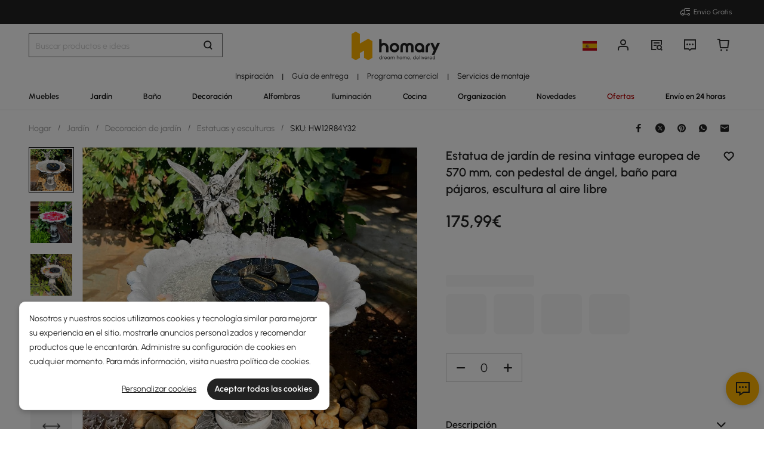

--- FILE ---
content_type: text/html; charset=utf-8
request_url: https://es.homary.com/item/224-european-vintage-resin-garden-statue-angel-pedestal-bird-bath-outdoor-sculpture-46722.html
body_size: 56798
content:
<!doctype html>
<html data-n-head-ssr lang="es-es" data-n-head="%7B%22lang%22:%7B%22ssr%22:%22es-es%22%7D%7D">
<head>
    <title>Estatua de jardín de resina vintage europea de 570 mm, con pedestal de ángel, baño para pájaros, escultura al aire libre｜Homary  ES</title><meta data-n-head="ssr" charset="utf-8"><meta data-n-head="ssr" name="viewport" content="width=device-width, initial-scale=1"><meta data-n-head="ssr" http-equiv="x-dns-prefetch-control" content="on"><meta data-n-head="ssr" name="keywords" content="Baño para pájaros Angel Pedestal,Estatua de jardín vintage,Escultura al aire libre"><meta data-n-head="ssr" name="description" content="Descubra el encanto de este bebedero para pájaros de inspiración europea, fabricado con resina duradera. Su diseño angelical y sus intrincados detalles crean una cautivadora escultura para exteriores, que también sirve como práctico comedero para pájaros."><meta data-n-head="ssr" name="robots" content="max-image-preview:large"><meta data-n-head="ssr" property="og:url" content="https://es.homary.com/item/224-european-vintage-resin-garden-statue-angel-pedestal-bird-bath-outdoor-sculpture-46722.html"><meta data-n-head="ssr" property="og:title" content="Estatua de jardín de resina vintage europea de 570 mm, con pedestal de ángel, baño para pájaros, escultura al aire libre｜Homary  ES"><meta data-n-head="ssr" property="og:type" content="website"><meta data-n-head="ssr" property="og:description" content="Descubra el encanto de este bebedero para pájaros de inspiración europea, fabricado con resina duradera. Su diseño angelical y sus intrincados detalles crean una cautivadora escultura para exteriores, que también sirve como práctico comedero para pájaros."><meta data-n-head="ssr" property="og:image" content="https://img5.su-cdn.com/cdn-cgi/image/width=750,height=750/mall/file/2023/07/27/772bed2f2383f9faa27f6bd9a5c4ad0b.jpg"><meta data-n-head="ssr" property="fb:app_id" content="323056598293129"><link data-n-head="ssr" rel="icon" type="image/x-icon" href="https://img5.su-cdn.com/common/2023/05/05/homary.ico"><link data-n-head="ssr" rel="alternate" media="only screen and (max-width: 640px)" href="https://es.homary.com/item/224-european-vintage-resin-garden-statue-angel-pedestal-bird-bath-outdoor-sculpture-46722.html"><link data-n-head="ssr" rel="canonical" href="https://es.homary.com/item/224-european-vintage-resin-garden-statue-angel-pedestal-bird-bath-outdoor-sculpture-46722.html"><script data-n-head="ssr" src="https://img5.su-cdn.com/common/2024/02/27/db0b3c3bce61fe6d98a72d0cbaba4d1a.js" type="text/javascript" charset="utf-8" defer></script><script data-n-head="ssr" src="https://asset.fwcdn3.com/js/fwn.js" type="text/javascript" charset="utf-8" defer></script><link rel="preload" href="https://static.su-cdn.com/js/runtime.725f6d033bd2e4c68124.js" as="script"><link rel="preload" href="https://static.su-cdn.com/css/ant-design-vue.875983756813d2067266.css" as="style"><link rel="preload" href="https://static.su-cdn.com/js/ant-design-vue.d87e1cbab36e3cca82a7.js" as="script"><link rel="preload" href="https://static.su-cdn.com/js/commons/app.d91f8a59917546e90c15.js" as="script"><link rel="preload" href="https://static.su-cdn.com/js/request.63a669d324f53119ee6d.js" as="script"><link rel="preload" href="https://static.su-cdn.com/css/lib.4fead539c6241d0a64bf.css" as="style"><link rel="preload" href="https://static.su-cdn.com/js/lib.d0ddaa582c4455a532ad.js" as="script"><link rel="preload" href="https://static.su-cdn.com/js/plugins.18e61cc8d5a34857d9ab.js" as="script"><link rel="preload" href="https://static.su-cdn.com/js/lodash.c9a28b808e25da9d7ead.js" as="script"><link rel="preload" href="https://static.su-cdn.com/css/swiper.aec97e44abb430dbaf6e.css" as="style"><link rel="preload" href="https://static.su-cdn.com/js/swiper.b75c235a797796a0c486.js" as="script"><link rel="preload" href="https://static.su-cdn.com/js/moment.2a6f2dbd960dfc4b8707.js" as="script"><link rel="preload" href="https://static.su-cdn.com/js/vueqr.e3e237d1483b6a7c8b69.js" as="script"><link rel="preload" href="https://static.su-cdn.com/js/xgplayer.07f284ff39d6c378382e.js" as="script"><link rel="preload" href="https://static.su-cdn.com/css/app.cc870025c5aadc9ccada.css" as="style"><link rel="preload" href="https://static.su-cdn.com/js/app.4c73e3a80e140d7b00b0.js" as="script"><link rel="preload" href="https://static.su-cdn.com/css/pages/product/detail.f241dfbc046cd30bf89d.css" as="style"><link rel="preload" href="https://static.su-cdn.com/js/pages/product/detail.06984f0c4c6f521bf40b.js" as="script"><link rel="preload" href="https://static.su-cdn.com/css/pages/product/detail/pages/reviews/index.220658e08adf1c73e96b.css" as="style"><link rel="preload" href="https://static.su-cdn.com/js/pages/product/detail/pages/reviews/index.a4e5a9339280f4983a9b.js" as="script"><link rel="stylesheet" href="https://static.su-cdn.com/css/ant-design-vue.875983756813d2067266.css"><link rel="stylesheet" href="https://static.su-cdn.com/css/lib.4fead539c6241d0a64bf.css"><link rel="stylesheet" href="https://static.su-cdn.com/css/swiper.aec97e44abb430dbaf6e.css"><link rel="stylesheet" href="https://static.su-cdn.com/css/app.cc870025c5aadc9ccada.css"><link rel="stylesheet" href="https://static.su-cdn.com/css/pages/product/detail.f241dfbc046cd30bf89d.css"><link rel="stylesheet" href="https://static.su-cdn.com/css/pages/product/detail/pages/reviews/index.220658e08adf1c73e96b.css">
</head>
<body>
<div data-server-rendered="true" id="__nuxt"><!----><div id="__layout"><div data-v-14ee85fc data-v-14ee85fc><div class="container" data-v-14ee85fc><header class="home-header" data-v-14ee85fc><div class="head" data-v-54da1435 data-v-14ee85fc><div class="home-header-content" data-v-e167fdf4 data-v-54da1435><div class="new-top-banner" data-v-2432625e data-v-e167fdf4><div class="new-top-info responsive-wrap" data-v-2432625e><!----> <span class="slot-left" data-v-2432625e></span> <div class="top-right" data-v-2432625e><div class="free-shipping top-right-item" data-v-2432625e><i class="iconfont iconfree_sp" data-v-2432625e></i> <span class="text" data-v-2432625e>Free Shipping</span></div> <!----> <!----> <!----></div></div> <!----></div> <div class="nav-bar-warpper" data-v-e167fdf4><div class="nav-bar-tools responsive-wrap" data-v-e167fdf4><div class="search" data-v-e167fdf4><div class="search-input" data-v-7162ba95 data-v-e167fdf4><div class="h-search-bg" style="display:none;" data-v-7162ba95></div> <span class="search-warp ant-input-affix-wrapper ant-input-affix-wrapper-lg" data-v-7162ba95><input placeholder="Search for products and ideas" type="text" autocomplete="off" value="" class="ant-input ant-input-lg"><span class="ant-input-suffix"></span></span> <input type="text" value="" class="hidden-input ant-input" data-v-7162ba95> <div class="right-content right-content-new" data-v-7162ba95><div class="right-content-info" data-v-7162ba95><i class="iconfont iconsearch" data-v-7162ba95></i></div></div> <!----> <!----> <!----> <!----></div></div> <div class="logo-box" data-v-e167fdf4><div class="logo-warp" data-v-e167fdf4><a href="/" data-v-e167fdf4><img alt="Homary" src="https://img5.su-cdn.com/common/2025/10/14/296x96_55f23a23f3a79bd96b2f99faa34a72a1.png" class="logo-img" style="vertical-align:middle;cursor:pointer;" data-v-026270ca data-v-e167fdf4></a></div></div> <ul class="nav-button-tools" data-v-e167fdf4><li class="nav-button-tools-li" data-v-e167fdf4><a class="config" data-v-e167fdf4 data-v-e167fdf4><div class="site-icon-box" data-v-e167fdf4><img alt="National flag" src="" title="es" class="site-icon" style="display:none;" data-v-026270ca data-v-e167fdf4></div></a></li> <li class="nav-button-tools-li" data-v-e167fdf4><div class="user-info" data-v-e167fdf4 data-v-e167fdf4><span title="Account" class="icon" data-v-e167fdf4><i class="iconfont iconpublic_nav_new_user" data-v-e167fdf4></i></span></div></li> <li class="nav-button-tools-li nav-orders" data-v-e167fdf4><div class="nav-orders-info" data-v-e167fdf4><span title="My Orders" class="icon" data-v-e167fdf4><i class="iconfont iconpublic_nav_new_order" data-v-e167fdf4></i></span></div></li> <li class="nav-button-tools-li" data-v-e167fdf4><div class="support-div" data-v-e167fdf4 data-v-e167fdf4><span title="Support" class="icon" data-v-e167fdf4><i class="iconfont iconpublic_nav_new_support" data-v-e167fdf4></i></span></div></li> <li class="nav-button-tools-li nav-button-tools-cart" data-v-e167fdf4><div class="cart-warp" data-v-e167fdf4><!----> <div class="cart-box-icon" data-v-e167fdf4><span title="Cart" class="icon" data-v-e167fdf4><i class="iconfont iconpublic_nav_new_cart" data-v-e167fdf4></i></span></div></div> <div data-v-cc07d624 data-v-e167fdf4><!----> <!----></div></li></ul></div> <div data-v-0f3b2336 data-v-e167fdf4><!----></div></div> <!----> <!----></div> <div class="sticky home-category" data-v-637472c0 data-v-54da1435><div class="responsive-wrap secondary-channel" data-v-4ef342ac data-v-637472c0><nav class="secondary-channel-warp" data-v-4ef342ac><div class="category-second-list" data-v-4ef342ac><div class="category-second-item" data-v-4ef342ac><a href="/room-ideas" aria-label="Go to Inspiración Category" aria-haspopup="true" class="box-name" data-v-4ef342ac><span class="second-nav-img" style="color:#000000;" data-v-4ef342ac>Inspiración</span></a> <span class="second-line" data-v-4ef342ac>|</span> <!----></div><div class="category-second-item" data-v-4ef342ac><a href="/lego/delivery-guide-2010.html" aria-label="Go to Guía de entrega Category" class="box-name" data-v-4ef342ac><span class="second-nav-img" style="color:#222;" data-v-4ef342ac>Guía de entrega</span></a> <span class="second-line" data-v-4ef342ac>|</span> <!----></div><div class="category-second-item" data-v-4ef342ac><a href="/lego/business-to-business-2234.html" aria-label="Go to Programa comercial Category" class="box-name" data-v-4ef342ac><span class="second-nav-img" style="color:#222;" data-v-4ef342ac>Programa comercial</span></a> <span class="second-line" data-v-4ef342ac>|</span> <!----></div><div class="category-second-item" data-v-4ef342ac><a href="/lego/taskrabbit-service-2254.html" aria-label="Go to Servicios de montaje Category" class="box-name" data-v-4ef342ac><span class="second-nav-img" style="color:#000000;" data-v-4ef342ac>Servicios de montaje</span></a> <!----> <!----></div></div> <!----></nav> <div class="mask" style="display:none;" data-v-4ef342ac></div> <div class="nav-detail" style="left:auto;display:none;" data-v-4ef342ac><!----></div></div> <div class="responsive-wrap main-channel" data-v-3d375b2b data-v-637472c0><nav class="main-channel-warp" data-v-3d375b2b><div class="category-main-list" data-v-3d375b2b><div class="category-main-item" data-v-3d375b2b><a href="/muebles/f0/muebles-783.html" aria-label="Go to Muebles Category" aria-haspopup="true" class="box-name" data-v-3d375b2b><span class="main-nav-img" style="color:#222;" data-v-3d375b2b>Muebles</span></a></div><div class="category-main-item" data-v-3d375b2b><a href="/exterior/f0/exterior-1094.html" aria-label="Go to Jardín Category" aria-haspopup="true" class="box-name" data-v-3d375b2b><span class="main-nav-img" style="color:#000000;" data-v-3d375b2b>Jardín</span></a></div><div class="category-main-item" data-v-3d375b2b><a href="/baño-grifo/f0/baño-grifo-788.html" aria-label="Go to Baño Category" aria-haspopup="true" class="box-name" data-v-3d375b2b><span class="main-nav-img" style="color:#222;" data-v-3d375b2b>Baño</span></a></div><div class="category-main-item" data-v-3d375b2b><a href="/decoración-alfombras/f0/decoración-alfombras-1170.html" aria-label="Go to Decoración Category" aria-haspopup="true" class="box-name" data-v-3d375b2b><span class="main-nav-img" style="color:#000000;" data-v-3d375b2b>Decoración</span></a></div><div class="category-main-item" data-v-3d375b2b><a href="/alfombras/f0/alfombras-2821.html" aria-label="Go to Alfombras Category" aria-haspopup="true" class="box-name" data-v-3d375b2b><span class="main-nav-img" style="color:#222;" data-v-3d375b2b>Alfombras</span></a></div><div class="category-main-item" data-v-3d375b2b><a href="/iluminación/f0/iluminación-795.html" aria-label="Go to Iluminación Category" aria-haspopup="true" class="box-name" data-v-3d375b2b><span class="main-nav-img" style="color:#222;" data-v-3d375b2b>Iluminación</span></a></div><div class="category-main-item" data-v-3d375b2b><a href="/cocina/f0/cocina-1056.html" aria-label="Go to Cocina Category" aria-haspopup="true" class="box-name" data-v-3d375b2b><span class="main-nav-img" style="color:#070707;" data-v-3d375b2b>Cocina</span></a></div><div class="category-main-item" data-v-3d375b2b><a href="/organización/f0/organización-1083.html" aria-label="Go to Organización Category" aria-haspopup="true" class="box-name" data-v-3d375b2b><span class="main-nav-img" style="color:#080808;" data-v-3d375b2b>Organización</span></a></div><div class="category-main-item" data-v-3d375b2b><a href="/lego/new-1920.html" aria-label="Go to Novedades Category" class="box-name" data-v-3d375b2b><span class="main-nav-img" style="color:#222;" data-v-3d375b2b>Novedades</span></a></div><div class="category-main-item" data-v-3d375b2b><a href="/deals.html" aria-label="Go to Ofertas Category" aria-haspopup="true" class="box-name" data-v-3d375b2b><span class="main-nav-img" style="color:#B50202;" data-v-3d375b2b>Ofertas</span></a></div><div class="category-main-item" data-v-3d375b2b><a href="/lego/fastdispatch-1564.html" aria-label="Go to Envío en 24 horas Category" class="box-name" data-v-3d375b2b><span class="main-nav-img" style="color:#000000;" data-v-3d375b2b>Envío en 24 horas</span></a></div></div> <!----></nav> <div class="mask" style="display:none;" data-v-3d375b2b></div> <div class="nav-detail" style="left:auto;display:none;" data-v-3d375b2b><!----></div></div></div> <!----></div></header> <section class="nuxt-content" data-v-14ee85fc><div class="product-warpper new-style product-warpper-v2" data-v-64c6250c data-v-14ee85fc><div class="responsive-wrap" data-v-64c6250c><div class="breadcrumb product-breadcrumb" data-v-772ac56f data-v-64c6250c><div class="ant-breadcrumb" data-v-772ac56f><span data-v-772ac56f><span class="ant-breadcrumb-link"><a href="/" class="breadcrumb-link" data-v-772ac56f>
                Hogar
            </a></span><span class="ant-breadcrumb-separator">/</span></span><span data-v-772ac56f><span class="ant-breadcrumb-link"><a href="/exterior/f0/exterior-1094.html" class="breadcrumb-link" data-v-772ac56f>
                Jardín
            </a></span><span class="ant-breadcrumb-separator">/</span></span><span data-v-772ac56f><span class="ant-breadcrumb-link"><a href="/exterior/f0/decoración-de-exterior-2515.html" class="breadcrumb-link" data-v-772ac56f>
                Decoración de jardín
            </a></span><span class="ant-breadcrumb-separator">/</span></span><span data-v-772ac56f><span class="ant-breadcrumb-link"><a href="/exterior/f0/estatuas-esculturas-2516.html" class="breadcrumb-link" data-v-772ac56f>
                Estatuas y esculturas
            </a></span><span class="ant-breadcrumb-separator">/</span></span><span data-v-772ac56f><span class="ant-breadcrumb-link"><span class="breadcrumb-link current-item" data-v-772ac56f>
                SKU: HW12R84Y32
            </span></span><span class="ant-breadcrumb-separator">/</span></span></div></div> <div data-v-45b7836c data-v-64c6250c><div class="ant-spin-nested-loading" data-v-45b7836c><div class="ant-spin-container"><div class="product-info" data-v-45b7836c><div class="product-info-main" data-v-45b7836c><div class="product-info-main-content" style="top:0px;" data-v-45b7836c><div class="product-info-share" data-v-45b7836c><!----></div> <div class="product-info-main-boxs" data-v-45b7836c><div class="product-top-warp" data-v-d7d46566 data-v-45b7836c><div style="clear: both" data-v-d7d46566><div class="top-title" data-v-d7d46566><h1 class="product-info-title" data-v-d7d46566>
                Estatua de jardín de resina vintage europea de 570 mm, con pedestal de ángel, baño para pájaros, escultura al aire libre
            </h1> <div class="product-info__wishlist-new" data-v-d7d46566><div class="product-wishlist wishlist-ideas-addlist" data-v-4759786c data-v-d7d46566><div class="product-item-wishList" data-v-4759786c><i class="iconfont iconlist_wishlist_default" data-v-4759786c></i></div> <!----> <i class="popover-arrow" data-v-4759786c></i> <!----></div></div></div> <!----></div> <!----> <!----><!----><!----> <div class="atmosphere-warpper" data-v-d7d46566><div class="atmosphere" data-v-7c832c35 data-v-d7d46566><!----></div> <div class="product-price-warpper" data-v-d7d46566><!----> <div class="price-boxs" data-v-d7d46566><div class="price-warp" data-v-d7d46566><!----> <span class="product-price-warpper-symbol" data-v-d7d46566>175<span class="point">,99</span><span class="currency"> €</span></span></div> <div class="price-save-warp" data-v-d7d46566><span class="product-price-tag-symbol" data-v-d7d46566>
                            
                        </span> <!----></div></div></div></div> <!----> <div is-new-product="true" class="after-coupn-second" data-v-302e17b8 data-v-d7d46566><!----> <!----> <!----></div> <!----></div> <div data-v-85b46ac0 data-v-45b7836c><ul class="product-sku-spec-skeleton" data-v-85b46ac0><li data-v-85b46ac0><div class="product-sku-spec-skeleton-payment ant-skeleton-loading" data-v-85b46ac0></div> <div class="product-sku-spec-skeleton-title ant-skeleton-loading" data-v-85b46ac0></div> <ul class="product-sku-spec-skeleton-list" data-v-85b46ac0><li class="product-sku-spec-skeleton-item ant-skeleton-loading" data-v-85b46ac0></li><li class="product-sku-spec-skeleton-item ant-skeleton-loading" data-v-85b46ac0></li><li class="product-sku-spec-skeleton-item ant-skeleton-loading" data-v-85b46ac0></li><li class="product-sku-spec-skeleton-item ant-skeleton-loading" data-v-85b46ac0></li></ul></li></ul></div> <!----> <!----> <div class="product-info__action" data-v-45b7836c><div class="product-info__action--qty custom-input-number" data-v-45b7836c><span class="btn minus" data-v-45b7836c><i class="iconfont iconcart_qty_less" data-v-45b7836c></i></span> <input type="number" max="99" value="0" class="ipt ant-input" data-v-45b7836c> <span class="btn plus" data-v-45b7836c><i class="iconfont iconcart_qty_plus" data-v-45b7836c></i></span></div> <!----></div> <!----> <div class="eta-service-warpper" data-v-207f7ed2 data-v-45b7836c><div class="eta-service-skeleton" data-v-207f7ed2><div class="ant-skeleton ant-skeleton-active" data-v-207f7ed2><div class="ant-skeleton-content"><ul class="ant-skeleton-paragraph"><li style="width:61%;"></li></ul></div></div><div class="ant-skeleton ant-skeleton-active" data-v-207f7ed2><div class="ant-skeleton-content"><ul class="ant-skeleton-paragraph"><li style="width:61%;"></li></ul></div></div><div class="ant-skeleton ant-skeleton-active" data-v-207f7ed2><div class="ant-skeleton-content"><ul class="ant-skeleton-paragraph"><li style="width:61%;"></li></ul></div></div></div> <!----> <!----> <!----> <div data-v-0f3b2336 data-v-207f7ed2><!----></div></div> <!----> <!----></div> <!----> <div class="product-details__wrap" data-v-f0f00b8e data-v-45b7836c><div class="ant-collapse ant-collapse-borderless ant-collapse-icon-position-right" data-v-f0f00b8e><div role="tablist" class="product-details__description ant-collapse-item ant-collapse-item-active" data-v-f0f00b8e><div role="button" tabIndex="0" aria-expanded="true" class="ant-collapse-header"><span class="product-details__arrow--transform product-details__arrow--transform--active ant-collapse-arrow" data-v-f0f00b8e><i class="iconfont iconsort_down" data-v-f0f00b8e></i></span><h2 class="product-details-description-title title-es" data-v-f0f00b8e>
                    Description
                </h2></div><div class="ant-collapse-content ant-collapse-content-active"><div class="ant-collapse-content-box"> <div data-v-f0f00b8e><div class="product-details-description" data-v-f0f00b8e><div class="product-details-more" data-v-f0f00b8e><div class="product-details__description--content" data-v-f0f00b8e><p>-Este adorno de comedero para pájaros para exteriores está hecho de material de resina de alta calidad, práctico y resistente a la corrosión, con una belleza artística.</p> <p>-El diseño es único, con una niña ángel en la parte superior, llena de estilo retro europeo.</p> <p>-No solo se puede colocar en el jardín como comedero para pájaros, sino que también se puede colocar en cualquier espacio exterior como escultura para formar un paisaje único.</p></div> <!----></div></div></div></div></div></div></div> <div class="ant-collapse ant-collapse-borderless ant-collapse-icon-position-right" data-v-f0f00b8e><div role="tablist" class="product-details__weights_warp ant-collapse-item" data-v-f0f00b8e><div role="button" tabIndex="0" class="ant-collapse-header"><span class="product-details__arrow--transform ant-collapse-arrow" data-v-f0f00b8e><i class="iconfont iconsort_down" data-v-f0f00b8e></i></span><h2 class="product-details-description-title title-es" data-v-f0f00b8e>
                    Weights &amp; Dimensions
                </h2></div><!----></div></div> <div class="ant-collapse ant-collapse-borderless ant-collapse-icon-position-right" data-v-f0f00b8e><div role="tablist" class="product-details__specifications_warp ant-collapse-item" data-v-f0f00b8e><div role="button" tabIndex="0" class="ant-collapse-header"><span class="product-details__arrow--transform ant-collapse-arrow" data-v-f0f00b8e><i class="iconfont iconsort_down" data-v-f0f00b8e></i></span><h2 class="product-details-description-title title-es" data-v-f0f00b8e>
                    Specifications
                </h2></div><!----></div></div> <div class="ant-collapse ant-collapse-borderless ant-collapse-icon-position-right" data-v-f0f00b8e></div> <!----> <!----></div> <!----></div></div> <div class="product-info-content" data-v-45b7836c><div is-new-product-recommend="true" class="main-product" data-v-3a08c91a data-v-45b7836c><div class="image-warp" data-v-4634aee5 data-v-3a08c91a><div data-v-97004a2c data-v-4634aee5><div class="swipe-box" data-v-97004a2c><div class="carousel-loading" data-v-97004a2c><div class="left-skeleton" data-v-97004a2c><div class="left-skeleton-item" data-v-97004a2c><!----> <img alt="Estatua de jardín de resina vintage europea de 570 mm, con pedestal de ángel, baño para pájaros, escultura al aire libre imagen de ventana" src="https://img5.su-cdn.com/cdn-cgi/image/width=1000,height=1000/mall/file/2023/07/27/772bed2f2383f9faa27f6bd9a5c4ad0b.jpg" srcset="
        https://img5.su-cdn.com/cdn-cgi/image/width=640,height=640/mall/file/2023/07/27/772bed2f2383f9faa27f6bd9a5c4ad0b.jpg 640w,
        https://img5.su-cdn.com/cdn-cgi/image/width=750,height=750/mall/file/2023/07/27/772bed2f2383f9faa27f6bd9a5c4ad0b.jpg 750w,
        https://img5.su-cdn.com/cdn-cgi/image/width=828,height=828/mall/file/2023/07/27/772bed2f2383f9faa27f6bd9a5c4ad0b.jpg 828w,
        https://img5.su-cdn.com/cdn-cgi/image/width=960,height=960/mall/file/2023/07/27/772bed2f2383f9faa27f6bd9a5c4ad0b.jpg 960w,
        https://img5.su-cdn.com/cdn-cgi/image/width=1000,height=1000/mall/file/2023/07/27/772bed2f2383f9faa27f6bd9a5c4ad0b.jpg 1080w,
        https://img5.su-cdn.com/cdn-cgi/image/width=1000,height=1000/mall/file/2023/07/27/772bed2f2383f9faa27f6bd9a5c4ad0b.jpg 1200w,
        https://img5.su-cdn.com/cdn-cgi/image/width=1000,height=1000/mall/file/2023/07/27/772bed2f2383f9faa27f6bd9a5c4ad0b.jpg 1280w,
        https://img5.su-cdn.com/cdn-cgi/image/width=1000,height=1000/mall/file/2023/07/27/772bed2f2383f9faa27f6bd9a5c4ad0b.jpg 1668w,
        https://img5.su-cdn.com/cdn-cgi/image/width=1000,height=1000/mall/file/2023/07/27/772bed2f2383f9faa27f6bd9a5c4ad0b.jpg 1920w,
        https://img5.su-cdn.com/cdn-cgi/image/width=1000,height=1000/mall/file/2023/07/27/772bed2f2383f9faa27f6bd9a5c4ad0b.jpg 2048w
        " class="image" data-v-026270ca data-v-97004a2c> <div class="ant-skeleton" data-v-97004a2c><div class="ant-skeleton-content"><ul class="ant-skeleton-paragraph"><li style="width:61%;"></li></ul></div></div></div><div class="left-skeleton-item" data-v-97004a2c><!----> <img alt="Estatua de jardín de resina vintage europea de 570 mm, con pedestal de ángel, baño para pájaros, escultura al aire libre imagen de ventana" src="https://img5.su-cdn.com/cdn-cgi/image/width=1000,height=1000/mall/file/2023/07/27/36adf701c679e1a46a145ce02c4bf3c0.jpg" srcset="
        https://img5.su-cdn.com/cdn-cgi/image/width=640,height=640/mall/file/2023/07/27/36adf701c679e1a46a145ce02c4bf3c0.jpg 640w,
        https://img5.su-cdn.com/cdn-cgi/image/width=750,height=750/mall/file/2023/07/27/36adf701c679e1a46a145ce02c4bf3c0.jpg 750w,
        https://img5.su-cdn.com/cdn-cgi/image/width=828,height=828/mall/file/2023/07/27/36adf701c679e1a46a145ce02c4bf3c0.jpg 828w,
        https://img5.su-cdn.com/cdn-cgi/image/width=960,height=960/mall/file/2023/07/27/36adf701c679e1a46a145ce02c4bf3c0.jpg 960w,
        https://img5.su-cdn.com/cdn-cgi/image/width=1000,height=1000/mall/file/2023/07/27/36adf701c679e1a46a145ce02c4bf3c0.jpg 1080w,
        https://img5.su-cdn.com/cdn-cgi/image/width=1000,height=1000/mall/file/2023/07/27/36adf701c679e1a46a145ce02c4bf3c0.jpg 1200w,
        https://img5.su-cdn.com/cdn-cgi/image/width=1000,height=1000/mall/file/2023/07/27/36adf701c679e1a46a145ce02c4bf3c0.jpg 1280w,
        https://img5.su-cdn.com/cdn-cgi/image/width=1000,height=1000/mall/file/2023/07/27/36adf701c679e1a46a145ce02c4bf3c0.jpg 1668w,
        https://img5.su-cdn.com/cdn-cgi/image/width=1000,height=1000/mall/file/2023/07/27/36adf701c679e1a46a145ce02c4bf3c0.jpg 1920w,
        https://img5.su-cdn.com/cdn-cgi/image/width=1000,height=1000/mall/file/2023/07/27/36adf701c679e1a46a145ce02c4bf3c0.jpg 2048w
        " class="image" data-v-026270ca data-v-97004a2c> <div class="ant-skeleton" data-v-97004a2c><div class="ant-skeleton-content"><ul class="ant-skeleton-paragraph"><li style="width:61%;"></li></ul></div></div></div><div class="left-skeleton-item" data-v-97004a2c><!----> <img alt="Estatua de jardín de resina vintage europea de 570 mm, con pedestal de ángel, baño para pájaros, escultura al aire libre imagen de ventana" src="https://img5.su-cdn.com/cdn-cgi/image/width=1000,height=1000/mall/file/2023/07/27/02d14440fb3e2d703fa01b0ec09385bc.jpg" srcset="
        https://img5.su-cdn.com/cdn-cgi/image/width=640,height=640/mall/file/2023/07/27/02d14440fb3e2d703fa01b0ec09385bc.jpg 640w,
        https://img5.su-cdn.com/cdn-cgi/image/width=750,height=750/mall/file/2023/07/27/02d14440fb3e2d703fa01b0ec09385bc.jpg 750w,
        https://img5.su-cdn.com/cdn-cgi/image/width=828,height=828/mall/file/2023/07/27/02d14440fb3e2d703fa01b0ec09385bc.jpg 828w,
        https://img5.su-cdn.com/cdn-cgi/image/width=960,height=960/mall/file/2023/07/27/02d14440fb3e2d703fa01b0ec09385bc.jpg 960w,
        https://img5.su-cdn.com/cdn-cgi/image/width=1000,height=1000/mall/file/2023/07/27/02d14440fb3e2d703fa01b0ec09385bc.jpg 1080w,
        https://img5.su-cdn.com/cdn-cgi/image/width=1000,height=1000/mall/file/2023/07/27/02d14440fb3e2d703fa01b0ec09385bc.jpg 1200w,
        https://img5.su-cdn.com/cdn-cgi/image/width=1000,height=1000/mall/file/2023/07/27/02d14440fb3e2d703fa01b0ec09385bc.jpg 1280w,
        https://img5.su-cdn.com/cdn-cgi/image/width=1000,height=1000/mall/file/2023/07/27/02d14440fb3e2d703fa01b0ec09385bc.jpg 1668w,
        https://img5.su-cdn.com/cdn-cgi/image/width=1000,height=1000/mall/file/2023/07/27/02d14440fb3e2d703fa01b0ec09385bc.jpg 1920w,
        https://img5.su-cdn.com/cdn-cgi/image/width=1000,height=1000/mall/file/2023/07/27/02d14440fb3e2d703fa01b0ec09385bc.jpg 2048w
        " class="image" data-v-026270ca data-v-97004a2c> <div class="ant-skeleton" data-v-97004a2c><div class="ant-skeleton-content"><ul class="ant-skeleton-paragraph"><li style="width:61%;"></li></ul></div></div></div><div class="left-skeleton-item" data-v-97004a2c><!----> <img alt="Estatua de jardín de resina vintage europea de 570 mm, con pedestal de ángel, baño para pájaros, escultura al aire libre imagen de ventana" src="https://img5.su-cdn.com/cdn-cgi/image/width=1000,height=1000/mall/file/2023/07/27/fe7719a31d1505dab630e7da36575bde.jpg" srcset="
        https://img5.su-cdn.com/cdn-cgi/image/width=640,height=640/mall/file/2023/07/27/fe7719a31d1505dab630e7da36575bde.jpg 640w,
        https://img5.su-cdn.com/cdn-cgi/image/width=750,height=750/mall/file/2023/07/27/fe7719a31d1505dab630e7da36575bde.jpg 750w,
        https://img5.su-cdn.com/cdn-cgi/image/width=828,height=828/mall/file/2023/07/27/fe7719a31d1505dab630e7da36575bde.jpg 828w,
        https://img5.su-cdn.com/cdn-cgi/image/width=960,height=960/mall/file/2023/07/27/fe7719a31d1505dab630e7da36575bde.jpg 960w,
        https://img5.su-cdn.com/cdn-cgi/image/width=1000,height=1000/mall/file/2023/07/27/fe7719a31d1505dab630e7da36575bde.jpg 1080w,
        https://img5.su-cdn.com/cdn-cgi/image/width=1000,height=1000/mall/file/2023/07/27/fe7719a31d1505dab630e7da36575bde.jpg 1200w,
        https://img5.su-cdn.com/cdn-cgi/image/width=1000,height=1000/mall/file/2023/07/27/fe7719a31d1505dab630e7da36575bde.jpg 1280w,
        https://img5.su-cdn.com/cdn-cgi/image/width=1000,height=1000/mall/file/2023/07/27/fe7719a31d1505dab630e7da36575bde.jpg 1668w,
        https://img5.su-cdn.com/cdn-cgi/image/width=1000,height=1000/mall/file/2023/07/27/fe7719a31d1505dab630e7da36575bde.jpg 1920w,
        https://img5.su-cdn.com/cdn-cgi/image/width=1000,height=1000/mall/file/2023/07/27/fe7719a31d1505dab630e7da36575bde.jpg 2048w
        " class="image" data-v-026270ca data-v-97004a2c> <div class="ant-skeleton" data-v-97004a2c><div class="ant-skeleton-content"><ul class="ant-skeleton-paragraph"><li style="width:61%;"></li></ul></div></div></div><div class="left-skeleton-item" data-v-97004a2c><!----> <img alt="Estatua de jardín de resina vintage europea de 570 mm, con pedestal de ángel, baño para pájaros, escultura al aire libre imagen de ventana" src="https://img5.su-cdn.com/cdn-cgi/image/width=1000,height=1000/mall/file/2023/07/27/ed8e21cb971f37b16fe68907eb34b388.jpg" srcset="
        https://img5.su-cdn.com/cdn-cgi/image/width=640,height=640/mall/file/2023/07/27/ed8e21cb971f37b16fe68907eb34b388.jpg 640w,
        https://img5.su-cdn.com/cdn-cgi/image/width=750,height=750/mall/file/2023/07/27/ed8e21cb971f37b16fe68907eb34b388.jpg 750w,
        https://img5.su-cdn.com/cdn-cgi/image/width=828,height=828/mall/file/2023/07/27/ed8e21cb971f37b16fe68907eb34b388.jpg 828w,
        https://img5.su-cdn.com/cdn-cgi/image/width=960,height=960/mall/file/2023/07/27/ed8e21cb971f37b16fe68907eb34b388.jpg 960w,
        https://img5.su-cdn.com/cdn-cgi/image/width=1000,height=1000/mall/file/2023/07/27/ed8e21cb971f37b16fe68907eb34b388.jpg 1080w,
        https://img5.su-cdn.com/cdn-cgi/image/width=1000,height=1000/mall/file/2023/07/27/ed8e21cb971f37b16fe68907eb34b388.jpg 1200w,
        https://img5.su-cdn.com/cdn-cgi/image/width=1000,height=1000/mall/file/2023/07/27/ed8e21cb971f37b16fe68907eb34b388.jpg 1280w,
        https://img5.su-cdn.com/cdn-cgi/image/width=1000,height=1000/mall/file/2023/07/27/ed8e21cb971f37b16fe68907eb34b388.jpg 1668w,
        https://img5.su-cdn.com/cdn-cgi/image/width=1000,height=1000/mall/file/2023/07/27/ed8e21cb971f37b16fe68907eb34b388.jpg 1920w,
        https://img5.su-cdn.com/cdn-cgi/image/width=1000,height=1000/mall/file/2023/07/27/ed8e21cb971f37b16fe68907eb34b388.jpg 2048w
        " class="image" data-v-026270ca data-v-97004a2c> <div class="ant-skeleton" data-v-97004a2c><div class="ant-skeleton-content"><ul class="ant-skeleton-paragraph"><li style="width:61%;"></li></ul></div></div></div><div class="left-skeleton-item" data-v-97004a2c><img alt="Homary" src="https://img5.su-cdn.com/common/2024/07/08/144x144_1cf99ae68cdb04ebd52d89327d0fccd4.png" class="image" data-v-026270ca data-v-97004a2c> <img alt="Estatua de jardín de resina vintage europea de 570 mm, con pedestal de ángel, baño para pájaros, escultura al aire libre pesos dimensiones imagen" src="https://img5.su-cdn.com/cdn-cgi/image/width=1000,height=1000/mall/file/2023/07/27/8ee1f532fa60cffcb87eac35b6055bfb.jpg" srcset="
        https://img5.su-cdn.com/cdn-cgi/image/width=640,height=640/mall/file/2023/07/27/8ee1f532fa60cffcb87eac35b6055bfb.jpg 640w,
        https://img5.su-cdn.com/cdn-cgi/image/width=750,height=750/mall/file/2023/07/27/8ee1f532fa60cffcb87eac35b6055bfb.jpg 750w,
        https://img5.su-cdn.com/cdn-cgi/image/width=828,height=828/mall/file/2023/07/27/8ee1f532fa60cffcb87eac35b6055bfb.jpg 828w,
        https://img5.su-cdn.com/cdn-cgi/image/width=960,height=960/mall/file/2023/07/27/8ee1f532fa60cffcb87eac35b6055bfb.jpg 960w,
        https://img5.su-cdn.com/cdn-cgi/image/width=1000,height=1000/mall/file/2023/07/27/8ee1f532fa60cffcb87eac35b6055bfb.jpg 1080w,
        https://img5.su-cdn.com/cdn-cgi/image/width=1000,height=1000/mall/file/2023/07/27/8ee1f532fa60cffcb87eac35b6055bfb.jpg 1200w,
        https://img5.su-cdn.com/cdn-cgi/image/width=1000,height=1000/mall/file/2023/07/27/8ee1f532fa60cffcb87eac35b6055bfb.jpg 1280w,
        https://img5.su-cdn.com/cdn-cgi/image/width=1000,height=1000/mall/file/2023/07/27/8ee1f532fa60cffcb87eac35b6055bfb.jpg 1668w,
        https://img5.su-cdn.com/cdn-cgi/image/width=1000,height=1000/mall/file/2023/07/27/8ee1f532fa60cffcb87eac35b6055bfb.jpg 1920w,
        https://img5.su-cdn.com/cdn-cgi/image/width=1000,height=1000/mall/file/2023/07/27/8ee1f532fa60cffcb87eac35b6055bfb.jpg 2048w
        " class="image" data-v-026270ca data-v-97004a2c> <div class="ant-skeleton" data-v-97004a2c><div class="ant-skeleton-content"><ul class="ant-skeleton-paragraph"><li style="width:61%;"></li></ul></div></div></div><div class="left-skeleton-item" data-v-97004a2c><!----> <img alt="Estatua de jardín de resina vintage europea de 570 mm, con pedestal de ángel, baño para pájaros, escultura al aire libre imagen de ventana" src="https://img5.su-cdn.com/cdn-cgi/image/width=1000,height=1000/mall/file/2023/07/27/e768eac85b12b189c6e778d534b56150.jpg" srcset="
        https://img5.su-cdn.com/cdn-cgi/image/width=640,height=640/mall/file/2023/07/27/e768eac85b12b189c6e778d534b56150.jpg 640w,
        https://img5.su-cdn.com/cdn-cgi/image/width=750,height=750/mall/file/2023/07/27/e768eac85b12b189c6e778d534b56150.jpg 750w,
        https://img5.su-cdn.com/cdn-cgi/image/width=828,height=828/mall/file/2023/07/27/e768eac85b12b189c6e778d534b56150.jpg 828w,
        https://img5.su-cdn.com/cdn-cgi/image/width=960,height=960/mall/file/2023/07/27/e768eac85b12b189c6e778d534b56150.jpg 960w,
        https://img5.su-cdn.com/cdn-cgi/image/width=1000,height=1000/mall/file/2023/07/27/e768eac85b12b189c6e778d534b56150.jpg 1080w,
        https://img5.su-cdn.com/cdn-cgi/image/width=1000,height=1000/mall/file/2023/07/27/e768eac85b12b189c6e778d534b56150.jpg 1200w,
        https://img5.su-cdn.com/cdn-cgi/image/width=1000,height=1000/mall/file/2023/07/27/e768eac85b12b189c6e778d534b56150.jpg 1280w,
        https://img5.su-cdn.com/cdn-cgi/image/width=1000,height=1000/mall/file/2023/07/27/e768eac85b12b189c6e778d534b56150.jpg 1668w,
        https://img5.su-cdn.com/cdn-cgi/image/width=1000,height=1000/mall/file/2023/07/27/e768eac85b12b189c6e778d534b56150.jpg 1920w,
        https://img5.su-cdn.com/cdn-cgi/image/width=1000,height=1000/mall/file/2023/07/27/e768eac85b12b189c6e778d534b56150.jpg 2048w
        " class="image" data-v-026270ca data-v-97004a2c> <div class="ant-skeleton" data-v-97004a2c><div class="ant-skeleton-content"><ul class="ant-skeleton-paragraph"><li style="width:61%;"></li></ul></div></div></div><div class="left-skeleton-item" data-v-97004a2c><!----> <img alt="Estatua de jardín de resina vintage europea de 570 mm, con pedestal de ángel, baño para pájaros, escultura al aire libre imagen de ventana" src="https://img5.su-cdn.com/cdn-cgi/image/width=1000,height=1000/mall/file/2023/07/27/efa7d183eb5c9a8c265e285d026decfb.jpg" srcset="
        https://img5.su-cdn.com/cdn-cgi/image/width=640,height=640/mall/file/2023/07/27/efa7d183eb5c9a8c265e285d026decfb.jpg 640w,
        https://img5.su-cdn.com/cdn-cgi/image/width=750,height=750/mall/file/2023/07/27/efa7d183eb5c9a8c265e285d026decfb.jpg 750w,
        https://img5.su-cdn.com/cdn-cgi/image/width=828,height=828/mall/file/2023/07/27/efa7d183eb5c9a8c265e285d026decfb.jpg 828w,
        https://img5.su-cdn.com/cdn-cgi/image/width=960,height=960/mall/file/2023/07/27/efa7d183eb5c9a8c265e285d026decfb.jpg 960w,
        https://img5.su-cdn.com/cdn-cgi/image/width=1000,height=1000/mall/file/2023/07/27/efa7d183eb5c9a8c265e285d026decfb.jpg 1080w,
        https://img5.su-cdn.com/cdn-cgi/image/width=1000,height=1000/mall/file/2023/07/27/efa7d183eb5c9a8c265e285d026decfb.jpg 1200w,
        https://img5.su-cdn.com/cdn-cgi/image/width=1000,height=1000/mall/file/2023/07/27/efa7d183eb5c9a8c265e285d026decfb.jpg 1280w,
        https://img5.su-cdn.com/cdn-cgi/image/width=1000,height=1000/mall/file/2023/07/27/efa7d183eb5c9a8c265e285d026decfb.jpg 1668w,
        https://img5.su-cdn.com/cdn-cgi/image/width=1000,height=1000/mall/file/2023/07/27/efa7d183eb5c9a8c265e285d026decfb.jpg 1920w,
        https://img5.su-cdn.com/cdn-cgi/image/width=1000,height=1000/mall/file/2023/07/27/efa7d183eb5c9a8c265e285d026decfb.jpg 2048w
        " class="image" data-v-026270ca data-v-97004a2c> <div class="ant-skeleton" data-v-97004a2c><div class="ant-skeleton-content"><ul class="ant-skeleton-paragraph"><li style="width:61%;"></li></ul></div></div></div></div> <div class="right-skeleton" data-v-97004a2c><div class="ant-skeleton" data-v-97004a2c><div class="ant-skeleton-content"><ul class="ant-skeleton-paragraph"><li style="width:61%;"></li></ul></div></div> <img alt="Estatua de jardín de resina vintage europea de 570 mm, con pedestal de ángel, baño para pájaros, escultura al aire libre imagen de ventana" loading="eager" fetchpriority="high" src="https://img5.su-cdn.com/cdn-cgi/image/width=1000,height=1000/mall/file/2023/07/27/772bed2f2383f9faa27f6bd9a5c4ad0b.jpg" srcset="
        https://img5.su-cdn.com/cdn-cgi/image/width=640,height=640/mall/file/2023/07/27/772bed2f2383f9faa27f6bd9a5c4ad0b.jpg 640w,
        https://img5.su-cdn.com/cdn-cgi/image/width=750,height=750/mall/file/2023/07/27/772bed2f2383f9faa27f6bd9a5c4ad0b.jpg 750w,
        https://img5.su-cdn.com/cdn-cgi/image/width=828,height=828/mall/file/2023/07/27/772bed2f2383f9faa27f6bd9a5c4ad0b.jpg 828w,
        https://img5.su-cdn.com/cdn-cgi/image/width=960,height=960/mall/file/2023/07/27/772bed2f2383f9faa27f6bd9a5c4ad0b.jpg 960w,
        https://img5.su-cdn.com/cdn-cgi/image/width=1000,height=1000/mall/file/2023/07/27/772bed2f2383f9faa27f6bd9a5c4ad0b.jpg 1080w,
        https://img5.su-cdn.com/cdn-cgi/image/width=1000,height=1000/mall/file/2023/07/27/772bed2f2383f9faa27f6bd9a5c4ad0b.jpg 1200w,
        https://img5.su-cdn.com/cdn-cgi/image/width=1000,height=1000/mall/file/2023/07/27/772bed2f2383f9faa27f6bd9a5c4ad0b.jpg 1280w,
        https://img5.su-cdn.com/cdn-cgi/image/width=1000,height=1000/mall/file/2023/07/27/772bed2f2383f9faa27f6bd9a5c4ad0b.jpg 1668w,
        https://img5.su-cdn.com/cdn-cgi/image/width=1000,height=1000/mall/file/2023/07/27/772bed2f2383f9faa27f6bd9a5c4ad0b.jpg 1920w,
        https://img5.su-cdn.com/cdn-cgi/image/width=1000,height=1000/mall/file/2023/07/27/772bed2f2383f9faa27f6bd9a5c4ad0b.jpg 2048w
        " class="image" data-v-026270ca data-v-97004a2c></div></div> <div class="ant-carousel" data-v-97004a2c><div class="slick-slider slick-initialized"><div class="slick-list"><div class="slick-track"><div tabIndex="-1" data-index="0" class="slick-slide slick-active slick-current" style="outline:none;width:null;"><div><div tabIndex="-1" class="swiper-slide swiper-item-boxs" style="width:100%;display:inline-block;" data-v-97004a2c><div class="swiper-slide-item product-carousel-item" data-v-97004a2c><div class="inner-image-zoom-wrapper" data-v-9913f748 data-v-97004a2c><!----></div> <!----></div></div></div></div><div tabIndex="-1" data-index="1" aria-hidden="true" class="slick-slide" style="outline:none;width:null;"><div><div tabIndex="-1" class="swiper-slide swiper-item-boxs" style="width:100%;display:inline-block;" data-v-97004a2c><div class="swiper-slide-item product-carousel-item" data-v-97004a2c><div class="inner-image-zoom-wrapper" data-v-9913f748 data-v-97004a2c><!----></div> <!----></div></div></div></div><div tabIndex="-1" data-index="2" aria-hidden="true" class="slick-slide" style="outline:none;width:null;"><div><div tabIndex="-1" class="swiper-slide swiper-item-boxs" style="width:100%;display:inline-block;" data-v-97004a2c><div class="swiper-slide-item product-carousel-item" data-v-97004a2c><div class="inner-image-zoom-wrapper" data-v-9913f748 data-v-97004a2c><!----></div> <!----></div></div></div></div><div tabIndex="-1" data-index="3" aria-hidden="true" class="slick-slide" style="outline:none;width:null;"><div><div tabIndex="-1" class="swiper-slide swiper-item-boxs" style="width:100%;display:inline-block;" data-v-97004a2c><div class="swiper-slide-item product-carousel-item" data-v-97004a2c><div class="inner-image-zoom-wrapper" data-v-9913f748 data-v-97004a2c><!----></div> <!----></div></div></div></div><div tabIndex="-1" data-index="4" aria-hidden="true" class="slick-slide" style="outline:none;width:null;"><div><div tabIndex="-1" class="swiper-slide swiper-item-boxs" style="width:100%;display:inline-block;" data-v-97004a2c><div class="swiper-slide-item product-carousel-item" data-v-97004a2c><div class="inner-image-zoom-wrapper" data-v-9913f748 data-v-97004a2c><!----></div> <!----></div></div></div></div><div tabIndex="-1" data-index="5" aria-hidden="true" class="slick-slide" style="outline:none;width:null;"><div><div tabIndex="-1" class="swiper-slide swiper-item-boxs" style="width:100%;display:inline-block;" data-v-97004a2c><div class="swiper-slide-item product-carousel-item" data-v-97004a2c><div class="inner-image-zoom-wrapper dimension-img" data-v-9913f748 data-v-97004a2c><!----></div> <!----></div></div></div></div><div tabIndex="-1" data-index="6" aria-hidden="true" class="slick-slide" style="outline:none;width:null;"><div><div tabIndex="-1" class="swiper-slide swiper-item-boxs" style="width:100%;display:inline-block;" data-v-97004a2c><div class="swiper-slide-item product-carousel-item" data-v-97004a2c><div class="inner-image-zoom-wrapper" data-v-9913f748 data-v-97004a2c><!----></div> <!----></div></div></div></div><div tabIndex="-1" data-index="7" aria-hidden="true" class="slick-slide" style="outline:none;width:null;"><div><div tabIndex="-1" class="swiper-slide swiper-item-boxs" style="width:100%;display:inline-block;" data-v-97004a2c><div class="swiper-slide-item product-carousel-item" data-v-97004a2c><div class="inner-image-zoom-wrapper" data-v-9913f748 data-v-97004a2c><!----></div> <!----></div></div></div></div><div tabIndex="-1" data-index="8" aria-hidden="true" class="slick-slide" style="outline:none;width:null;"><div><div tabIndex="-1" class="swiper-slide swiper-item-boxs" style="width:100%;display:inline-block;" data-v-97004a2c><div class="swiper-slide-item product-carousel-item" data-v-97004a2c><div class="inner-image-zoom-wrapper" data-v-9913f748 data-v-97004a2c><!----></div> <!----></div></div></div></div></div></div><ul class="slick-dots slick-dots-bottom slick-thumb-img" style="display:block;"><li class="slick-active"><div class="slick-dots-boxs" data-v-97004a2c><div class="imgbox-dots-cusstomer" data-v-97004a2c><div class="imgbox-dots-item" data-v-97004a2c><!----> <div class="customer-image-box" data-v-97004a2c><img alt="Estatua de jardín de resina vintage europea de 570 mm, con pedestal de ángel, baño para pájaros, escultura al aire libre imagen de ventana" src="https://img5.su-cdn.com/cdn-cgi/image/width=1000,height=1000/mall/file/2023/07/27/772bed2f2383f9faa27f6bd9a5c4ad0b.jpg" title="Estatua de jardín de resina vintage europea de 570 mm, con pedestal de ángel, baño para pájaros, escultura al aire libre" srcset="
        https://img5.su-cdn.com/cdn-cgi/image/width=640,height=640/mall/file/2023/07/27/772bed2f2383f9faa27f6bd9a5c4ad0b.jpg 640w,
        https://img5.su-cdn.com/cdn-cgi/image/width=750,height=750/mall/file/2023/07/27/772bed2f2383f9faa27f6bd9a5c4ad0b.jpg 750w,
        https://img5.su-cdn.com/cdn-cgi/image/width=828,height=828/mall/file/2023/07/27/772bed2f2383f9faa27f6bd9a5c4ad0b.jpg 828w,
        https://img5.su-cdn.com/cdn-cgi/image/width=960,height=960/mall/file/2023/07/27/772bed2f2383f9faa27f6bd9a5c4ad0b.jpg 960w,
        https://img5.su-cdn.com/cdn-cgi/image/width=1000,height=1000/mall/file/2023/07/27/772bed2f2383f9faa27f6bd9a5c4ad0b.jpg 1080w,
        https://img5.su-cdn.com/cdn-cgi/image/width=1000,height=1000/mall/file/2023/07/27/772bed2f2383f9faa27f6bd9a5c4ad0b.jpg 1200w,
        https://img5.su-cdn.com/cdn-cgi/image/width=1000,height=1000/mall/file/2023/07/27/772bed2f2383f9faa27f6bd9a5c4ad0b.jpg 1280w,
        https://img5.su-cdn.com/cdn-cgi/image/width=1000,height=1000/mall/file/2023/07/27/772bed2f2383f9faa27f6bd9a5c4ad0b.jpg 1668w,
        https://img5.su-cdn.com/cdn-cgi/image/width=1000,height=1000/mall/file/2023/07/27/772bed2f2383f9faa27f6bd9a5c4ad0b.jpg 1920w,
        https://img5.su-cdn.com/cdn-cgi/image/width=1000,height=1000/mall/file/2023/07/27/772bed2f2383f9faa27f6bd9a5c4ad0b.jpg 2048w
        " data-v-026270ca data-v-97004a2c> <!----></div> <!----></div></div></div></li><li><div class="slick-dots-boxs" data-v-97004a2c><div class="imgbox-dots-cusstomer" data-v-97004a2c><div class="imgbox-dots-item" data-v-97004a2c><!----> <div class="customer-image-box" data-v-97004a2c><img alt="Estatua de jardín de resina vintage europea de 570 mm, con pedestal de ángel, baño para pájaros, escultura al aire libre imagen de ventana" src="https://img5.su-cdn.com/cdn-cgi/image/width=1000,height=1000/mall/file/2023/07/27/36adf701c679e1a46a145ce02c4bf3c0.jpg" title="Estatua de jardín de resina vintage europea de 570 mm, con pedestal de ángel, baño para pájaros, escultura al aire libre" srcset="
        https://img5.su-cdn.com/cdn-cgi/image/width=640,height=640/mall/file/2023/07/27/36adf701c679e1a46a145ce02c4bf3c0.jpg 640w,
        https://img5.su-cdn.com/cdn-cgi/image/width=750,height=750/mall/file/2023/07/27/36adf701c679e1a46a145ce02c4bf3c0.jpg 750w,
        https://img5.su-cdn.com/cdn-cgi/image/width=828,height=828/mall/file/2023/07/27/36adf701c679e1a46a145ce02c4bf3c0.jpg 828w,
        https://img5.su-cdn.com/cdn-cgi/image/width=960,height=960/mall/file/2023/07/27/36adf701c679e1a46a145ce02c4bf3c0.jpg 960w,
        https://img5.su-cdn.com/cdn-cgi/image/width=1000,height=1000/mall/file/2023/07/27/36adf701c679e1a46a145ce02c4bf3c0.jpg 1080w,
        https://img5.su-cdn.com/cdn-cgi/image/width=1000,height=1000/mall/file/2023/07/27/36adf701c679e1a46a145ce02c4bf3c0.jpg 1200w,
        https://img5.su-cdn.com/cdn-cgi/image/width=1000,height=1000/mall/file/2023/07/27/36adf701c679e1a46a145ce02c4bf3c0.jpg 1280w,
        https://img5.su-cdn.com/cdn-cgi/image/width=1000,height=1000/mall/file/2023/07/27/36adf701c679e1a46a145ce02c4bf3c0.jpg 1668w,
        https://img5.su-cdn.com/cdn-cgi/image/width=1000,height=1000/mall/file/2023/07/27/36adf701c679e1a46a145ce02c4bf3c0.jpg 1920w,
        https://img5.su-cdn.com/cdn-cgi/image/width=1000,height=1000/mall/file/2023/07/27/36adf701c679e1a46a145ce02c4bf3c0.jpg 2048w
        " data-v-026270ca data-v-97004a2c> <!----></div> <!----></div></div></div></li><li><div class="slick-dots-boxs" data-v-97004a2c><div class="imgbox-dots-cusstomer" data-v-97004a2c><div class="imgbox-dots-item" data-v-97004a2c><!----> <div class="customer-image-box" data-v-97004a2c><img alt="Estatua de jardín de resina vintage europea de 570 mm, con pedestal de ángel, baño para pájaros, escultura al aire libre imagen de ventana" src="https://img5.su-cdn.com/cdn-cgi/image/width=1000,height=1000/mall/file/2023/07/27/02d14440fb3e2d703fa01b0ec09385bc.jpg" title="Estatua de jardín de resina vintage europea de 570 mm, con pedestal de ángel, baño para pájaros, escultura al aire libre" srcset="
        https://img5.su-cdn.com/cdn-cgi/image/width=640,height=640/mall/file/2023/07/27/02d14440fb3e2d703fa01b0ec09385bc.jpg 640w,
        https://img5.su-cdn.com/cdn-cgi/image/width=750,height=750/mall/file/2023/07/27/02d14440fb3e2d703fa01b0ec09385bc.jpg 750w,
        https://img5.su-cdn.com/cdn-cgi/image/width=828,height=828/mall/file/2023/07/27/02d14440fb3e2d703fa01b0ec09385bc.jpg 828w,
        https://img5.su-cdn.com/cdn-cgi/image/width=960,height=960/mall/file/2023/07/27/02d14440fb3e2d703fa01b0ec09385bc.jpg 960w,
        https://img5.su-cdn.com/cdn-cgi/image/width=1000,height=1000/mall/file/2023/07/27/02d14440fb3e2d703fa01b0ec09385bc.jpg 1080w,
        https://img5.su-cdn.com/cdn-cgi/image/width=1000,height=1000/mall/file/2023/07/27/02d14440fb3e2d703fa01b0ec09385bc.jpg 1200w,
        https://img5.su-cdn.com/cdn-cgi/image/width=1000,height=1000/mall/file/2023/07/27/02d14440fb3e2d703fa01b0ec09385bc.jpg 1280w,
        https://img5.su-cdn.com/cdn-cgi/image/width=1000,height=1000/mall/file/2023/07/27/02d14440fb3e2d703fa01b0ec09385bc.jpg 1668w,
        https://img5.su-cdn.com/cdn-cgi/image/width=1000,height=1000/mall/file/2023/07/27/02d14440fb3e2d703fa01b0ec09385bc.jpg 1920w,
        https://img5.su-cdn.com/cdn-cgi/image/width=1000,height=1000/mall/file/2023/07/27/02d14440fb3e2d703fa01b0ec09385bc.jpg 2048w
        " data-v-026270ca data-v-97004a2c> <!----></div> <!----></div></div></div></li><li><div class="slick-dots-boxs" data-v-97004a2c><div class="imgbox-dots-cusstomer" data-v-97004a2c><div class="imgbox-dots-item" data-v-97004a2c><!----> <div class="customer-image-box" data-v-97004a2c><img alt="Estatua de jardín de resina vintage europea de 570 mm, con pedestal de ángel, baño para pájaros, escultura al aire libre imagen de ventana" src="https://img5.su-cdn.com/cdn-cgi/image/width=1000,height=1000/mall/file/2023/07/27/fe7719a31d1505dab630e7da36575bde.jpg" title="Estatua de jardín de resina vintage europea de 570 mm, con pedestal de ángel, baño para pájaros, escultura al aire libre" srcset="
        https://img5.su-cdn.com/cdn-cgi/image/width=640,height=640/mall/file/2023/07/27/fe7719a31d1505dab630e7da36575bde.jpg 640w,
        https://img5.su-cdn.com/cdn-cgi/image/width=750,height=750/mall/file/2023/07/27/fe7719a31d1505dab630e7da36575bde.jpg 750w,
        https://img5.su-cdn.com/cdn-cgi/image/width=828,height=828/mall/file/2023/07/27/fe7719a31d1505dab630e7da36575bde.jpg 828w,
        https://img5.su-cdn.com/cdn-cgi/image/width=960,height=960/mall/file/2023/07/27/fe7719a31d1505dab630e7da36575bde.jpg 960w,
        https://img5.su-cdn.com/cdn-cgi/image/width=1000,height=1000/mall/file/2023/07/27/fe7719a31d1505dab630e7da36575bde.jpg 1080w,
        https://img5.su-cdn.com/cdn-cgi/image/width=1000,height=1000/mall/file/2023/07/27/fe7719a31d1505dab630e7da36575bde.jpg 1200w,
        https://img5.su-cdn.com/cdn-cgi/image/width=1000,height=1000/mall/file/2023/07/27/fe7719a31d1505dab630e7da36575bde.jpg 1280w,
        https://img5.su-cdn.com/cdn-cgi/image/width=1000,height=1000/mall/file/2023/07/27/fe7719a31d1505dab630e7da36575bde.jpg 1668w,
        https://img5.su-cdn.com/cdn-cgi/image/width=1000,height=1000/mall/file/2023/07/27/fe7719a31d1505dab630e7da36575bde.jpg 1920w,
        https://img5.su-cdn.com/cdn-cgi/image/width=1000,height=1000/mall/file/2023/07/27/fe7719a31d1505dab630e7da36575bde.jpg 2048w
        " data-v-026270ca data-v-97004a2c> <!----></div> <!----></div></div></div></li><li><div class="slick-dots-boxs" data-v-97004a2c><div class="imgbox-dots-cusstomer" data-v-97004a2c><div class="imgbox-dots-item" data-v-97004a2c><!----> <div class="customer-image-box" data-v-97004a2c><img alt="Estatua de jardín de resina vintage europea de 570 mm, con pedestal de ángel, baño para pájaros, escultura al aire libre imagen de ventana" src="https://img5.su-cdn.com/cdn-cgi/image/width=1000,height=1000/mall/file/2023/07/27/ed8e21cb971f37b16fe68907eb34b388.jpg" title="Estatua de jardín de resina vintage europea de 570 mm, con pedestal de ángel, baño para pájaros, escultura al aire libre" srcset="
        https://img5.su-cdn.com/cdn-cgi/image/width=640,height=640/mall/file/2023/07/27/ed8e21cb971f37b16fe68907eb34b388.jpg 640w,
        https://img5.su-cdn.com/cdn-cgi/image/width=750,height=750/mall/file/2023/07/27/ed8e21cb971f37b16fe68907eb34b388.jpg 750w,
        https://img5.su-cdn.com/cdn-cgi/image/width=828,height=828/mall/file/2023/07/27/ed8e21cb971f37b16fe68907eb34b388.jpg 828w,
        https://img5.su-cdn.com/cdn-cgi/image/width=960,height=960/mall/file/2023/07/27/ed8e21cb971f37b16fe68907eb34b388.jpg 960w,
        https://img5.su-cdn.com/cdn-cgi/image/width=1000,height=1000/mall/file/2023/07/27/ed8e21cb971f37b16fe68907eb34b388.jpg 1080w,
        https://img5.su-cdn.com/cdn-cgi/image/width=1000,height=1000/mall/file/2023/07/27/ed8e21cb971f37b16fe68907eb34b388.jpg 1200w,
        https://img5.su-cdn.com/cdn-cgi/image/width=1000,height=1000/mall/file/2023/07/27/ed8e21cb971f37b16fe68907eb34b388.jpg 1280w,
        https://img5.su-cdn.com/cdn-cgi/image/width=1000,height=1000/mall/file/2023/07/27/ed8e21cb971f37b16fe68907eb34b388.jpg 1668w,
        https://img5.su-cdn.com/cdn-cgi/image/width=1000,height=1000/mall/file/2023/07/27/ed8e21cb971f37b16fe68907eb34b388.jpg 1920w,
        https://img5.su-cdn.com/cdn-cgi/image/width=1000,height=1000/mall/file/2023/07/27/ed8e21cb971f37b16fe68907eb34b388.jpg 2048w
        " data-v-026270ca data-v-97004a2c> <!----></div> <!----></div></div></div></li><li><div class="slick-dots-boxs" data-v-97004a2c><div class="imgbox-dots-cusstomer" data-v-97004a2c><div class="imgbox-dots-item" data-v-97004a2c><!----> <div class="customer-image-box" data-v-97004a2c><img alt="Estatua de jardín de resina vintage europea de 570 mm, con pedestal de ángel, baño para pájaros, escultura al aire libre pesos dimensiones imagen" src="https://img5.su-cdn.com/common/2024/07/08/144x144_1cf99ae68cdb04ebd52d89327d0fccd4.png" title="Estatua de jardín de resina vintage europea de 570 mm, con pedestal de ángel, baño para pájaros, escultura al aire libre" data-v-026270ca data-v-97004a2c> <!----></div> <!----></div></div></div></li><li><div class="slick-dots-boxs" data-v-97004a2c><div class="imgbox-dots-cusstomer" data-v-97004a2c><div class="imgbox-dots-item" data-v-97004a2c><!----> <div class="customer-image-box" data-v-97004a2c><img alt="Estatua de jardín de resina vintage europea de 570 mm, con pedestal de ángel, baño para pájaros, escultura al aire libre imagen de ventana" src="https://img5.su-cdn.com/cdn-cgi/image/width=1000,height=1000/mall/file/2023/07/27/e768eac85b12b189c6e778d534b56150.jpg" title="Estatua de jardín de resina vintage europea de 570 mm, con pedestal de ángel, baño para pájaros, escultura al aire libre" srcset="
        https://img5.su-cdn.com/cdn-cgi/image/width=640,height=640/mall/file/2023/07/27/e768eac85b12b189c6e778d534b56150.jpg 640w,
        https://img5.su-cdn.com/cdn-cgi/image/width=750,height=750/mall/file/2023/07/27/e768eac85b12b189c6e778d534b56150.jpg 750w,
        https://img5.su-cdn.com/cdn-cgi/image/width=828,height=828/mall/file/2023/07/27/e768eac85b12b189c6e778d534b56150.jpg 828w,
        https://img5.su-cdn.com/cdn-cgi/image/width=960,height=960/mall/file/2023/07/27/e768eac85b12b189c6e778d534b56150.jpg 960w,
        https://img5.su-cdn.com/cdn-cgi/image/width=1000,height=1000/mall/file/2023/07/27/e768eac85b12b189c6e778d534b56150.jpg 1080w,
        https://img5.su-cdn.com/cdn-cgi/image/width=1000,height=1000/mall/file/2023/07/27/e768eac85b12b189c6e778d534b56150.jpg 1200w,
        https://img5.su-cdn.com/cdn-cgi/image/width=1000,height=1000/mall/file/2023/07/27/e768eac85b12b189c6e778d534b56150.jpg 1280w,
        https://img5.su-cdn.com/cdn-cgi/image/width=1000,height=1000/mall/file/2023/07/27/e768eac85b12b189c6e778d534b56150.jpg 1668w,
        https://img5.su-cdn.com/cdn-cgi/image/width=1000,height=1000/mall/file/2023/07/27/e768eac85b12b189c6e778d534b56150.jpg 1920w,
        https://img5.su-cdn.com/cdn-cgi/image/width=1000,height=1000/mall/file/2023/07/27/e768eac85b12b189c6e778d534b56150.jpg 2048w
        " data-v-026270ca data-v-97004a2c> <!----></div> <!----></div></div></div></li><li><div class="slick-dots-boxs" data-v-97004a2c><div class="imgbox-dots-cusstomer" data-v-97004a2c><div class="imgbox-dots-item" data-v-97004a2c><!----> <div class="customer-image-box" data-v-97004a2c><img alt="Estatua de jardín de resina vintage europea de 570 mm, con pedestal de ángel, baño para pájaros, escultura al aire libre imagen de ventana" src="https://img5.su-cdn.com/cdn-cgi/image/width=1000,height=1000/mall/file/2023/07/27/efa7d183eb5c9a8c265e285d026decfb.jpg" title="Estatua de jardín de resina vintage europea de 570 mm, con pedestal de ángel, baño para pájaros, escultura al aire libre" srcset="
        https://img5.su-cdn.com/cdn-cgi/image/width=640,height=640/mall/file/2023/07/27/efa7d183eb5c9a8c265e285d026decfb.jpg 640w,
        https://img5.su-cdn.com/cdn-cgi/image/width=750,height=750/mall/file/2023/07/27/efa7d183eb5c9a8c265e285d026decfb.jpg 750w,
        https://img5.su-cdn.com/cdn-cgi/image/width=828,height=828/mall/file/2023/07/27/efa7d183eb5c9a8c265e285d026decfb.jpg 828w,
        https://img5.su-cdn.com/cdn-cgi/image/width=960,height=960/mall/file/2023/07/27/efa7d183eb5c9a8c265e285d026decfb.jpg 960w,
        https://img5.su-cdn.com/cdn-cgi/image/width=1000,height=1000/mall/file/2023/07/27/efa7d183eb5c9a8c265e285d026decfb.jpg 1080w,
        https://img5.su-cdn.com/cdn-cgi/image/width=1000,height=1000/mall/file/2023/07/27/efa7d183eb5c9a8c265e285d026decfb.jpg 1200w,
        https://img5.su-cdn.com/cdn-cgi/image/width=1000,height=1000/mall/file/2023/07/27/efa7d183eb5c9a8c265e285d026decfb.jpg 1280w,
        https://img5.su-cdn.com/cdn-cgi/image/width=1000,height=1000/mall/file/2023/07/27/efa7d183eb5c9a8c265e285d026decfb.jpg 1668w,
        https://img5.su-cdn.com/cdn-cgi/image/width=1000,height=1000/mall/file/2023/07/27/efa7d183eb5c9a8c265e285d026decfb.jpg 1920w,
        https://img5.su-cdn.com/cdn-cgi/image/width=1000,height=1000/mall/file/2023/07/27/efa7d183eb5c9a8c265e285d026decfb.jpg 2048w
        " data-v-026270ca data-v-97004a2c> <!----></div> <!----></div></div></div></li><li><div class="slick-dots-boxs" data-v-97004a2c><div class="imgbox-dots-cusstomer" data-v-97004a2c><div class="imgbox-dots-item" data-v-97004a2c><!----> <div class="customer-image-box" data-v-97004a2c><img alt="Estatua de jardín de resina vintage europea de 570 mm, con pedestal de ángel, baño para pájaros, escultura al aire libre imagen de ventana" src="https://img5.su-cdn.com/cdn-cgi/image/width=1000,height=1000/mall/file/2023/07/27/ee1aad7798e892ebfdc886af54983805.jpg" title="Estatua de jardín de resina vintage europea de 570 mm, con pedestal de ángel, baño para pájaros, escultura al aire libre" srcset="
        https://img5.su-cdn.com/cdn-cgi/image/width=640,height=640/mall/file/2023/07/27/ee1aad7798e892ebfdc886af54983805.jpg 640w,
        https://img5.su-cdn.com/cdn-cgi/image/width=750,height=750/mall/file/2023/07/27/ee1aad7798e892ebfdc886af54983805.jpg 750w,
        https://img5.su-cdn.com/cdn-cgi/image/width=828,height=828/mall/file/2023/07/27/ee1aad7798e892ebfdc886af54983805.jpg 828w,
        https://img5.su-cdn.com/cdn-cgi/image/width=960,height=960/mall/file/2023/07/27/ee1aad7798e892ebfdc886af54983805.jpg 960w,
        https://img5.su-cdn.com/cdn-cgi/image/width=1000,height=1000/mall/file/2023/07/27/ee1aad7798e892ebfdc886af54983805.jpg 1080w,
        https://img5.su-cdn.com/cdn-cgi/image/width=1000,height=1000/mall/file/2023/07/27/ee1aad7798e892ebfdc886af54983805.jpg 1200w,
        https://img5.su-cdn.com/cdn-cgi/image/width=1000,height=1000/mall/file/2023/07/27/ee1aad7798e892ebfdc886af54983805.jpg 1280w,
        https://img5.su-cdn.com/cdn-cgi/image/width=1000,height=1000/mall/file/2023/07/27/ee1aad7798e892ebfdc886af54983805.jpg 1668w,
        https://img5.su-cdn.com/cdn-cgi/image/width=1000,height=1000/mall/file/2023/07/27/ee1aad7798e892ebfdc886af54983805.jpg 1920w,
        https://img5.su-cdn.com/cdn-cgi/image/width=1000,height=1000/mall/file/2023/07/27/ee1aad7798e892ebfdc886af54983805.jpg 2048w
        " data-v-026270ca data-v-97004a2c> <!----></div> <!----></div></div></div></li></ul></div></div> <div class="arrow-item arrow-icon-left" style="display:none;" data-v-97004a2c><i class="iconfont iconpayment_down1" data-v-97004a2c></i></div> <div class="arrow-item arrow-icon-right" style="display:;" data-v-97004a2c><i class="iconfont iconpayment_down1" data-v-97004a2c></i></div> <!----></div> <div class="media-button-group" data-v-97004a2c><button type="button" class="ant-btn button media new-style" data-v-97004a2c><i class="iconfont iconpc_media" data-v-97004a2c></i><span class="text" data-v-97004a2c>All Media</span></button> <!----> <button type="button" class="button dimension ant-btn" data-v-97004a2c><i class="iconfont iconpc_dimension" data-v-97004a2c></i><span class="text" data-v-97004a2c>Dimension</span></button> <!----> <!----></div> <!----></div> <!----> <!----></div></div></div></div></div></div> <!----> <div class="pre-product-modal" data-v-45b7836c><!----></div></div></div> <!----> <div class="responsive-wrap related-warpper" data-v-64c6250c><!----> <div class="related-products" data-v-16f847e1 data-v-64c6250c><div class="product-links-header" data-v-16f847e1><h2 class="product-links-title title-es" data-v-16f847e1>
            Related Products
        </h2> <i class="iconfont iconhelp_down" data-v-16f847e1></i></div> <ul class="product-links-box" style="display:none;" data-v-16f847e1><li class="product-links-item" data-v-16f847e1><a href="/item/4light-led-linear-kitchen-island-lighting-in-gold-with-glass-globe-shade-dimmable-46272.html" target="_blank" title="Lámpara LED regulable para isla de cocina de 4 luces en dorado con pantallas de cristal" data-v-16f847e1><img alt="Lámpara LED regulable para isla de cocina de 4 luces en dorado con pantallas de cristal" src="https://img5.su-cdn.com/common/2024/12/09/1500x1500_174ffc94b6fa866cf913244d5cb31931.png" title="Lámpara LED regulable para isla de cocina de 4 luces en dorado con pantallas de cristal" class="image" data-v-026270ca data-v-16f847e1> <span class="price" data-v-16f847e1>189,99 €</span></a></li><li class="product-links-item" data-v-16f847e1><a href="/item/rectangle-modern-gold-wall-decor-background-creative-geometric-wall-art-42971.html" target="_blank" title="Arte de pared moderno rectangular de metal dorado con fondo geométrico 3D para decoración de pared" data-v-16f847e1><img alt="Arte de pared moderno rectangular de metal dorado con fondo geométrico 3D para decoración de pared" src="https://img5.su-cdn.com/common/2024/12/09/1500x1500_174ffc94b6fa866cf913244d5cb31931.png" title="Arte de pared moderno rectangular de metal dorado con fondo geométrico 3D para decoración de pared" class="image" data-v-026270ca data-v-16f847e1> <span class="price" data-v-16f847e1>169,99 €</span></a></li><li class="product-links-item" data-v-16f847e1><a href="/item/591-modern-natural-white-kitchen-lsland-with-wine-storage-50945.html" target="_blank" title="Armario de cocina moderno de 1500 mm, natural y blanco, con almacenamiento de vino" data-v-16f847e1><img alt="Armario de cocina moderno de 1500 mm, natural y blanco, con almacenamiento de vino" src="https://img5.su-cdn.com/common/2024/12/09/1500x1500_174ffc94b6fa866cf913244d5cb31931.png" title="Armario de cocina moderno de 1500 mm, natural y blanco, con almacenamiento de vino" class="image" data-v-026270ca data-v-16f847e1> <span class="price" data-v-16f847e1>999,99 €</span></a></li><li class="product-links-item" data-v-16f847e1><a href="/item/retro-abstract-full-length-large-wooden-floor-mirror-with-irregular-frame-in-walnut-43696.html" target="_blank" title="Espejo de piso de madera grande retro abstracto de longitud completa con marco irregular en nogal" data-v-16f847e1><img alt="Espejo de piso de madera grande retro abstracto de longitud completa con marco irregular en nogal" src="https://img5.su-cdn.com/common/2024/12/09/1500x1500_174ffc94b6fa866cf913244d5cb31931.png" title="Espejo de piso de madera grande retro abstracto de longitud completa con marco irregular en nogal" class="image" data-v-026270ca data-v-16f847e1> <span class="price" data-v-16f847e1>399,99 €</span></a></li><li class="product-links-item" data-v-16f847e1><a href="/item/394-large-silent-wall-clock-light-modern-abstract-geometric-decor-art-living-room-47319.html" target="_blank" title="Reloj de pared grande y silencioso de 1000 mm, moderno, abstracto, geométrico, decoración de sala de estar" data-v-16f847e1><img alt="Reloj de pared grande y silencioso de 1000 mm, moderno, abstracto, geométrico, decoración de sala de estar" src="https://img5.su-cdn.com/common/2024/12/09/1500x1500_174ffc94b6fa866cf913244d5cb31931.png" title="Reloj de pared grande y silencioso de 1000 mm, moderno, abstracto, geométrico, decoración de sala de estar" class="image" data-v-026270ca data-v-16f847e1> <span class="price" data-v-16f847e1>199,99 €</span></a></li><li class="product-links-item" data-v-16f847e1><a href="/item/khaki-sleeper-sofa-bed-loveseat-cotton-linen-upholstered-with-solid-wood-frame-38129.html" target="_blank" title="Sofá cama de 2 plazas en tela lino con arcón - caqui" data-v-16f847e1><img alt="Sofá cama de 2 plazas en tela lino con arcón - caqui" src="https://img5.su-cdn.com/common/2024/12/09/1500x1500_174ffc94b6fa866cf913244d5cb31931.png" title="Sofá cama de 2 plazas en tela lino con arcón - caqui" class="image" data-v-026270ca data-v-16f847e1> <span class="price" data-v-16f847e1>729,99 €</span></a></li><li class="product-links-item" data-v-16f847e1><a href="/item/80-arched-glass-doors-tv-stand-with-storage-and-led-53298.html" target="_blank" title="Soporte de TV Arune con puertas de vidrio arqueadas de 2030 mm con almacenamiento y LED" data-v-16f847e1><img alt="Soporte de TV Arune con puertas de vidrio arqueadas de 2030 mm con almacenamiento y LED" src="https://img5.su-cdn.com/common/2024/12/09/1500x1500_174ffc94b6fa866cf913244d5cb31931.png" title="Soporte de TV Arune con puertas de vidrio arqueadas de 2030 mm con almacenamiento y LED" class="image" data-v-026270ca data-v-16f847e1> <span class="price" data-v-16f847e1>849,99 €</span></a></li><li class="product-links-item hidden-shadow" data-v-16f847e1><a href="/item/71-faux-travertine-oval-dining-table-with-fluted-base-storage-52245.html" target="_blank" title="Mesa de comedor ovalada de faux travertino de 180cm con base estriada y almacenamiento" data-v-16f847e1><img alt="Mesa de comedor ovalada de faux travertino de 180cm con base estriada y almacenamiento" src="https://img5.su-cdn.com/common/2024/12/09/1500x1500_174ffc94b6fa866cf913244d5cb31931.png" title="Mesa de comedor ovalada de faux travertino de 180cm con base estriada y almacenamiento" class="image" data-v-026270ca data-v-16f847e1> <span class="price" data-v-16f847e1>1.199,99 €</span></a></li><li class="product-links-item hidden-shadow" data-v-16f847e1><a href="/item/modern-rectangle-glossy-white-extendable-tv-stand-with-storage-for-65-to-85-inch-tv-47341.html" target="_blank" title="Mueble TV Mordelle extensible de 160 cm a 240 cm en color blanco" data-v-16f847e1><img alt="Mueble TV Mordelle extensible de 160 cm a 240 cm en color blanco" src="https://img5.su-cdn.com/common/2024/12/09/1500x1500_174ffc94b6fa866cf913244d5cb31931.png" title="Mueble TV Mordelle extensible de 160 cm a 240 cm en color blanco" class="image" data-v-026270ca data-v-16f847e1> <span class="price" data-v-16f847e1>379,99 €</span></a></li><li class="product-links-item hidden-shadow" data-v-16f847e1><a href="/item/110-modern-3-piece-modular-white-velvet-3-seater-sofa-50415.html" target="_blank" title="Sofá moderno Serene 2800 de 3 plazas de terciopelo de chenilla blanca modular de 3 piezas" data-v-16f847e1><img alt="Sofá moderno Serene 2800 de 3 plazas de terciopelo de chenilla blanca modular de 3 piezas" src="https://img5.su-cdn.com/common/2024/12/09/1500x1500_174ffc94b6fa866cf913244d5cb31931.png" title="Sofá moderno Serene 2800 de 3 plazas de terciopelo de chenilla blanca modular de 3 piezas" class="image" data-v-026270ca data-v-16f847e1> <span class="price" data-v-16f847e1>1.199,99 €</span></a></li><li class="product-links-item hidden-shadow" data-v-16f847e1><a href="/item/236-x-236-modern-large-gold-round-wall-mirror-decor-with-geometric-frame-living-room-44639.html" target="_blank" title="Espejo de pared moderno, redondo, con marco geométrico dorado y detalles de guijarros" data-v-16f847e1><img alt="Espejo de pared moderno, redondo, con marco geométrico dorado y detalles de guijarros" src="https://img5.su-cdn.com/common/2024/12/09/1500x1500_174ffc94b6fa866cf913244d5cb31931.png" title="Espejo de pared moderno, redondo, con marco geométrico dorado y detalles de guijarros" class="image" data-v-026270ca data-v-16f847e1> <span class="price" data-v-16f847e1>249,99 €</span></a></li><li class="product-links-item hidden-shadow" data-v-16f847e1><a href="/item/modern-small-c-shaped-rotating-side-table-walnut-wood-bedside-table-with-storage-47760.html" target="_blank" title="Mesa auxiliar giratoria en forma de C de nogal y oro con almacenamiento" data-v-16f847e1><img alt="Mesa auxiliar giratoria en forma de C de nogal y oro con almacenamiento" src="https://img5.su-cdn.com/common/2024/12/09/1500x1500_174ffc94b6fa866cf913244d5cb31931.png" title="Mesa auxiliar giratoria en forma de C de nogal y oro con almacenamiento" class="image" data-v-026270ca data-v-16f847e1> <span class="price" data-v-16f847e1>219,99 €</span></a></li><li class="product-links-item hidden-shadow" data-v-16f847e1><a href="/item/63-modern-oval-stone-dining-table-with-bronze-carbon-steel-base-31569.html" target="_blank" title="Mesa de comedor moderna de piedra ovalada de 1600 mm con base de acero al carbono y bronce" data-v-16f847e1><img alt="Mesa de comedor moderna de piedra ovalada de 1600 mm con base de acero al carbono y bronce" src="https://img5.su-cdn.com/common/2024/12/09/1500x1500_174ffc94b6fa866cf913244d5cb31931.png" title="Mesa de comedor moderna de piedra ovalada de 1600 mm con base de acero al carbono y bronce" class="image" data-v-026270ca data-v-16f847e1> <span class="price" data-v-16f847e1>1.299,99 €</span></a></li><li class="product-links-item hidden-shadow" data-v-16f847e1><a href="/item/bathroom-vanity-set-472-modern-floating-sintered-stone-bathroom-vanity-black-with-sink-52873.html" target="_blank" title="Juego de tocador de baño flotante de 1200 mm con lavabo de cerámica, 2 cajones y estantes abiertos en negro" data-v-16f847e1><img alt="Juego de tocador de baño flotante de 1200 mm con lavabo de cerámica, 2 cajones y estantes abiertos en negro" src="https://img5.su-cdn.com/common/2024/12/09/1500x1500_174ffc94b6fa866cf913244d5cb31931.png" title="Juego de tocador de baño flotante de 1200 mm con lavabo de cerámica, 2 cajones y estantes abiertos en negro" class="image" data-v-026270ca data-v-16f847e1> <span class="price" data-v-16f847e1>899,99 €</span></a></li> <div class="mask" data-v-16f847e1></div></ul> <button type="button" class="product-links-button ant-btn" style="display:none;" data-v-16f847e1><span>View More</span></button></div></div> <!----><!----><!----><!----><!----></div></section> <!----><!----><!----><!----><!----><!----><!----><!----><!----></div> <!----></div></div></div><script>window.__NUXT__=(function(a,b,c,d,e,f,g,h,i,j,k,l,m,n,o,p,q,r,s,t,u,v,w,x,y,z,A,B,C,D,E,F,G,H,I,J,K,L,M,N,O,P,Q,R,S,T,U,V,W,X,Y,Z,_,$,aa,ab,ac,ad,ae,af,ag,ah,ai,aj,ak,al,am,an,ao,ap,aq,ar,as,at,au,av,aw,ax,ay,az,aA,aB,aC,aD,aE,aF,aG,aH,aI,aJ,aK,aL,aM,aN,aO,aP,aQ,aR,aS,aT,aU,aV,aW,aX,aY,aZ,a_,a$,ba,bb,bc,bd,be,bf,bg,bh,bi,bj,bk,bl,bm,bn,bo,bp,bq,br,bs,bt,bu,bv,bw,bx,by,bz,bA,bB,bC,bD,bE,bF,bG,bH,bI,bJ,bK,bL,bM,bN,bO,bP,bQ,bR,bS,bT,bU,bV,bW,bX,bY,bZ,b_,b$,ca,cb,cc,cd,ce,cf,cg,ch,ci,cj,ck,cl,cm,cn,co,cp,cq,cr,cs,ct,cu,cv,cw,cx,cy,cz,cA,cB,cC,cD,cE,cF,cG,cH,cI,cJ,cK,cL,cM,cN,cO,cP,cQ,cR,cS,cT,cU,cV,cW,cX,cY,cZ,c_,c$,da,db,dc,dd,de,df,dg,dh,di,dj,dk,dl,dm,dn,do0,dp,dq,dr,ds,dt,du,dv,dw,dx,dy,dz,dA,dB,dC,dD,dE,dF,dG,dH,dI,dJ,dK,dL,dM,dN,dO,dP,dQ,dR,dS,dT,dU,dV,dW,dX,dY,dZ,d_,d$,ea,eb,ec,ed,ee,ef,eg,eh,ei,ej,ek,el,em,en,eo,ep,eq,er,es,et,eu,ev,ew,ex,ey,ez,eA,eB,eC,eD,eE,eF,eG,eH,eI,eJ,eK,eL,eM,eN,eO,eP,eQ,eR,eS,eT,eU,eV,eW,eX,eY,eZ,e_,e$,fa,fb,fc,fd,fe,ff,fg,fh,fi,fj,fk,fl,fm,fn,fo,fp,fq,fr,fs,ft,fu,fv,fw,fx,fy,fz,fA,fB,fC,fD,fE,fF,fG,fH,fI,fJ,fK,fL,fM,fN,fO,fP,fQ,fR,fS,fT,fU,fV,fW,fX,fY,fZ,f_,f$,ga,gb,gc,gd,ge,gf,gg,gh,gi,gj,gk,gl,gm,gn,go,gp,gq,gr,gs,gt,gu,gv,gw,gx,gy,gz,gA,gB,gC,gD,gE,gF,gG,gH,gI,gJ,gK,gL,gM,gN,gO,gP,gQ,gR,gS,gT,gU,gV,gW,gX,gY,gZ,g_,g$,ha,hb,hc,hd,he,hf,hg,hh,hi,hj,hk,hl,hm,hn,ho,hp,hq,hr,hs,ht,hu,hv,hw,hx,hy,hz,hA,hB,hC,hD,hE,hF,hG,hH,hI,hJ,hK,hL,hM,hN,hO,hP,hQ,hR,hS,hT,hU,hV,hW,hX,hY,hZ,h_,h$,ia,ib,ic,id,ie,if0,ig,ih,ii,ij,ik,il,im,in0,io,ip,iq,ir,is,it,iu,iv,iw,ix,iy,iz,iA,iB,iC,iD,iE,iF,iG,iH,iI,iJ,iK,iL,iM,iN,iO,iP,iQ,iR,iS,iT,iU,iV,iW,iX,iY,iZ,i_,i$,ja,jb,jc,jd,je,jf,jg,jh,ji,jj,jk,jl,jm,jn,jo,jp,jq,jr,js,jt,ju,jv,jw,jx,jy,jz,jA,jB,jC,jD,jE,jF,jG,jH,jI,jJ,jK,jL,jM,jN,jO,jP,jQ,jR,jS,jT,jU,jV,jW,jX,jY,jZ,j_,j$,ka,kb,kc,kd,ke,kf,kg,kh,ki,kj,kk,kl,km,kn,ko,kp,kq,kr,ks,kt,ku,kv,kw,kx,ky,kz,kA,kB,kC,kD,kE,kF,kG,kH,kI,kJ,kK,kL,kM,kN,kO,kP,kQ,kR,kS,kT,kU,kV,kW,kX,kY,kZ,k_,k$,la,lb,lc,ld,le,lf,lg,lh,li,lj,lk,ll,lm,ln,lo,lp,lq,lr,ls,lt,lu,lv,lw,lx,ly,lz,lA,lB,lC,lD,lE,lF,lG,lH,lI,lJ,lK,lL,lM,lN,lO,lP,lQ,lR,lS,lT,lU,lV,lW,lX,lY,lZ,l_,l$,ma,mb,mc,md,me,mf,mg,mh,mi,mj,mk,ml,mm,mn,mo,mp,mq,mr,ms,mt,mu,mv,mw,mx,my,mz,mA,mB,mC,mD,mE,mF,mG,mH,mI,mJ,mK,mL,mM,mN,mO,mP,mQ,mR,mS,mT,mU,mV,mW,mX,mY,mZ,m_,m$,na,nb,nc,nd,ne,nf,ng,nh,ni,nj,nk,nl,nm,nn,no,np,nq,nr,ns,nt,nu,nv,nw,nx,ny,nz,nA,nB,nC,nD,nE,nF,nG,nH,nI,nJ,nK,nL,nM,nN,nO,nP,nQ,nR,nS,nT,nU,nV,nW,nX,nY,nZ,n_,n$,oa,ob,oc,od,oe,of,og,oh,oi,oj,ok,ol,om,on,oo,op,oq,or,os,ot,ou,ov,ow,ox,oy,oz,oA,oB,oC,oD,oE,oF,oG,oH,oI,oJ,oK,oL,oM,oN,oO,oP,oQ,oR,oS,oT,oU,oV,oW,oX,oY,oZ,o_,o$,pa,pb,pc,pd,pe,pf,pg,ph,pi,pj,pk,pl,pm,pn,po,pp,pq,pr,ps,pt,pu,pv,pw,px,py,pz,pA,pB,pC,pD,pE,pF,pG,pH,pI,pJ,pK,pL,pM,pN,pO,pP,pQ,pR,pS,pT,pU,pV,pW,pX,pY,pZ,p_,p$,qa,qb,qc,qd,qe,qf,qg,qh,qi,qj,qk,ql,qm,qn,qo,qp,qq,qr,qs,qt,qu,qv,qw,qx,qy,qz,qA,qB,qC,qD,qE,qF,qG,qH,qI,qJ,qK,qL,qM,qN,qO,qP,qQ,qR,qS,qT,qU,qV,qW,qX,qY,qZ,q_,q$,ra,rb,rc,rd,re,rf,rg,rh,ri,rj,rk,rl,rm,rn,ro,rp,rq,rr,rs,rt,ru,rv,rw,rx,ry,rz,rA,rB,rC,rD,rE,rF,rG,rH,rI,rJ,rK,rL,rM,rN,rO,rP,rQ,rR,rS,rT,rU,rV,rW,rX,rY,rZ,r_,r$,sa,sb,sc,sd,se,sf,sg,sh,si,sj,sk,sl,sm,sn,so,sp,sq,sr,ss,st,su,sv,sw,sx,sy,sz,sA,sB,sC,sD,sE,sF,sG,sH,sI,sJ,sK,sL,sM,sN,sO,sP,sQ,sR,sS,sT,sU,sV,sW,sX,sY,sZ,s_,s$,ta,tb,tc,td,te,tf,tg,th,ti,tj,tk,tl,tm,tn,to,tp,tq,tr,ts,tt,tu,tv,tw,tx,ty,tz,tA,tB,tC,tD,tE,tF,tG,tH,tI,tJ,tK,tL,tM,tN,tO,tP,tQ,tR,tS,tT,tU,tV,tW,tX,tY,tZ,t_,t$,ua,ub,uc,ud,ue,uf,ug,uh,ui,uj,uk,ul,um,un,uo,up,uq,ur,us,ut,uu,uv,uw,ux,uy,uz,uA,uB,uC,uD,uE,uF,uG,uH,uI,uJ,uK,uL,uM,uN,uO,uP,uQ,uR,uS,uT,uU,uV,uW,uX,uY,uZ,u_,u$,va,vb,vc,vd,ve,vf,vg,vh,vi,vj,vk,vl,vm,vn,vo,vp,vq,vr,vs,vt,vu,vv,vw,vx,vy,vz,vA,vB,vC,vD,vE,vF,vG,vH,vI,vJ,vK,vL,vM,vN,vO,vP,vQ,vR,vS,vT,vU,vV,vW,vX,vY,vZ,v_,v$,wa,wb,wc,wd,we,wf,wg,wh,wi,wj,wk,wl,wm,wn,wo,wp,wq,wr,ws,wt,wu,wv,ww,wx,wy,wz,wA,wB,wC,wD,wE,wF,wG,wH,wI,wJ,wK,wL,wM,wN,wO,wP,wQ,wR,wS,wT,wU,wV,wW,wX,wY,wZ,w_,w$,xa,xb,xc,xd,xe,xf,xg,xh,xi,xj,xk,xl,xm,xn,xo,xp,xq,xr,xs,xt,xu,xv,xw,xx,xy,xz,xA,xB,xC,xD,xE,xF,xG,xH,xI,xJ,xK,xL,xM,xN,xO,xP,xQ,xR,xS,xT,xU,xV,xW,xX,xY,xZ,x_,x$,ya,yb,yc,yd,ye,yf,yg,yh,yi,yj,yk,yl,ym,yn,yo,yp,yq,yr,ys,yt,yu,yv,yw,yx,yy,yz,yA,yB,yC,yD,yE,yF,yG,yH,yI,yJ,yK,yL,yM,yN,yO,yP,yQ,yR,yS,yT,yU,yV,yW,yX,yY,yZ,y_,y$,za,zb,zc,zd,ze,zf,zg,zh,zi,zj,zk,zl,zm,zn,zo,zp,zq,zr,zs,zt,zu,zv,zw,zx,zy,zz,zA,zB,zC,zD,zE,zF,zG,zH,zI,zJ,zK,zL,zM,zN,zO,zP,zQ,zR,zS,zT,zU,zV,zW,zX,zY,zZ,z_,z$,Aa,Ab,Ac,Ad,Ae,Af,Ag,Ah,Ai,Aj,Ak,Al,Am,An,Ao,Ap,Aq,Ar,As,At,Au,Av,Aw,Ax,Ay,Az,AA,AB,AC,AD,AE,AF,AG,AH,AI,AJ,AK,AL,AM,AN,AO,AP,AQ,AR,AS,AT,AU,AV,AW,AX,AY,AZ,A_,A$,Ba,Bb,Bc,Bd,Be,Bf,Bg,Bh,Bi,Bj,Bk,Bl,Bm,Bn,Bo,Bp,Bq,Br,Bs,Bt,Bu,Bv,Bw,Bx,By,Bz,BA,BB,BC,BD,BE,BF,BG,BH,BI,BJ,BK,BL,BM,BN,BO,BP,BQ,BR,BS,BT,BU,BV,BW,BX,BY,BZ,B_,B$,Ca,Cb,Cc,Cd,Ce,Cf,Cg,Ch,Ci,Cj,Ck,Cl,Cm,Cn,Co,Cp,Cq,Cr,Cs,Ct,Cu,Cv,Cw,Cx,Cy,Cz,CA,CB,CC,CD,CE,CF,CG,CH,CI,CJ,CK,CL,CM,CN,CO,CP,CQ,CR,CS,CT,CU,CV,CW,CX,CY,CZ,C_,C$,Da,Db,Dc,Dd,De,Df,Dg,Dh,Di,Dj){jB.sku_id=jv;jB.sku_code=dV;jB.spu_id="31585";jB.spu_code=jC;jB.title=jD;jB.sub_title=a;jB.spu_category_name_first=jE;jB.spu_category_name_second=jF;jB.spu_category_name_third=jG;jB.spu_category_name_fourth=a;jB.review_coupon_copywriter_str="15%";jB.product_img=[{img_url:"https:\u002F\u002Fimg5.su-cdn.com\u002Fcdn-cgi\u002Fimage\u002Fwidth=1000,height=1000\u002Fmall\u002Ffile\u002F2023\u002F07\u002F27\u002F772bed2f2383f9faa27f6bd9a5c4ad0b.jpg",img_desc:a,img_alt:ak,type:c,imgType:aa},{img_url:"https:\u002F\u002Fimg5.su-cdn.com\u002Fcdn-cgi\u002Fimage\u002Fwidth=1000,height=1000\u002Fmall\u002Ffile\u002F2023\u002F07\u002F27\u002F36adf701c679e1a46a145ce02c4bf3c0.jpg",img_desc:a,img_alt:ak,type:c,imgType:aa},{img_url:"https:\u002F\u002Fimg5.su-cdn.com\u002Fcdn-cgi\u002Fimage\u002Fwidth=1000,height=1000\u002Fmall\u002Ffile\u002F2023\u002F07\u002F27\u002F02d14440fb3e2d703fa01b0ec09385bc.jpg",img_desc:a,img_alt:ak,type:c,imgType:aa},{img_url:"https:\u002F\u002Fimg5.su-cdn.com\u002Fcdn-cgi\u002Fimage\u002Fwidth=1000,height=1000\u002Fmall\u002Ffile\u002F2023\u002F07\u002F27\u002Ffe7719a31d1505dab630e7da36575bde.jpg",img_desc:a,img_alt:ak,type:c,imgType:aa},{img_url:"https:\u002F\u002Fimg5.su-cdn.com\u002Fcdn-cgi\u002Fimage\u002Fwidth=1000,height=1000\u002Fmall\u002Ffile\u002F2023\u002F07\u002F27\u002Fed8e21cb971f37b16fe68907eb34b388.jpg",img_desc:a,img_alt:ak,type:c,imgType:aa},{img_url:iV,img_alt:iW,img_desc:a,type:c,is_dimension_img:c,imgType:aa},{img_url:"https:\u002F\u002Fimg5.su-cdn.com\u002Fcdn-cgi\u002Fimage\u002Fwidth=1000,height=1000\u002Fmall\u002Ffile\u002F2023\u002F07\u002F27\u002Fe768eac85b12b189c6e778d534b56150.jpg",img_desc:a,img_alt:ak,type:c,imgType:aa},{img_url:"https:\u002F\u002Fimg5.su-cdn.com\u002Fcdn-cgi\u002Fimage\u002Fwidth=1000,height=1000\u002Fmall\u002Ffile\u002F2023\u002F07\u002F27\u002Fefa7d183eb5c9a8c265e285d026decfb.jpg",img_desc:a,img_alt:ak,type:c,imgType:aa},{img_url:"https:\u002F\u002Fimg5.su-cdn.com\u002Fcdn-cgi\u002Fimage\u002Fwidth=1000,height=1000\u002Fmall\u002Ffile\u002F2023\u002F07\u002F27\u002Fee1aad7798e892ebfdc886af54983805.jpg",img_desc:a,img_alt:ak,type:c,imgType:aa}];jB.new_img_ab_control=b;jB.product_main_img=jH;jB.video=a;jB.delivery_time="12-16 semanas";jB.tray_channel_id=aF;jB.select_channel_id=aG;jB.jump_url=aE;jB.seo_data={seo_title:jI,seo_keyword:jJ,seo_description:jK};jB.channel_info=[{channel_name:C,channel_id:b,jump_url:A},{channel_name:D,channel_id:iX,jump_url:dM},{channel_name:dT,channel_id:aF,jump_url:ai},{channel_name:dU,channel_id:aG,jump_url:aj}];jB.meta_info={entire_jump_url:dW};jB.details=[{key:"Sku",value:dV,sort:a},{pn_id:jL,pv_id:jM,key:"Estilo",key_en:"style",value:jN,sort:100,is_overview:b,attr_value_list:[{pn_id:jL,pv_id:jM,value:jN,value_en:"Traditional",reference_type:b,reference_id:b,reference_url:a,pv_desc:a}]},{pn_id:iY,pv_id:jO,key:"Tema",key_en:"subject",value:jP,sort:200,is_overview:b,attr_value_list:[{pn_id:iY,pv_id:jO,value:jP,value_en:"People",reference_type:b,reference_id:b,reference_url:a,pv_desc:a}]},{pn_id:jQ,pv_id:jR,key:"Material",key_en:"material",value:jS,sort:400,is_overview:b,attr_value_list:[{pn_id:jQ,pv_id:jR,value:jS,value_en:"Resin",reference_type:b,reference_id:b,reference_url:a,pv_desc:a}]},{pn_id:jT,pv_id:jU,key:"Forma",key_en:"shape",value:jV,sort:1000,is_overview:b,attr_value_list:[{pn_id:jT,pv_id:jU,value:jV,value_en:"Round",reference_type:b,reference_id:b,reference_url:a,pv_desc:a}]},{pn_id:jW,pv_id:jX,key:"Orientación",key_en:"orientation",value:iZ,sort:1100,is_overview:b,attr_value_list:[{pn_id:jW,pv_id:jX,value:iZ,value_en:iZ,reference_type:b,reference_id:b,reference_url:a,pv_desc:a}]},{pn_id:jY,pv_id:jZ,key:"Número De Piezas",key_en:"number of pieces",value:e,sort:1200,is_overview:b,attr_value_list:[{pn_id:jY,pv_id:jZ,value:e,value_en:e,reference_type:b,reference_id:b,reference_url:a,pv_desc:a}]},{pn_id:j_,pv_id:j$,key:"Uso Previsto",key_en:"intended use",value:x,sort:1300,is_overview:b,attr_value_list:[{pn_id:j_,pv_id:j$,value:x,value_en:dX,reference_type:b,reference_id:b,reference_url:a,pv_desc:a}]},{pn_id:ka,pv_id:kb,key:"Montaje",key_en:"assembly",value:kc,sort:1400,is_overview:b,attr_value_list:[{pn_id:ka,pv_id:kb,value:kc,value_en:"No Assembly Required",reference_type:b,reference_id:b,reference_url:a,pv_desc:a}]},{pn_id:kd,pv_id:ke,key:"Garantía",key_en:"warranty",value:kf,sort:1500,is_overview:b,attr_value_list:[{pn_id:kd,pv_id:ke,value:kf,value_en:"3 Year Limited",reference_type:b,reference_id:b,reference_url:a,pv_desc:a}]},{pn_id:kg,pv_id:kh,key:"Cuidado Del Producto",key_en:"product care",value:ki,sort:1600,is_overview:b,attr_value_list:[{pn_id:kg,pv_id:kh,value:ki,value_en:"Wipe Clean With Damp Cloth, Wipe Dry With Clean Cloth",reference_type:b,reference_id:b,reference_url:a,pv_desc:a}]},{pn_id:kj,pv_id:kk,key:"Tamaño",key_en:"size",value:kl,sort:1700,is_overview:b,attr_value_list:[{pn_id:kj,pv_id:kk,value:kl,value_en:"17.9\"W x 15\"D x 22.4\"H",reference_type:b,reference_id:b,reference_url:a,pv_desc:a}]}];jB.description="\u003Cp\u003E-Este adorno de comedero para pájaros para exteriores está hecho de material de resina de alta calidad, práctico y resistente a la corrosión, con una belleza artística.\u003C\u002Fp\u003E \u003Cp\u003E-El diseño es único, con una niña ángel en la parte superior, llena de estilo retro europeo.\u003C\u002Fp\u003E \u003Cp\u003E-No solo se puede colocar en el jardín como comedero para pájaros, sino que también se puede colocar en cualquier espacio exterior como escultura para formar un paisaje único.\u003C\u002Fp\u003E";jB.standard=[];jB.spu_category_id_first="6946";jB.spu_category_id_second="6963";jB.spu_category_id_third="6972";jB.spu_category_id_fourth=d;jB.description_imgs=[];jB.ratingValue=d;jB.reviewCount=d;jB.isShowMainPictureReview=b;jB.is_new_label=b;jB.new_label_text=dY;jB.aggregateRating={"@type":"AggregateRating",ratingValue:i_,reviewCount:b,bestRating:5,worstRating:c};jB.shippingDetails={"@type":"OfferShippingDetails",shippingRate:{"@type":"MonetaryAmount",value:d,currency:dZ},shippingDestination:[{"@type":i$,name:d_,addressCountry:ah},{"@type":i$,name:km,addressCountry:ja},{"@type":i$,name:jb,addressCountry:jc}]};jB.product_overview=[];jB.dimension_img=[{img_url:iV,img_desc:a,img_alt:iW,is_dimension_img:c}];jB.weight_dimension={dimension_img:[{img_url:iV,img_desc:a,img_alt:iW,is_dimension_img:c}],dimension_attr:[{pn_id:ay,pv_id:kn,key:"Ancho Total",key_en:"overall width",value:ko,sort:600,is_overview:b,attr_value_list:[{pn_id:ay,pv_id:kn,value:ko,value_en:"17.9",reference_type:b,reference_id:b,reference_url:a,pv_desc:a}]},{pn_id:d$,pv_id:kp,key:"Altura Total",key_en:"overall height",value:jd,sort:700,is_overview:b,attr_value_list:[{pn_id:d$,pv_id:kp,value:jd,value_en:"22.4",reference_type:b,reference_id:b,reference_url:a,pv_desc:a}]},{pn_id:kq,pv_id:kr,key:"Profundidad Total",key_en:"overall depth",value:ks,sort:800,is_overview:b,attr_value_list:[{pn_id:kq,pv_id:kr,value:ks,value_en:ay,reference_type:b,reference_id:b,reference_url:a,pv_desc:a}]},{pn_id:kt,pv_id:ku,key:"Peso Del Producto",key_en:"product weight",value:kv,sort:900,is_overview:b,attr_value_list:[{pn_id:kt,pv_id:ku,value:kv,value_en:"10.1 lb.",reference_type:b,reference_id:b,reference_url:a,pv_desc:a}]}],dimension_attr_title:"Dimensiones del producto",packaging_dimensions_title:"Dimensiones del embalaje",packaging_dimensions_list:["Caja 1: 51cm x 48cm x 47cm (6.7 kg)"],delivery_guide:[]};jB.additional_document={files:[{name:"Garantía de Homary.pdf (104 KB)",url:"https:\u002F\u002Fimg5.su-cdn.com\u002Fmall\u002Ffile\u002F2025\u002F11\u002F19\u002FGarantía-de-Homary-ES.pdf"}],video_url:a};jB.buried_point_info={event:"view_item",data:{items:[{item_id:dV,item_name:jD,item_subtitle:a,promotion_id:a,promotion_name:a,item_brand:"Homary",item_category:jE,item_category2:jF,item_category3:jG,item_category4:a,item_variant:kw,price_usd:205.55,price_cny:1443.59,currency:dZ,jump_url:dW,img_url:jH,event_label:"no_discount",review_count:d,review_score:d,reviews:b,rating:b,is_suit_sku:l,subset_item_list:[],subset_item_eta_min:b,subset_item_eta_max:b,is_set_discount:l,is_new:l,is_top_selling:l,is_best_seller:l,is_perfect_match_sku:l,perfect_match_item_list:[],shop_room_display_number:b,shop_room_idea_number:b,spu_code:jC,google_product_category:11,assembly_price:a,is_task_assembly:l,google_business_vertical:"retail",item_promotion:kx,activity_id:a,service_type:[kx],is_video:l,lining_price:b,is_with_coupon:o,is_new_lower_price:l,is_with_event_tag:l,is_flash_sale_upcoming:l,why_love_picture:"None",is_new_description:l,reward_points:b,is_have_swatch:l,attribute_show_type:"Show All"}],event_label:"normal_discount",currency:dZ},is_auto_send:o};jB.is_suit=d;jB.sku_selling_point_imgs={left_right_img_text:[],top_bottom_img_text:[]};jB.sku_overview=a;jB.sku_selling_point=[];jB.specs_attr_rule=c;jB.is_show_firework_video=c;jB.questions_total=b;jB.seo_link_recommend=[{title:"Lámpara LED regulable para isla de cocina de 4 luces en dorado con pantallas de cristal",jump_url:"\u002Fitem\u002F4light-led-linear-kitchen-island-lighting-in-gold-with-glass-globe-shade-dimmable-46272.html",img_url:"https:\u002F\u002Fimg5.su-cdn.com\u002Fcdn-cgi\u002Fimage\u002Fwidth=750,height=750\u002Fmall\u002Ffile\u002F2023\u002F04\u002F27\u002F7f6a9624949e4870e23a1da143d7cceb.jpg",price:"189.99",price_symbol:"189,99 €",sku_id:"46272",sku_code:"DJW539Z257",spu_id:"30783",channel_list:[{channel_name:C,channel_id:b,jump_url:A}],review_score:ea,review_num:ky},{title:"Arte de pared moderno rectangular de metal dorado con fondo geométrico 3D para decoración de pared",jump_url:"\u002Fitem\u002Frectangle-modern-gold-wall-decor-background-creative-geometric-wall-art-42971.html",img_url:"https:\u002F\u002Fimg5.su-cdn.com\u002Fcdn-cgi\u002Fimage\u002Fwidth=750,height=750\u002Fmall\u002Ffile\u002F2022\u002F10\u002F08\u002Fe9e0211f1cad0b0af7a6e47993465905.jpg",price:"169.99",price_symbol:"169,99 €",sku_id:"42971",sku_code:"22615565989",spu_id:"25624",channel_list:[{channel_name:C,channel_id:b,jump_url:A}],review_score:aH,review_num:kz},{title:"Armario de cocina moderno de 1500 mm, natural y blanco, con almacenamiento de vino",jump_url:"\u002Fitem\u002F591-modern-natural-white-kitchen-lsland-with-wine-storage-50945.html",img_url:"https:\u002F\u002Fimg5.su-cdn.com\u002Fcdn-cgi\u002Fimage\u002Fwidth=750,height=750\u002Fmall\u002Ffile\u002F2024\u002F11\u002F29\u002F2500x2500_066a140708b439abd3a6b4b2b3ce2656.jpg",price:"999.99",price_symbol:"999,99 €",sku_id:"50945",sku_code:"JJ2P40402P",spu_id:"31450",channel_list:[{channel_name:C,channel_id:b,jump_url:A}],review_score:"4.7",review_num:kA},{title:"Espejo de piso de madera grande retro abstracto de longitud completa con marco irregular en nogal",jump_url:"\u002Fitem\u002Fretro-abstract-full-length-large-wooden-floor-mirror-with-irregular-frame-in-walnut-43696.html",img_url:"https:\u002F\u002Fimg5.su-cdn.com\u002Fcdn-cgi\u002Fimage\u002Fwidth=750,height=750\u002Fmall\u002Ffile\u002F2022\u002F07\u002F18\u002Fffaa6edbd648ee684885ac2c524f8bba.jpg",price:"399.99",price_symbol:"399,99 €",sku_id:"43696",sku_code:"ZSA4M57080",spu_id:"29460",channel_list:[{channel_name:C,channel_id:b,jump_url:A}],review_score:ea,review_num:je},{title:"Reloj de pared grande y silencioso de 1000 mm, moderno, abstracto, geométrico, decoración de sala de estar",jump_url:"\u002Fitem\u002F394-large-silent-wall-clock-light-modern-abstract-geometric-decor-art-living-room-47319.html",img_url:"https:\u002F\u002Fimg5.su-cdn.com\u002Fcdn-cgi\u002Fimage\u002Fwidth=750,height=750\u002Fmall\u002Ffile\u002F2023\u002F11\u002F06\u002Fdd9ad13fc07b7917983127efa08d099c.jpg",price:"199.99",price_symbol:"199,99 €",sku_id:"47319",sku_code:"ZSC51873K5",spu_id:"32034",channel_list:[{channel_name:C,channel_id:b,jump_url:A}],review_score:ea,review_num:34},{title:"Sofá cama de 2 plazas en tela lino con arcón - caqui",jump_url:"\u002Fitem\u002Fkhaki-sleeper-sofa-bed-loveseat-cotton-linen-upholstered-with-solid-wood-frame-38129.html",img_url:"https:\u002F\u002Fimg5.su-cdn.com\u002Fcdn-cgi\u002Fimage\u002Fwidth=750,height=750\u002Fmall\u002Ffile\u002F2025\u002F08\u002F01\u002F2500x2500_4c68646cf7531d25af6b1069282319eb.jpg",price:"729.99",price_symbol:"729,99 €",sku_id:"38129",sku_code:"67669928693",spu_id:"25487",channel_list:[{channel_name:C,channel_id:b,jump_url:A}],review_score:dN,review_num:120},{title:"Soporte de TV Arune con puertas de vidrio arqueadas de 2030 mm con almacenamiento y LED",jump_url:"\u002Fitem\u002F80-arched-glass-doors-tv-stand-with-storage-and-led-53298.html",img_url:"https:\u002F\u002Fimg5.su-cdn.com\u002Fcdn-cgi\u002Fimage\u002Fwidth=750,height=750\u002Fmall\u002Ffile\u002F2025\u002F07\u002F28\u002F2500x2500_3a4a24802ab9dfe9bd8e1ace4c407507.jpg",price:"849.99",price_symbol:"849,99 €",sku_id:"53298",sku_code:"JJ57K56F81",spu_id:"33360",channel_list:[{channel_name:C,channel_id:b,jump_url:A}],review_score:aH,review_num:69},{title:"Mesa de comedor ovalada de faux travertino de 180cm con base estriada y almacenamiento",jump_url:"\u002Fitem\u002F71-faux-travertine-oval-dining-table-with-fluted-base-storage-52245.html",img_url:"https:\u002F\u002Fimg5.su-cdn.com\u002Fcdn-cgi\u002Fimage\u002Fwidth=750,height=750\u002Fmall\u002Ffile\u002F2025\u002F08\u002F06\u002F2500x2500_eed69e7e4b4da616e8bfd9d375f4cf7e.jpg",price:kB,price_symbol:kC,sku_id:"52245",sku_code:"JJ06OW8921",spu_id:"33307",channel_list:[{channel_name:C,channel_id:b,jump_url:A}],review_score:"4.5",review_num:kD},{title:"Mueble TV Mordelle extensible de 160 cm a 240 cm en color blanco",jump_url:"\u002Fitem\u002Fmodern-rectangle-glossy-white-extendable-tv-stand-with-storage-for-65-to-85-inch-tv-47341.html",img_url:"https:\u002F\u002Fimg5.su-cdn.com\u002Fcdn-cgi\u002Fimage\u002Fwidth=750,height=750\u002Fmall\u002Ffile\u002F2023\u002F11\u002F08\u002Fe49914a2c21ec618dae6c71558a1a578.jpg",price:kE,price_symbol:kF,sku_id:"47341",sku_code:"JJ7A30480N",spu_id:"32051",channel_list:[{channel_name:C,channel_id:b,jump_url:A}],review_score:dN,review_num:81},{title:"Sofá moderno Serene 2800 de 3 plazas de terciopelo de chenilla blanca modular de 3 piezas",jump_url:"\u002Fitem\u002F110-modern-3-piece-modular-white-velvet-3-seater-sofa-50415.html",img_url:"https:\u002F\u002Fimg5.su-cdn.com\u002Fcdn-cgi\u002Fimage\u002Fwidth=750,height=750\u002Fmall\u002Ffile\u002F2024\u002F11\u002F11\u002F2500x2500_8b344b340e70f73d382025d74fbe8b06.jpg",price:kB,price_symbol:kC,sku_id:"50415",sku_code:"JJ224B7K39",spu_id:"33131",channel_list:[{channel_name:C,channel_id:b,jump_url:A}],review_score:dN,review_num:43},{title:"Espejo de pared moderno, redondo, con marco geométrico dorado y detalles de guijarros",jump_url:"\u002Fitem\u002F236-x-236-modern-large-gold-round-wall-mirror-decor-with-geometric-frame-living-room-44639.html",img_url:"https:\u002F\u002Fimg5.su-cdn.com\u002Fcdn-cgi\u002Fimage\u002Fwidth=750,height=750\u002Fmall\u002Ffile\u002F2023\u002F01\u002F12\u002F71d0d569872a77dd5df52ba12cf149e3.jpg",price:"249.99",price_symbol:"249,99 €",sku_id:"44639",sku_code:"ZS161308CE",spu_id:"30061",channel_list:[{channel_name:C,channel_id:b,jump_url:A}],review_score:aH,review_num:91},{title:"Mesa auxiliar giratoria en forma de C de nogal y oro con almacenamiento",jump_url:"\u002Fitem\u002Fmodern-small-c-shaped-rotating-side-table-walnut-wood-bedside-table-with-storage-47760.html",img_url:"https:\u002F\u002Fimg5.su-cdn.com\u002Fcdn-cgi\u002Fimage\u002Fwidth=750,height=750\u002F2\u002F2024\u002F06\u002F26\u002F1000x1000_a7c3c575521fcc80a24c3281ca9215d9.jpg",price:"219.99",price_symbol:"219,99 €",sku_id:"47760",sku_code:"JJE72C6718",spu_id:"32351",channel_list:[{channel_name:C,channel_id:b,jump_url:A}],review_score:aH,review_num:ky},{title:"Mesa de comedor moderna de piedra ovalada de 1600 mm con base de acero al carbono y bronce",jump_url:"\u002Fitem\u002F63-modern-oval-stone-dining-table-with-bronze-carbon-steel-base-31569.html",img_url:"https:\u002F\u002Fimg5.su-cdn.com\u002Fcdn-cgi\u002Fimage\u002Fwidth=750,height=750\u002Fmall\u002Ffile\u002F2025\u002F08\u002F27\u002F2500x2500_b07d13ff5606601ae66cdac0bafd9baa.jpg",price:"1299.99",price_symbol:"1.299,99 €",sku_id:"31569",sku_code:"86392657687",spu_id:"22178",channel_list:[{channel_name:C,channel_id:b,jump_url:A}],review_score:"4.6",review_num:kA},{title:"Juego de tocador de baño flotante de 1200 mm con lavabo de cerámica, 2 cajones y estantes abiertos en negro",jump_url:"\u002Fitem\u002Fbathroom-vanity-set-472-modern-floating-sintered-stone-bathroom-vanity-black-with-sink-52873.html",img_url:"https:\u002F\u002Fimg5.su-cdn.com\u002Fcdn-cgi\u002Fimage\u002Fwidth=750,height=750\u002Fmall\u002Ffile\u002F2025\u002F06\u002F23\u002F2500x2500_2f9bff17cfa9572e9837465140d61821.jpg",price:"899.99",price_symbol:"899,99 €",sku_id:"52873",sku_code:"WY974867PU",spu_id:"12190",channel_list:[{channel_name:C,channel_id:b,jump_url:A}],review_score:dN,review_num:119},{title:"Mesita de noche Lumio flotante con LED, 2 cajones y estación de carga - nogal, 2 pzs.",jump_url:"\u002Fitem\u002Flumio-2-drawer-led-smart-floating-nightstand-with-light-52494.html",img_url:"https:\u002F\u002Fimg5.su-cdn.com\u002Fcdn-cgi\u002Fimage\u002Fwidth=750,height=750\u002Fmall\u002Ffile\u002F2025\u002F08\u002F11\u002F2500x2500_2ceac53bc356724629daea98f8c88403.jpg",price:"319.99",price_symbol:"319,99 €",sku_id:"52494",sku_code:"JJ643B907B",spu_id:"33746",channel_list:[{channel_name:C,channel_id:b,jump_url:A}],review_score:i_,review_num:b},{title:"Mesita de noche moderna con tapa de piedra sinterizada con cajones y estante",jump_url:"\u002Fitem\u002Fmodern-sintered-stone-top-nightstand-with-drawers-shelf-54731.html",img_url:"https:\u002F\u002Fimg5.su-cdn.com\u002Fcdn-cgi\u002Fimage\u002Fwidth=750,height=750\u002Fmall\u002Ffile\u002F2025\u002F11\u002F22\u002F2500x2500_78c090a3c451e583d24a735bb430fdef.jpg",price:kE,price_symbol:kF,sku_id:"54731",sku_code:"JJ567DF472",spu_id:"33432",channel_list:[{channel_name:C,channel_id:b,jump_url:A}],review_score:ea,review_num:c},{title:"Mesita de noche Lumio con luz LED, 3 cajones y estación de carga - blanco, 2 pzs.",jump_url:"\u002Fitem\u002F20-white-3-drawer-nightstand-set-of-2-with-light-charging-station-48365.html",img_url:"https:\u002F\u002Fimg5.su-cdn.com\u002Fcdn-cgi\u002Fimage\u002Fwidth=750,height=750\u002Fmall\u002Ffile\u002F2024\u002F08\u002F14\u002F2500x2500_f907f65b1bbe8bf207a16ea367a83ef1.jpg",price:"449.99",price_symbol:"449,99 €",sku_id:"48365",sku_code:"JJ54A37B85",spu_id:"32050",channel_list:[{channel_name:C,channel_id:b,jump_url:A}],review_score:aH,review_num:165},{title:"Tocador de baño Artus moderno de piedra sinterizada de cerámica, de 915 mm, montado en la pared",jump_url:"\u002Fitem\u002F36-modern-sintered-stone-bathroom-vanity-ceramic-single-sink-wall-mounted-47733.html",img_url:"https:\u002F\u002Fimg5.su-cdn.com\u002Fcdn-cgi\u002Fimage\u002Fwidth=750,height=750\u002Fmall\u002Ffile\u002F2024\u002F08\u002F27\u002F2500x2500_5425251dfd2fac03dd2866c01054ec78.jpg",price:"799.99",price_symbol:"799,99 €",sku_id:"47733",sku_code:"WY36976IE6",spu_id:"32329",channel_list:[{channel_name:C,channel_id:b,jump_url:A}],review_score:aH,review_num:22},{title:"Mesa de centro Aura con listones de madera de fresno de 1200 mm y superficie de piedra sinterizada",jump_url:"\u002Fitem\u002F47-ash-wood-slatted-coffee-table-with-sintered-stone-top-53374.html",img_url:"https:\u002F\u002Fimg5.su-cdn.com\u002Fcdn-cgi\u002Fimage\u002Fwidth=750,height=750\u002Fmall\u002Ffile\u002F2025\u002F08\u002F20\u002F2500x2500_129aa98610bb418a916ae6b1dff0f203.jpg",price:"599.99",price_symbol:"599,99 €",sku_id:"53374",sku_code:"JJ1432DC02",spu_id:"33560",channel_list:[{channel_name:C,channel_id:b,jump_url:A}],review_score:i_,review_num:b},{title:"Set de ducha de pared Rainfall, 4 funciones, termostático, 500 mm, color dorado",jump_url:"\u002Fitem\u002Fwall-mounted-500mm-shower-set-rainfall-4-functions-thermostatic-in-gold-47625.html",img_url:"https:\u002F\u002Fimg5.su-cdn.com\u002Fcdn-cgi\u002Fimage\u002Fwidth=750,height=750\u002Fmall\u002Ffile\u002F2025\u002F11\u002F20\u002F1000x1000_dfb921c7de97196e46aff556d91e92e3.jpg",price:"699.99",price_symbol:"699,99 €",sku_id:"47625",sku_code:"WY5Z080H16",spu_id:"24788",channel_list:[{channel_name:C,channel_id:b,jump_url:A}],review_score:dN,review_num:14}];jB.corner_mark=[];jB.item_30d_price_match={title:kG,icon:"https:\u002F\u002Fimg5.su-cdn.com\u002Fcommon\u002F2024\u002F11\u002F21\u002F32x32_987e56c84ed8bd6f1bbd0bc8bbe8b348.png",description:kG,article_id:216};return {layout:"responsive",data:[{requestParams:{sku_id:jv,sourcePage:"item",is_preview:b,preview_type:b,country_code:ah,state_code:jw,city:jx,zip:jy,latitude:jz,longitude:jA,language:f,currency:M,site:f,site_domain:_,experiment_id:a},isSignOption:l,breadcrumb:[{title:C,link:A},{title:D,link:dM},{title:dT,link:ai},{title:dU,link:aj},{title:"SKU: HW12R84Y32",link:aE}],productStaticInfo:jB,productInfo:{price_info:{p:jf,ps:kH,np:jf,nps:kH,tp:b,tps:a,pod:a,po:a,kp:"17599",cp:"156.99",cps:"€156.99",ap:"175\u003Cspan class=\"point\"\u003E,99\u003C\u002Fspan\u003E\u003Cspan class=\"currency\"\u003E €\u003C\u002Fspan\u003E",fp:jf},status_info:{s:v,gs:v,sd:"Vendido",eds:v,pus:v,wgss:b,saps:kI,sale_region_status:c,is_pre:b,is_pre_subscribe:b},item_variant:s,has_support_service:b,is_virtual_duration:b,is_manual_virtual_countdown:b,virtual_countdown:a,tag_price_copy:a,tag_price_terms_link:a,seo_data:{seo_title:jI,seo_keyword:jJ,seo_description:jK,seo_attr:{height:jd,color:kw},seo_video_object:s,seo_faq_page:s,seo_review:[],seo_merchant_return_policy:{"@type":"MerchantReturnPolicy",applicableCountry:ah,returnPolicyCategory:"https:\u002F\u002Fschema.org\u002FMerchantReturnFiniteReturnWindow",merchantReturnDays:30}},calc_suit_price:b,google_structed_data:{"@type":"AggregateOffer",offerCount:9999,priceCurrency:M},payment_status:{affirm_status:"CLOSE",klarna_status:"OPEN"},exclusive_product_info:s,price_reduction_label:b,price_reduction_img:"https:\u002F\u002Fimg5.su-cdn.com\u002Fcommon\u002F2023\u002F10\u002F17\u002F45c9a2aca7f4f7dfeb94dfb160b3d1de.png",price_sale_label:b,price_atmosphere_label:a,can_sale_site_list:a,is_free_shipping_show:c},skuList:{},linkHost:_,linkCanonicalUrl:dW,curPath:aE,viewItemTimeLog:{initTime:1769682805649,pageMounted:b,viewItemLogSuccess:b}}],fetch:{},error:s,state:{token:a,locales:[aI,"zh","usa",ab,O,f,jg,"ru"],locale:f,jumpUrl:a,isPro:o,topDomain:"homary.com",host_name:"es.homary.com",abtest:{abdata:{},saAbTestKey:{common:["ab_title_exp","ab_text_comb_exp","ab_coverimage_exp","ab_cover_display_img_exp","ab_img_comb_exp"],product_detail:["ab_sub_title_exp","ab_display_exp","ab_why_love_it_exp","ab_description_exp","ab_firework_video_exp","ab_customer_img_exp"]}},activityTime:{isSnowflake:l,isSnowflakeTwo:l,isChristmas2024:l},bestSellers:{bestSellersParams:{category_id:a,in_stock:b,page_size:kJ,page:c},pagination:{total:b,page_size:kJ,has_more_page:l,page:c},isLoading:o,bestSellersChannel:{},bestSellersInfo:{},bestSellersProductList:[],bestSellersEtaInfo:[]},brainTreeCreditCard:{braintreeCreditCardInputStatus:{number:{isEmpty:o,isValid:o,isPotentiallyValid:o,isFocused:l,container:{}},cvv:{isEmpty:o,isValid:o,isPotentiallyValid:o,isFocused:l,container:{}},expirationDate:{isEmpty:o,isValid:o,isPotentiallyValid:o,isFocused:l,container:{}}},worldPayCreditCardInputStatus:{number:l,cvv:l,expiry_month:l,expiry_year:l},airwallexPayCreditCardInputStatus:{number:l,expirationDate:l,cvv:l},stripePayCreditCardInputStatus:{number:l,cvv:l,expiry_month:l,expiry_year:l},bindingCreditCardInputStatus:{number:l,cvv:l,expiry_month:l,expiry_year:l}},category:{channelId:a,categoryList:[],productAttr:[],orderBy:[],pnPvList:[],categorySecond:[{category_id:eb,channel_id:eb,site:f,level:e,category_name:kK,en_category_name:r,top_category_name:r,top_category_id:a,category_name_by_site:r,jump_url:H,category_type:m,tag_img_url:a,tag_active_img_url:a,category_img_list:[{jump_type:e,jump_url:$,path_url:kL},{jump_type:e,jump_url:kM,path_url:kN}],font_color:p,sub_list:[{category_id:ec,channel_id:ec,site:f,level:e,category_name:kO,en_category_name:ed,top_category_name:r,top_category_id:a,category_name_by_site:ed,jump_url:H,category_type:m,tag_img_url:a,tag_active_img_url:a,category_img_list:[],font_color:kP,sub_list:[{category_id:ee,channel_id:ee,site:f,level:i,category_name:aJ,en_category_name:ef,top_category_name:r,top_category_id:a,category_name_by_site:ef,jump_url:Q,category_type:m,tag_img_url:a,tag_active_img_url:a,category_img_list:[],font_color:p,sub_list:[],menu_img:a,menu_show_type:e,channel_img_app:kQ,app_category_banner:a,uniq_key:a,url_key:Q,article_id:b,page_type:c,sort:d,alike_href_list:[],column_no:b,channel_nav_type:d,seo_data:{seo_title:j,seo_keyword:a,seo_description:k,seo_url:Q}},{category_id:eg,channel_id:eg,site:f,level:i,category_name:aK,en_category_name:eh,top_category_name:r,top_category_id:a,category_name_by_site:eh,jump_url:R,category_type:m,tag_img_url:a,tag_active_img_url:a,category_img_list:[],font_color:p,sub_list:[],menu_img:a,menu_show_type:e,channel_img_app:kR,app_category_banner:a,uniq_key:a,url_key:R,article_id:b,page_type:c,sort:d,alike_href_list:[],column_no:b,channel_nav_type:d,seo_data:{seo_title:j,seo_keyword:a,seo_description:k,seo_url:R}},{category_id:ei,channel_id:ei,site:f,level:i,category_name:aL,en_category_name:ej,top_category_name:r,top_category_id:a,category_name_by_site:ej,jump_url:S,category_type:m,tag_img_url:a,tag_active_img_url:a,category_img_list:[],font_color:p,sub_list:[],menu_img:a,menu_show_type:e,channel_img_app:kS,app_category_banner:a,uniq_key:a,url_key:S,article_id:b,page_type:c,sort:d,alike_href_list:[],column_no:b,channel_nav_type:d,seo_data:{seo_title:j,seo_keyword:a,seo_description:k,seo_url:S}},{category_id:ek,channel_id:ek,site:f,level:i,category_name:kT,en_category_name:el,top_category_name:r,top_category_id:a,category_name_by_site:el,jump_url:T,category_type:m,tag_img_url:a,tag_active_img_url:a,category_img_list:[],font_color:p,sub_list:[],menu_img:a,menu_show_type:e,channel_img_app:kU,app_category_banner:a,uniq_key:a,url_key:T,article_id:b,page_type:c,sort:d,alike_href_list:[],column_no:b,channel_nav_type:d,seo_data:{seo_title:j,seo_keyword:a,seo_description:k,seo_url:T}},{category_id:em,channel_id:em,site:f,level:i,category_name:kV,en_category_name:en,top_category_name:r,top_category_id:a,category_name_by_site:en,jump_url:U,category_type:m,tag_img_url:a,tag_active_img_url:a,category_img_list:[],font_color:p,sub_list:[],menu_img:a,menu_show_type:e,channel_img_app:kW,app_category_banner:a,uniq_key:a,url_key:U,article_id:b,page_type:c,sort:d,alike_href_list:[],column_no:b,channel_nav_type:d,seo_data:{seo_title:j,seo_keyword:a,seo_description:k,seo_url:U}},{category_id:eo,channel_id:eo,site:f,level:i,category_name:ac,en_category_name:ep,top_category_name:r,top_category_id:a,category_name_by_site:ep,jump_url:V,category_type:m,tag_img_url:a,tag_active_img_url:a,category_img_list:[],font_color:p,sub_list:[],menu_img:a,menu_show_type:e,channel_img_app:kX,app_category_banner:a,uniq_key:a,url_key:V,article_id:b,page_type:c,sort:d,alike_href_list:[],column_no:b,channel_nav_type:d,seo_data:{seo_title:j,seo_keyword:a,seo_description:k,seo_url:V}},{category_id:eq,channel_id:eq,site:f,level:i,category_name:kY,en_category_name:er,top_category_name:r,top_category_id:a,category_name_by_site:er,jump_url:W,category_type:m,tag_img_url:a,tag_active_img_url:a,category_img_list:[],font_color:p,sub_list:[],menu_img:a,menu_show_type:e,channel_img_app:kZ,app_category_banner:a,uniq_key:a,url_key:W,article_id:b,page_type:c,sort:d,alike_href_list:[],column_no:b,channel_nav_type:d,seo_data:{seo_title:j,seo_keyword:a,seo_description:k,seo_url:W}},{category_id:es,channel_id:es,site:f,level:i,category_name:u,en_category_name:dO,top_category_name:r,top_category_id:a,category_name_by_site:dO,jump_url:aM,category_type:m,tag_img_url:a,tag_active_img_url:a,category_img_list:[],font_color:p,sub_list:[],menu_img:a,menu_show_type:e,channel_img_app:k_,app_category_banner:a,uniq_key:a,url_key:aM,article_id:b,page_type:c,sort:d,alike_href_list:[],column_no:b,channel_nav_type:d,seo_data:{seo_title:j,seo_keyword:a,seo_description:k,seo_url:aM}}],menu_img:a,menu_show_type:e,channel_img_app:a,app_category_banner:a,uniq_key:a,url_key:H,article_id:b,page_type:c,sort:d,alike_href_list:[],column_no:b,channel_nav_type:e,seo_data:{seo_title:j,seo_keyword:a,seo_description:k,seo_url:H}},{category_id:et,channel_id:et,site:f,level:i,category_name:k$,en_category_name:eu,top_category_name:r,top_category_id:a,category_name_by_site:eu,jump_url:aN,category_type:m,tag_img_url:a,tag_active_img_url:a,category_img_list:[],font_color:q,sub_list:[],menu_img:a,menu_show_type:e,channel_img_app:la,app_category_banner:a,uniq_key:a,url_key:aN,article_id:b,page_type:c,sort:d,alike_href_list:[],column_no:b,channel_nav_type:d,seo_data:{seo_title:j,seo_keyword:a,seo_description:k,seo_url:aN}},{category_id:ev,channel_id:ev,site:f,level:i,category_name:lb,en_category_name:ew,top_category_name:r,top_category_id:a,category_name_by_site:ew,jump_url:aO,category_type:m,tag_img_url:a,tag_active_img_url:a,category_img_list:[],font_color:q,sub_list:[{category_id:ex,channel_id:ex,site:f,level:g,category_name:lc,en_category_name:ey,top_category_name:r,top_category_id:a,category_name_by_site:ey,jump_url:aP,category_type:m,tag_img_url:a,tag_active_img_url:a,category_img_list:[],font_color:h,sub_list:[],menu_img:a,menu_show_type:e,channel_img_app:ld,app_category_banner:a,uniq_key:a,url_key:aP,article_id:b,page_type:c,sort:aQ,alike_href_list:[],column_no:b,channel_nav_type:d,seo_data:{seo_title:j,seo_keyword:a,seo_description:k,seo_url:aP}},{category_id:ez,channel_id:ez,site:f,level:g,category_name:le,en_category_name:eA,top_category_name:r,top_category_id:a,category_name_by_site:eA,jump_url:aR,category_type:m,tag_img_url:a,tag_active_img_url:a,category_img_list:[],font_color:h,sub_list:[],menu_img:a,menu_show_type:e,channel_img_app:lf,app_category_banner:a,uniq_key:a,url_key:aR,article_id:b,page_type:c,sort:lg,alike_href_list:[],column_no:b,channel_nav_type:d,seo_data:{seo_title:j,seo_keyword:a,seo_description:k,seo_url:aR}},{category_id:eB,channel_id:eB,site:f,level:g,category_name:lh,en_category_name:eC,top_category_name:r,top_category_id:a,category_name_by_site:eC,jump_url:aS,category_type:m,tag_img_url:a,tag_active_img_url:a,category_img_list:[],font_color:h,sub_list:[],menu_img:a,menu_show_type:e,channel_img_app:li,app_category_banner:a,uniq_key:a,url_key:aS,article_id:b,page_type:c,sort:lj,alike_href_list:[],column_no:b,channel_nav_type:d,seo_data:{seo_title:j,seo_keyword:a,seo_description:k,seo_url:aS}},{category_id:eD,channel_id:eD,site:f,level:g,category_name:lk,en_category_name:eE,top_category_name:r,top_category_id:a,category_name_by_site:eE,jump_url:aT,category_type:m,tag_img_url:a,tag_active_img_url:a,category_img_list:[],font_color:h,sub_list:[],menu_img:a,menu_show_type:e,channel_img_app:ll,app_category_banner:a,uniq_key:a,url_key:aT,article_id:b,page_type:c,sort:lm,alike_href_list:[],column_no:b,channel_nav_type:d,seo_data:{seo_title:j,seo_keyword:a,seo_description:k,seo_url:aT}},{category_id:eF,channel_id:eF,site:f,level:g,category_name:ln,en_category_name:eG,top_category_name:r,top_category_id:a,category_name_by_site:eG,jump_url:aU,category_type:m,tag_img_url:a,tag_active_img_url:a,category_img_list:[],font_color:h,sub_list:[],menu_img:a,menu_show_type:e,channel_img_app:lo,app_category_banner:a,uniq_key:a,url_key:aU,article_id:b,page_type:c,sort:eH,alike_href_list:[],column_no:b,channel_nav_type:d,seo_data:{seo_title:j,seo_keyword:a,seo_description:k,seo_url:aU}},{category_id:eI,channel_id:eI,site:f,level:g,category_name:lp,en_category_name:eJ,top_category_name:r,top_category_id:a,category_name_by_site:eJ,jump_url:aV,category_type:m,tag_img_url:a,tag_active_img_url:a,category_img_list:[],font_color:h,sub_list:[],menu_img:a,menu_show_type:e,channel_img_app:lq,app_category_banner:a,uniq_key:a,url_key:aV,article_id:b,page_type:c,sort:lr,alike_href_list:[],column_no:b,channel_nav_type:d,seo_data:{seo_title:j,seo_keyword:a,seo_description:k,seo_url:aV}},{category_id:eK,channel_id:eK,site:f,level:g,category_name:ls,en_category_name:eL,top_category_name:r,top_category_id:a,category_name_by_site:eL,jump_url:aW,category_type:m,tag_img_url:a,tag_active_img_url:a,category_img_list:[],font_color:h,sub_list:[],menu_img:a,menu_show_type:e,channel_img_app:lt,app_category_banner:a,uniq_key:a,url_key:aW,article_id:b,page_type:c,sort:lu,alike_href_list:[],column_no:b,channel_nav_type:d,seo_data:{seo_title:j,seo_keyword:a,seo_description:k,seo_url:aW}},{category_id:eM,channel_id:eM,site:f,level:g,category_name:lv,en_category_name:eN,top_category_name:r,top_category_id:a,category_name_by_site:eN,jump_url:aX,category_type:m,tag_img_url:a,tag_active_img_url:a,category_img_list:[],font_color:h,sub_list:[],menu_img:a,menu_show_type:e,channel_img_app:lw,app_category_banner:a,uniq_key:a,url_key:aX,article_id:b,page_type:c,sort:lx,alike_href_list:[],column_no:b,channel_nav_type:d,seo_data:{seo_title:j,seo_keyword:a,seo_description:k,seo_url:aX}}],menu_img:a,menu_show_type:e,channel_img_app:ly,app_category_banner:a,uniq_key:a,url_key:aO,article_id:b,page_type:c,sort:d,alike_href_list:[],column_no:b,channel_nav_type:d,seo_data:{seo_title:j,seo_keyword:a,seo_description:k,seo_url:aO}},{category_id:eO,channel_id:eO,site:f,level:i,category_name:jh,en_category_name:az,top_category_name:r,top_category_id:a,category_name_by_site:az,jump_url:$,category_type:m,tag_img_url:a,tag_active_img_url:a,category_img_list:[],font_color:lz,sub_list:[],menu_img:a,menu_show_type:e,channel_img_app:lA,app_category_banner:a,uniq_key:a,url_key:$,article_id:b,page_type:c,sort:lB,alike_href_list:[],column_no:b,channel_nav_type:d,seo_data:{seo_title:j,seo_keyword:a,seo_description:k,seo_url:$}}],menu_img:a,menu_show_type:e,channel_img_app:lC,app_category_banner:a,uniq_key:a,url_key:H,article_id:b,page_type:c,sort:ad,alike_href_list:[],column_no:b,channel_nav_type:i,seo_data:{seo_title:j,seo_keyword:a,seo_description:k,seo_url:H},sub_list_by_column:s},{category_id:lD,channel_id:lD,site:f,level:e,category_name:jh,en_category_name:az,top_category_name:az,top_category_id:a,category_name_by_site:az,jump_url:$,category_type:m,tag_img_url:a,tag_active_img_url:a,category_img_list:[],font_color:a,sub_list:[],menu_img:a,menu_show_type:e,channel_img_app:"https:\u002F\u002Fimg5.su-cdn.com\u002Fchannel\u002F2025\u002F08\u002F01\u002F440x500_74975d3a9e8e174c6ca8fcf1210116e9.jpg",app_category_banner:a,uniq_key:a,url_key:$,article_id:b,page_type:c,sort:"97",alike_href_list:[],column_no:b,channel_nav_type:i,seo_data:{seo_title:j,seo_keyword:a,seo_description:k,seo_url:$},sub_list_by_column:s},{category_id:lE,channel_id:lE,site:f,level:e,category_name:"Programa comercial",en_category_name:ji,top_category_name:ji,top_category_id:a,category_name_by_site:ji,jump_url:jj,category_type:m,tag_img_url:a,tag_active_img_url:a,category_img_list:[],font_color:a,sub_list:[],menu_img:a,menu_show_type:e,channel_img_app:"https:\u002F\u002Fimg5.su-cdn.com\u002Fchannel\u002F2025\u002F04\u002F30\u002F340x340_17aae708470c22d66c9030ffb2a79219.jpg",app_category_banner:a,uniq_key:a,url_key:jj,article_id:b,page_type:c,sort:iY,alike_href_list:[],column_no:b,channel_nav_type:i,seo_data:{seo_title:j,seo_keyword:a,seo_description:k,seo_url:jj},sub_list_by_column:s},{category_id:eP,channel_id:eP,site:f,level:e,category_name:lF,en_category_name:lG,top_category_name:dP,top_category_id:a,category_name_by_site:dP,jump_url:aY,category_type:m,tag_img_url:a,tag_active_img_url:a,category_img_list:[],font_color:p,sub_list:[],menu_img:a,menu_show_type:e,channel_img_app:lH,app_category_banner:a,uniq_key:a,url_key:aY,article_id:b,page_type:c,sort:lI,alike_href_list:[],column_no:b,channel_nav_type:i,seo_data:{seo_title:j,seo_keyword:a,seo_description:k,seo_url:aY},sub_list_by_column:s}],queryCategoryList:[],categoryListLeft:[{category_id:lJ,channel_id:lJ,site:f,level:e,category_name:n,en_category_name:E,top_category_name:n,top_category_id:a,category_name_by_site:n,jump_url:jk,category_type:c,tag_img_url:a,tag_active_img_url:a,category_img_list:[{jump_type:e,jump_url:aA,path_url:"https:\u002F\u002Fimg5.su-cdn.com\u002Fchannel\u002F2022\u002F08\u002F26\u002F82fff5316f859156bed0df1279122e6e.jpg"},{jump_type:e,jump_url:"\u002Flego\u002Ffurniture-clearance-947.html",path_url:"https:\u002F\u002Fimg5.su-cdn.com\u002Fchannel\u002F2022\u002F08\u002F26\u002Fa9841c2f48e1b4537c2d0ba1a6677527.jpg"}],font_color:a,sub_list:[{category_id:eQ,channel_id:eQ,site:f,level:i,category_name:aJ,en_category_name:lK,top_category_name:n,top_category_id:a,category_name_by_site:lL,jump_url:aZ,category_type:c,tag_img_url:a,tag_active_img_url:a,category_img_list:[],font_color:a,sub_list:[{category_id:eR,channel_id:eR,site:f,level:g,category_name:lM,en_category_name:lN,top_category_name:n,top_category_id:a,category_name_by_site:lO,jump_url:a_,category_type:c,tag_img_url:a,tag_active_img_url:a,category_img_list:[],font_color:h,sub_list:[],menu_img:a,menu_show_type:e,channel_img_app:lP,app_category_banner:a,uniq_key:a,url_key:a_,article_id:b,page_type:c,sort:B,alike_href_list:[],column_no:b,channel_nav_type:d,seo_data:{seo_title:lQ,seo_keyword:lR,seo_description:lS,seo_url:a_}},{category_id:eS,channel_id:eS,site:f,level:g,category_name:lT,en_category_name:lU,top_category_name:n,top_category_id:a,category_name_by_site:lV,jump_url:a$,category_type:c,tag_img_url:a,tag_active_img_url:a,category_img_list:[],font_color:h,sub_list:[],menu_img:a,menu_show_type:e,channel_img_app:lW,app_category_banner:a,uniq_key:a,url_key:a$,article_id:b,page_type:c,sort:ba,alike_href_list:[],column_no:b,channel_nav_type:d,seo_data:{seo_title:lX,seo_keyword:lY,seo_description:lZ,seo_url:a$}},{category_id:eT,channel_id:eT,site:f,level:g,category_name:l_,en_category_name:l$,top_category_name:n,top_category_id:a,category_name_by_site:ma,jump_url:bb,category_type:c,tag_img_url:a,tag_active_img_url:a,category_img_list:[],font_color:h,sub_list:[],menu_img:a,menu_show_type:e,channel_img_app:mb,app_category_banner:a,uniq_key:a,url_key:bb,article_id:b,page_type:c,sort:mc,alike_href_list:[],column_no:b,channel_nav_type:d,seo_data:{seo_title:md,seo_keyword:me,seo_description:mf,seo_url:bb}},{category_id:eU,channel_id:eU,site:f,level:g,category_name:mg,en_category_name:mh,top_category_name:n,top_category_id:a,category_name_by_site:mi,jump_url:bc,category_type:c,tag_img_url:a,tag_active_img_url:a,category_img_list:[],font_color:h,sub_list:[],menu_img:a,menu_show_type:e,channel_img_app:mj,app_category_banner:a,uniq_key:a,url_key:bc,article_id:b,page_type:c,sort:N,alike_href_list:[],column_no:b,channel_nav_type:d,seo_data:{seo_title:mk,seo_keyword:ml,seo_description:mm,seo_url:bc}},{category_id:eV,channel_id:eV,site:f,level:g,category_name:eW,en_category_name:mn,top_category_name:n,top_category_id:a,category_name_by_site:eW,jump_url:bd,category_type:c,tag_img_url:a,tag_active_img_url:a,category_img_list:[],font_color:h,sub_list:[],menu_img:a,menu_show_type:e,channel_img_app:mo,app_category_banner:a,uniq_key:a,url_key:bd,article_id:b,page_type:c,sort:eX,alike_href_list:[],column_no:b,channel_nav_type:d,seo_data:{seo_title:mp,seo_keyword:mq,seo_description:mr,seo_url:bd}},{category_id:eY,channel_id:eY,site:f,level:g,category_name:ms,en_category_name:mt,top_category_name:n,top_category_id:a,category_name_by_site:mu,jump_url:be,category_type:c,tag_img_url:a,tag_active_img_url:a,category_img_list:[],font_color:h,sub_list:[],menu_img:a,menu_show_type:e,channel_img_app:mv,app_category_banner:a,uniq_key:a,url_key:be,article_id:b,page_type:c,sort:eZ,alike_href_list:[],column_no:b,channel_nav_type:d,seo_data:{seo_title:mw,seo_keyword:mx,seo_description:my,seo_url:be}},{category_id:e_,channel_id:e_,site:f,level:g,category_name:mz,en_category_name:mA,top_category_name:n,top_category_id:a,category_name_by_site:mB,jump_url:bf,category_type:c,tag_img_url:a,tag_active_img_url:a,category_img_list:[],font_color:h,sub_list:[],menu_img:a,menu_show_type:e,channel_img_app:mC,app_category_banner:a,uniq_key:a,url_key:bf,article_id:b,page_type:c,sort:mD,alike_href_list:[],column_no:b,channel_nav_type:d,seo_data:{seo_title:mE,seo_keyword:mF,seo_description:mG,seo_url:bf}},{category_id:e$,channel_id:e$,site:f,level:g,category_name:mH,en_category_name:mI,top_category_name:n,top_category_id:a,category_name_by_site:mJ,jump_url:bg,category_type:c,tag_img_url:a,tag_active_img_url:a,category_img_list:[],font_color:h,sub_list:[],menu_img:a,menu_show_type:e,channel_img_app:mK,app_category_banner:a,uniq_key:a,url_key:bg,article_id:b,page_type:c,sort:ay,alike_href_list:[],column_no:b,channel_nav_type:d,seo_data:{seo_title:mL,seo_keyword:mM,seo_description:mN,seo_url:bg}},{category_id:fa,channel_id:fa,site:f,level:g,category_name:mO,en_category_name:mP,top_category_name:n,top_category_id:a,category_name_by_site:mQ,jump_url:bh,category_type:c,tag_img_url:a,tag_active_img_url:a,category_img_list:[],font_color:h,sub_list:[],menu_img:a,menu_show_type:e,channel_img_app:mR,app_category_banner:a,uniq_key:a,url_key:bh,article_id:b,page_type:c,sort:mS,alike_href_list:[],column_no:b,channel_nav_type:d,seo_data:{seo_title:mT,seo_keyword:mU,seo_description:mV,seo_url:bh}},{category_id:fb,channel_id:fb,site:f,level:g,category_name:mW,en_category_name:mX,top_category_name:n,top_category_id:a,category_name_by_site:mY,jump_url:bi,category_type:c,tag_img_url:a,tag_active_img_url:a,category_img_list:[],font_color:h,sub_list:[],menu_img:a,menu_show_type:e,channel_img_app:mZ,app_category_banner:a,uniq_key:a,url_key:bi,article_id:b,page_type:c,sort:m_,alike_href_list:[],column_no:b,channel_nav_type:d,seo_data:{seo_title:m$,seo_keyword:na,seo_description:nb,seo_url:bi}},{category_id:fc,channel_id:fc,site:f,level:g,category_name:fd,en_category_name:nc,top_category_name:n,top_category_id:a,category_name_by_site:fd,jump_url:bj,category_type:c,tag_img_url:a,tag_active_img_url:a,category_img_list:[],font_color:h,sub_list:[],menu_img:a,menu_show_type:e,channel_img_app:nd,app_category_banner:a,uniq_key:a,url_key:bj,article_id:b,page_type:c,sort:d,alike_href_list:[],column_no:b,channel_nav_type:d,seo_data:{seo_title:j,seo_keyword:a,seo_description:k,seo_url:bj}}],menu_img:a,menu_show_type:e,channel_img_app:ne,app_category_banner:a,uniq_key:a,url_key:aZ,article_id:b,page_type:c,sort:d$,alike_href_list:[],column_no:c,channel_nav_type:d,seo_data:{seo_title:nf,seo_keyword:ng,seo_description:nh,seo_url:aZ}},{category_id:fe,channel_id:fe,site:f,level:i,category_name:aK,en_category_name:ni,top_category_name:n,top_category_id:a,category_name_by_site:nj,jump_url:bk,category_type:c,tag_img_url:a,tag_active_img_url:a,category_img_list:[],font_color:q,sub_list:[{category_id:ff,channel_id:ff,site:f,level:g,category_name:nk,en_category_name:nl,top_category_name:n,top_category_id:a,category_name_by_site:nm,jump_url:bl,category_type:c,tag_img_url:a,tag_active_img_url:a,category_img_list:[],font_color:a,sub_list:[],menu_img:a,menu_show_type:e,channel_img_app:nn,app_category_banner:a,uniq_key:a,url_key:bl,article_id:b,page_type:c,sort:dQ,alike_href_list:[],column_no:b,channel_nav_type:d,seo_data:{seo_title:no,seo_keyword:np,seo_description:nq,seo_url:bl}},{category_id:fg,channel_id:fg,site:f,level:g,category_name:nr,en_category_name:ns,top_category_name:n,top_category_id:a,category_name_by_site:nt,jump_url:bm,category_type:c,tag_img_url:a,tag_active_img_url:a,category_img_list:[],font_color:h,sub_list:[],menu_img:a,menu_show_type:e,channel_img_app:nu,app_category_banner:a,uniq_key:a,url_key:bm,article_id:b,page_type:c,sort:B,alike_href_list:[],column_no:b,channel_nav_type:d,seo_data:{seo_title:nv,seo_keyword:nw,seo_description:nx,seo_url:bm}},{category_id:fh,channel_id:fh,site:f,level:g,category_name:ny,en_category_name:nz,top_category_name:n,top_category_id:a,category_name_by_site:nA,jump_url:bn,category_type:c,tag_img_url:a,tag_active_img_url:a,category_img_list:[],font_color:h,sub_list:[],menu_img:a,menu_show_type:e,channel_img_app:nB,app_category_banner:a,uniq_key:a,url_key:bn,article_id:b,page_type:c,sort:N,alike_href_list:[],column_no:b,channel_nav_type:d,seo_data:{seo_title:fi,seo_keyword:nC,seo_description:nD,seo_url:bn}},{category_id:fj,channel_id:fj,site:f,level:g,category_name:fk,en_category_name:nE,top_category_name:n,top_category_id:a,category_name_by_site:fk,jump_url:bo,category_type:c,tag_img_url:a,tag_active_img_url:a,category_img_list:[],font_color:h,sub_list:[],menu_img:a,menu_show_type:e,channel_img_app:nF,app_category_banner:a,uniq_key:a,url_key:bo,article_id:b,page_type:c,sort:eX,alike_href_list:[],column_no:b,channel_nav_type:d,seo_data:{seo_title:nG,seo_keyword:nH,seo_description:nI,seo_url:bo}},{category_id:fl,channel_id:fl,site:f,level:g,category_name:nJ,en_category_name:nK,top_category_name:n,top_category_id:a,category_name_by_site:nL,jump_url:bp,category_type:c,tag_img_url:a,tag_active_img_url:a,category_img_list:[],font_color:h,sub_list:[],menu_img:a,menu_show_type:e,channel_img_app:nM,app_category_banner:a,uniq_key:a,url_key:bp,article_id:b,page_type:c,sort:P,alike_href_list:[],column_no:b,channel_nav_type:d,seo_data:{seo_title:fi,seo_keyword:nN,seo_description:nO,seo_url:bp}},{category_id:fm,channel_id:fm,site:f,level:g,category_name:nP,en_category_name:nQ,top_category_name:n,top_category_id:a,category_name_by_site:nR,jump_url:bq,category_type:c,tag_img_url:a,tag_active_img_url:a,category_img_list:[],font_color:h,sub_list:[],menu_img:a,menu_show_type:e,channel_img_app:nS,app_category_banner:a,uniq_key:a,url_key:bq,article_id:b,page_type:c,sort:br,alike_href_list:[],column_no:b,channel_nav_type:d,seo_data:{seo_title:nT,seo_keyword:nU,seo_description:nV,seo_url:bq}},{category_id:fn,channel_id:fn,site:f,level:g,category_name:nW,en_category_name:nX,top_category_name:n,top_category_id:a,category_name_by_site:nY,jump_url:bs,category_type:c,tag_img_url:a,tag_active_img_url:a,category_img_list:[],font_color:h,sub_list:[],menu_img:a,menu_show_type:e,channel_img_app:nZ,app_category_banner:a,uniq_key:a,url_key:bs,article_id:b,page_type:c,sort:bt,alike_href_list:[],column_no:b,channel_nav_type:d,seo_data:{seo_title:n_,seo_keyword:n$,seo_description:oa,seo_url:bs}},{category_id:fo,channel_id:fo,site:f,level:g,category_name:ob,en_category_name:oc,top_category_name:n,top_category_id:a,category_name_by_site:od,jump_url:bu,category_type:c,tag_img_url:a,tag_active_img_url:a,category_img_list:[],font_color:h,sub_list:[],menu_img:a,menu_show_type:e,channel_img_app:oe,app_category_banner:a,uniq_key:a,url_key:bu,article_id:b,page_type:c,sort:bv,alike_href_list:[],column_no:b,channel_nav_type:d,seo_data:{seo_title:of,seo_keyword:og,seo_description:oh,seo_url:bu}},{category_id:fp,channel_id:fp,site:f,level:g,category_name:oi,en_category_name:oj,top_category_name:n,top_category_id:a,category_name_by_site:ok,jump_url:bw,category_type:c,tag_img_url:a,tag_active_img_url:a,category_img_list:[],font_color:h,sub_list:[],menu_img:a,menu_show_type:e,channel_img_app:ol,app_category_banner:a,uniq_key:a,url_key:bw,article_id:b,page_type:c,sort:d,alike_href_list:[],column_no:b,channel_nav_type:d,seo_data:{seo_title:om,seo_keyword:on,seo_description:oo,seo_url:bw}}],menu_img:a,menu_show_type:e,channel_img_app:op,app_category_banner:a,uniq_key:a,url_key:bk,article_id:b,page_type:c,sort:P,alike_href_list:[],column_no:v,channel_nav_type:d,seo_data:{seo_title:oq,seo_keyword:or,seo_description:os,seo_url:bk}},{category_id:fq,channel_id:fq,site:f,level:i,category_name:aL,en_category_name:ot,top_category_name:n,top_category_id:a,category_name_by_site:ou,jump_url:bx,category_type:c,tag_img_url:a,tag_active_img_url:a,category_img_list:[],font_color:a,sub_list:[{category_id:fr,channel_id:fr,site:f,level:g,category_name:fs,en_category_name:ov,top_category_name:n,top_category_id:a,category_name_by_site:fs,jump_url:by,category_type:c,tag_img_url:a,tag_active_img_url:a,category_img_list:[],font_color:h,sub_list:[],menu_img:a,menu_show_type:e,channel_img_app:ow,app_category_banner:a,uniq_key:a,url_key:by,article_id:b,page_type:c,sort:dQ,alike_href_list:[],column_no:b,channel_nav_type:d,seo_data:{seo_title:ox,seo_keyword:oy,seo_description:oz,seo_url:by}},{category_id:ft,channel_id:ft,site:f,level:g,category_name:oA,en_category_name:oB,top_category_name:n,top_category_id:a,category_name_by_site:oC,jump_url:bz,category_type:c,tag_img_url:a,tag_active_img_url:a,category_img_list:[],font_color:h,sub_list:[],menu_img:a,menu_show_type:e,channel_img_app:oD,app_category_banner:a,uniq_key:a,url_key:bz,article_id:b,page_type:c,sort:B,alike_href_list:[],column_no:b,channel_nav_type:d,seo_data:{seo_title:oE,seo_keyword:oF,seo_description:oG,seo_url:bz}},{category_id:fu,channel_id:fu,site:f,level:g,category_name:oH,en_category_name:oI,top_category_name:n,top_category_id:a,category_name_by_site:oJ,jump_url:bA,category_type:c,tag_img_url:a,tag_active_img_url:a,category_img_list:[],font_color:h,sub_list:[],menu_img:a,menu_show_type:e,channel_img_app:oK,app_category_banner:a,uniq_key:a,url_key:bA,article_id:b,page_type:c,sort:oL,alike_href_list:[],column_no:b,channel_nav_type:d,seo_data:{seo_title:oM,seo_keyword:oN,seo_description:oO,seo_url:bA}},{category_id:fv,channel_id:fv,site:f,level:g,category_name:oP,en_category_name:oQ,top_category_name:n,top_category_id:a,category_name_by_site:oR,jump_url:bB,category_type:c,tag_img_url:a,tag_active_img_url:a,category_img_list:[],font_color:h,sub_list:[],menu_img:a,menu_show_type:e,channel_img_app:oS,app_category_banner:a,uniq_key:a,url_key:bB,article_id:b,page_type:c,sort:oT,alike_href_list:[],column_no:b,channel_nav_type:d,seo_data:{seo_title:oU,seo_keyword:oV,seo_description:oW,seo_url:bB}},{category_id:fw,channel_id:fw,site:f,level:g,category_name:oX,en_category_name:oY,top_category_name:n,top_category_id:a,category_name_by_site:oZ,jump_url:bC,category_type:c,tag_img_url:a,tag_active_img_url:a,category_img_list:[],font_color:h,sub_list:[],menu_img:a,menu_show_type:e,channel_img_app:o_,app_category_banner:a,uniq_key:a,url_key:bC,article_id:b,page_type:c,sort:o$,alike_href_list:[],column_no:b,channel_nav_type:d,seo_data:{seo_title:pa,seo_keyword:pb,seo_description:pc,seo_url:bC}},{category_id:fx,channel_id:fx,site:f,level:g,category_name:pd,en_category_name:pe,top_category_name:n,top_category_id:a,category_name_by_site:pf,jump_url:bD,category_type:c,tag_img_url:a,tag_active_img_url:a,category_img_list:[],font_color:h,sub_list:[],menu_img:a,menu_show_type:e,channel_img_app:pg,app_category_banner:a,uniq_key:a,url_key:bD,article_id:b,page_type:c,sort:ph,alike_href_list:[],column_no:b,channel_nav_type:d,seo_data:{seo_title:pi,seo_keyword:pj,seo_description:pk,seo_url:bD}},{category_id:fy,channel_id:fy,site:f,level:g,category_name:fz,en_category_name:pl,top_category_name:n,top_category_id:a,category_name_by_site:fz,jump_url:bE,category_type:c,tag_img_url:a,tag_active_img_url:a,category_img_list:[],font_color:a,sub_list:[],menu_img:a,menu_show_type:e,channel_img_app:pm,app_category_banner:a,uniq_key:a,url_key:bE,article_id:b,page_type:c,sort:ba,alike_href_list:[],column_no:b,channel_nav_type:d,seo_data:{seo_title:pn,seo_keyword:po,seo_description:pp,seo_url:bE}},{category_id:fA,channel_id:fA,site:f,level:g,category_name:fB,en_category_name:pq,top_category_name:n,top_category_id:a,category_name_by_site:fB,jump_url:bF,category_type:c,tag_img_url:a,tag_active_img_url:a,category_img_list:[],font_color:a,sub_list:[],menu_img:a,menu_show_type:e,channel_img_app:pr,app_category_banner:a,uniq_key:a,url_key:bF,article_id:b,page_type:c,sort:ps,alike_href_list:[],column_no:b,channel_nav_type:d,seo_data:{seo_title:pt,seo_keyword:pu,seo_description:pv,seo_url:bF}}],menu_img:a,menu_show_type:e,channel_img_app:pw,app_category_banner:a,uniq_key:a,url_key:bx,article_id:b,page_type:c,sort:br,alike_href_list:[],column_no:v,channel_nav_type:d,seo_data:{seo_title:px,seo_keyword:py,seo_description:pz,seo_url:bx}},{category_id:fC,channel_id:fC,site:f,level:i,category_name:fD,en_category_name:pA,top_category_name:n,top_category_id:a,category_name_by_site:pB,jump_url:bG,category_type:c,tag_img_url:a,tag_active_img_url:a,category_img_list:[],font_color:q,sub_list:[{category_id:fE,channel_id:fE,site:f,level:g,category_name:fF,en_category_name:pC,top_category_name:n,top_category_id:a,category_name_by_site:fF,jump_url:bH,category_type:c,tag_img_url:a,tag_active_img_url:a,category_img_list:[],font_color:h,sub_list:[],menu_img:a,menu_show_type:e,channel_img_app:pD,app_category_banner:a,uniq_key:a,url_key:bH,article_id:b,page_type:c,sort:fG,alike_href_list:[],column_no:b,channel_nav_type:d,seo_data:{seo_title:pE,seo_keyword:pF,seo_description:pG,seo_url:bH}},{category_id:fH,channel_id:fH,site:f,level:g,category_name:pH,en_category_name:pI,top_category_name:n,top_category_id:a,category_name_by_site:pJ,jump_url:bI,category_type:c,tag_img_url:a,tag_active_img_url:a,category_img_list:[],font_color:h,sub_list:[],menu_img:a,menu_show_type:e,channel_img_app:pK,app_category_banner:a,uniq_key:a,url_key:bI,article_id:b,page_type:c,sort:al,alike_href_list:[],column_no:b,channel_nav_type:d,seo_data:{seo_title:pL,seo_keyword:pM,seo_description:pN,seo_url:bI}},{category_id:fI,channel_id:fI,site:f,level:g,category_name:pO,en_category_name:pP,top_category_name:n,top_category_id:a,category_name_by_site:pQ,jump_url:bJ,category_type:c,tag_img_url:a,tag_active_img_url:a,category_img_list:[],font_color:h,sub_list:[],menu_img:a,menu_show_type:e,channel_img_app:pR,app_category_banner:a,uniq_key:a,url_key:bJ,article_id:b,page_type:c,sort:pS,alike_href_list:[],column_no:b,channel_nav_type:d,seo_data:{seo_title:pT,seo_keyword:pU,seo_description:pV,seo_url:bJ}},{category_id:fJ,channel_id:fJ,site:f,level:g,category_name:fK,en_category_name:pW,top_category_name:n,top_category_id:a,category_name_by_site:fK,jump_url:bK,category_type:c,tag_img_url:a,tag_active_img_url:a,category_img_list:[],font_color:a,sub_list:[],menu_img:a,menu_show_type:e,channel_img_app:pX,app_category_banner:a,uniq_key:a,url_key:bK,article_id:b,page_type:c,sort:d,alike_href_list:[],column_no:b,channel_nav_type:d,seo_data:{seo_title:pY,seo_keyword:pZ,seo_description:p_,seo_url:bK}}],menu_img:a,menu_show_type:e,channel_img_app:p$,app_category_banner:a,uniq_key:a,url_key:bG,article_id:b,page_type:c,sort:bt,alike_href_list:[],column_no:m,channel_nav_type:d,seo_data:{seo_title:qa,seo_keyword:qb,seo_description:qc,seo_url:bG}},{category_id:fL,channel_id:fL,site:f,level:i,category_name:fM,en_category_name:qd,top_category_name:n,top_category_id:a,category_name_by_site:qe,jump_url:bL,category_type:c,tag_img_url:a,tag_active_img_url:a,category_img_list:[],font_color:q,sub_list:[{category_id:fN,channel_id:fN,site:f,level:g,category_name:qf,en_category_name:qg,top_category_name:n,top_category_id:a,category_name_by_site:qh,jump_url:bM,category_type:c,tag_img_url:a,tag_active_img_url:a,category_img_list:[],font_color:h,sub_list:[],menu_img:a,menu_show_type:e,channel_img_app:qi,app_category_banner:a,uniq_key:a,url_key:bM,article_id:b,page_type:c,sort:br,alike_href_list:[],column_no:b,channel_nav_type:d,seo_data:{seo_title:qj,seo_keyword:qk,seo_description:ql,seo_url:bM}},{category_id:fO,channel_id:fO,site:f,level:g,category_name:qm,en_category_name:qn,top_category_name:n,top_category_id:a,category_name_by_site:qo,jump_url:bN,category_type:c,tag_img_url:a,tag_active_img_url:a,category_img_list:[],font_color:h,sub_list:[],menu_img:a,menu_show_type:e,channel_img_app:qp,app_category_banner:a,uniq_key:a,url_key:bN,article_id:b,page_type:c,sort:bt,alike_href_list:[],column_no:b,channel_nav_type:d,seo_data:{seo_title:qq,seo_keyword:qr,seo_description:qs,seo_url:bN}},{category_id:fP,channel_id:fP,site:f,level:g,category_name:qt,en_category_name:qu,top_category_name:n,top_category_id:a,category_name_by_site:qv,jump_url:bO,category_type:c,tag_img_url:a,tag_active_img_url:a,category_img_list:[],font_color:h,sub_list:[],menu_img:a,menu_show_type:e,channel_img_app:qw,app_category_banner:a,uniq_key:a,url_key:bO,article_id:b,page_type:c,sort:bv,alike_href_list:[],column_no:b,channel_nav_type:d,seo_data:{seo_title:qx,seo_keyword:qy,seo_description:qz,seo_url:bO}},{category_id:fQ,channel_id:fQ,site:f,level:g,category_name:fR,en_category_name:qA,top_category_name:n,top_category_id:a,category_name_by_site:fR,jump_url:bP,category_type:c,tag_img_url:a,tag_active_img_url:a,category_img_list:[],font_color:a,sub_list:[],menu_img:a,menu_show_type:e,channel_img_app:qB,app_category_banner:a,uniq_key:a,url_key:bP,article_id:b,page_type:c,sort:fG,alike_href_list:[],column_no:m,channel_nav_type:d,seo_data:{seo_title:j,seo_keyword:a,seo_description:k,seo_url:bP}},{category_id:fS,channel_id:fS,site:f,level:g,category_name:qC,en_category_name:qD,top_category_name:n,top_category_id:a,category_name_by_site:qE,jump_url:bQ,category_type:c,tag_img_url:a,tag_active_img_url:a,category_img_list:[],font_color:h,sub_list:[],menu_img:a,menu_show_type:e,channel_img_app:qF,app_category_banner:a,uniq_key:a,url_key:bQ,article_id:b,page_type:c,sort:al,alike_href_list:[],column_no:b,channel_nav_type:d,seo_data:{seo_title:qG,seo_keyword:qH,seo_description:qI,seo_url:bQ}}],menu_img:a,menu_show_type:e,channel_img_app:qJ,app_category_banner:a,uniq_key:a,url_key:bL,article_id:b,page_type:c,sort:bv,alike_href_list:[],column_no:m,channel_nav_type:d,seo_data:{seo_title:qK,seo_keyword:qL,seo_description:qM,seo_url:bL}},{category_id:fT,channel_id:fT,site:f,level:i,category_name:fU,en_category_name:qN,top_category_name:n,top_category_id:a,category_name_by_site:fU,jump_url:bR,category_type:c,tag_img_url:a,tag_active_img_url:a,category_img_list:[],font_color:q,sub_list:[],menu_img:a,menu_show_type:e,channel_img_app:qO,app_category_banner:a,uniq_key:a,url_key:bR,article_id:b,page_type:c,sort:al,alike_href_list:[],column_no:m,channel_nav_type:d,seo_data:{seo_title:j,seo_keyword:qP,seo_description:k,seo_url:bR}},{category_id:fV,channel_id:fV,site:f,level:i,category_name:qQ,en_category_name:fW,top_category_name:E,top_category_id:a,category_name_by_site:fW,jump_url:aA,category_type:m,tag_img_url:a,tag_active_img_url:a,category_img_list:[],font_color:p,sub_list:[],menu_img:a,menu_show_type:e,channel_img_app:qR,app_category_banner:a,uniq_key:a,url_key:aA,article_id:b,page_type:c,sort:g,alike_href_list:[],column_no:m,channel_nav_type:d,seo_data:{seo_title:j,seo_keyword:a,seo_description:k,seo_url:aA}},{category_id:fX,channel_id:fX,site:f,level:i,category_name:bS,en_category_name:fY,top_category_name:E,top_category_id:a,category_name_by_site:fY,jump_url:F,category_type:m,tag_img_url:a,tag_active_img_url:a,category_img_list:[],font_color:qS,sub_list:[],menu_img:a,menu_show_type:e,channel_img_app:qT,app_category_banner:a,uniq_key:a,url_key:F,article_id:b,page_type:c,sort:g,alike_href_list:[],column_no:m,channel_nav_type:d,seo_data:{seo_title:j,seo_keyword:a,seo_description:k,seo_url:F}},{category_id:fZ,channel_id:fZ,site:f,level:i,category_name:qU,en_category_name:f_,top_category_name:E,top_category_id:a,category_name_by_site:f_,jump_url:I,category_type:m,tag_img_url:a,tag_active_img_url:a,category_img_list:[],font_color:a,sub_list:[],menu_img:a,menu_show_type:e,channel_img_app:qV,app_category_banner:a,uniq_key:a,url_key:I,article_id:b,page_type:c,sort:i,alike_href_list:[],column_no:m,channel_nav_type:d,seo_data:{seo_title:j,seo_keyword:a,seo_description:k,seo_url:I}},{category_id:f$,channel_id:f$,site:f,level:i,category_name:qW,en_category_name:ga,top_category_name:E,top_category_id:a,category_name_by_site:ga,jump_url:H,category_type:m,tag_img_url:a,tag_active_img_url:a,category_img_list:[],font_color:p,sub_list:[{category_id:gb,channel_id:gb,site:f,level:i,category_name:aJ,en_category_name:gc,top_category_name:E,top_category_id:a,category_name_by_site:gc,jump_url:Q,category_type:m,tag_img_url:a,tag_active_img_url:a,category_img_list:[],font_color:p,sub_list:[],menu_img:a,menu_show_type:e,channel_img_app:qX,app_category_banner:a,uniq_key:a,url_key:Q,article_id:b,page_type:c,sort:d,alike_href_list:[],column_no:b,channel_nav_type:d,seo_data:{seo_title:j,seo_keyword:a,seo_description:k,seo_url:Q}},{category_id:gd,channel_id:gd,site:f,level:i,category_name:aK,en_category_name:ge,top_category_name:E,top_category_id:a,category_name_by_site:ge,jump_url:R,category_type:m,tag_img_url:a,tag_active_img_url:a,category_img_list:[],font_color:p,sub_list:[],menu_img:a,menu_show_type:e,channel_img_app:qY,app_category_banner:a,uniq_key:a,url_key:R,article_id:b,page_type:c,sort:d,alike_href_list:[],column_no:b,channel_nav_type:d,seo_data:{seo_title:j,seo_keyword:a,seo_description:k,seo_url:R}},{category_id:gf,channel_id:gf,site:f,level:i,category_name:aL,en_category_name:gg,top_category_name:E,top_category_id:a,category_name_by_site:gg,jump_url:S,category_type:m,tag_img_url:a,tag_active_img_url:a,category_img_list:[],font_color:p,sub_list:[],menu_img:a,menu_show_type:e,channel_img_app:qZ,app_category_banner:a,uniq_key:a,url_key:S,article_id:b,page_type:c,sort:d,alike_href_list:[],column_no:b,channel_nav_type:d,seo_data:{seo_title:j,seo_keyword:a,seo_description:k,seo_url:S}},{category_id:gh,channel_id:gh,site:f,level:i,category_name:fD,en_category_name:gi,top_category_name:E,top_category_id:a,category_name_by_site:gi,jump_url:T,category_type:m,tag_img_url:a,tag_active_img_url:a,category_img_list:[],font_color:p,sub_list:[],menu_img:a,menu_show_type:e,channel_img_app:q_,app_category_banner:a,uniq_key:a,url_key:T,article_id:b,page_type:c,sort:d,alike_href_list:[],column_no:b,channel_nav_type:d,seo_data:{seo_title:j,seo_keyword:a,seo_description:k,seo_url:T}},{category_id:gj,channel_id:gj,site:f,level:i,category_name:fM,en_category_name:gk,top_category_name:E,top_category_id:a,category_name_by_site:gk,jump_url:U,category_type:m,tag_img_url:a,tag_active_img_url:a,category_img_list:[],font_color:p,sub_list:[],menu_img:a,menu_show_type:e,channel_img_app:q$,app_category_banner:a,uniq_key:a,url_key:U,article_id:b,page_type:c,sort:d,alike_href_list:[],column_no:b,channel_nav_type:d,seo_data:{seo_title:j,seo_keyword:a,seo_description:k,seo_url:U}},{category_id:gl,channel_id:gl,site:f,level:g,category_name:ra,en_category_name:gm,top_category_name:E,top_category_id:a,category_name_by_site:gm,jump_url:W,category_type:m,tag_img_url:a,tag_active_img_url:a,category_img_list:[],font_color:p,sub_list:[],menu_img:a,menu_show_type:e,channel_img_app:rb,app_category_banner:a,uniq_key:a,url_key:W,article_id:b,page_type:c,sort:d,alike_href_list:[],column_no:b,channel_nav_type:d,seo_data:{seo_title:j,seo_keyword:a,seo_description:k,seo_url:W}}],menu_img:a,menu_show_type:e,channel_img_app:rc,app_category_banner:a,uniq_key:a,url_key:H,article_id:b,page_type:c,sort:e,alike_href_list:[],column_no:m,channel_nav_type:d,seo_data:{seo_title:j,seo_keyword:a,seo_description:k,seo_url:H}}],menu_img:a,menu_show_type:e,channel_img_app:"https:\u002F\u002Fimg5.su-cdn.com\u002Fchannel\u002F2023\u002F03\u002F24\u002F92219de68f370d87f7fcbd11db48d93b.png",app_category_banner:"https:\u002F\u002Fimg5.su-cdn.com\u002Fchannel\u002F2021\u002F09\u002F01\u002Fbb087422d1fc78627fb6e159b79f8b83.jpg",uniq_key:a,url_key:jk,article_id:b,page_type:v,sort:ad,alike_href_list:[],column_no:b,channel_nav_type:e,seo_data:{seo_title:"Muebles Modernos para el Hogar – Tienda de Muebles | Homary",seo_keyword:"muebles, tiendas de muebles, muebles para el hogar",seo_description:"Descubre los mejores muebles para tu hogar. Amplia selección de muebles modernos, elegantes y funcionales. Envío rápido y seguro!",seo_url:jk},sub_list_by_column:[[{category_id:eQ,channel_id:eQ,site:f,level:i,category_name:aJ,en_category_name:lK,top_category_name:n,top_category_id:a,category_name_by_site:lL,jump_url:aZ,category_type:c,tag_img_url:a,tag_active_img_url:a,category_img_list:[],font_color:a,sub_list:[{category_id:eR,channel_id:eR,site:f,level:g,category_name:lM,en_category_name:lN,top_category_name:n,top_category_id:a,category_name_by_site:lO,jump_url:a_,category_type:c,tag_img_url:a,tag_active_img_url:a,category_img_list:[],font_color:h,sub_list:[],menu_img:a,menu_show_type:e,channel_img_app:lP,app_category_banner:a,uniq_key:a,url_key:a_,article_id:b,page_type:c,sort:B,alike_href_list:[],column_no:b,channel_nav_type:d,seo_data:{seo_title:lQ,seo_keyword:lR,seo_description:lS,seo_url:a_}},{category_id:eS,channel_id:eS,site:f,level:g,category_name:lT,en_category_name:lU,top_category_name:n,top_category_id:a,category_name_by_site:lV,jump_url:a$,category_type:c,tag_img_url:a,tag_active_img_url:a,category_img_list:[],font_color:h,sub_list:[],menu_img:a,menu_show_type:e,channel_img_app:lW,app_category_banner:a,uniq_key:a,url_key:a$,article_id:b,page_type:c,sort:ba,alike_href_list:[],column_no:b,channel_nav_type:d,seo_data:{seo_title:lX,seo_keyword:lY,seo_description:lZ,seo_url:a$}},{category_id:eT,channel_id:eT,site:f,level:g,category_name:l_,en_category_name:l$,top_category_name:n,top_category_id:a,category_name_by_site:ma,jump_url:bb,category_type:c,tag_img_url:a,tag_active_img_url:a,category_img_list:[],font_color:h,sub_list:[],menu_img:a,menu_show_type:e,channel_img_app:mb,app_category_banner:a,uniq_key:a,url_key:bb,article_id:b,page_type:c,sort:mc,alike_href_list:[],column_no:b,channel_nav_type:d,seo_data:{seo_title:md,seo_keyword:me,seo_description:mf,seo_url:bb}},{category_id:eU,channel_id:eU,site:f,level:g,category_name:mg,en_category_name:mh,top_category_name:n,top_category_id:a,category_name_by_site:mi,jump_url:bc,category_type:c,tag_img_url:a,tag_active_img_url:a,category_img_list:[],font_color:h,sub_list:[],menu_img:a,menu_show_type:e,channel_img_app:mj,app_category_banner:a,uniq_key:a,url_key:bc,article_id:b,page_type:c,sort:N,alike_href_list:[],column_no:b,channel_nav_type:d,seo_data:{seo_title:mk,seo_keyword:ml,seo_description:mm,seo_url:bc}},{category_id:eV,channel_id:eV,site:f,level:g,category_name:eW,en_category_name:mn,top_category_name:n,top_category_id:a,category_name_by_site:eW,jump_url:bd,category_type:c,tag_img_url:a,tag_active_img_url:a,category_img_list:[],font_color:h,sub_list:[],menu_img:a,menu_show_type:e,channel_img_app:mo,app_category_banner:a,uniq_key:a,url_key:bd,article_id:b,page_type:c,sort:eX,alike_href_list:[],column_no:b,channel_nav_type:d,seo_data:{seo_title:mp,seo_keyword:mq,seo_description:mr,seo_url:bd}},{category_id:eY,channel_id:eY,site:f,level:g,category_name:ms,en_category_name:mt,top_category_name:n,top_category_id:a,category_name_by_site:mu,jump_url:be,category_type:c,tag_img_url:a,tag_active_img_url:a,category_img_list:[],font_color:h,sub_list:[],menu_img:a,menu_show_type:e,channel_img_app:mv,app_category_banner:a,uniq_key:a,url_key:be,article_id:b,page_type:c,sort:eZ,alike_href_list:[],column_no:b,channel_nav_type:d,seo_data:{seo_title:mw,seo_keyword:mx,seo_description:my,seo_url:be}},{category_id:e_,channel_id:e_,site:f,level:g,category_name:mz,en_category_name:mA,top_category_name:n,top_category_id:a,category_name_by_site:mB,jump_url:bf,category_type:c,tag_img_url:a,tag_active_img_url:a,category_img_list:[],font_color:h,sub_list:[],menu_img:a,menu_show_type:e,channel_img_app:mC,app_category_banner:a,uniq_key:a,url_key:bf,article_id:b,page_type:c,sort:mD,alike_href_list:[],column_no:b,channel_nav_type:d,seo_data:{seo_title:mE,seo_keyword:mF,seo_description:mG,seo_url:bf}},{category_id:e$,channel_id:e$,site:f,level:g,category_name:mH,en_category_name:mI,top_category_name:n,top_category_id:a,category_name_by_site:mJ,jump_url:bg,category_type:c,tag_img_url:a,tag_active_img_url:a,category_img_list:[],font_color:h,sub_list:[],menu_img:a,menu_show_type:e,channel_img_app:mK,app_category_banner:a,uniq_key:a,url_key:bg,article_id:b,page_type:c,sort:ay,alike_href_list:[],column_no:b,channel_nav_type:d,seo_data:{seo_title:mL,seo_keyword:mM,seo_description:mN,seo_url:bg}},{category_id:fa,channel_id:fa,site:f,level:g,category_name:mO,en_category_name:mP,top_category_name:n,top_category_id:a,category_name_by_site:mQ,jump_url:bh,category_type:c,tag_img_url:a,tag_active_img_url:a,category_img_list:[],font_color:h,sub_list:[],menu_img:a,menu_show_type:e,channel_img_app:mR,app_category_banner:a,uniq_key:a,url_key:bh,article_id:b,page_type:c,sort:mS,alike_href_list:[],column_no:b,channel_nav_type:d,seo_data:{seo_title:mT,seo_keyword:mU,seo_description:mV,seo_url:bh}},{category_id:fb,channel_id:fb,site:f,level:g,category_name:mW,en_category_name:mX,top_category_name:n,top_category_id:a,category_name_by_site:mY,jump_url:bi,category_type:c,tag_img_url:a,tag_active_img_url:a,category_img_list:[],font_color:h,sub_list:[],menu_img:a,menu_show_type:e,channel_img_app:mZ,app_category_banner:a,uniq_key:a,url_key:bi,article_id:b,page_type:c,sort:m_,alike_href_list:[],column_no:b,channel_nav_type:d,seo_data:{seo_title:m$,seo_keyword:na,seo_description:nb,seo_url:bi}},{category_id:fc,channel_id:fc,site:f,level:g,category_name:fd,en_category_name:nc,top_category_name:n,top_category_id:a,category_name_by_site:fd,jump_url:bj,category_type:c,tag_img_url:a,tag_active_img_url:a,category_img_list:[],font_color:h,sub_list:[],menu_img:a,menu_show_type:e,channel_img_app:nd,app_category_banner:a,uniq_key:a,url_key:bj,article_id:b,page_type:c,sort:d,alike_href_list:[],column_no:b,channel_nav_type:d,seo_data:{seo_title:j,seo_keyword:a,seo_description:k,seo_url:bj}}],menu_img:a,menu_show_type:e,channel_img_app:ne,app_category_banner:a,uniq_key:a,url_key:aZ,article_id:b,page_type:c,sort:d$,alike_href_list:[],column_no:c,channel_nav_type:d,seo_data:{seo_title:nf,seo_keyword:ng,seo_description:nh,seo_url:aZ}}],[{category_id:fe,channel_id:fe,site:f,level:i,category_name:aK,en_category_name:ni,top_category_name:n,top_category_id:a,category_name_by_site:nj,jump_url:bk,category_type:c,tag_img_url:a,tag_active_img_url:a,category_img_list:[],font_color:q,sub_list:[{category_id:ff,channel_id:ff,site:f,level:g,category_name:nk,en_category_name:nl,top_category_name:n,top_category_id:a,category_name_by_site:nm,jump_url:bl,category_type:c,tag_img_url:a,tag_active_img_url:a,category_img_list:[],font_color:a,sub_list:[],menu_img:a,menu_show_type:e,channel_img_app:nn,app_category_banner:a,uniq_key:a,url_key:bl,article_id:b,page_type:c,sort:dQ,alike_href_list:[],column_no:b,channel_nav_type:d,seo_data:{seo_title:no,seo_keyword:np,seo_description:nq,seo_url:bl}},{category_id:fg,channel_id:fg,site:f,level:g,category_name:nr,en_category_name:ns,top_category_name:n,top_category_id:a,category_name_by_site:nt,jump_url:bm,category_type:c,tag_img_url:a,tag_active_img_url:a,category_img_list:[],font_color:h,sub_list:[],menu_img:a,menu_show_type:e,channel_img_app:nu,app_category_banner:a,uniq_key:a,url_key:bm,article_id:b,page_type:c,sort:B,alike_href_list:[],column_no:b,channel_nav_type:d,seo_data:{seo_title:nv,seo_keyword:nw,seo_description:nx,seo_url:bm}},{category_id:fh,channel_id:fh,site:f,level:g,category_name:ny,en_category_name:nz,top_category_name:n,top_category_id:a,category_name_by_site:nA,jump_url:bn,category_type:c,tag_img_url:a,tag_active_img_url:a,category_img_list:[],font_color:h,sub_list:[],menu_img:a,menu_show_type:e,channel_img_app:nB,app_category_banner:a,uniq_key:a,url_key:bn,article_id:b,page_type:c,sort:N,alike_href_list:[],column_no:b,channel_nav_type:d,seo_data:{seo_title:fi,seo_keyword:nC,seo_description:nD,seo_url:bn}},{category_id:fj,channel_id:fj,site:f,level:g,category_name:fk,en_category_name:nE,top_category_name:n,top_category_id:a,category_name_by_site:fk,jump_url:bo,category_type:c,tag_img_url:a,tag_active_img_url:a,category_img_list:[],font_color:h,sub_list:[],menu_img:a,menu_show_type:e,channel_img_app:nF,app_category_banner:a,uniq_key:a,url_key:bo,article_id:b,page_type:c,sort:eX,alike_href_list:[],column_no:b,channel_nav_type:d,seo_data:{seo_title:nG,seo_keyword:nH,seo_description:nI,seo_url:bo}},{category_id:fl,channel_id:fl,site:f,level:g,category_name:nJ,en_category_name:nK,top_category_name:n,top_category_id:a,category_name_by_site:nL,jump_url:bp,category_type:c,tag_img_url:a,tag_active_img_url:a,category_img_list:[],font_color:h,sub_list:[],menu_img:a,menu_show_type:e,channel_img_app:nM,app_category_banner:a,uniq_key:a,url_key:bp,article_id:b,page_type:c,sort:P,alike_href_list:[],column_no:b,channel_nav_type:d,seo_data:{seo_title:fi,seo_keyword:nN,seo_description:nO,seo_url:bp}},{category_id:fm,channel_id:fm,site:f,level:g,category_name:nP,en_category_name:nQ,top_category_name:n,top_category_id:a,category_name_by_site:nR,jump_url:bq,category_type:c,tag_img_url:a,tag_active_img_url:a,category_img_list:[],font_color:h,sub_list:[],menu_img:a,menu_show_type:e,channel_img_app:nS,app_category_banner:a,uniq_key:a,url_key:bq,article_id:b,page_type:c,sort:br,alike_href_list:[],column_no:b,channel_nav_type:d,seo_data:{seo_title:nT,seo_keyword:nU,seo_description:nV,seo_url:bq}},{category_id:fn,channel_id:fn,site:f,level:g,category_name:nW,en_category_name:nX,top_category_name:n,top_category_id:a,category_name_by_site:nY,jump_url:bs,category_type:c,tag_img_url:a,tag_active_img_url:a,category_img_list:[],font_color:h,sub_list:[],menu_img:a,menu_show_type:e,channel_img_app:nZ,app_category_banner:a,uniq_key:a,url_key:bs,article_id:b,page_type:c,sort:bt,alike_href_list:[],column_no:b,channel_nav_type:d,seo_data:{seo_title:n_,seo_keyword:n$,seo_description:oa,seo_url:bs}},{category_id:fo,channel_id:fo,site:f,level:g,category_name:ob,en_category_name:oc,top_category_name:n,top_category_id:a,category_name_by_site:od,jump_url:bu,category_type:c,tag_img_url:a,tag_active_img_url:a,category_img_list:[],font_color:h,sub_list:[],menu_img:a,menu_show_type:e,channel_img_app:oe,app_category_banner:a,uniq_key:a,url_key:bu,article_id:b,page_type:c,sort:bv,alike_href_list:[],column_no:b,channel_nav_type:d,seo_data:{seo_title:of,seo_keyword:og,seo_description:oh,seo_url:bu}},{category_id:fp,channel_id:fp,site:f,level:g,category_name:oi,en_category_name:oj,top_category_name:n,top_category_id:a,category_name_by_site:ok,jump_url:bw,category_type:c,tag_img_url:a,tag_active_img_url:a,category_img_list:[],font_color:h,sub_list:[],menu_img:a,menu_show_type:e,channel_img_app:ol,app_category_banner:a,uniq_key:a,url_key:bw,article_id:b,page_type:c,sort:d,alike_href_list:[],column_no:b,channel_nav_type:d,seo_data:{seo_title:om,seo_keyword:on,seo_description:oo,seo_url:bw}}],menu_img:a,menu_show_type:e,channel_img_app:op,app_category_banner:a,uniq_key:a,url_key:bk,article_id:b,page_type:c,sort:P,alike_href_list:[],column_no:v,channel_nav_type:d,seo_data:{seo_title:oq,seo_keyword:or,seo_description:os,seo_url:bk}},{category_id:fq,channel_id:fq,site:f,level:i,category_name:aL,en_category_name:ot,top_category_name:n,top_category_id:a,category_name_by_site:ou,jump_url:bx,category_type:c,tag_img_url:a,tag_active_img_url:a,category_img_list:[],font_color:a,sub_list:[{category_id:fr,channel_id:fr,site:f,level:g,category_name:fs,en_category_name:ov,top_category_name:n,top_category_id:a,category_name_by_site:fs,jump_url:by,category_type:c,tag_img_url:a,tag_active_img_url:a,category_img_list:[],font_color:h,sub_list:[],menu_img:a,menu_show_type:e,channel_img_app:ow,app_category_banner:a,uniq_key:a,url_key:by,article_id:b,page_type:c,sort:dQ,alike_href_list:[],column_no:b,channel_nav_type:d,seo_data:{seo_title:ox,seo_keyword:oy,seo_description:oz,seo_url:by}},{category_id:ft,channel_id:ft,site:f,level:g,category_name:oA,en_category_name:oB,top_category_name:n,top_category_id:a,category_name_by_site:oC,jump_url:bz,category_type:c,tag_img_url:a,tag_active_img_url:a,category_img_list:[],font_color:h,sub_list:[],menu_img:a,menu_show_type:e,channel_img_app:oD,app_category_banner:a,uniq_key:a,url_key:bz,article_id:b,page_type:c,sort:B,alike_href_list:[],column_no:b,channel_nav_type:d,seo_data:{seo_title:oE,seo_keyword:oF,seo_description:oG,seo_url:bz}},{category_id:fu,channel_id:fu,site:f,level:g,category_name:oH,en_category_name:oI,top_category_name:n,top_category_id:a,category_name_by_site:oJ,jump_url:bA,category_type:c,tag_img_url:a,tag_active_img_url:a,category_img_list:[],font_color:h,sub_list:[],menu_img:a,menu_show_type:e,channel_img_app:oK,app_category_banner:a,uniq_key:a,url_key:bA,article_id:b,page_type:c,sort:oL,alike_href_list:[],column_no:b,channel_nav_type:d,seo_data:{seo_title:oM,seo_keyword:oN,seo_description:oO,seo_url:bA}},{category_id:fv,channel_id:fv,site:f,level:g,category_name:oP,en_category_name:oQ,top_category_name:n,top_category_id:a,category_name_by_site:oR,jump_url:bB,category_type:c,tag_img_url:a,tag_active_img_url:a,category_img_list:[],font_color:h,sub_list:[],menu_img:a,menu_show_type:e,channel_img_app:oS,app_category_banner:a,uniq_key:a,url_key:bB,article_id:b,page_type:c,sort:oT,alike_href_list:[],column_no:b,channel_nav_type:d,seo_data:{seo_title:oU,seo_keyword:oV,seo_description:oW,seo_url:bB}},{category_id:fw,channel_id:fw,site:f,level:g,category_name:oX,en_category_name:oY,top_category_name:n,top_category_id:a,category_name_by_site:oZ,jump_url:bC,category_type:c,tag_img_url:a,tag_active_img_url:a,category_img_list:[],font_color:h,sub_list:[],menu_img:a,menu_show_type:e,channel_img_app:o_,app_category_banner:a,uniq_key:a,url_key:bC,article_id:b,page_type:c,sort:o$,alike_href_list:[],column_no:b,channel_nav_type:d,seo_data:{seo_title:pa,seo_keyword:pb,seo_description:pc,seo_url:bC}},{category_id:fx,channel_id:fx,site:f,level:g,category_name:pd,en_category_name:pe,top_category_name:n,top_category_id:a,category_name_by_site:pf,jump_url:bD,category_type:c,tag_img_url:a,tag_active_img_url:a,category_img_list:[],font_color:h,sub_list:[],menu_img:a,menu_show_type:e,channel_img_app:pg,app_category_banner:a,uniq_key:a,url_key:bD,article_id:b,page_type:c,sort:ph,alike_href_list:[],column_no:b,channel_nav_type:d,seo_data:{seo_title:pi,seo_keyword:pj,seo_description:pk,seo_url:bD}},{category_id:fy,channel_id:fy,site:f,level:g,category_name:fz,en_category_name:pl,top_category_name:n,top_category_id:a,category_name_by_site:fz,jump_url:bE,category_type:c,tag_img_url:a,tag_active_img_url:a,category_img_list:[],font_color:a,sub_list:[],menu_img:a,menu_show_type:e,channel_img_app:pm,app_category_banner:a,uniq_key:a,url_key:bE,article_id:b,page_type:c,sort:ba,alike_href_list:[],column_no:b,channel_nav_type:d,seo_data:{seo_title:pn,seo_keyword:po,seo_description:pp,seo_url:bE}},{category_id:fA,channel_id:fA,site:f,level:g,category_name:fB,en_category_name:pq,top_category_name:n,top_category_id:a,category_name_by_site:fB,jump_url:bF,category_type:c,tag_img_url:a,tag_active_img_url:a,category_img_list:[],font_color:a,sub_list:[],menu_img:a,menu_show_type:e,channel_img_app:pr,app_category_banner:a,uniq_key:a,url_key:bF,article_id:b,page_type:c,sort:ps,alike_href_list:[],column_no:b,channel_nav_type:d,seo_data:{seo_title:pt,seo_keyword:pu,seo_description:pv,seo_url:bF}}],menu_img:a,menu_show_type:e,channel_img_app:pw,app_category_banner:a,uniq_key:a,url_key:bx,article_id:b,page_type:c,sort:br,alike_href_list:[],column_no:v,channel_nav_type:d,seo_data:{seo_title:px,seo_keyword:py,seo_description:pz,seo_url:bx}}],[{category_id:fC,channel_id:fC,site:f,level:i,category_name:fD,en_category_name:pA,top_category_name:n,top_category_id:a,category_name_by_site:pB,jump_url:bG,category_type:c,tag_img_url:a,tag_active_img_url:a,category_img_list:[],font_color:q,sub_list:[{category_id:fE,channel_id:fE,site:f,level:g,category_name:fF,en_category_name:pC,top_category_name:n,top_category_id:a,category_name_by_site:fF,jump_url:bH,category_type:c,tag_img_url:a,tag_active_img_url:a,category_img_list:[],font_color:h,sub_list:[],menu_img:a,menu_show_type:e,channel_img_app:pD,app_category_banner:a,uniq_key:a,url_key:bH,article_id:b,page_type:c,sort:fG,alike_href_list:[],column_no:b,channel_nav_type:d,seo_data:{seo_title:pE,seo_keyword:pF,seo_description:pG,seo_url:bH}},{category_id:fH,channel_id:fH,site:f,level:g,category_name:pH,en_category_name:pI,top_category_name:n,top_category_id:a,category_name_by_site:pJ,jump_url:bI,category_type:c,tag_img_url:a,tag_active_img_url:a,category_img_list:[],font_color:h,sub_list:[],menu_img:a,menu_show_type:e,channel_img_app:pK,app_category_banner:a,uniq_key:a,url_key:bI,article_id:b,page_type:c,sort:al,alike_href_list:[],column_no:b,channel_nav_type:d,seo_data:{seo_title:pL,seo_keyword:pM,seo_description:pN,seo_url:bI}},{category_id:fI,channel_id:fI,site:f,level:g,category_name:pO,en_category_name:pP,top_category_name:n,top_category_id:a,category_name_by_site:pQ,jump_url:bJ,category_type:c,tag_img_url:a,tag_active_img_url:a,category_img_list:[],font_color:h,sub_list:[],menu_img:a,menu_show_type:e,channel_img_app:pR,app_category_banner:a,uniq_key:a,url_key:bJ,article_id:b,page_type:c,sort:pS,alike_href_list:[],column_no:b,channel_nav_type:d,seo_data:{seo_title:pT,seo_keyword:pU,seo_description:pV,seo_url:bJ}},{category_id:fJ,channel_id:fJ,site:f,level:g,category_name:fK,en_category_name:pW,top_category_name:n,top_category_id:a,category_name_by_site:fK,jump_url:bK,category_type:c,tag_img_url:a,tag_active_img_url:a,category_img_list:[],font_color:a,sub_list:[],menu_img:a,menu_show_type:e,channel_img_app:pX,app_category_banner:a,uniq_key:a,url_key:bK,article_id:b,page_type:c,sort:d,alike_href_list:[],column_no:b,channel_nav_type:d,seo_data:{seo_title:pY,seo_keyword:pZ,seo_description:p_,seo_url:bK}}],menu_img:a,menu_show_type:e,channel_img_app:p$,app_category_banner:a,uniq_key:a,url_key:bG,article_id:b,page_type:c,sort:bt,alike_href_list:[],column_no:m,channel_nav_type:d,seo_data:{seo_title:qa,seo_keyword:qb,seo_description:qc,seo_url:bG}},{category_id:fL,channel_id:fL,site:f,level:i,category_name:fM,en_category_name:qd,top_category_name:n,top_category_id:a,category_name_by_site:qe,jump_url:bL,category_type:c,tag_img_url:a,tag_active_img_url:a,category_img_list:[],font_color:q,sub_list:[{category_id:fN,channel_id:fN,site:f,level:g,category_name:qf,en_category_name:qg,top_category_name:n,top_category_id:a,category_name_by_site:qh,jump_url:bM,category_type:c,tag_img_url:a,tag_active_img_url:a,category_img_list:[],font_color:h,sub_list:[],menu_img:a,menu_show_type:e,channel_img_app:qi,app_category_banner:a,uniq_key:a,url_key:bM,article_id:b,page_type:c,sort:br,alike_href_list:[],column_no:b,channel_nav_type:d,seo_data:{seo_title:qj,seo_keyword:qk,seo_description:ql,seo_url:bM}},{category_id:fO,channel_id:fO,site:f,level:g,category_name:qm,en_category_name:qn,top_category_name:n,top_category_id:a,category_name_by_site:qo,jump_url:bN,category_type:c,tag_img_url:a,tag_active_img_url:a,category_img_list:[],font_color:h,sub_list:[],menu_img:a,menu_show_type:e,channel_img_app:qp,app_category_banner:a,uniq_key:a,url_key:bN,article_id:b,page_type:c,sort:bt,alike_href_list:[],column_no:b,channel_nav_type:d,seo_data:{seo_title:qq,seo_keyword:qr,seo_description:qs,seo_url:bN}},{category_id:fP,channel_id:fP,site:f,level:g,category_name:qt,en_category_name:qu,top_category_name:n,top_category_id:a,category_name_by_site:qv,jump_url:bO,category_type:c,tag_img_url:a,tag_active_img_url:a,category_img_list:[],font_color:h,sub_list:[],menu_img:a,menu_show_type:e,channel_img_app:qw,app_category_banner:a,uniq_key:a,url_key:bO,article_id:b,page_type:c,sort:bv,alike_href_list:[],column_no:b,channel_nav_type:d,seo_data:{seo_title:qx,seo_keyword:qy,seo_description:qz,seo_url:bO}},{category_id:fQ,channel_id:fQ,site:f,level:g,category_name:fR,en_category_name:qA,top_category_name:n,top_category_id:a,category_name_by_site:fR,jump_url:bP,category_type:c,tag_img_url:a,tag_active_img_url:a,category_img_list:[],font_color:a,sub_list:[],menu_img:a,menu_show_type:e,channel_img_app:qB,app_category_banner:a,uniq_key:a,url_key:bP,article_id:b,page_type:c,sort:fG,alike_href_list:[],column_no:m,channel_nav_type:d,seo_data:{seo_title:j,seo_keyword:a,seo_description:k,seo_url:bP}},{category_id:fS,channel_id:fS,site:f,level:g,category_name:qC,en_category_name:qD,top_category_name:n,top_category_id:a,category_name_by_site:qE,jump_url:bQ,category_type:c,tag_img_url:a,tag_active_img_url:a,category_img_list:[],font_color:h,sub_list:[],menu_img:a,menu_show_type:e,channel_img_app:qF,app_category_banner:a,uniq_key:a,url_key:bQ,article_id:b,page_type:c,sort:al,alike_href_list:[],column_no:b,channel_nav_type:d,seo_data:{seo_title:qG,seo_keyword:qH,seo_description:qI,seo_url:bQ}}],menu_img:a,menu_show_type:e,channel_img_app:qJ,app_category_banner:a,uniq_key:a,url_key:bL,article_id:b,page_type:c,sort:bv,alike_href_list:[],column_no:m,channel_nav_type:d,seo_data:{seo_title:qK,seo_keyword:qL,seo_description:qM,seo_url:bL}},{category_id:fT,channel_id:fT,site:f,level:i,category_name:fU,en_category_name:qN,top_category_name:n,top_category_id:a,category_name_by_site:fU,jump_url:bR,category_type:c,tag_img_url:a,tag_active_img_url:a,category_img_list:[],font_color:q,sub_list:[],menu_img:a,menu_show_type:e,channel_img_app:qO,app_category_banner:a,uniq_key:a,url_key:bR,article_id:b,page_type:c,sort:al,alike_href_list:[],column_no:m,channel_nav_type:d,seo_data:{seo_title:j,seo_keyword:qP,seo_description:k,seo_url:bR}},{category_id:fV,channel_id:fV,site:f,level:i,category_name:qQ,en_category_name:fW,top_category_name:E,top_category_id:a,category_name_by_site:fW,jump_url:aA,category_type:m,tag_img_url:a,tag_active_img_url:a,category_img_list:[],font_color:p,sub_list:[],menu_img:a,menu_show_type:e,channel_img_app:qR,app_category_banner:a,uniq_key:a,url_key:aA,article_id:b,page_type:c,sort:g,alike_href_list:[],column_no:m,channel_nav_type:d,seo_data:{seo_title:j,seo_keyword:a,seo_description:k,seo_url:aA}},{category_id:fX,channel_id:fX,site:f,level:i,category_name:bS,en_category_name:fY,top_category_name:E,top_category_id:a,category_name_by_site:fY,jump_url:F,category_type:m,tag_img_url:a,tag_active_img_url:a,category_img_list:[],font_color:qS,sub_list:[],menu_img:a,menu_show_type:e,channel_img_app:qT,app_category_banner:a,uniq_key:a,url_key:F,article_id:b,page_type:c,sort:g,alike_href_list:[],column_no:m,channel_nav_type:d,seo_data:{seo_title:j,seo_keyword:a,seo_description:k,seo_url:F}},{category_id:fZ,channel_id:fZ,site:f,level:i,category_name:qU,en_category_name:f_,top_category_name:E,top_category_id:a,category_name_by_site:f_,jump_url:I,category_type:m,tag_img_url:a,tag_active_img_url:a,category_img_list:[],font_color:a,sub_list:[],menu_img:a,menu_show_type:e,channel_img_app:qV,app_category_banner:a,uniq_key:a,url_key:I,article_id:b,page_type:c,sort:i,alike_href_list:[],column_no:m,channel_nav_type:d,seo_data:{seo_title:j,seo_keyword:a,seo_description:k,seo_url:I}},{category_id:f$,channel_id:f$,site:f,level:i,category_name:qW,en_category_name:ga,top_category_name:E,top_category_id:a,category_name_by_site:ga,jump_url:H,category_type:m,tag_img_url:a,tag_active_img_url:a,category_img_list:[],font_color:p,sub_list:[{category_id:gb,channel_id:gb,site:f,level:i,category_name:aJ,en_category_name:gc,top_category_name:E,top_category_id:a,category_name_by_site:gc,jump_url:Q,category_type:m,tag_img_url:a,tag_active_img_url:a,category_img_list:[],font_color:p,sub_list:[],menu_img:a,menu_show_type:e,channel_img_app:qX,app_category_banner:a,uniq_key:a,url_key:Q,article_id:b,page_type:c,sort:d,alike_href_list:[],column_no:b,channel_nav_type:d,seo_data:{seo_title:j,seo_keyword:a,seo_description:k,seo_url:Q}},{category_id:gd,channel_id:gd,site:f,level:i,category_name:aK,en_category_name:ge,top_category_name:E,top_category_id:a,category_name_by_site:ge,jump_url:R,category_type:m,tag_img_url:a,tag_active_img_url:a,category_img_list:[],font_color:p,sub_list:[],menu_img:a,menu_show_type:e,channel_img_app:qY,app_category_banner:a,uniq_key:a,url_key:R,article_id:b,page_type:c,sort:d,alike_href_list:[],column_no:b,channel_nav_type:d,seo_data:{seo_title:j,seo_keyword:a,seo_description:k,seo_url:R}},{category_id:gf,channel_id:gf,site:f,level:i,category_name:aL,en_category_name:gg,top_category_name:E,top_category_id:a,category_name_by_site:gg,jump_url:S,category_type:m,tag_img_url:a,tag_active_img_url:a,category_img_list:[],font_color:p,sub_list:[],menu_img:a,menu_show_type:e,channel_img_app:qZ,app_category_banner:a,uniq_key:a,url_key:S,article_id:b,page_type:c,sort:d,alike_href_list:[],column_no:b,channel_nav_type:d,seo_data:{seo_title:j,seo_keyword:a,seo_description:k,seo_url:S}},{category_id:gh,channel_id:gh,site:f,level:i,category_name:fD,en_category_name:gi,top_category_name:E,top_category_id:a,category_name_by_site:gi,jump_url:T,category_type:m,tag_img_url:a,tag_active_img_url:a,category_img_list:[],font_color:p,sub_list:[],menu_img:a,menu_show_type:e,channel_img_app:q_,app_category_banner:a,uniq_key:a,url_key:T,article_id:b,page_type:c,sort:d,alike_href_list:[],column_no:b,channel_nav_type:d,seo_data:{seo_title:j,seo_keyword:a,seo_description:k,seo_url:T}},{category_id:gj,channel_id:gj,site:f,level:i,category_name:fM,en_category_name:gk,top_category_name:E,top_category_id:a,category_name_by_site:gk,jump_url:U,category_type:m,tag_img_url:a,tag_active_img_url:a,category_img_list:[],font_color:p,sub_list:[],menu_img:a,menu_show_type:e,channel_img_app:q$,app_category_banner:a,uniq_key:a,url_key:U,article_id:b,page_type:c,sort:d,alike_href_list:[],column_no:b,channel_nav_type:d,seo_data:{seo_title:j,seo_keyword:a,seo_description:k,seo_url:U}},{category_id:gl,channel_id:gl,site:f,level:g,category_name:ra,en_category_name:gm,top_category_name:E,top_category_id:a,category_name_by_site:gm,jump_url:W,category_type:m,tag_img_url:a,tag_active_img_url:a,category_img_list:[],font_color:p,sub_list:[],menu_img:a,menu_show_type:e,channel_img_app:rb,app_category_banner:a,uniq_key:a,url_key:W,article_id:b,page_type:c,sort:d,alike_href_list:[],column_no:b,channel_nav_type:d,seo_data:{seo_title:j,seo_keyword:a,seo_description:k,seo_url:W}}],menu_img:a,menu_show_type:e,channel_img_app:rc,app_category_banner:a,uniq_key:a,url_key:H,article_id:b,page_type:c,sort:e,alike_href_list:[],column_no:m,channel_nav_type:d,seo_data:{seo_title:j,seo_keyword:a,seo_description:k,seo_url:H}}]]},{category_id:iX,channel_id:iX,site:f,level:e,category_name:D,en_category_name:dX,top_category_name:x,top_category_id:a,category_name_by_site:x,jump_url:dM,category_type:c,tag_img_url:a,tag_active_img_url:a,category_img_list:[{jump_type:e,jump_url:"\u002Flego\u002F2022outdoor-808.html",path_url:"https:\u002F\u002Fimg5.su-cdn.com\u002Fchannel\u002F2022\u002F08\u002F26\u002F1be96a5f85092e2f677ad0368f904a95.jpg"}],font_color:p,sub_list:[{category_id:gn,channel_id:gn,site:f,level:i,category_name:rd,en_category_name:re,top_category_name:x,top_category_id:a,category_name_by_site:rf,jump_url:bT,category_type:c,tag_img_url:a,tag_active_img_url:a,category_img_list:[],font_color:q,sub_list:[{category_id:go,channel_id:go,site:f,level:g,category_name:rg,en_category_name:rh,top_category_name:x,top_category_id:a,category_name_by_site:ri,jump_url:bU,category_type:c,tag_img_url:a,tag_active_img_url:a,category_img_list:[],font_color:h,sub_list:[],menu_img:a,menu_show_type:e,channel_img_app:rj,app_category_banner:a,uniq_key:a,url_key:bU,article_id:b,page_type:c,sort:ad,alike_href_list:[],column_no:b,channel_nav_type:d,seo_data:{seo_title:rk,seo_keyword:rl,seo_description:rm,seo_url:bU}},{category_id:gp,channel_id:gp,site:f,level:g,category_name:rn,en_category_name:ro,top_category_name:D,top_category_id:a,category_name_by_site:rp,jump_url:bV,category_type:c,tag_img_url:a,tag_active_img_url:a,category_img_list:[],font_color:a,sub_list:[],menu_img:a,menu_show_type:e,channel_img_app:rq,app_category_banner:a,uniq_key:a,url_key:bV,article_id:b,page_type:c,sort:jl,alike_href_list:[],column_no:b,channel_nav_type:d,seo_data:{seo_title:j,seo_keyword:a,seo_description:k,seo_url:bV}},{category_id:gq,channel_id:gq,site:f,level:g,category_name:rr,en_category_name:rs,top_category_name:x,top_category_id:a,category_name_by_site:rt,jump_url:bW,category_type:c,tag_img_url:a,tag_active_img_url:a,category_img_list:[],font_color:h,sub_list:[],menu_img:a,menu_show_type:e,channel_img_app:ru,app_category_banner:a,uniq_key:a,url_key:bW,article_id:b,page_type:c,sort:jm,alike_href_list:[],column_no:b,channel_nav_type:d,seo_data:{seo_title:gr,seo_keyword:rv,seo_description:rw,seo_url:bW}},{category_id:gs,channel_id:gs,site:f,level:g,category_name:rx,en_category_name:ry,top_category_name:x,top_category_id:a,category_name_by_site:rz,jump_url:bX,category_type:c,tag_img_url:a,tag_active_img_url:a,category_img_list:[],font_color:h,sub_list:[],menu_img:a,menu_show_type:e,channel_img_app:rA,app_category_banner:a,uniq_key:a,url_key:bX,article_id:b,page_type:c,sort:dR,alike_href_list:[],column_no:b,channel_nav_type:d,seo_data:{seo_title:rB,seo_keyword:rC,seo_description:rD,seo_url:bX}},{category_id:gt,channel_id:gt,site:f,level:g,category_name:rE,en_category_name:rF,top_category_name:x,top_category_id:a,category_name_by_site:rG,jump_url:bY,category_type:c,tag_img_url:a,tag_active_img_url:a,category_img_list:[],font_color:h,sub_list:[],menu_img:a,menu_show_type:e,channel_img_app:rH,app_category_banner:a,uniq_key:a,url_key:bY,article_id:b,page_type:c,sort:dS,alike_href_list:[],column_no:b,channel_nav_type:d,seo_data:{seo_title:rI,seo_keyword:rJ,seo_description:rK,seo_url:bY}},{category_id:gu,channel_id:gu,site:f,level:g,category_name:rL,en_category_name:rM,top_category_name:x,top_category_id:a,category_name_by_site:rN,jump_url:bZ,category_type:c,tag_img_url:a,tag_active_img_url:a,category_img_list:[],font_color:h,sub_list:[],menu_img:a,menu_show_type:e,channel_img_app:rO,app_category_banner:a,uniq_key:a,url_key:bZ,article_id:b,page_type:c,sort:ae,alike_href_list:[],column_no:b,channel_nav_type:d,seo_data:{seo_title:rP,seo_keyword:rQ,seo_description:rR,seo_url:bZ}},{category_id:gv,channel_id:gv,site:f,level:g,category_name:rS,en_category_name:rT,top_category_name:x,top_category_id:a,category_name_by_site:rU,jump_url:b_,category_type:c,tag_img_url:a,tag_active_img_url:a,category_img_list:[],font_color:h,sub_list:[],menu_img:a,menu_show_type:e,channel_img_app:rV,app_category_banner:a,uniq_key:a,url_key:b_,article_id:b,page_type:c,sort:af,alike_href_list:[],column_no:b,channel_nav_type:d,seo_data:{seo_title:rW,seo_keyword:rX,seo_description:rY,seo_url:b_}}],menu_img:a,menu_show_type:e,channel_img_app:rZ,app_category_banner:a,uniq_key:a,url_key:bT,article_id:b,page_type:c,sort:B,alike_href_list:[],column_no:c,channel_nav_type:d,seo_data:{seo_title:r_,seo_keyword:r$,seo_description:sa,seo_url:bT}},{category_id:gw,channel_id:gw,site:f,level:i,category_name:gx,en_category_name:sb,top_category_name:D,top_category_id:a,category_name_by_site:gx,jump_url:b$,category_type:c,tag_img_url:a,tag_active_img_url:a,category_img_list:[],font_color:p,sub_list:[],menu_img:a,menu_show_type:e,channel_img_app:sc,app_category_banner:a,uniq_key:a,url_key:b$,article_id:b,page_type:c,sort:ba,alike_href_list:[],column_no:c,channel_nav_type:d,seo_data:{seo_title:j,seo_keyword:a,seo_description:k,seo_url:b$}},{category_id:gy,channel_id:gy,site:f,level:i,category_name:sd,en_category_name:se,top_category_name:x,top_category_id:a,category_name_by_site:sf,jump_url:ca,category_type:c,tag_img_url:a,tag_active_img_url:a,category_img_list:[],font_color:q,sub_list:[{category_id:gz,channel_id:gz,site:f,level:g,category_name:sg,en_category_name:sh,top_category_name:x,top_category_id:a,category_name_by_site:si,jump_url:cb,category_type:c,tag_img_url:a,tag_active_img_url:a,category_img_list:[],font_color:h,sub_list:[],menu_img:a,menu_show_type:e,channel_img_app:sj,app_category_banner:a,uniq_key:a,url_key:cb,article_id:b,page_type:c,sort:d,alike_href_list:[],column_no:b,channel_nav_type:d,seo_data:{seo_title:sk,seo_keyword:sl,seo_description:sm,seo_url:cb}},{category_id:gA,channel_id:gA,site:f,level:g,category_name:sn,en_category_name:so,top_category_name:x,top_category_id:a,category_name_by_site:sp,jump_url:cc,category_type:c,tag_img_url:a,tag_active_img_url:a,category_img_list:[],font_color:h,sub_list:[],menu_img:a,menu_show_type:e,channel_img_app:sq,app_category_banner:a,uniq_key:a,url_key:cc,article_id:b,page_type:c,sort:d,alike_href_list:[],column_no:b,channel_nav_type:d,seo_data:{seo_title:sr,seo_keyword:ss,seo_description:st,seo_url:cc}},{category_id:gB,channel_id:gB,site:f,level:g,category_name:su,en_category_name:sv,top_category_name:x,top_category_id:a,category_name_by_site:sw,jump_url:cd,category_type:c,tag_img_url:a,tag_active_img_url:a,category_img_list:[],font_color:h,sub_list:[],menu_img:a,menu_show_type:e,channel_img_app:sx,app_category_banner:a,uniq_key:a,url_key:cd,article_id:b,page_type:c,sort:d,alike_href_list:[],column_no:b,channel_nav_type:d,seo_data:{seo_title:gr,seo_keyword:sy,seo_description:sz,seo_url:cd}},{category_id:gC,channel_id:gC,site:f,level:g,category_name:gD,en_category_name:sA,top_category_name:D,top_category_id:a,category_name_by_site:gD,jump_url:ce,category_type:c,tag_img_url:a,tag_active_img_url:a,category_img_list:[],font_color:a,sub_list:[],menu_img:a,menu_show_type:e,channel_img_app:sB,app_category_banner:a,uniq_key:a,url_key:ce,article_id:b,page_type:c,sort:d,alike_href_list:[],column_no:b,channel_nav_type:d,seo_data:{seo_title:j,seo_keyword:a,seo_description:k,seo_url:ce}}],menu_img:a,menu_show_type:e,channel_img_app:sC,app_category_banner:a,uniq_key:a,url_key:ca,article_id:b,page_type:c,sort:N,alike_href_list:[],column_no:v,channel_nav_type:d,seo_data:{seo_title:sD,seo_keyword:sE,seo_description:sF,seo_url:ca}},{category_id:gE,channel_id:gE,site:f,level:i,category_name:gF,en_category_name:sG,top_category_name:D,top_category_id:a,category_name_by_site:gF,jump_url:cf,category_type:c,tag_img_url:a,tag_active_img_url:a,category_img_list:[],font_color:p,sub_list:[{category_id:gG,channel_id:gG,site:f,level:g,category_name:gH,en_category_name:sH,top_category_name:D,top_category_id:a,category_name_by_site:gH,jump_url:cg,category_type:c,tag_img_url:a,tag_active_img_url:a,category_img_list:[],font_color:a,sub_list:[],menu_img:a,menu_show_type:e,channel_img_app:sI,app_category_banner:a,uniq_key:a,url_key:cg,article_id:b,page_type:c,sort:d,alike_href_list:[],column_no:v,channel_nav_type:d,seo_data:{seo_title:j,seo_keyword:a,seo_description:k,seo_url:cg}}],menu_img:a,menu_show_type:e,channel_img_app:sJ,app_category_banner:a,uniq_key:a,url_key:cf,article_id:b,page_type:c,sort:eZ,alike_href_list:[],column_no:v,channel_nav_type:d,seo_data:{seo_title:j,seo_keyword:a,seo_description:k,seo_url:cf}},{category_id:gI,channel_id:gI,site:f,level:i,category_name:gJ,en_category_name:sK,top_category_name:D,top_category_id:a,category_name_by_site:gJ,jump_url:ch,category_type:c,tag_img_url:a,tag_active_img_url:a,category_img_list:[],font_color:p,sub_list:[{category_id:gK,channel_id:gK,site:f,level:g,category_name:gL,en_category_name:sL,top_category_name:D,top_category_id:a,category_name_by_site:gL,jump_url:ci,category_type:c,tag_img_url:a,tag_active_img_url:a,category_img_list:[],font_color:a,sub_list:[],menu_img:a,menu_show_type:e,channel_img_app:sM,app_category_banner:a,uniq_key:a,url_key:ci,article_id:b,page_type:c,sort:d,alike_href_list:[],column_no:v,channel_nav_type:d,seo_data:{seo_title:j,seo_keyword:a,seo_description:k,seo_url:ci}}],menu_img:a,menu_show_type:e,channel_img_app:sN,app_category_banner:a,uniq_key:a,url_key:ch,article_id:b,page_type:c,sort:ay,alike_href_list:[],column_no:v,channel_nav_type:d,seo_data:{seo_title:j,seo_keyword:a,seo_description:k,seo_url:ch}},{category_id:gM,channel_id:gM,site:f,level:i,category_name:gN,en_category_name:sO,top_category_name:D,top_category_id:a,category_name_by_site:gN,jump_url:cj,category_type:c,tag_img_url:a,tag_active_img_url:a,category_img_list:[],font_color:p,sub_list:[{category_id:gO,channel_id:gO,site:f,level:g,category_name:gP,en_category_name:sP,top_category_name:D,top_category_id:a,category_name_by_site:gP,jump_url:ck,category_type:c,tag_img_url:a,tag_active_img_url:a,category_img_list:[],font_color:a,sub_list:[],menu_img:a,menu_show_type:e,channel_img_app:sQ,app_category_banner:a,uniq_key:a,url_key:ck,article_id:b,page_type:c,sort:d,alike_href_list:[],column_no:b,channel_nav_type:d,seo_data:{seo_title:j,seo_keyword:a,seo_description:k,seo_url:ck}}],menu_img:a,menu_show_type:e,channel_img_app:sR,app_category_banner:a,uniq_key:a,url_key:cj,article_id:b,page_type:c,sort:P,alike_href_list:[],column_no:m,channel_nav_type:d,seo_data:{seo_title:j,seo_keyword:a,seo_description:k,seo_url:cj}},{category_id:aF,channel_id:aF,site:f,level:i,category_name:dT,en_category_name:sS,top_category_name:x,top_category_id:a,category_name_by_site:sT,jump_url:ai,category_type:c,tag_img_url:a,tag_active_img_url:a,category_img_list:[],font_color:a,sub_list:[{category_id:aG,channel_id:aG,site:f,level:g,category_name:dU,en_category_name:sU,top_category_name:x,top_category_id:a,category_name_by_site:sV,jump_url:aj,category_type:c,tag_img_url:a,tag_active_img_url:a,category_img_list:[],font_color:h,sub_list:[],menu_img:a,menu_show_type:e,channel_img_app:sW,app_category_banner:a,uniq_key:a,url_key:aj,article_id:b,page_type:c,sort:d,alike_href_list:[],column_no:b,channel_nav_type:d,seo_data:{seo_title:sX,seo_keyword:sY,seo_description:sZ,seo_url:aj}},{category_id:gQ,channel_id:gQ,site:f,level:g,category_name:gR,en_category_name:s_,top_category_name:x,top_category_id:a,category_name_by_site:gR,jump_url:cl,category_type:c,tag_img_url:a,tag_active_img_url:a,category_img_list:[],font_color:h,sub_list:[],menu_img:a,menu_show_type:e,channel_img_app:s$,app_category_banner:a,uniq_key:a,url_key:cl,article_id:b,page_type:c,sort:d,alike_href_list:[],column_no:b,channel_nav_type:d,seo_data:{seo_title:ta,seo_keyword:tb,seo_description:tc,seo_url:cl}}],menu_img:a,menu_show_type:e,channel_img_app:td,app_category_banner:a,uniq_key:a,url_key:ai,article_id:b,page_type:c,sort:e,alike_href_list:[],column_no:m,channel_nav_type:d,seo_data:{seo_title:te,seo_keyword:tf,seo_description:tg,seo_url:ai}},{category_id:gS,channel_id:gS,site:f,level:i,category_name:th,en_category_name:gT,top_category_name:dX,top_category_id:a,category_name_by_site:gT,jump_url:cm,category_type:m,tag_img_url:a,tag_active_img_url:a,category_img_list:[],font_color:p,sub_list:[],menu_img:a,menu_show_type:e,channel_img_app:ti,app_category_banner:a,uniq_key:a,url_key:cm,article_id:b,page_type:c,sort:d,alike_href_list:[],column_no:m,channel_nav_type:d,seo_data:{seo_title:j,seo_keyword:a,seo_description:k,seo_url:cm}}],menu_img:a,menu_show_type:e,channel_img_app:"https:\u002F\u002Fimg5.su-cdn.com\u002Fchannel\u002F2023\u002F04\u002F06\u002F4bffb99c29b8e8b8255240a8ee4ac3ec.jpg",app_category_banner:"https:\u002F\u002Fimg5.su-cdn.com\u002Fchannel\u002F2021\u002F09\u002F01\u002Fb11b8fc47239597778f8156c9b854f8c.jpg",uniq_key:a,url_key:dM,article_id:b,page_type:v,sort:jl,alike_href_list:[],column_no:b,channel_nav_type:e,seo_data:{seo_title:"Jardín: Muebles Y Decoración Exteriores Elegantes | Homary",seo_keyword:"muebles de jardin, decoración de exteriores, muebles exterior",seo_description:"Jardín: muebles y decoración exteriores con diseño práctico y bonito. Mejora tu espacio al aire libre y disfruta de momentos relajantes. Compra ahora.",seo_url:dM},sub_list_by_column:[[{category_id:gn,channel_id:gn,site:f,level:i,category_name:rd,en_category_name:re,top_category_name:x,top_category_id:a,category_name_by_site:rf,jump_url:bT,category_type:c,tag_img_url:a,tag_active_img_url:a,category_img_list:[],font_color:q,sub_list:[{category_id:go,channel_id:go,site:f,level:g,category_name:rg,en_category_name:rh,top_category_name:x,top_category_id:a,category_name_by_site:ri,jump_url:bU,category_type:c,tag_img_url:a,tag_active_img_url:a,category_img_list:[],font_color:h,sub_list:[],menu_img:a,menu_show_type:e,channel_img_app:rj,app_category_banner:a,uniq_key:a,url_key:bU,article_id:b,page_type:c,sort:ad,alike_href_list:[],column_no:b,channel_nav_type:d,seo_data:{seo_title:rk,seo_keyword:rl,seo_description:rm,seo_url:bU}},{category_id:gp,channel_id:gp,site:f,level:g,category_name:rn,en_category_name:ro,top_category_name:D,top_category_id:a,category_name_by_site:rp,jump_url:bV,category_type:c,tag_img_url:a,tag_active_img_url:a,category_img_list:[],font_color:a,sub_list:[],menu_img:a,menu_show_type:e,channel_img_app:rq,app_category_banner:a,uniq_key:a,url_key:bV,article_id:b,page_type:c,sort:jl,alike_href_list:[],column_no:b,channel_nav_type:d,seo_data:{seo_title:j,seo_keyword:a,seo_description:k,seo_url:bV}},{category_id:gq,channel_id:gq,site:f,level:g,category_name:rr,en_category_name:rs,top_category_name:x,top_category_id:a,category_name_by_site:rt,jump_url:bW,category_type:c,tag_img_url:a,tag_active_img_url:a,category_img_list:[],font_color:h,sub_list:[],menu_img:a,menu_show_type:e,channel_img_app:ru,app_category_banner:a,uniq_key:a,url_key:bW,article_id:b,page_type:c,sort:jm,alike_href_list:[],column_no:b,channel_nav_type:d,seo_data:{seo_title:gr,seo_keyword:rv,seo_description:rw,seo_url:bW}},{category_id:gs,channel_id:gs,site:f,level:g,category_name:rx,en_category_name:ry,top_category_name:x,top_category_id:a,category_name_by_site:rz,jump_url:bX,category_type:c,tag_img_url:a,tag_active_img_url:a,category_img_list:[],font_color:h,sub_list:[],menu_img:a,menu_show_type:e,channel_img_app:rA,app_category_banner:a,uniq_key:a,url_key:bX,article_id:b,page_type:c,sort:dR,alike_href_list:[],column_no:b,channel_nav_type:d,seo_data:{seo_title:rB,seo_keyword:rC,seo_description:rD,seo_url:bX}},{category_id:gt,channel_id:gt,site:f,level:g,category_name:rE,en_category_name:rF,top_category_name:x,top_category_id:a,category_name_by_site:rG,jump_url:bY,category_type:c,tag_img_url:a,tag_active_img_url:a,category_img_list:[],font_color:h,sub_list:[],menu_img:a,menu_show_type:e,channel_img_app:rH,app_category_banner:a,uniq_key:a,url_key:bY,article_id:b,page_type:c,sort:dS,alike_href_list:[],column_no:b,channel_nav_type:d,seo_data:{seo_title:rI,seo_keyword:rJ,seo_description:rK,seo_url:bY}},{category_id:gu,channel_id:gu,site:f,level:g,category_name:rL,en_category_name:rM,top_category_name:x,top_category_id:a,category_name_by_site:rN,jump_url:bZ,category_type:c,tag_img_url:a,tag_active_img_url:a,category_img_list:[],font_color:h,sub_list:[],menu_img:a,menu_show_type:e,channel_img_app:rO,app_category_banner:a,uniq_key:a,url_key:bZ,article_id:b,page_type:c,sort:ae,alike_href_list:[],column_no:b,channel_nav_type:d,seo_data:{seo_title:rP,seo_keyword:rQ,seo_description:rR,seo_url:bZ}},{category_id:gv,channel_id:gv,site:f,level:g,category_name:rS,en_category_name:rT,top_category_name:x,top_category_id:a,category_name_by_site:rU,jump_url:b_,category_type:c,tag_img_url:a,tag_active_img_url:a,category_img_list:[],font_color:h,sub_list:[],menu_img:a,menu_show_type:e,channel_img_app:rV,app_category_banner:a,uniq_key:a,url_key:b_,article_id:b,page_type:c,sort:af,alike_href_list:[],column_no:b,channel_nav_type:d,seo_data:{seo_title:rW,seo_keyword:rX,seo_description:rY,seo_url:b_}}],menu_img:a,menu_show_type:e,channel_img_app:rZ,app_category_banner:a,uniq_key:a,url_key:bT,article_id:b,page_type:c,sort:B,alike_href_list:[],column_no:c,channel_nav_type:d,seo_data:{seo_title:r_,seo_keyword:r$,seo_description:sa,seo_url:bT}},{category_id:gw,channel_id:gw,site:f,level:i,category_name:gx,en_category_name:sb,top_category_name:D,top_category_id:a,category_name_by_site:gx,jump_url:b$,category_type:c,tag_img_url:a,tag_active_img_url:a,category_img_list:[],font_color:p,sub_list:[],menu_img:a,menu_show_type:e,channel_img_app:sc,app_category_banner:a,uniq_key:a,url_key:b$,article_id:b,page_type:c,sort:ba,alike_href_list:[],column_no:c,channel_nav_type:d,seo_data:{seo_title:j,seo_keyword:a,seo_description:k,seo_url:b$}}],[{category_id:gy,channel_id:gy,site:f,level:i,category_name:sd,en_category_name:se,top_category_name:x,top_category_id:a,category_name_by_site:sf,jump_url:ca,category_type:c,tag_img_url:a,tag_active_img_url:a,category_img_list:[],font_color:q,sub_list:[{category_id:gz,channel_id:gz,site:f,level:g,category_name:sg,en_category_name:sh,top_category_name:x,top_category_id:a,category_name_by_site:si,jump_url:cb,category_type:c,tag_img_url:a,tag_active_img_url:a,category_img_list:[],font_color:h,sub_list:[],menu_img:a,menu_show_type:e,channel_img_app:sj,app_category_banner:a,uniq_key:a,url_key:cb,article_id:b,page_type:c,sort:d,alike_href_list:[],column_no:b,channel_nav_type:d,seo_data:{seo_title:sk,seo_keyword:sl,seo_description:sm,seo_url:cb}},{category_id:gA,channel_id:gA,site:f,level:g,category_name:sn,en_category_name:so,top_category_name:x,top_category_id:a,category_name_by_site:sp,jump_url:cc,category_type:c,tag_img_url:a,tag_active_img_url:a,category_img_list:[],font_color:h,sub_list:[],menu_img:a,menu_show_type:e,channel_img_app:sq,app_category_banner:a,uniq_key:a,url_key:cc,article_id:b,page_type:c,sort:d,alike_href_list:[],column_no:b,channel_nav_type:d,seo_data:{seo_title:sr,seo_keyword:ss,seo_description:st,seo_url:cc}},{category_id:gB,channel_id:gB,site:f,level:g,category_name:su,en_category_name:sv,top_category_name:x,top_category_id:a,category_name_by_site:sw,jump_url:cd,category_type:c,tag_img_url:a,tag_active_img_url:a,category_img_list:[],font_color:h,sub_list:[],menu_img:a,menu_show_type:e,channel_img_app:sx,app_category_banner:a,uniq_key:a,url_key:cd,article_id:b,page_type:c,sort:d,alike_href_list:[],column_no:b,channel_nav_type:d,seo_data:{seo_title:gr,seo_keyword:sy,seo_description:sz,seo_url:cd}},{category_id:gC,channel_id:gC,site:f,level:g,category_name:gD,en_category_name:sA,top_category_name:D,top_category_id:a,category_name_by_site:gD,jump_url:ce,category_type:c,tag_img_url:a,tag_active_img_url:a,category_img_list:[],font_color:a,sub_list:[],menu_img:a,menu_show_type:e,channel_img_app:sB,app_category_banner:a,uniq_key:a,url_key:ce,article_id:b,page_type:c,sort:d,alike_href_list:[],column_no:b,channel_nav_type:d,seo_data:{seo_title:j,seo_keyword:a,seo_description:k,seo_url:ce}}],menu_img:a,menu_show_type:e,channel_img_app:sC,app_category_banner:a,uniq_key:a,url_key:ca,article_id:b,page_type:c,sort:N,alike_href_list:[],column_no:v,channel_nav_type:d,seo_data:{seo_title:sD,seo_keyword:sE,seo_description:sF,seo_url:ca}},{category_id:gE,channel_id:gE,site:f,level:i,category_name:gF,en_category_name:sG,top_category_name:D,top_category_id:a,category_name_by_site:gF,jump_url:cf,category_type:c,tag_img_url:a,tag_active_img_url:a,category_img_list:[],font_color:p,sub_list:[{category_id:gG,channel_id:gG,site:f,level:g,category_name:gH,en_category_name:sH,top_category_name:D,top_category_id:a,category_name_by_site:gH,jump_url:cg,category_type:c,tag_img_url:a,tag_active_img_url:a,category_img_list:[],font_color:a,sub_list:[],menu_img:a,menu_show_type:e,channel_img_app:sI,app_category_banner:a,uniq_key:a,url_key:cg,article_id:b,page_type:c,sort:d,alike_href_list:[],column_no:v,channel_nav_type:d,seo_data:{seo_title:j,seo_keyword:a,seo_description:k,seo_url:cg}}],menu_img:a,menu_show_type:e,channel_img_app:sJ,app_category_banner:a,uniq_key:a,url_key:cf,article_id:b,page_type:c,sort:eZ,alike_href_list:[],column_no:v,channel_nav_type:d,seo_data:{seo_title:j,seo_keyword:a,seo_description:k,seo_url:cf}},{category_id:gI,channel_id:gI,site:f,level:i,category_name:gJ,en_category_name:sK,top_category_name:D,top_category_id:a,category_name_by_site:gJ,jump_url:ch,category_type:c,tag_img_url:a,tag_active_img_url:a,category_img_list:[],font_color:p,sub_list:[{category_id:gK,channel_id:gK,site:f,level:g,category_name:gL,en_category_name:sL,top_category_name:D,top_category_id:a,category_name_by_site:gL,jump_url:ci,category_type:c,tag_img_url:a,tag_active_img_url:a,category_img_list:[],font_color:a,sub_list:[],menu_img:a,menu_show_type:e,channel_img_app:sM,app_category_banner:a,uniq_key:a,url_key:ci,article_id:b,page_type:c,sort:d,alike_href_list:[],column_no:v,channel_nav_type:d,seo_data:{seo_title:j,seo_keyword:a,seo_description:k,seo_url:ci}}],menu_img:a,menu_show_type:e,channel_img_app:sN,app_category_banner:a,uniq_key:a,url_key:ch,article_id:b,page_type:c,sort:ay,alike_href_list:[],column_no:v,channel_nav_type:d,seo_data:{seo_title:j,seo_keyword:a,seo_description:k,seo_url:ch}}],[{category_id:gM,channel_id:gM,site:f,level:i,category_name:gN,en_category_name:sO,top_category_name:D,top_category_id:a,category_name_by_site:gN,jump_url:cj,category_type:c,tag_img_url:a,tag_active_img_url:a,category_img_list:[],font_color:p,sub_list:[{category_id:gO,channel_id:gO,site:f,level:g,category_name:gP,en_category_name:sP,top_category_name:D,top_category_id:a,category_name_by_site:gP,jump_url:ck,category_type:c,tag_img_url:a,tag_active_img_url:a,category_img_list:[],font_color:a,sub_list:[],menu_img:a,menu_show_type:e,channel_img_app:sQ,app_category_banner:a,uniq_key:a,url_key:ck,article_id:b,page_type:c,sort:d,alike_href_list:[],column_no:b,channel_nav_type:d,seo_data:{seo_title:j,seo_keyword:a,seo_description:k,seo_url:ck}}],menu_img:a,menu_show_type:e,channel_img_app:sR,app_category_banner:a,uniq_key:a,url_key:cj,article_id:b,page_type:c,sort:P,alike_href_list:[],column_no:m,channel_nav_type:d,seo_data:{seo_title:j,seo_keyword:a,seo_description:k,seo_url:cj}},{category_id:aF,channel_id:aF,site:f,level:i,category_name:dT,en_category_name:sS,top_category_name:x,top_category_id:a,category_name_by_site:sT,jump_url:ai,category_type:c,tag_img_url:a,tag_active_img_url:a,category_img_list:[],font_color:a,sub_list:[{category_id:aG,channel_id:aG,site:f,level:g,category_name:dU,en_category_name:sU,top_category_name:x,top_category_id:a,category_name_by_site:sV,jump_url:aj,category_type:c,tag_img_url:a,tag_active_img_url:a,category_img_list:[],font_color:h,sub_list:[],menu_img:a,menu_show_type:e,channel_img_app:sW,app_category_banner:a,uniq_key:a,url_key:aj,article_id:b,page_type:c,sort:d,alike_href_list:[],column_no:b,channel_nav_type:d,seo_data:{seo_title:sX,seo_keyword:sY,seo_description:sZ,seo_url:aj}},{category_id:gQ,channel_id:gQ,site:f,level:g,category_name:gR,en_category_name:s_,top_category_name:x,top_category_id:a,category_name_by_site:gR,jump_url:cl,category_type:c,tag_img_url:a,tag_active_img_url:a,category_img_list:[],font_color:h,sub_list:[],menu_img:a,menu_show_type:e,channel_img_app:s$,app_category_banner:a,uniq_key:a,url_key:cl,article_id:b,page_type:c,sort:d,alike_href_list:[],column_no:b,channel_nav_type:d,seo_data:{seo_title:ta,seo_keyword:tb,seo_description:tc,seo_url:cl}}],menu_img:a,menu_show_type:e,channel_img_app:td,app_category_banner:a,uniq_key:a,url_key:ai,article_id:b,page_type:c,sort:e,alike_href_list:[],column_no:m,channel_nav_type:d,seo_data:{seo_title:te,seo_keyword:tf,seo_description:tg,seo_url:ai}},{category_id:gS,channel_id:gS,site:f,level:i,category_name:th,en_category_name:gT,top_category_name:dX,top_category_id:a,category_name_by_site:gT,jump_url:cm,category_type:m,tag_img_url:a,tag_active_img_url:a,category_img_list:[],font_color:p,sub_list:[],menu_img:a,menu_show_type:e,channel_img_app:ti,app_category_banner:a,uniq_key:a,url_key:cm,article_id:b,page_type:c,sort:d,alike_href_list:[],column_no:m,channel_nav_type:d,seo_data:{seo_title:j,seo_keyword:a,seo_description:k,seo_url:cm}}]]},{category_id:tj,channel_id:tj,site:f,level:e,category_name:ac,en_category_name:jn,top_category_name:t,top_category_id:a,category_name_by_site:t,jump_url:jo,category_type:c,tag_img_url:a,tag_active_img_url:a,category_img_list:[{jump_type:e,jump_url:"\u002Flego\u002Fsmart-bathroom-884.html",path_url:"https:\u002F\u002Fimg5.su-cdn.com\u002Fchannel\u002F2022\u002F08\u002F26\u002Ffe6533a71680ca8cef1ccdde6365d51b.jpg"},{jump_type:e,jump_url:"\u002Flego\u002Fbathroom-sale-922.html",path_url:"https:\u002F\u002Fimg5.su-cdn.com\u002Fchannel\u002F2022\u002F08\u002F26\u002F1d5bc949082dd775d164aeee67308bb9.jpg"}],font_color:a,sub_list:[{category_id:gU,channel_id:gU,site:f,level:i,category_name:ac,en_category_name:tk,top_category_name:t,top_category_id:a,category_name_by_site:tl,jump_url:cn,category_type:c,tag_img_url:a,tag_active_img_url:a,category_img_list:[],font_color:a,sub_list:[{category_id:gV,channel_id:gV,site:f,level:g,category_name:tm,en_category_name:tn,top_category_name:t,top_category_id:a,category_name_by_site:to,jump_url:co,category_type:c,tag_img_url:a,tag_active_img_url:a,category_img_list:[],font_color:h,sub_list:[],menu_img:a,menu_show_type:e,channel_img_app:tp,app_category_banner:a,uniq_key:a,url_key:co,article_id:b,page_type:c,sort:dR,alike_href_list:[],column_no:b,channel_nav_type:d,seo_data:{seo_title:tq,seo_keyword:tr,seo_description:ts,seo_url:co}},{category_id:gW,channel_id:gW,site:f,level:g,category_name:gX,en_category_name:tt,top_category_name:t,top_category_id:a,category_name_by_site:gX,jump_url:cp,category_type:c,tag_img_url:a,tag_active_img_url:a,category_img_list:[],font_color:h,sub_list:[],menu_img:a,menu_show_type:e,channel_img_app:tu,app_category_banner:a,uniq_key:a,url_key:cp,article_id:b,page_type:c,sort:dS,alike_href_list:[],column_no:b,channel_nav_type:d,seo_data:{seo_title:tv,seo_keyword:tw,seo_description:tx,seo_url:cp}},{category_id:gY,channel_id:gY,site:f,level:g,category_name:gZ,en_category_name:ty,top_category_name:ac,top_category_id:a,category_name_by_site:gZ,jump_url:cq,category_type:c,tag_img_url:a,tag_active_img_url:a,category_img_list:[],font_color:a,sub_list:[],menu_img:a,menu_show_type:e,channel_img_app:tz,app_category_banner:a,uniq_key:a,url_key:cq,article_id:b,page_type:c,sort:eH,alike_href_list:[],column_no:b,channel_nav_type:d,seo_data:{seo_title:j,seo_keyword:a,seo_description:k,seo_url:cq}},{category_id:g_,channel_id:g_,site:f,level:g,category_name:g$,en_category_name:tA,top_category_name:t,top_category_id:a,category_name_by_site:g$,jump_url:cr,category_type:c,tag_img_url:a,tag_active_img_url:a,category_img_list:[],font_color:h,sub_list:[],menu_img:a,menu_show_type:e,channel_img_app:tB,app_category_banner:a,uniq_key:a,url_key:cr,article_id:b,page_type:c,sort:tC,alike_href_list:[],column_no:b,channel_nav_type:d,seo_data:{seo_title:tD,seo_keyword:tE,seo_description:tF,seo_url:cr}},{category_id:ha,channel_id:ha,site:f,level:g,category_name:tG,en_category_name:tH,top_category_name:t,top_category_id:a,category_name_by_site:tI,jump_url:cs,category_type:c,tag_img_url:a,tag_active_img_url:a,category_img_list:[],font_color:h,sub_list:[],menu_img:a,menu_show_type:e,channel_img_app:tJ,app_category_banner:a,uniq_key:a,url_key:cs,article_id:b,page_type:c,sort:ae,alike_href_list:[],column_no:b,channel_nav_type:d,seo_data:{seo_title:tK,seo_keyword:tL,seo_description:tM,seo_url:cs}},{category_id:hb,channel_id:hb,site:f,level:g,category_name:tN,en_category_name:tO,top_category_name:t,top_category_id:a,category_name_by_site:tP,jump_url:ct,category_type:c,tag_img_url:a,tag_active_img_url:a,category_img_list:[],font_color:h,sub_list:[],menu_img:a,menu_show_type:e,channel_img_app:tQ,app_category_banner:a,uniq_key:a,url_key:ct,article_id:b,page_type:c,sort:af,alike_href_list:[],column_no:b,channel_nav_type:d,seo_data:{seo_title:tR,seo_keyword:tS,seo_description:tT,seo_url:ct}},{category_id:hc,channel_id:hc,site:f,level:g,category_name:tU,en_category_name:tV,top_category_name:t,top_category_id:a,category_name_by_site:tW,jump_url:cu,category_type:c,tag_img_url:a,tag_active_img_url:a,category_img_list:[],font_color:h,sub_list:[],menu_img:a,menu_show_type:e,channel_img_app:tX,app_category_banner:a,uniq_key:a,url_key:cu,article_id:b,page_type:c,sort:B,alike_href_list:[],column_no:b,channel_nav_type:d,seo_data:{seo_title:tY,seo_keyword:tZ,seo_description:t_,seo_url:cu}},{category_id:hd,channel_id:hd,site:f,level:g,category_name:t$,en_category_name:ua,top_category_name:t,top_category_id:a,category_name_by_site:ub,jump_url:cv,category_type:c,tag_img_url:a,tag_active_img_url:a,category_img_list:[],font_color:h,sub_list:[],menu_img:a,menu_show_type:e,channel_img_app:uc,app_category_banner:a,uniq_key:a,url_key:cv,article_id:b,page_type:c,sort:N,alike_href_list:[],column_no:b,channel_nav_type:d,seo_data:{seo_title:ud,seo_keyword:ue,seo_description:uf,seo_url:cv}},{category_id:he,channel_id:he,site:f,level:g,category_name:ug,en_category_name:uh,top_category_name:t,top_category_id:a,category_name_by_site:ui,jump_url:cw,category_type:c,tag_img_url:a,tag_active_img_url:a,category_img_list:[],font_color:h,sub_list:[],menu_img:a,menu_show_type:e,channel_img_app:uj,app_category_banner:a,uniq_key:a,url_key:cw,article_id:b,page_type:c,sort:P,alike_href_list:[],column_no:b,channel_nav_type:d,seo_data:{seo_title:uk,seo_keyword:ul,seo_description:um,seo_url:cw}},{category_id:hf,channel_id:hf,site:f,level:g,category_name:hg,en_category_name:un,top_category_name:ac,top_category_id:a,category_name_by_site:hg,jump_url:cx,category_type:c,tag_img_url:a,tag_active_img_url:a,category_img_list:[],font_color:a,sub_list:[],menu_img:a,menu_show_type:e,channel_img_app:uo,app_category_banner:a,uniq_key:a,url_key:cx,article_id:b,page_type:c,sort:P,alike_href_list:[],column_no:b,channel_nav_type:d,seo_data:{seo_title:j,seo_keyword:a,seo_description:k,seo_url:cx}}],menu_img:a,menu_show_type:e,channel_img_app:up,app_category_banner:a,uniq_key:a,url_key:cn,article_id:b,page_type:c,sort:B,alike_href_list:[],column_no:c,channel_nav_type:d,seo_data:{seo_title:uq,seo_keyword:ur,seo_description:us,seo_url:cn}},{category_id:hh,channel_id:hh,site:f,level:i,category_name:ut,en_category_name:uu,top_category_name:t,top_category_id:a,category_name_by_site:uv,jump_url:cy,category_type:c,tag_img_url:a,tag_active_img_url:a,category_img_list:[],font_color:a,sub_list:[{category_id:hi,channel_id:hi,site:f,level:g,category_name:uw,en_category_name:ux,top_category_name:t,top_category_id:a,category_name_by_site:uy,jump_url:cz,category_type:c,tag_img_url:a,tag_active_img_url:a,category_img_list:[],font_color:h,sub_list:[],menu_img:a,menu_show_type:e,channel_img_app:uz,app_category_banner:a,uniq_key:a,url_key:cz,article_id:b,page_type:c,sort:d,alike_href_list:[],column_no:b,channel_nav_type:d,seo_data:{seo_title:uA,seo_keyword:uB,seo_description:uC,seo_url:cz}},{category_id:hj,channel_id:hj,site:f,level:g,category_name:uD,en_category_name:uE,top_category_name:t,top_category_id:a,category_name_by_site:uF,jump_url:cA,category_type:c,tag_img_url:a,tag_active_img_url:a,category_img_list:[],font_color:h,sub_list:[],menu_img:a,menu_show_type:e,channel_img_app:uG,app_category_banner:a,uniq_key:a,url_key:cA,article_id:b,page_type:c,sort:d,alike_href_list:[],column_no:b,channel_nav_type:d,seo_data:{seo_title:uH,seo_keyword:uI,seo_description:uJ,seo_url:cA}},{category_id:hk,channel_id:hk,site:f,level:g,category_name:uK,en_category_name:uL,top_category_name:t,top_category_id:a,category_name_by_site:uM,jump_url:cB,category_type:c,tag_img_url:a,tag_active_img_url:a,category_img_list:[],font_color:h,sub_list:[],menu_img:a,menu_show_type:e,channel_img_app:uN,app_category_banner:a,uniq_key:a,url_key:cB,article_id:b,page_type:c,sort:d,alike_href_list:[],column_no:b,channel_nav_type:d,seo_data:{seo_title:uO,seo_keyword:uP,seo_description:uQ,seo_url:cB}},{category_id:hl,channel_id:hl,site:f,level:g,category_name:uR,en_category_name:uS,top_category_name:t,top_category_id:a,category_name_by_site:uT,jump_url:cC,category_type:c,tag_img_url:a,tag_active_img_url:a,category_img_list:[],font_color:h,sub_list:[],menu_img:a,menu_show_type:e,channel_img_app:uU,app_category_banner:a,uniq_key:a,url_key:cC,article_id:b,page_type:c,sort:d,alike_href_list:[],column_no:b,channel_nav_type:d,seo_data:{seo_title:j,seo_keyword:uV,seo_description:k,seo_url:cC}},{category_id:hm,channel_id:hm,site:f,level:g,category_name:uW,en_category_name:uX,top_category_name:t,top_category_id:a,category_name_by_site:uY,jump_url:cD,category_type:c,tag_img_url:a,tag_active_img_url:a,category_img_list:[],font_color:h,sub_list:[],menu_img:a,menu_show_type:e,channel_img_app:uZ,app_category_banner:a,uniq_key:a,url_key:cD,article_id:b,page_type:c,sort:d,alike_href_list:[],column_no:b,channel_nav_type:d,seo_data:{seo_title:u_,seo_keyword:u$,seo_description:va,seo_url:cD}},{category_id:hn,channel_id:hn,site:f,level:g,category_name:vb,en_category_name:vc,top_category_name:t,top_category_id:a,category_name_by_site:vd,jump_url:cE,category_type:c,tag_img_url:a,tag_active_img_url:a,category_img_list:[],font_color:h,sub_list:[],menu_img:a,menu_show_type:e,channel_img_app:ve,app_category_banner:a,uniq_key:a,url_key:cE,article_id:b,page_type:c,sort:d,alike_href_list:[],column_no:b,channel_nav_type:d,seo_data:{seo_title:j,seo_keyword:vf,seo_description:k,seo_url:cE}},{category_id:ho,channel_id:ho,site:f,level:g,category_name:vg,en_category_name:vh,top_category_name:t,top_category_id:a,category_name_by_site:vi,jump_url:cF,category_type:c,tag_img_url:a,tag_active_img_url:a,category_img_list:[],font_color:h,sub_list:[],menu_img:a,menu_show_type:e,channel_img_app:vj,app_category_banner:a,uniq_key:a,url_key:cF,article_id:b,page_type:c,sort:d,alike_href_list:[],column_no:b,channel_nav_type:d,seo_data:{seo_title:vk,seo_keyword:vl,seo_description:vm,seo_url:cF}},{category_id:hp,channel_id:hp,site:f,level:g,category_name:vn,en_category_name:vo,top_category_name:t,top_category_id:a,category_name_by_site:vp,jump_url:cG,category_type:c,tag_img_url:a,tag_active_img_url:a,category_img_list:[],font_color:h,sub_list:[],menu_img:a,menu_show_type:e,channel_img_app:vq,app_category_banner:a,uniq_key:a,url_key:cG,article_id:b,page_type:c,sort:d,alike_href_list:[],column_no:b,channel_nav_type:d,seo_data:{seo_title:vr,seo_keyword:vs,seo_description:vt,seo_url:cG}}],menu_img:a,menu_show_type:e,channel_img_app:vu,app_category_banner:a,uniq_key:a,url_key:cy,article_id:b,page_type:c,sort:d,alike_href_list:[],column_no:c,channel_nav_type:d,seo_data:{seo_title:vv,seo_keyword:vw,seo_description:vx,seo_url:cy}},{category_id:hq,channel_id:hq,site:f,level:i,category_name:vy,en_category_name:hr,top_category_name:jn,top_category_id:a,category_name_by_site:hr,jump_url:V,category_type:m,tag_img_url:a,tag_active_img_url:a,category_img_list:[],font_color:p,sub_list:[],menu_img:a,menu_show_type:e,channel_img_app:vz,app_category_banner:a,uniq_key:a,url_key:V,article_id:b,page_type:c,sort:d,alike_href_list:[],column_no:b,channel_nav_type:d,seo_data:{seo_title:j,seo_keyword:a,seo_description:k,seo_url:V}}],menu_img:a,menu_show_type:e,channel_img_app:"https:\u002F\u002Fimg5.su-cdn.com\u002Fchannel\u002F2023\u002F04\u002F06\u002F17c2c53c6718cbe1cba5a55ab3670dec.jpg",app_category_banner:a,uniq_key:a,url_key:jo,article_id:b,page_type:v,sort:jm,alike_href_list:[],column_no:b,channel_nav_type:e,seo_data:{seo_title:"Modernos Muebles Y Accesorios De Baño Estilizados | Homary",seo_keyword:"grifo de lavabo, muebles de baño, baños modernos, accesorios baño",seo_description:"Modernos muebles y accesorios de baño: diseño moderno, fuerte función de almacenamiento, mantén tu baño ordenado, mejora tu espacio. Compra ahora.",seo_url:jo},sub_list_by_column:[[{category_id:gU,channel_id:gU,site:f,level:i,category_name:ac,en_category_name:tk,top_category_name:t,top_category_id:a,category_name_by_site:tl,jump_url:cn,category_type:c,tag_img_url:a,tag_active_img_url:a,category_img_list:[],font_color:a,sub_list:[{category_id:gV,channel_id:gV,site:f,level:g,category_name:tm,en_category_name:tn,top_category_name:t,top_category_id:a,category_name_by_site:to,jump_url:co,category_type:c,tag_img_url:a,tag_active_img_url:a,category_img_list:[],font_color:h,sub_list:[],menu_img:a,menu_show_type:e,channel_img_app:tp,app_category_banner:a,uniq_key:a,url_key:co,article_id:b,page_type:c,sort:dR,alike_href_list:[],column_no:b,channel_nav_type:d,seo_data:{seo_title:tq,seo_keyword:tr,seo_description:ts,seo_url:co}},{category_id:gW,channel_id:gW,site:f,level:g,category_name:gX,en_category_name:tt,top_category_name:t,top_category_id:a,category_name_by_site:gX,jump_url:cp,category_type:c,tag_img_url:a,tag_active_img_url:a,category_img_list:[],font_color:h,sub_list:[],menu_img:a,menu_show_type:e,channel_img_app:tu,app_category_banner:a,uniq_key:a,url_key:cp,article_id:b,page_type:c,sort:dS,alike_href_list:[],column_no:b,channel_nav_type:d,seo_data:{seo_title:tv,seo_keyword:tw,seo_description:tx,seo_url:cp}},{category_id:gY,channel_id:gY,site:f,level:g,category_name:gZ,en_category_name:ty,top_category_name:ac,top_category_id:a,category_name_by_site:gZ,jump_url:cq,category_type:c,tag_img_url:a,tag_active_img_url:a,category_img_list:[],font_color:a,sub_list:[],menu_img:a,menu_show_type:e,channel_img_app:tz,app_category_banner:a,uniq_key:a,url_key:cq,article_id:b,page_type:c,sort:eH,alike_href_list:[],column_no:b,channel_nav_type:d,seo_data:{seo_title:j,seo_keyword:a,seo_description:k,seo_url:cq}},{category_id:g_,channel_id:g_,site:f,level:g,category_name:g$,en_category_name:tA,top_category_name:t,top_category_id:a,category_name_by_site:g$,jump_url:cr,category_type:c,tag_img_url:a,tag_active_img_url:a,category_img_list:[],font_color:h,sub_list:[],menu_img:a,menu_show_type:e,channel_img_app:tB,app_category_banner:a,uniq_key:a,url_key:cr,article_id:b,page_type:c,sort:tC,alike_href_list:[],column_no:b,channel_nav_type:d,seo_data:{seo_title:tD,seo_keyword:tE,seo_description:tF,seo_url:cr}},{category_id:ha,channel_id:ha,site:f,level:g,category_name:tG,en_category_name:tH,top_category_name:t,top_category_id:a,category_name_by_site:tI,jump_url:cs,category_type:c,tag_img_url:a,tag_active_img_url:a,category_img_list:[],font_color:h,sub_list:[],menu_img:a,menu_show_type:e,channel_img_app:tJ,app_category_banner:a,uniq_key:a,url_key:cs,article_id:b,page_type:c,sort:ae,alike_href_list:[],column_no:b,channel_nav_type:d,seo_data:{seo_title:tK,seo_keyword:tL,seo_description:tM,seo_url:cs}},{category_id:hb,channel_id:hb,site:f,level:g,category_name:tN,en_category_name:tO,top_category_name:t,top_category_id:a,category_name_by_site:tP,jump_url:ct,category_type:c,tag_img_url:a,tag_active_img_url:a,category_img_list:[],font_color:h,sub_list:[],menu_img:a,menu_show_type:e,channel_img_app:tQ,app_category_banner:a,uniq_key:a,url_key:ct,article_id:b,page_type:c,sort:af,alike_href_list:[],column_no:b,channel_nav_type:d,seo_data:{seo_title:tR,seo_keyword:tS,seo_description:tT,seo_url:ct}},{category_id:hc,channel_id:hc,site:f,level:g,category_name:tU,en_category_name:tV,top_category_name:t,top_category_id:a,category_name_by_site:tW,jump_url:cu,category_type:c,tag_img_url:a,tag_active_img_url:a,category_img_list:[],font_color:h,sub_list:[],menu_img:a,menu_show_type:e,channel_img_app:tX,app_category_banner:a,uniq_key:a,url_key:cu,article_id:b,page_type:c,sort:B,alike_href_list:[],column_no:b,channel_nav_type:d,seo_data:{seo_title:tY,seo_keyword:tZ,seo_description:t_,seo_url:cu}},{category_id:hd,channel_id:hd,site:f,level:g,category_name:t$,en_category_name:ua,top_category_name:t,top_category_id:a,category_name_by_site:ub,jump_url:cv,category_type:c,tag_img_url:a,tag_active_img_url:a,category_img_list:[],font_color:h,sub_list:[],menu_img:a,menu_show_type:e,channel_img_app:uc,app_category_banner:a,uniq_key:a,url_key:cv,article_id:b,page_type:c,sort:N,alike_href_list:[],column_no:b,channel_nav_type:d,seo_data:{seo_title:ud,seo_keyword:ue,seo_description:uf,seo_url:cv}},{category_id:he,channel_id:he,site:f,level:g,category_name:ug,en_category_name:uh,top_category_name:t,top_category_id:a,category_name_by_site:ui,jump_url:cw,category_type:c,tag_img_url:a,tag_active_img_url:a,category_img_list:[],font_color:h,sub_list:[],menu_img:a,menu_show_type:e,channel_img_app:uj,app_category_banner:a,uniq_key:a,url_key:cw,article_id:b,page_type:c,sort:P,alike_href_list:[],column_no:b,channel_nav_type:d,seo_data:{seo_title:uk,seo_keyword:ul,seo_description:um,seo_url:cw}},{category_id:hf,channel_id:hf,site:f,level:g,category_name:hg,en_category_name:un,top_category_name:ac,top_category_id:a,category_name_by_site:hg,jump_url:cx,category_type:c,tag_img_url:a,tag_active_img_url:a,category_img_list:[],font_color:a,sub_list:[],menu_img:a,menu_show_type:e,channel_img_app:uo,app_category_banner:a,uniq_key:a,url_key:cx,article_id:b,page_type:c,sort:P,alike_href_list:[],column_no:b,channel_nav_type:d,seo_data:{seo_title:j,seo_keyword:a,seo_description:k,seo_url:cx}}],menu_img:a,menu_show_type:e,channel_img_app:up,app_category_banner:a,uniq_key:a,url_key:cn,article_id:b,page_type:c,sort:B,alike_href_list:[],column_no:c,channel_nav_type:d,seo_data:{seo_title:uq,seo_keyword:ur,seo_description:us,seo_url:cn}},{category_id:hh,channel_id:hh,site:f,level:i,category_name:ut,en_category_name:uu,top_category_name:t,top_category_id:a,category_name_by_site:uv,jump_url:cy,category_type:c,tag_img_url:a,tag_active_img_url:a,category_img_list:[],font_color:a,sub_list:[{category_id:hi,channel_id:hi,site:f,level:g,category_name:uw,en_category_name:ux,top_category_name:t,top_category_id:a,category_name_by_site:uy,jump_url:cz,category_type:c,tag_img_url:a,tag_active_img_url:a,category_img_list:[],font_color:h,sub_list:[],menu_img:a,menu_show_type:e,channel_img_app:uz,app_category_banner:a,uniq_key:a,url_key:cz,article_id:b,page_type:c,sort:d,alike_href_list:[],column_no:b,channel_nav_type:d,seo_data:{seo_title:uA,seo_keyword:uB,seo_description:uC,seo_url:cz}},{category_id:hj,channel_id:hj,site:f,level:g,category_name:uD,en_category_name:uE,top_category_name:t,top_category_id:a,category_name_by_site:uF,jump_url:cA,category_type:c,tag_img_url:a,tag_active_img_url:a,category_img_list:[],font_color:h,sub_list:[],menu_img:a,menu_show_type:e,channel_img_app:uG,app_category_banner:a,uniq_key:a,url_key:cA,article_id:b,page_type:c,sort:d,alike_href_list:[],column_no:b,channel_nav_type:d,seo_data:{seo_title:uH,seo_keyword:uI,seo_description:uJ,seo_url:cA}},{category_id:hk,channel_id:hk,site:f,level:g,category_name:uK,en_category_name:uL,top_category_name:t,top_category_id:a,category_name_by_site:uM,jump_url:cB,category_type:c,tag_img_url:a,tag_active_img_url:a,category_img_list:[],font_color:h,sub_list:[],menu_img:a,menu_show_type:e,channel_img_app:uN,app_category_banner:a,uniq_key:a,url_key:cB,article_id:b,page_type:c,sort:d,alike_href_list:[],column_no:b,channel_nav_type:d,seo_data:{seo_title:uO,seo_keyword:uP,seo_description:uQ,seo_url:cB}},{category_id:hl,channel_id:hl,site:f,level:g,category_name:uR,en_category_name:uS,top_category_name:t,top_category_id:a,category_name_by_site:uT,jump_url:cC,category_type:c,tag_img_url:a,tag_active_img_url:a,category_img_list:[],font_color:h,sub_list:[],menu_img:a,menu_show_type:e,channel_img_app:uU,app_category_banner:a,uniq_key:a,url_key:cC,article_id:b,page_type:c,sort:d,alike_href_list:[],column_no:b,channel_nav_type:d,seo_data:{seo_title:j,seo_keyword:uV,seo_description:k,seo_url:cC}},{category_id:hm,channel_id:hm,site:f,level:g,category_name:uW,en_category_name:uX,top_category_name:t,top_category_id:a,category_name_by_site:uY,jump_url:cD,category_type:c,tag_img_url:a,tag_active_img_url:a,category_img_list:[],font_color:h,sub_list:[],menu_img:a,menu_show_type:e,channel_img_app:uZ,app_category_banner:a,uniq_key:a,url_key:cD,article_id:b,page_type:c,sort:d,alike_href_list:[],column_no:b,channel_nav_type:d,seo_data:{seo_title:u_,seo_keyword:u$,seo_description:va,seo_url:cD}},{category_id:hn,channel_id:hn,site:f,level:g,category_name:vb,en_category_name:vc,top_category_name:t,top_category_id:a,category_name_by_site:vd,jump_url:cE,category_type:c,tag_img_url:a,tag_active_img_url:a,category_img_list:[],font_color:h,sub_list:[],menu_img:a,menu_show_type:e,channel_img_app:ve,app_category_banner:a,uniq_key:a,url_key:cE,article_id:b,page_type:c,sort:d,alike_href_list:[],column_no:b,channel_nav_type:d,seo_data:{seo_title:j,seo_keyword:vf,seo_description:k,seo_url:cE}},{category_id:ho,channel_id:ho,site:f,level:g,category_name:vg,en_category_name:vh,top_category_name:t,top_category_id:a,category_name_by_site:vi,jump_url:cF,category_type:c,tag_img_url:a,tag_active_img_url:a,category_img_list:[],font_color:h,sub_list:[],menu_img:a,menu_show_type:e,channel_img_app:vj,app_category_banner:a,uniq_key:a,url_key:cF,article_id:b,page_type:c,sort:d,alike_href_list:[],column_no:b,channel_nav_type:d,seo_data:{seo_title:vk,seo_keyword:vl,seo_description:vm,seo_url:cF}},{category_id:hp,channel_id:hp,site:f,level:g,category_name:vn,en_category_name:vo,top_category_name:t,top_category_id:a,category_name_by_site:vp,jump_url:cG,category_type:c,tag_img_url:a,tag_active_img_url:a,category_img_list:[],font_color:h,sub_list:[],menu_img:a,menu_show_type:e,channel_img_app:vq,app_category_banner:a,uniq_key:a,url_key:cG,article_id:b,page_type:c,sort:d,alike_href_list:[],column_no:b,channel_nav_type:d,seo_data:{seo_title:vr,seo_keyword:vs,seo_description:vt,seo_url:cG}}],menu_img:a,menu_show_type:e,channel_img_app:vu,app_category_banner:a,uniq_key:a,url_key:cy,article_id:b,page_type:c,sort:d,alike_href_list:[],column_no:c,channel_nav_type:d,seo_data:{seo_title:vv,seo_keyword:vw,seo_description:vx,seo_url:cy}}],[{category_id:hq,channel_id:hq,site:f,level:i,category_name:vy,en_category_name:hr,top_category_name:jn,top_category_id:a,category_name_by_site:hr,jump_url:V,category_type:m,tag_img_url:a,tag_active_img_url:a,category_img_list:[],font_color:p,sub_list:[],menu_img:a,menu_show_type:e,channel_img_app:vz,app_category_banner:a,uniq_key:a,url_key:V,article_id:b,page_type:c,sort:d,alike_href_list:[],column_no:b,channel_nav_type:d,seo_data:{seo_title:j,seo_keyword:a,seo_description:k,seo_url:V}}]]},{category_id:vA,channel_id:vA,site:f,level:e,category_name:"Decoración",en_category_name:"Decor",top_category_name:y,top_category_id:a,category_name_by_site:y,jump_url:jp,category_type:c,tag_img_url:a,tag_active_img_url:a,category_img_list:[{jump_type:e,jump_url:"\u002Fcategory\u002Fwall-decor-1550.html",path_url:"https:\u002F\u002Fimg5.su-cdn.com\u002Fchannel\u002F2022\u002F08\u002F26\u002Fec4691ad75f30bfa0fd21944a4a0215d.jpg"},{jump_type:e,jump_url:"\u002Flego\u002Fdecorsale-363.html",path_url:"https:\u002F\u002Fimg5.su-cdn.com\u002Fchannel\u002F2022\u002F08\u002F26\u002F671355080ef9232fcede3c2ba3e4ebc7.jpg"}],font_color:p,sub_list:[{category_id:hs,channel_id:hs,site:f,level:i,category_name:ht,en_category_name:vB,top_category_name:y,top_category_id:a,category_name_by_site:ht,jump_url:cH,category_type:c,tag_img_url:a,tag_active_img_url:a,category_img_list:[],font_color:q,sub_list:[{category_id:hu,channel_id:hu,site:f,level:g,category_name:hv,en_category_name:vC,top_category_name:y,top_category_id:a,category_name_by_site:hv,jump_url:cI,category_type:c,tag_img_url:a,tag_active_img_url:a,category_img_list:[],font_color:h,sub_list:[],menu_img:a,menu_show_type:e,channel_img_app:vD,app_category_banner:a,uniq_key:a,url_key:cI,article_id:b,page_type:c,sort:d,alike_href_list:[],column_no:b,channel_nav_type:d,seo_data:{seo_title:vE,seo_keyword:vF,seo_description:vG,seo_url:cI}},{category_id:hw,channel_id:hw,site:f,level:g,category_name:hx,en_category_name:vH,top_category_name:y,top_category_id:a,category_name_by_site:hx,jump_url:cJ,category_type:c,tag_img_url:a,tag_active_img_url:a,category_img_list:[],font_color:h,sub_list:[],menu_img:a,menu_show_type:e,channel_img_app:vI,app_category_banner:a,uniq_key:a,url_key:cJ,article_id:b,page_type:c,sort:d,alike_href_list:[],column_no:b,channel_nav_type:d,seo_data:{seo_title:vJ,seo_keyword:vK,seo_description:vL,seo_url:cJ}}],menu_img:a,menu_show_type:e,channel_img_app:vM,app_category_banner:a,uniq_key:a,url_key:cH,article_id:b,page_type:c,sort:g,alike_href_list:[],column_no:c,channel_nav_type:d,seo_data:{seo_title:vN,seo_keyword:vO,seo_description:vP,seo_url:cH}},{category_id:hy,channel_id:hy,site:f,level:i,category_name:vQ,en_category_name:vR,top_category_name:y,top_category_id:a,category_name_by_site:vS,jump_url:cK,category_type:c,tag_img_url:a,tag_active_img_url:a,category_img_list:[],font_color:q,sub_list:[{category_id:hz,channel_id:hz,site:f,level:g,category_name:hA,en_category_name:vT,top_category_name:y,top_category_id:a,category_name_by_site:hA,jump_url:cL,category_type:c,tag_img_url:a,tag_active_img_url:a,category_img_list:[],font_color:h,sub_list:[],menu_img:a,menu_show_type:e,channel_img_app:vU,app_category_banner:a,uniq_key:a,url_key:cL,article_id:b,page_type:c,sort:i,alike_href_list:[],column_no:b,channel_nav_type:d,seo_data:{seo_title:vV,seo_keyword:vW,seo_description:vX,seo_url:cL}},{category_id:hB,channel_id:hB,site:f,level:g,category_name:vY,en_category_name:vZ,top_category_name:y,top_category_id:a,category_name_by_site:v_,jump_url:cM,category_type:c,tag_img_url:a,tag_active_img_url:a,category_img_list:[],font_color:h,sub_list:[],menu_img:a,menu_show_type:e,channel_img_app:v$,app_category_banner:a,uniq_key:a,url_key:cM,article_id:b,page_type:c,sort:d,alike_href_list:[],column_no:b,channel_nav_type:d,seo_data:{seo_title:wa,seo_keyword:wb,seo_description:wc,seo_url:cM}},{category_id:hC,channel_id:hC,site:f,level:g,category_name:hD,en_category_name:wd,top_category_name:y,top_category_id:a,category_name_by_site:hD,jump_url:cN,category_type:c,tag_img_url:a,tag_active_img_url:a,category_img_list:[],font_color:h,sub_list:[],menu_img:a,menu_show_type:e,channel_img_app:we,app_category_banner:a,uniq_key:a,url_key:cN,article_id:b,page_type:c,sort:d,alike_href_list:[],column_no:b,channel_nav_type:d,seo_data:{seo_title:wf,seo_keyword:wg,seo_description:wh,seo_url:cN}},{category_id:hE,channel_id:hE,site:f,level:g,category_name:wi,en_category_name:wj,top_category_name:y,top_category_id:a,category_name_by_site:wk,jump_url:cO,category_type:c,tag_img_url:a,tag_active_img_url:a,category_img_list:[],font_color:h,sub_list:[],menu_img:a,menu_show_type:e,channel_img_app:wl,app_category_banner:a,uniq_key:a,url_key:cO,article_id:b,page_type:c,sort:d,alike_href_list:[],column_no:b,channel_nav_type:d,seo_data:{seo_title:wm,seo_keyword:wn,seo_description:wo,seo_url:cO}}],menu_img:a,menu_show_type:e,channel_img_app:wp,app_category_banner:a,uniq_key:a,url_key:cK,article_id:b,page_type:c,sort:i,alike_href_list:[],column_no:c,channel_nav_type:d,seo_data:{seo_title:wq,seo_keyword:wr,seo_description:ws,seo_url:cK}},{category_id:hF,channel_id:hF,site:f,level:i,category_name:wt,en_category_name:wu,top_category_name:y,top_category_id:a,category_name_by_site:wv,jump_url:cP,category_type:c,tag_img_url:a,tag_active_img_url:a,category_img_list:[],font_color:ww,sub_list:[{category_id:hG,channel_id:hG,site:f,level:g,category_name:wx,en_category_name:wy,top_category_name:y,top_category_id:a,category_name_by_site:wz,jump_url:cQ,category_type:c,tag_img_url:a,tag_active_img_url:a,category_img_list:[],font_color:h,sub_list:[],menu_img:a,menu_show_type:e,channel_img_app:wA,app_category_banner:a,uniq_key:a,url_key:cQ,article_id:b,page_type:c,sort:d,alike_href_list:[],column_no:b,channel_nav_type:d,seo_data:{seo_title:wB,seo_keyword:wC,seo_description:wD,seo_url:cQ}},{category_id:hH,channel_id:hH,site:f,level:g,category_name:wE,en_category_name:wF,top_category_name:y,top_category_id:a,category_name_by_site:wG,jump_url:cR,category_type:c,tag_img_url:a,tag_active_img_url:a,category_img_list:[],font_color:h,sub_list:[],menu_img:a,menu_show_type:e,channel_img_app:wH,app_category_banner:a,uniq_key:a,url_key:cR,article_id:b,page_type:c,sort:d,alike_href_list:[],column_no:b,channel_nav_type:d,seo_data:{seo_title:wI,seo_keyword:wJ,seo_description:wK,seo_url:cR}}],menu_img:a,menu_show_type:e,channel_img_app:wL,app_category_banner:a,uniq_key:a,url_key:cP,article_id:b,page_type:c,sort:d,alike_href_list:[],column_no:c,channel_nav_type:d,seo_data:{seo_title:wM,seo_keyword:wN,seo_description:wO,seo_url:cP}},{category_id:hI,channel_id:hI,site:f,level:i,category_name:wP,en_category_name:hJ,top_category_name:y,top_category_id:a,category_name_by_site:hJ,jump_url:cS,category_type:c,tag_img_url:a,tag_active_img_url:a,category_img_list:[],font_color:q,sub_list:[],menu_img:a,menu_show_type:e,channel_img_app:wQ,app_category_banner:a,uniq_key:a,url_key:cS,article_id:b,page_type:c,sort:d,alike_href_list:[],column_no:c,channel_nav_type:d,seo_data:{seo_title:j,seo_keyword:a,seo_description:k,seo_url:cS}},{category_id:hK,channel_id:hK,site:f,level:i,category_name:wR,en_category_name:wS,top_category_name:y,top_category_id:a,category_name_by_site:wT,jump_url:cT,category_type:c,tag_img_url:a,tag_active_img_url:a,category_img_list:[],font_color:a,sub_list:[],menu_img:a,menu_show_type:e,channel_img_app:wU,app_category_banner:a,uniq_key:a,url_key:cT,article_id:b,page_type:c,sort:d,alike_href_list:[],column_no:c,channel_nav_type:d,seo_data:{seo_title:j,seo_keyword:a,seo_description:k,seo_url:cT}},{category_id:hL,channel_id:hL,site:f,level:i,category_name:wV,en_category_name:wW,top_category_name:y,top_category_id:a,category_name_by_site:wX,jump_url:cU,category_type:c,tag_img_url:a,tag_active_img_url:a,category_img_list:[],font_color:a,sub_list:[],menu_img:a,menu_show_type:e,channel_img_app:wY,app_category_banner:a,uniq_key:a,url_key:cU,article_id:b,page_type:c,sort:d,alike_href_list:[],column_no:c,channel_nav_type:d,seo_data:{seo_title:j,seo_keyword:a,seo_description:k,seo_url:cU}}],menu_img:a,menu_show_type:e,channel_img_app:"https:\u002F\u002Fimg5.su-cdn.com\u002Fchannel\u002F2023\u002F04\u002F06\u002F47256d85be4f8a89fde1a968e3111e16.jpg",app_category_banner:a,uniq_key:a,url_key:jp,article_id:b,page_type:v,sort:dR,alike_href_list:[],column_no:b,channel_nav_type:e,seo_data:{seo_title:"Decoración, Accesorios y Artículos de Hogar Modernos | Homary",seo_keyword:"accesorios para el hogar, casa decor, decoración de pared",seo_description:"Decoración, accesorios y artículos de hogar modernos, diseño elegante. Adorna tu espacio, mejora el ambiente del hogar, ideal para salón, dormitorio y más. Compra ahora.",seo_url:jp},sub_list_by_column:[[{category_id:hs,channel_id:hs,site:f,level:i,category_name:ht,en_category_name:vB,top_category_name:y,top_category_id:a,category_name_by_site:ht,jump_url:cH,category_type:c,tag_img_url:a,tag_active_img_url:a,category_img_list:[],font_color:q,sub_list:[{category_id:hu,channel_id:hu,site:f,level:g,category_name:hv,en_category_name:vC,top_category_name:y,top_category_id:a,category_name_by_site:hv,jump_url:cI,category_type:c,tag_img_url:a,tag_active_img_url:a,category_img_list:[],font_color:h,sub_list:[],menu_img:a,menu_show_type:e,channel_img_app:vD,app_category_banner:a,uniq_key:a,url_key:cI,article_id:b,page_type:c,sort:d,alike_href_list:[],column_no:b,channel_nav_type:d,seo_data:{seo_title:vE,seo_keyword:vF,seo_description:vG,seo_url:cI}},{category_id:hw,channel_id:hw,site:f,level:g,category_name:hx,en_category_name:vH,top_category_name:y,top_category_id:a,category_name_by_site:hx,jump_url:cJ,category_type:c,tag_img_url:a,tag_active_img_url:a,category_img_list:[],font_color:h,sub_list:[],menu_img:a,menu_show_type:e,channel_img_app:vI,app_category_banner:a,uniq_key:a,url_key:cJ,article_id:b,page_type:c,sort:d,alike_href_list:[],column_no:b,channel_nav_type:d,seo_data:{seo_title:vJ,seo_keyword:vK,seo_description:vL,seo_url:cJ}}],menu_img:a,menu_show_type:e,channel_img_app:vM,app_category_banner:a,uniq_key:a,url_key:cH,article_id:b,page_type:c,sort:g,alike_href_list:[],column_no:c,channel_nav_type:d,seo_data:{seo_title:vN,seo_keyword:vO,seo_description:vP,seo_url:cH}},{category_id:hy,channel_id:hy,site:f,level:i,category_name:vQ,en_category_name:vR,top_category_name:y,top_category_id:a,category_name_by_site:vS,jump_url:cK,category_type:c,tag_img_url:a,tag_active_img_url:a,category_img_list:[],font_color:q,sub_list:[{category_id:hz,channel_id:hz,site:f,level:g,category_name:hA,en_category_name:vT,top_category_name:y,top_category_id:a,category_name_by_site:hA,jump_url:cL,category_type:c,tag_img_url:a,tag_active_img_url:a,category_img_list:[],font_color:h,sub_list:[],menu_img:a,menu_show_type:e,channel_img_app:vU,app_category_banner:a,uniq_key:a,url_key:cL,article_id:b,page_type:c,sort:i,alike_href_list:[],column_no:b,channel_nav_type:d,seo_data:{seo_title:vV,seo_keyword:vW,seo_description:vX,seo_url:cL}},{category_id:hB,channel_id:hB,site:f,level:g,category_name:vY,en_category_name:vZ,top_category_name:y,top_category_id:a,category_name_by_site:v_,jump_url:cM,category_type:c,tag_img_url:a,tag_active_img_url:a,category_img_list:[],font_color:h,sub_list:[],menu_img:a,menu_show_type:e,channel_img_app:v$,app_category_banner:a,uniq_key:a,url_key:cM,article_id:b,page_type:c,sort:d,alike_href_list:[],column_no:b,channel_nav_type:d,seo_data:{seo_title:wa,seo_keyword:wb,seo_description:wc,seo_url:cM}},{category_id:hC,channel_id:hC,site:f,level:g,category_name:hD,en_category_name:wd,top_category_name:y,top_category_id:a,category_name_by_site:hD,jump_url:cN,category_type:c,tag_img_url:a,tag_active_img_url:a,category_img_list:[],font_color:h,sub_list:[],menu_img:a,menu_show_type:e,channel_img_app:we,app_category_banner:a,uniq_key:a,url_key:cN,article_id:b,page_type:c,sort:d,alike_href_list:[],column_no:b,channel_nav_type:d,seo_data:{seo_title:wf,seo_keyword:wg,seo_description:wh,seo_url:cN}},{category_id:hE,channel_id:hE,site:f,level:g,category_name:wi,en_category_name:wj,top_category_name:y,top_category_id:a,category_name_by_site:wk,jump_url:cO,category_type:c,tag_img_url:a,tag_active_img_url:a,category_img_list:[],font_color:h,sub_list:[],menu_img:a,menu_show_type:e,channel_img_app:wl,app_category_banner:a,uniq_key:a,url_key:cO,article_id:b,page_type:c,sort:d,alike_href_list:[],column_no:b,channel_nav_type:d,seo_data:{seo_title:wm,seo_keyword:wn,seo_description:wo,seo_url:cO}}],menu_img:a,menu_show_type:e,channel_img_app:wp,app_category_banner:a,uniq_key:a,url_key:cK,article_id:b,page_type:c,sort:i,alike_href_list:[],column_no:c,channel_nav_type:d,seo_data:{seo_title:wq,seo_keyword:wr,seo_description:ws,seo_url:cK}},{category_id:hF,channel_id:hF,site:f,level:i,category_name:wt,en_category_name:wu,top_category_name:y,top_category_id:a,category_name_by_site:wv,jump_url:cP,category_type:c,tag_img_url:a,tag_active_img_url:a,category_img_list:[],font_color:ww,sub_list:[{category_id:hG,channel_id:hG,site:f,level:g,category_name:wx,en_category_name:wy,top_category_name:y,top_category_id:a,category_name_by_site:wz,jump_url:cQ,category_type:c,tag_img_url:a,tag_active_img_url:a,category_img_list:[],font_color:h,sub_list:[],menu_img:a,menu_show_type:e,channel_img_app:wA,app_category_banner:a,uniq_key:a,url_key:cQ,article_id:b,page_type:c,sort:d,alike_href_list:[],column_no:b,channel_nav_type:d,seo_data:{seo_title:wB,seo_keyword:wC,seo_description:wD,seo_url:cQ}},{category_id:hH,channel_id:hH,site:f,level:g,category_name:wE,en_category_name:wF,top_category_name:y,top_category_id:a,category_name_by_site:wG,jump_url:cR,category_type:c,tag_img_url:a,tag_active_img_url:a,category_img_list:[],font_color:h,sub_list:[],menu_img:a,menu_show_type:e,channel_img_app:wH,app_category_banner:a,uniq_key:a,url_key:cR,article_id:b,page_type:c,sort:d,alike_href_list:[],column_no:b,channel_nav_type:d,seo_data:{seo_title:wI,seo_keyword:wJ,seo_description:wK,seo_url:cR}}],menu_img:a,menu_show_type:e,channel_img_app:wL,app_category_banner:a,uniq_key:a,url_key:cP,article_id:b,page_type:c,sort:d,alike_href_list:[],column_no:c,channel_nav_type:d,seo_data:{seo_title:wM,seo_keyword:wN,seo_description:wO,seo_url:cP}},{category_id:hI,channel_id:hI,site:f,level:i,category_name:wP,en_category_name:hJ,top_category_name:y,top_category_id:a,category_name_by_site:hJ,jump_url:cS,category_type:c,tag_img_url:a,tag_active_img_url:a,category_img_list:[],font_color:q,sub_list:[],menu_img:a,menu_show_type:e,channel_img_app:wQ,app_category_banner:a,uniq_key:a,url_key:cS,article_id:b,page_type:c,sort:d,alike_href_list:[],column_no:c,channel_nav_type:d,seo_data:{seo_title:j,seo_keyword:a,seo_description:k,seo_url:cS}},{category_id:hK,channel_id:hK,site:f,level:i,category_name:wR,en_category_name:wS,top_category_name:y,top_category_id:a,category_name_by_site:wT,jump_url:cT,category_type:c,tag_img_url:a,tag_active_img_url:a,category_img_list:[],font_color:a,sub_list:[],menu_img:a,menu_show_type:e,channel_img_app:wU,app_category_banner:a,uniq_key:a,url_key:cT,article_id:b,page_type:c,sort:d,alike_href_list:[],column_no:c,channel_nav_type:d,seo_data:{seo_title:j,seo_keyword:a,seo_description:k,seo_url:cT}},{category_id:hL,channel_id:hL,site:f,level:i,category_name:wV,en_category_name:wW,top_category_name:y,top_category_id:a,category_name_by_site:wX,jump_url:cU,category_type:c,tag_img_url:a,tag_active_img_url:a,category_img_list:[],font_color:a,sub_list:[],menu_img:a,menu_show_type:e,channel_img_app:wY,app_category_banner:a,uniq_key:a,url_key:cU,article_id:b,page_type:c,sort:d,alike_href_list:[],column_no:c,channel_nav_type:d,seo_data:{seo_title:j,seo_keyword:a,seo_description:k,seo_url:cU}}]]},{category_id:wZ,channel_id:wZ,site:f,level:e,category_name:ag,en_category_name:"Rugs",top_category_name:ag,top_category_id:a,category_name_by_site:ag,jump_url:jq,category_type:c,tag_img_url:a,tag_active_img_url:a,category_img_list:[],font_color:a,sub_list:[{category_id:hM,channel_id:hM,site:f,level:i,category_name:hN,en_category_name:w_,top_category_name:ag,top_category_id:a,category_name_by_site:hN,jump_url:cV,category_type:c,tag_img_url:a,tag_active_img_url:a,category_img_list:[],font_color:a,sub_list:[],menu_img:a,menu_show_type:e,channel_img_app:w$,app_category_banner:a,uniq_key:a,url_key:cV,article_id:b,page_type:c,sort:N,alike_href_list:[],column_no:c,channel_nav_type:d,seo_data:{seo_title:xa,seo_keyword:xb,seo_description:xc,seo_url:cV}},{category_id:hO,channel_id:hO,site:f,level:i,category_name:hP,en_category_name:xd,top_category_name:ag,top_category_id:a,category_name_by_site:hP,jump_url:cW,category_type:c,tag_img_url:a,tag_active_img_url:a,category_img_list:[],font_color:a,sub_list:[],menu_img:a,menu_show_type:e,channel_img_app:xe,app_category_banner:a,uniq_key:a,url_key:cW,article_id:b,page_type:c,sort:P,alike_href_list:[],column_no:v,channel_nav_type:d,seo_data:{seo_title:xf,seo_keyword:xg,seo_description:xh,seo_url:cW}},{category_id:hQ,channel_id:hQ,site:f,level:i,category_name:hR,en_category_name:xi,top_category_name:ag,top_category_id:a,category_name_by_site:hR,jump_url:cX,category_type:c,tag_img_url:a,tag_active_img_url:a,category_img_list:[],font_color:a,sub_list:[],menu_img:a,menu_show_type:e,channel_img_app:xj,app_category_banner:a,uniq_key:a,url_key:cX,article_id:b,page_type:c,sort:al,alike_href_list:[],column_no:m,channel_nav_type:d,seo_data:{seo_title:xk,seo_keyword:xl,seo_description:xm,seo_url:cX}}],menu_img:a,menu_show_type:e,channel_img_app:"https:\u002F\u002Fimg5.su-cdn.com\u002Fchannel\u002F2024\u002F10\u002F22\u002F340x340_43794d4ae1800b2daea19927ea1f57a2.jpg",app_category_banner:a,uniq_key:a,url_key:jq,article_id:b,page_type:c,sort:"65",alike_href_list:[],column_no:b,channel_nav_type:e,seo_data:{seo_title:"Alfombra Antideslizante de Salón Moderna y Segura | Homary",seo_keyword:"alfombras salon, alfombra antideslizante, alfombras modernas",seo_description:"Alfombra antideslizante de salón moderna, diseño contemporáneo: evita resbalones, embellece el salón y mejora la atmósfera hogareña. Compra ahora.",seo_url:jq},sub_list_by_column:[[{category_id:hM,channel_id:hM,site:f,level:i,category_name:hN,en_category_name:w_,top_category_name:ag,top_category_id:a,category_name_by_site:hN,jump_url:cV,category_type:c,tag_img_url:a,tag_active_img_url:a,category_img_list:[],font_color:a,sub_list:[],menu_img:a,menu_show_type:e,channel_img_app:w$,app_category_banner:a,uniq_key:a,url_key:cV,article_id:b,page_type:c,sort:N,alike_href_list:[],column_no:c,channel_nav_type:d,seo_data:{seo_title:xa,seo_keyword:xb,seo_description:xc,seo_url:cV}}],[{category_id:hO,channel_id:hO,site:f,level:i,category_name:hP,en_category_name:xd,top_category_name:ag,top_category_id:a,category_name_by_site:hP,jump_url:cW,category_type:c,tag_img_url:a,tag_active_img_url:a,category_img_list:[],font_color:a,sub_list:[],menu_img:a,menu_show_type:e,channel_img_app:xe,app_category_banner:a,uniq_key:a,url_key:cW,article_id:b,page_type:c,sort:P,alike_href_list:[],column_no:v,channel_nav_type:d,seo_data:{seo_title:xf,seo_keyword:xg,seo_description:xh,seo_url:cW}}],[{category_id:hQ,channel_id:hQ,site:f,level:i,category_name:hR,en_category_name:xi,top_category_name:ag,top_category_id:a,category_name_by_site:hR,jump_url:cX,category_type:c,tag_img_url:a,tag_active_img_url:a,category_img_list:[],font_color:a,sub_list:[],menu_img:a,menu_show_type:e,channel_img_app:xj,app_category_banner:a,uniq_key:a,url_key:cX,article_id:b,page_type:c,sort:al,alike_href_list:[],column_no:m,channel_nav_type:d,seo_data:{seo_title:xk,seo_keyword:xl,seo_description:xm,seo_url:cX}}]]},{category_id:xn,channel_id:xn,site:f,level:e,category_name:w,en_category_name:"Lighting",top_category_name:w,top_category_id:a,category_name_by_site:w,jump_url:jr,category_type:c,tag_img_url:a,tag_active_img_url:a,category_img_list:[{jump_type:e,jump_url:"\u002Flego\u002Flighting-by-room-885.html",path_url:"https:\u002F\u002Fimg5.su-cdn.com\u002Fchannel\u002F2022\u002F08\u002F26\u002Fc0fe3cbbf76e8f903447db10da187ee1.jpg"},{jump_type:e,jump_url:"\u002Flego\u002Flighting-sale-558.html",path_url:"https:\u002F\u002Fimg5.su-cdn.com\u002Fchannel\u002F2022\u002F08\u002F26\u002F023cf829d1ef90295b78a323ff9dfcfd.jpg"}],font_color:a,sub_list:[{category_id:hS,channel_id:hS,site:f,level:i,category_name:xo,en_category_name:xp,top_category_name:w,top_category_id:a,category_name_by_site:xq,jump_url:cY,category_type:c,tag_img_url:a,tag_active_img_url:a,category_img_list:[],font_color:a,sub_list:[{category_id:hT,channel_id:hT,site:f,level:g,category_name:xr,en_category_name:xs,top_category_name:w,top_category_id:a,category_name_by_site:xt,jump_url:cZ,category_type:c,tag_img_url:a,tag_active_img_url:a,category_img_list:[],font_color:h,sub_list:[],menu_img:a,menu_show_type:e,channel_img_app:xu,app_category_banner:a,uniq_key:a,url_key:cZ,article_id:b,page_type:c,sort:ae,alike_href_list:[],column_no:b,channel_nav_type:d,seo_data:{seo_title:xv,seo_keyword:xw,seo_description:xx,seo_url:cZ}},{category_id:hU,channel_id:hU,site:f,level:g,category_name:xy,en_category_name:xz,top_category_name:w,top_category_id:a,category_name_by_site:xA,jump_url:c_,category_type:c,tag_img_url:a,tag_active_img_url:a,category_img_list:[],font_color:h,sub_list:[],menu_img:a,menu_show_type:e,channel_img_app:xB,app_category_banner:a,uniq_key:a,url_key:c_,article_id:b,page_type:c,sort:af,alike_href_list:[],column_no:b,channel_nav_type:d,seo_data:{seo_title:xC,seo_keyword:xD,seo_description:xE,seo_url:c_}},{category_id:hV,channel_id:hV,site:f,level:g,category_name:xF,en_category_name:xG,top_category_name:w,top_category_id:a,category_name_by_site:xH,jump_url:c$,category_type:c,tag_img_url:a,tag_active_img_url:a,category_img_list:[],font_color:h,sub_list:[],menu_img:a,menu_show_type:e,channel_img_app:xI,app_category_banner:a,uniq_key:a,url_key:c$,article_id:b,page_type:c,sort:B,alike_href_list:[],column_no:b,channel_nav_type:d,seo_data:{seo_title:xJ,seo_keyword:xK,seo_description:xL,seo_url:c$}},{category_id:hW,channel_id:hW,site:f,level:g,category_name:xM,en_category_name:xN,top_category_name:w,top_category_id:a,category_name_by_site:xO,jump_url:da,category_type:c,tag_img_url:a,tag_active_img_url:a,category_img_list:[],font_color:h,sub_list:[],menu_img:a,menu_show_type:e,channel_img_app:xP,app_category_banner:a,uniq_key:a,url_key:da,article_id:b,page_type:c,sort:N,alike_href_list:[],column_no:b,channel_nav_type:d,seo_data:{seo_title:xQ,seo_keyword:xR,seo_description:xS,seo_url:da}},{category_id:hX,channel_id:hX,site:f,level:g,category_name:xT,en_category_name:xU,top_category_name:w,top_category_id:a,category_name_by_site:xV,jump_url:db,category_type:c,tag_img_url:a,tag_active_img_url:a,category_img_list:[],font_color:h,sub_list:[],menu_img:a,menu_show_type:e,channel_img_app:xW,app_category_banner:a,uniq_key:a,url_key:db,article_id:b,page_type:c,sort:d,alike_href_list:[],column_no:b,channel_nav_type:d,seo_data:{seo_title:xX,seo_keyword:xY,seo_description:xZ,seo_url:db}},{category_id:hY,channel_id:hY,site:f,level:g,category_name:x_,en_category_name:x$,top_category_name:w,top_category_id:a,category_name_by_site:ya,jump_url:dc,category_type:c,tag_img_url:a,tag_active_img_url:a,category_img_list:[],font_color:h,sub_list:[],menu_img:a,menu_show_type:e,channel_img_app:yb,app_category_banner:a,uniq_key:a,url_key:dc,article_id:b,page_type:c,sort:d,alike_href_list:[],column_no:b,channel_nav_type:d,seo_data:{seo_title:yc,seo_keyword:yd,seo_description:ye,seo_url:dc}}],menu_img:a,menu_show_type:e,channel_img_app:yf,app_category_banner:a,uniq_key:a,url_key:cY,article_id:b,page_type:c,sort:ae,alike_href_list:[],column_no:c,channel_nav_type:d,seo_data:{seo_title:yg,seo_keyword:yh,seo_description:yi,seo_url:cY}},{category_id:hZ,channel_id:hZ,site:f,level:i,category_name:yj,en_category_name:yk,top_category_name:w,top_category_id:a,category_name_by_site:yl,jump_url:dd,category_type:c,tag_img_url:a,tag_active_img_url:a,category_img_list:[],font_color:a,sub_list:[{category_id:h_,channel_id:h_,site:f,level:g,category_name:ym,en_category_name:yn,top_category_name:w,top_category_id:a,category_name_by_site:yo,jump_url:de,category_type:c,tag_img_url:a,tag_active_img_url:a,category_img_list:[],font_color:h,sub_list:[],menu_img:a,menu_show_type:e,channel_img_app:yp,app_category_banner:a,uniq_key:a,url_key:de,article_id:b,page_type:c,sort:d,alike_href_list:[],column_no:b,channel_nav_type:d,seo_data:{seo_title:yq,seo_keyword:yr,seo_description:ys,seo_url:de}},{category_id:h$,channel_id:h$,site:f,level:g,category_name:yt,en_category_name:yu,top_category_name:w,top_category_id:a,category_name_by_site:yv,jump_url:df,category_type:c,tag_img_url:a,tag_active_img_url:a,category_img_list:[],font_color:h,sub_list:[],menu_img:a,menu_show_type:e,channel_img_app:yw,app_category_banner:a,uniq_key:a,url_key:df,article_id:b,page_type:c,sort:d,alike_href_list:[],column_no:b,channel_nav_type:d,seo_data:{seo_title:yx,seo_keyword:yy,seo_description:yz,seo_url:df}}],menu_img:a,menu_show_type:e,channel_img_app:yA,app_category_banner:a,uniq_key:a,url_key:dd,article_id:b,page_type:c,sort:af,alike_href_list:[],column_no:c,channel_nav_type:d,seo_data:{seo_title:yB,seo_keyword:yC,seo_description:yD,seo_url:dd}},{category_id:ia,channel_id:ia,site:f,level:i,category_name:yE,en_category_name:yF,top_category_name:w,top_category_id:a,category_name_by_site:yG,jump_url:dg,category_type:c,tag_img_url:a,tag_active_img_url:a,category_img_list:[],font_color:a,sub_list:[{category_id:ib,channel_id:ib,site:f,level:g,category_name:yH,en_category_name:yI,top_category_name:w,top_category_id:a,category_name_by_site:yJ,jump_url:dh,category_type:c,tag_img_url:a,tag_active_img_url:a,category_img_list:[],font_color:h,sub_list:[],menu_img:a,menu_show_type:e,channel_img_app:yK,app_category_banner:a,uniq_key:a,url_key:dh,article_id:b,page_type:c,sort:P,alike_href_list:[],column_no:b,channel_nav_type:d,seo_data:{seo_title:yL,seo_keyword:yM,seo_description:yN,seo_url:dh}},{category_id:ic,channel_id:ic,site:f,level:g,category_name:yO,en_category_name:yP,top_category_name:w,top_category_id:a,category_name_by_site:yQ,jump_url:di,category_type:c,tag_img_url:a,tag_active_img_url:a,category_img_list:[],font_color:h,sub_list:[],menu_img:a,menu_show_type:e,channel_img_app:yR,app_category_banner:a,uniq_key:a,url_key:di,article_id:b,page_type:c,sort:d,alike_href_list:[],column_no:b,channel_nav_type:d,seo_data:{seo_title:yS,seo_keyword:yT,seo_description:yU,seo_url:di}}],menu_img:a,menu_show_type:e,channel_img_app:yV,app_category_banner:a,uniq_key:a,url_key:dg,article_id:b,page_type:c,sort:B,alike_href_list:[],column_no:c,channel_nav_type:d,seo_data:{seo_title:yW,seo_keyword:yX,seo_description:yY,seo_url:dg}},{category_id:id,channel_id:id,site:f,level:i,category_name:yZ,en_category_name:y_,top_category_name:w,top_category_id:a,category_name_by_site:y$,jump_url:dj,category_type:c,tag_img_url:a,tag_active_img_url:a,category_img_list:[],font_color:a,sub_list:[{category_id:ie,channel_id:ie,site:f,level:g,category_name:za,en_category_name:zb,top_category_name:w,top_category_id:a,category_name_by_site:zc,jump_url:dk,category_type:c,tag_img_url:a,tag_active_img_url:a,category_img_list:[],font_color:h,sub_list:[],menu_img:a,menu_show_type:e,channel_img_app:zd,app_category_banner:a,uniq_key:a,url_key:dk,article_id:b,page_type:c,sort:d,alike_href_list:[],column_no:b,channel_nav_type:d,seo_data:{seo_title:ze,seo_keyword:zf,seo_description:zg,seo_url:dk}}],menu_img:a,menu_show_type:e,channel_img_app:zh,app_category_banner:a,uniq_key:a,url_key:dj,article_id:b,page_type:c,sort:N,alike_href_list:[],column_no:v,channel_nav_type:d,seo_data:{seo_title:zi,seo_keyword:zj,seo_description:zk,seo_url:dj}}],menu_img:a,menu_show_type:e,channel_img_app:"https:\u002F\u002Fimg5.su-cdn.com\u002Fad\u002F2021\u002F05\u002F28\u002F598d17f9bf5a4a1e4244f6fecd2df9f8.png",app_category_banner:"https:\u002F\u002Fimg5.su-cdn.com\u002Fchannel\u002F2021\u002F09\u002F01\u002F7db131422218e67202aa1dfb6d963c3d.jpg",uniq_key:a,url_key:jr,article_id:b,page_type:v,sort:dS,alike_href_list:[],column_no:b,channel_nav_type:e,seo_data:{seo_title:"Iluminación Decorativa y Luces LED: Estilosas y Versátiles | Homary",seo_keyword:"iluminación, led luces, luces decorativas",seo_description:"Iluminación decorativa y luces LED, diseño moderno: embellecen cualquier espacio, adaptan a variedades de escenas y son fáciles de instalar. Compra ahora.",seo_url:jr},sub_list_by_column:[[{category_id:hS,channel_id:hS,site:f,level:i,category_name:xo,en_category_name:xp,top_category_name:w,top_category_id:a,category_name_by_site:xq,jump_url:cY,category_type:c,tag_img_url:a,tag_active_img_url:a,category_img_list:[],font_color:a,sub_list:[{category_id:hT,channel_id:hT,site:f,level:g,category_name:xr,en_category_name:xs,top_category_name:w,top_category_id:a,category_name_by_site:xt,jump_url:cZ,category_type:c,tag_img_url:a,tag_active_img_url:a,category_img_list:[],font_color:h,sub_list:[],menu_img:a,menu_show_type:e,channel_img_app:xu,app_category_banner:a,uniq_key:a,url_key:cZ,article_id:b,page_type:c,sort:ae,alike_href_list:[],column_no:b,channel_nav_type:d,seo_data:{seo_title:xv,seo_keyword:xw,seo_description:xx,seo_url:cZ}},{category_id:hU,channel_id:hU,site:f,level:g,category_name:xy,en_category_name:xz,top_category_name:w,top_category_id:a,category_name_by_site:xA,jump_url:c_,category_type:c,tag_img_url:a,tag_active_img_url:a,category_img_list:[],font_color:h,sub_list:[],menu_img:a,menu_show_type:e,channel_img_app:xB,app_category_banner:a,uniq_key:a,url_key:c_,article_id:b,page_type:c,sort:af,alike_href_list:[],column_no:b,channel_nav_type:d,seo_data:{seo_title:xC,seo_keyword:xD,seo_description:xE,seo_url:c_}},{category_id:hV,channel_id:hV,site:f,level:g,category_name:xF,en_category_name:xG,top_category_name:w,top_category_id:a,category_name_by_site:xH,jump_url:c$,category_type:c,tag_img_url:a,tag_active_img_url:a,category_img_list:[],font_color:h,sub_list:[],menu_img:a,menu_show_type:e,channel_img_app:xI,app_category_banner:a,uniq_key:a,url_key:c$,article_id:b,page_type:c,sort:B,alike_href_list:[],column_no:b,channel_nav_type:d,seo_data:{seo_title:xJ,seo_keyword:xK,seo_description:xL,seo_url:c$}},{category_id:hW,channel_id:hW,site:f,level:g,category_name:xM,en_category_name:xN,top_category_name:w,top_category_id:a,category_name_by_site:xO,jump_url:da,category_type:c,tag_img_url:a,tag_active_img_url:a,category_img_list:[],font_color:h,sub_list:[],menu_img:a,menu_show_type:e,channel_img_app:xP,app_category_banner:a,uniq_key:a,url_key:da,article_id:b,page_type:c,sort:N,alike_href_list:[],column_no:b,channel_nav_type:d,seo_data:{seo_title:xQ,seo_keyword:xR,seo_description:xS,seo_url:da}},{category_id:hX,channel_id:hX,site:f,level:g,category_name:xT,en_category_name:xU,top_category_name:w,top_category_id:a,category_name_by_site:xV,jump_url:db,category_type:c,tag_img_url:a,tag_active_img_url:a,category_img_list:[],font_color:h,sub_list:[],menu_img:a,menu_show_type:e,channel_img_app:xW,app_category_banner:a,uniq_key:a,url_key:db,article_id:b,page_type:c,sort:d,alike_href_list:[],column_no:b,channel_nav_type:d,seo_data:{seo_title:xX,seo_keyword:xY,seo_description:xZ,seo_url:db}},{category_id:hY,channel_id:hY,site:f,level:g,category_name:x_,en_category_name:x$,top_category_name:w,top_category_id:a,category_name_by_site:ya,jump_url:dc,category_type:c,tag_img_url:a,tag_active_img_url:a,category_img_list:[],font_color:h,sub_list:[],menu_img:a,menu_show_type:e,channel_img_app:yb,app_category_banner:a,uniq_key:a,url_key:dc,article_id:b,page_type:c,sort:d,alike_href_list:[],column_no:b,channel_nav_type:d,seo_data:{seo_title:yc,seo_keyword:yd,seo_description:ye,seo_url:dc}}],menu_img:a,menu_show_type:e,channel_img_app:yf,app_category_banner:a,uniq_key:a,url_key:cY,article_id:b,page_type:c,sort:ae,alike_href_list:[],column_no:c,channel_nav_type:d,seo_data:{seo_title:yg,seo_keyword:yh,seo_description:yi,seo_url:cY}},{category_id:hZ,channel_id:hZ,site:f,level:i,category_name:yj,en_category_name:yk,top_category_name:w,top_category_id:a,category_name_by_site:yl,jump_url:dd,category_type:c,tag_img_url:a,tag_active_img_url:a,category_img_list:[],font_color:a,sub_list:[{category_id:h_,channel_id:h_,site:f,level:g,category_name:ym,en_category_name:yn,top_category_name:w,top_category_id:a,category_name_by_site:yo,jump_url:de,category_type:c,tag_img_url:a,tag_active_img_url:a,category_img_list:[],font_color:h,sub_list:[],menu_img:a,menu_show_type:e,channel_img_app:yp,app_category_banner:a,uniq_key:a,url_key:de,article_id:b,page_type:c,sort:d,alike_href_list:[],column_no:b,channel_nav_type:d,seo_data:{seo_title:yq,seo_keyword:yr,seo_description:ys,seo_url:de}},{category_id:h$,channel_id:h$,site:f,level:g,category_name:yt,en_category_name:yu,top_category_name:w,top_category_id:a,category_name_by_site:yv,jump_url:df,category_type:c,tag_img_url:a,tag_active_img_url:a,category_img_list:[],font_color:h,sub_list:[],menu_img:a,menu_show_type:e,channel_img_app:yw,app_category_banner:a,uniq_key:a,url_key:df,article_id:b,page_type:c,sort:d,alike_href_list:[],column_no:b,channel_nav_type:d,seo_data:{seo_title:yx,seo_keyword:yy,seo_description:yz,seo_url:df}}],menu_img:a,menu_show_type:e,channel_img_app:yA,app_category_banner:a,uniq_key:a,url_key:dd,article_id:b,page_type:c,sort:af,alike_href_list:[],column_no:c,channel_nav_type:d,seo_data:{seo_title:yB,seo_keyword:yC,seo_description:yD,seo_url:dd}},{category_id:ia,channel_id:ia,site:f,level:i,category_name:yE,en_category_name:yF,top_category_name:w,top_category_id:a,category_name_by_site:yG,jump_url:dg,category_type:c,tag_img_url:a,tag_active_img_url:a,category_img_list:[],font_color:a,sub_list:[{category_id:ib,channel_id:ib,site:f,level:g,category_name:yH,en_category_name:yI,top_category_name:w,top_category_id:a,category_name_by_site:yJ,jump_url:dh,category_type:c,tag_img_url:a,tag_active_img_url:a,category_img_list:[],font_color:h,sub_list:[],menu_img:a,menu_show_type:e,channel_img_app:yK,app_category_banner:a,uniq_key:a,url_key:dh,article_id:b,page_type:c,sort:P,alike_href_list:[],column_no:b,channel_nav_type:d,seo_data:{seo_title:yL,seo_keyword:yM,seo_description:yN,seo_url:dh}},{category_id:ic,channel_id:ic,site:f,level:g,category_name:yO,en_category_name:yP,top_category_name:w,top_category_id:a,category_name_by_site:yQ,jump_url:di,category_type:c,tag_img_url:a,tag_active_img_url:a,category_img_list:[],font_color:h,sub_list:[],menu_img:a,menu_show_type:e,channel_img_app:yR,app_category_banner:a,uniq_key:a,url_key:di,article_id:b,page_type:c,sort:d,alike_href_list:[],column_no:b,channel_nav_type:d,seo_data:{seo_title:yS,seo_keyword:yT,seo_description:yU,seo_url:di}}],menu_img:a,menu_show_type:e,channel_img_app:yV,app_category_banner:a,uniq_key:a,url_key:dg,article_id:b,page_type:c,sort:B,alike_href_list:[],column_no:c,channel_nav_type:d,seo_data:{seo_title:yW,seo_keyword:yX,seo_description:yY,seo_url:dg}}],[{category_id:id,channel_id:id,site:f,level:i,category_name:yZ,en_category_name:y_,top_category_name:w,top_category_id:a,category_name_by_site:y$,jump_url:dj,category_type:c,tag_img_url:a,tag_active_img_url:a,category_img_list:[],font_color:a,sub_list:[{category_id:ie,channel_id:ie,site:f,level:g,category_name:za,en_category_name:zb,top_category_name:w,top_category_id:a,category_name_by_site:zc,jump_url:dk,category_type:c,tag_img_url:a,tag_active_img_url:a,category_img_list:[],font_color:h,sub_list:[],menu_img:a,menu_show_type:e,channel_img_app:zd,app_category_banner:a,uniq_key:a,url_key:dk,article_id:b,page_type:c,sort:d,alike_href_list:[],column_no:b,channel_nav_type:d,seo_data:{seo_title:ze,seo_keyword:zf,seo_description:zg,seo_url:dk}}],menu_img:a,menu_show_type:e,channel_img_app:zh,app_category_banner:a,uniq_key:a,url_key:dj,article_id:b,page_type:c,sort:N,alike_href_list:[],column_no:v,channel_nav_type:d,seo_data:{seo_title:zi,seo_keyword:zj,seo_description:zk,seo_url:dj}}]]},{category_id:zl,channel_id:zl,site:f,level:e,category_name:u,en_category_name:dO,top_category_name:u,top_category_id:a,category_name_by_site:u,jump_url:js,category_type:c,tag_img_url:a,tag_active_img_url:a,category_img_list:[{jump_type:e,jump_url:"\u002Fcategory\u002Fbar-wine-1519.html",path_url:"https:\u002F\u002Fimg5.su-cdn.com\u002Fchannel\u002F2022\u002F08\u002F26\u002F3af224d0e3e188ae3440a5ccb5f813a2.jpg"}],font_color:"#070707",sub_list:[{category_id:if0,channel_id:if0,site:f,level:i,category_name:u,en_category_name:zm,top_category_name:u,top_category_id:a,category_name_by_site:zn,jump_url:dl,category_type:c,tag_img_url:a,tag_active_img_url:a,category_img_list:[],font_color:q,sub_list:[{category_id:ig,channel_id:ig,site:f,level:g,category_name:zo,en_category_name:zp,top_category_name:u,top_category_id:a,category_name_by_site:zq,jump_url:dm,category_type:c,tag_img_url:a,tag_active_img_url:a,category_img_list:[],font_color:h,sub_list:[],menu_img:a,menu_show_type:e,channel_img_app:zr,app_category_banner:a,uniq_key:a,url_key:dm,article_id:b,page_type:c,sort:d,alike_href_list:[],column_no:b,channel_nav_type:d,seo_data:{seo_title:zs,seo_keyword:zt,seo_description:zu,seo_url:dm}},{category_id:ih,channel_id:ih,site:f,level:g,category_name:zv,en_category_name:zw,top_category_name:u,top_category_id:a,category_name_by_site:zx,jump_url:dn,category_type:c,tag_img_url:a,tag_active_img_url:a,category_img_list:[],font_color:h,sub_list:[],menu_img:a,menu_show_type:e,channel_img_app:zy,app_category_banner:a,uniq_key:a,url_key:dn,article_id:b,page_type:c,sort:d,alike_href_list:[],column_no:b,channel_nav_type:d,seo_data:{seo_title:zz,seo_keyword:zA,seo_description:zB,seo_url:dn}}],menu_img:a,menu_show_type:e,channel_img_app:zC,app_category_banner:a,uniq_key:a,url_key:dl,article_id:b,page_type:c,sort:B,alike_href_list:[],column_no:c,channel_nav_type:d,seo_data:{seo_title:zD,seo_keyword:zE,seo_description:zF,seo_url:dl}},{category_id:ii,channel_id:ii,site:f,level:i,category_name:zG,en_category_name:zH,top_category_name:u,top_category_id:a,category_name_by_site:zI,jump_url:do0,category_type:c,tag_img_url:a,tag_active_img_url:a,category_img_list:[],font_color:q,sub_list:[{category_id:ij,channel_id:ij,site:f,level:g,category_name:zJ,en_category_name:zK,top_category_name:u,top_category_id:a,category_name_by_site:zL,jump_url:dp,category_type:c,tag_img_url:a,tag_active_img_url:a,category_img_list:[],font_color:h,sub_list:[],menu_img:a,menu_show_type:e,channel_img_app:zM,app_category_banner:a,uniq_key:a,url_key:dp,article_id:b,page_type:c,sort:d,alike_href_list:[],column_no:b,channel_nav_type:d,seo_data:{seo_title:zN,seo_keyword:zO,seo_description:zP,seo_url:dp}},{category_id:ik,channel_id:ik,site:f,level:g,category_name:zQ,en_category_name:zR,top_category_name:u,top_category_id:a,category_name_by_site:zS,jump_url:dq,category_type:c,tag_img_url:a,tag_active_img_url:a,category_img_list:[],font_color:h,sub_list:[],menu_img:a,menu_show_type:e,channel_img_app:zT,app_category_banner:a,uniq_key:a,url_key:dq,article_id:b,page_type:c,sort:d,alike_href_list:[],column_no:b,channel_nav_type:d,seo_data:{seo_title:zU,seo_keyword:zV,seo_description:zW,seo_url:dq}}],menu_img:a,menu_show_type:e,channel_img_app:zX,app_category_banner:a,uniq_key:a,url_key:do0,article_id:b,page_type:c,sort:N,alike_href_list:[],column_no:c,channel_nav_type:d,seo_data:{seo_title:zY,seo_keyword:zZ,seo_description:z_,seo_url:do0}},{category_id:il,channel_id:il,site:f,level:i,category_name:z$,en_category_name:Aa,top_category_name:u,top_category_id:a,category_name_by_site:Ab,jump_url:dr,category_type:c,tag_img_url:a,tag_active_img_url:a,category_img_list:[],font_color:q,sub_list:[{category_id:im,channel_id:im,site:f,level:g,category_name:Ac,en_category_name:Ad,top_category_name:u,top_category_id:a,category_name_by_site:Ae,jump_url:ds,category_type:c,tag_img_url:a,tag_active_img_url:a,category_img_list:[],font_color:h,sub_list:[],menu_img:a,menu_show_type:e,channel_img_app:Af,app_category_banner:a,uniq_key:a,url_key:ds,article_id:b,page_type:c,sort:d,alike_href_list:[],column_no:b,channel_nav_type:d,seo_data:{seo_title:Ag,seo_keyword:Ah,seo_description:Ai,seo_url:ds}},{category_id:in0,channel_id:in0,site:f,level:g,category_name:Aj,en_category_name:Ak,top_category_name:u,top_category_id:a,category_name_by_site:Al,jump_url:dt,category_type:c,tag_img_url:a,tag_active_img_url:a,category_img_list:[],font_color:h,sub_list:[],menu_img:a,menu_show_type:e,channel_img_app:Am,app_category_banner:a,uniq_key:a,url_key:dt,article_id:b,page_type:c,sort:d,alike_href_list:[],column_no:b,channel_nav_type:d,seo_data:{seo_title:An,seo_keyword:Ao,seo_description:Ap,seo_url:dt}},{category_id:io,channel_id:io,site:f,level:g,category_name:Aq,en_category_name:Ar,top_category_name:u,top_category_id:a,category_name_by_site:As,jump_url:du,category_type:c,tag_img_url:a,tag_active_img_url:a,category_img_list:[],font_color:h,sub_list:[],menu_img:a,menu_show_type:e,channel_img_app:At,app_category_banner:a,uniq_key:a,url_key:du,article_id:b,page_type:c,sort:d,alike_href_list:[],column_no:b,channel_nav_type:d,seo_data:{seo_title:Au,seo_keyword:Av,seo_description:Aw,seo_url:du}}],menu_img:a,menu_show_type:e,channel_img_app:Ax,app_category_banner:a,uniq_key:a,url_key:dr,article_id:b,page_type:c,sort:e,alike_href_list:[],column_no:c,channel_nav_type:d,seo_data:{seo_title:Ay,seo_keyword:Az,seo_description:AA,seo_url:dr}},{category_id:ip,channel_id:ip,site:f,level:i,category_name:iq,en_category_name:AB,top_category_name:u,top_category_id:a,category_name_by_site:iq,jump_url:dv,category_type:c,tag_img_url:a,tag_active_img_url:a,category_img_list:[],font_color:q,sub_list:[{category_id:ir,channel_id:ir,site:f,level:g,category_name:AC,en_category_name:AD,top_category_name:u,top_category_id:a,category_name_by_site:AE,jump_url:dw,category_type:c,tag_img_url:a,tag_active_img_url:a,category_img_list:[],font_color:h,sub_list:[],menu_img:a,menu_show_type:e,channel_img_app:AF,app_category_banner:a,uniq_key:a,url_key:dw,article_id:b,page_type:c,sort:d,alike_href_list:[],column_no:b,channel_nav_type:d,seo_data:{seo_title:j,seo_keyword:AG,seo_description:k,seo_url:dw}}],menu_img:a,menu_show_type:e,channel_img_app:AH,app_category_banner:a,uniq_key:a,url_key:dv,article_id:b,page_type:c,sort:d,alike_href_list:[],column_no:b,channel_nav_type:d,seo_data:{seo_title:j,seo_keyword:AI,seo_description:k,seo_url:dv}},{category_id:is,channel_id:is,site:f,level:i,category_name:AJ,en_category_name:AK,top_category_name:u,top_category_id:a,category_name_by_site:AL,jump_url:dx,category_type:c,tag_img_url:a,tag_active_img_url:a,category_img_list:[],font_color:q,sub_list:[{category_id:it,channel_id:it,site:f,level:g,category_name:AM,en_category_name:AN,top_category_name:u,top_category_id:a,category_name_by_site:AO,jump_url:dy,category_type:c,tag_img_url:a,tag_active_img_url:a,category_img_list:[],font_color:h,sub_list:[],menu_img:a,menu_show_type:e,channel_img_app:AP,app_category_banner:a,uniq_key:a,url_key:dy,article_id:b,page_type:c,sort:d,alike_href_list:[],column_no:b,channel_nav_type:d,seo_data:{seo_title:AQ,seo_keyword:AR,seo_description:AS,seo_url:dy}}],menu_img:a,menu_show_type:e,channel_img_app:AT,app_category_banner:a,uniq_key:a,url_key:dx,article_id:b,page_type:c,sort:d,alike_href_list:[],column_no:c,channel_nav_type:d,seo_data:{seo_title:AU,seo_keyword:AV,seo_description:AW,seo_url:dx}},{category_id:iu,channel_id:iu,site:f,level:i,category_name:AX,en_category_name:AY,top_category_name:u,top_category_id:a,category_name_by_site:AZ,jump_url:dz,category_type:c,tag_img_url:a,tag_active_img_url:a,category_img_list:[],font_color:a,sub_list:[],menu_img:a,menu_show_type:e,channel_img_app:A_,app_category_banner:a,uniq_key:a,url_key:dz,article_id:b,page_type:c,sort:d,alike_href_list:[],column_no:c,channel_nav_type:d,seo_data:{seo_title:j,seo_keyword:a,seo_description:k,seo_url:dz}}],menu_img:a,menu_show_type:e,channel_img_app:"https:\u002F\u002Fimg5.su-cdn.com\u002Fchannel\u002F2023\u002F04\u002F06\u002F183aa1799bad9a648ce070ab0fa58289.jpg",app_category_banner:"https:\u002F\u002Fimg5.su-cdn.com\u002Fchannel\u002F2021\u002F09\u002F01\u002Fa3395466394b217520593902b00bfdb2.png",uniq_key:a,url_key:js,article_id:b,page_type:c,sort:ae,alike_href_list:[],column_no:b,channel_nav_type:e,seo_data:{seo_title:"Estilosos Muebles De Cocina Y Comedor | Homary",seo_keyword:"muebles de cocina, muebles de comedor, mesas de comedor",seo_description:"Estilosos muebles de cocina y comedor con diseño moderno. Optimiza tu espacio y mejora tu experiencia culinaria y de comedor. Compra ahora.",seo_url:js},sub_list_by_column:[[{category_id:if0,channel_id:if0,site:f,level:i,category_name:u,en_category_name:zm,top_category_name:u,top_category_id:a,category_name_by_site:zn,jump_url:dl,category_type:c,tag_img_url:a,tag_active_img_url:a,category_img_list:[],font_color:q,sub_list:[{category_id:ig,channel_id:ig,site:f,level:g,category_name:zo,en_category_name:zp,top_category_name:u,top_category_id:a,category_name_by_site:zq,jump_url:dm,category_type:c,tag_img_url:a,tag_active_img_url:a,category_img_list:[],font_color:h,sub_list:[],menu_img:a,menu_show_type:e,channel_img_app:zr,app_category_banner:a,uniq_key:a,url_key:dm,article_id:b,page_type:c,sort:d,alike_href_list:[],column_no:b,channel_nav_type:d,seo_data:{seo_title:zs,seo_keyword:zt,seo_description:zu,seo_url:dm}},{category_id:ih,channel_id:ih,site:f,level:g,category_name:zv,en_category_name:zw,top_category_name:u,top_category_id:a,category_name_by_site:zx,jump_url:dn,category_type:c,tag_img_url:a,tag_active_img_url:a,category_img_list:[],font_color:h,sub_list:[],menu_img:a,menu_show_type:e,channel_img_app:zy,app_category_banner:a,uniq_key:a,url_key:dn,article_id:b,page_type:c,sort:d,alike_href_list:[],column_no:b,channel_nav_type:d,seo_data:{seo_title:zz,seo_keyword:zA,seo_description:zB,seo_url:dn}}],menu_img:a,menu_show_type:e,channel_img_app:zC,app_category_banner:a,uniq_key:a,url_key:dl,article_id:b,page_type:c,sort:B,alike_href_list:[],column_no:c,channel_nav_type:d,seo_data:{seo_title:zD,seo_keyword:zE,seo_description:zF,seo_url:dl}},{category_id:ii,channel_id:ii,site:f,level:i,category_name:zG,en_category_name:zH,top_category_name:u,top_category_id:a,category_name_by_site:zI,jump_url:do0,category_type:c,tag_img_url:a,tag_active_img_url:a,category_img_list:[],font_color:q,sub_list:[{category_id:ij,channel_id:ij,site:f,level:g,category_name:zJ,en_category_name:zK,top_category_name:u,top_category_id:a,category_name_by_site:zL,jump_url:dp,category_type:c,tag_img_url:a,tag_active_img_url:a,category_img_list:[],font_color:h,sub_list:[],menu_img:a,menu_show_type:e,channel_img_app:zM,app_category_banner:a,uniq_key:a,url_key:dp,article_id:b,page_type:c,sort:d,alike_href_list:[],column_no:b,channel_nav_type:d,seo_data:{seo_title:zN,seo_keyword:zO,seo_description:zP,seo_url:dp}},{category_id:ik,channel_id:ik,site:f,level:g,category_name:zQ,en_category_name:zR,top_category_name:u,top_category_id:a,category_name_by_site:zS,jump_url:dq,category_type:c,tag_img_url:a,tag_active_img_url:a,category_img_list:[],font_color:h,sub_list:[],menu_img:a,menu_show_type:e,channel_img_app:zT,app_category_banner:a,uniq_key:a,url_key:dq,article_id:b,page_type:c,sort:d,alike_href_list:[],column_no:b,channel_nav_type:d,seo_data:{seo_title:zU,seo_keyword:zV,seo_description:zW,seo_url:dq}}],menu_img:a,menu_show_type:e,channel_img_app:zX,app_category_banner:a,uniq_key:a,url_key:do0,article_id:b,page_type:c,sort:N,alike_href_list:[],column_no:c,channel_nav_type:d,seo_data:{seo_title:zY,seo_keyword:zZ,seo_description:z_,seo_url:do0}},{category_id:il,channel_id:il,site:f,level:i,category_name:z$,en_category_name:Aa,top_category_name:u,top_category_id:a,category_name_by_site:Ab,jump_url:dr,category_type:c,tag_img_url:a,tag_active_img_url:a,category_img_list:[],font_color:q,sub_list:[{category_id:im,channel_id:im,site:f,level:g,category_name:Ac,en_category_name:Ad,top_category_name:u,top_category_id:a,category_name_by_site:Ae,jump_url:ds,category_type:c,tag_img_url:a,tag_active_img_url:a,category_img_list:[],font_color:h,sub_list:[],menu_img:a,menu_show_type:e,channel_img_app:Af,app_category_banner:a,uniq_key:a,url_key:ds,article_id:b,page_type:c,sort:d,alike_href_list:[],column_no:b,channel_nav_type:d,seo_data:{seo_title:Ag,seo_keyword:Ah,seo_description:Ai,seo_url:ds}},{category_id:in0,channel_id:in0,site:f,level:g,category_name:Aj,en_category_name:Ak,top_category_name:u,top_category_id:a,category_name_by_site:Al,jump_url:dt,category_type:c,tag_img_url:a,tag_active_img_url:a,category_img_list:[],font_color:h,sub_list:[],menu_img:a,menu_show_type:e,channel_img_app:Am,app_category_banner:a,uniq_key:a,url_key:dt,article_id:b,page_type:c,sort:d,alike_href_list:[],column_no:b,channel_nav_type:d,seo_data:{seo_title:An,seo_keyword:Ao,seo_description:Ap,seo_url:dt}},{category_id:io,channel_id:io,site:f,level:g,category_name:Aq,en_category_name:Ar,top_category_name:u,top_category_id:a,category_name_by_site:As,jump_url:du,category_type:c,tag_img_url:a,tag_active_img_url:a,category_img_list:[],font_color:h,sub_list:[],menu_img:a,menu_show_type:e,channel_img_app:At,app_category_banner:a,uniq_key:a,url_key:du,article_id:b,page_type:c,sort:d,alike_href_list:[],column_no:b,channel_nav_type:d,seo_data:{seo_title:Au,seo_keyword:Av,seo_description:Aw,seo_url:du}}],menu_img:a,menu_show_type:e,channel_img_app:Ax,app_category_banner:a,uniq_key:a,url_key:dr,article_id:b,page_type:c,sort:e,alike_href_list:[],column_no:c,channel_nav_type:d,seo_data:{seo_title:Ay,seo_keyword:Az,seo_description:AA,seo_url:dr}},{category_id:is,channel_id:is,site:f,level:i,category_name:AJ,en_category_name:AK,top_category_name:u,top_category_id:a,category_name_by_site:AL,jump_url:dx,category_type:c,tag_img_url:a,tag_active_img_url:a,category_img_list:[],font_color:q,sub_list:[{category_id:it,channel_id:it,site:f,level:g,category_name:AM,en_category_name:AN,top_category_name:u,top_category_id:a,category_name_by_site:AO,jump_url:dy,category_type:c,tag_img_url:a,tag_active_img_url:a,category_img_list:[],font_color:h,sub_list:[],menu_img:a,menu_show_type:e,channel_img_app:AP,app_category_banner:a,uniq_key:a,url_key:dy,article_id:b,page_type:c,sort:d,alike_href_list:[],column_no:b,channel_nav_type:d,seo_data:{seo_title:AQ,seo_keyword:AR,seo_description:AS,seo_url:dy}}],menu_img:a,menu_show_type:e,channel_img_app:AT,app_category_banner:a,uniq_key:a,url_key:dx,article_id:b,page_type:c,sort:d,alike_href_list:[],column_no:c,channel_nav_type:d,seo_data:{seo_title:AU,seo_keyword:AV,seo_description:AW,seo_url:dx}},{category_id:iu,channel_id:iu,site:f,level:i,category_name:AX,en_category_name:AY,top_category_name:u,top_category_id:a,category_name_by_site:AZ,jump_url:dz,category_type:c,tag_img_url:a,tag_active_img_url:a,category_img_list:[],font_color:a,sub_list:[],menu_img:a,menu_show_type:e,channel_img_app:A_,app_category_banner:a,uniq_key:a,url_key:dz,article_id:b,page_type:c,sort:d,alike_href_list:[],column_no:c,channel_nav_type:d,seo_data:{seo_title:j,seo_keyword:a,seo_description:k,seo_url:dz}}],[{category_id:ip,channel_id:ip,site:f,level:i,category_name:iq,en_category_name:AB,top_category_name:u,top_category_id:a,category_name_by_site:iq,jump_url:dv,category_type:c,tag_img_url:a,tag_active_img_url:a,category_img_list:[],font_color:q,sub_list:[{category_id:ir,channel_id:ir,site:f,level:g,category_name:AC,en_category_name:AD,top_category_name:u,top_category_id:a,category_name_by_site:AE,jump_url:dw,category_type:c,tag_img_url:a,tag_active_img_url:a,category_img_list:[],font_color:h,sub_list:[],menu_img:a,menu_show_type:e,channel_img_app:AF,app_category_banner:a,uniq_key:a,url_key:dw,article_id:b,page_type:c,sort:d,alike_href_list:[],column_no:b,channel_nav_type:d,seo_data:{seo_title:j,seo_keyword:AG,seo_description:k,seo_url:dw}}],menu_img:a,menu_show_type:e,channel_img_app:AH,app_category_banner:a,uniq_key:a,url_key:dv,article_id:b,page_type:c,sort:d,alike_href_list:[],column_no:b,channel_nav_type:d,seo_data:{seo_title:j,seo_keyword:AI,seo_description:k,seo_url:dv}}]]},{category_id:A$,channel_id:A$,site:f,level:e,category_name:G,en_category_name:"Organization",top_category_name:G,top_category_id:a,category_name_by_site:G,jump_url:jt,category_type:c,tag_img_url:a,tag_active_img_url:a,category_img_list:[{jump_type:e,jump_url:"https:\u002F\u002Fes.homary.com\u002Froom-ideas?page=1&filter=1~13",path_url:"https:\u002F\u002Fimg5.su-cdn.com\u002Fchannel\u002F2022\u002F08\u002F26\u002F55f1116629a099fbe87fa26af0718c70.jpg"}],font_color:"#080808",sub_list:[{category_id:iv,channel_id:iv,site:f,level:i,category_name:Ba,en_category_name:Bb,top_category_name:G,top_category_id:a,category_name_by_site:Bc,jump_url:dA,category_type:c,tag_img_url:a,tag_active_img_url:a,category_img_list:[],font_color:q,sub_list:[{category_id:iw,channel_id:iw,site:f,level:g,category_name:ix,en_category_name:Bd,top_category_name:G,top_category_id:a,category_name_by_site:ix,jump_url:dB,category_type:c,tag_img_url:a,tag_active_img_url:a,category_img_list:[],font_color:h,sub_list:[],menu_img:a,menu_show_type:e,channel_img_app:Be,app_category_banner:a,uniq_key:a,url_key:dB,article_id:b,page_type:c,sort:d,alike_href_list:[],column_no:b,channel_nav_type:d,seo_data:{seo_title:Bf,seo_keyword:Bg,seo_description:Bh,seo_url:dB}}],menu_img:a,menu_show_type:e,channel_img_app:Bi,app_category_banner:a,uniq_key:a,url_key:dA,article_id:b,page_type:c,sort:d,alike_href_list:[],column_no:c,channel_nav_type:d,seo_data:{seo_title:Bj,seo_keyword:Bk,seo_description:Bl,seo_url:dA}},{category_id:iy,channel_id:iy,site:f,level:i,category_name:Bm,en_category_name:Bn,top_category_name:G,top_category_id:a,category_name_by_site:Bo,jump_url:dC,category_type:c,tag_img_url:a,tag_active_img_url:a,category_img_list:[],font_color:q,sub_list:[{category_id:iz,channel_id:iz,site:f,level:g,category_name:Bp,en_category_name:Bq,top_category_name:G,top_category_id:a,category_name_by_site:Br,jump_url:dD,category_type:c,tag_img_url:a,tag_active_img_url:a,category_img_list:[],font_color:h,sub_list:[],menu_img:a,menu_show_type:e,channel_img_app:Bs,app_category_banner:a,uniq_key:a,url_key:dD,article_id:b,page_type:c,sort:B,alike_href_list:[],column_no:b,channel_nav_type:d,seo_data:{seo_title:Bt,seo_keyword:Bu,seo_description:Bv,seo_url:dD}}],menu_img:a,menu_show_type:e,channel_img_app:Bw,app_category_banner:a,uniq_key:a,url_key:dC,article_id:b,page_type:c,sort:d,alike_href_list:[],column_no:c,channel_nav_type:d,seo_data:{seo_title:Bx,seo_keyword:By,seo_description:Bz,seo_url:dC}},{category_id:iA,channel_id:iA,site:f,level:i,category_name:BA,en_category_name:BB,top_category_name:G,top_category_id:a,category_name_by_site:BC,jump_url:dE,category_type:c,tag_img_url:a,tag_active_img_url:a,category_img_list:[],font_color:q,sub_list:[{category_id:iB,channel_id:iB,site:f,level:g,category_name:BD,en_category_name:BE,top_category_name:G,top_category_id:a,category_name_by_site:BF,jump_url:dF,category_type:c,tag_img_url:a,tag_active_img_url:a,category_img_list:[],font_color:h,sub_list:[],menu_img:a,menu_show_type:e,channel_img_app:BG,app_category_banner:a,uniq_key:a,url_key:dF,article_id:b,page_type:c,sort:d,alike_href_list:[],column_no:b,channel_nav_type:d,seo_data:{seo_title:BH,seo_keyword:BI,seo_description:BJ,seo_url:dF}}],menu_img:a,menu_show_type:e,channel_img_app:BK,app_category_banner:a,uniq_key:a,url_key:dE,article_id:b,page_type:c,sort:d,alike_href_list:[],column_no:c,channel_nav_type:d,seo_data:{seo_title:BL,seo_keyword:BM,seo_description:BN,seo_url:dE}},{category_id:iC,channel_id:iC,site:f,level:i,category_name:BO,en_category_name:BP,top_category_name:G,top_category_id:a,category_name_by_site:BQ,jump_url:dG,category_type:c,tag_img_url:a,tag_active_img_url:a,category_img_list:[],font_color:q,sub_list:[{category_id:iD,channel_id:iD,site:f,level:g,category_name:BR,en_category_name:BS,top_category_name:G,top_category_id:a,category_name_by_site:BT,jump_url:dH,category_type:c,tag_img_url:a,tag_active_img_url:a,category_img_list:[],font_color:h,sub_list:[],menu_img:a,menu_show_type:e,channel_img_app:BU,app_category_banner:a,uniq_key:a,url_key:dH,article_id:b,page_type:c,sort:d,alike_href_list:[],column_no:b,channel_nav_type:d,seo_data:{seo_title:BV,seo_keyword:BW,seo_description:BX,seo_url:dH}},{category_id:iE,channel_id:iE,site:f,level:g,category_name:BY,en_category_name:BZ,top_category_name:G,top_category_id:a,category_name_by_site:B_,jump_url:dI,category_type:c,tag_img_url:a,tag_active_img_url:a,category_img_list:[],font_color:h,sub_list:[],menu_img:a,menu_show_type:e,channel_img_app:B$,app_category_banner:a,uniq_key:a,url_key:dI,article_id:b,page_type:c,sort:d,alike_href_list:[],column_no:b,channel_nav_type:d,seo_data:{seo_title:Ca,seo_keyword:Cb,seo_description:Cc,seo_url:dI}}],menu_img:a,menu_show_type:e,channel_img_app:Cd,app_category_banner:a,uniq_key:a,url_key:dG,article_id:b,page_type:c,sort:d,alike_href_list:[],column_no:c,channel_nav_type:d,seo_data:{seo_title:Ce,seo_keyword:Cf,seo_description:Cg,seo_url:dG}}],menu_img:a,menu_show_type:e,channel_img_app:"https:\u002F\u002Fimg5.su-cdn.com\u002Fchannel\u002F2023\u002F04\u002F06\u002F4d4a0fbf6dd6258bc0242605c1001cc6.jpg",app_category_banner:"https:\u002F\u002Fimg5.su-cdn.com\u002Fchannel\u002F2021\u002F09\u002F01\u002F3397dab278993b89f2f792fb305a12ea.jpg",uniq_key:a,url_key:jt,article_id:b,page_type:c,sort:af,alike_href_list:[],column_no:b,channel_nav_type:e,seo_data:{seo_title:"Práctico Mueble Organizador del Hogar | Homary",seo_keyword:"organización del hogar, mueble organizador",seo_description:"Práctico mueble organizador del hogar con diseño moderno y funcionalidad de almacenamiento. Ordena tu espacio hogareño, compra ahora.",seo_url:jt},sub_list_by_column:[[{category_id:iv,channel_id:iv,site:f,level:i,category_name:Ba,en_category_name:Bb,top_category_name:G,top_category_id:a,category_name_by_site:Bc,jump_url:dA,category_type:c,tag_img_url:a,tag_active_img_url:a,category_img_list:[],font_color:q,sub_list:[{category_id:iw,channel_id:iw,site:f,level:g,category_name:ix,en_category_name:Bd,top_category_name:G,top_category_id:a,category_name_by_site:ix,jump_url:dB,category_type:c,tag_img_url:a,tag_active_img_url:a,category_img_list:[],font_color:h,sub_list:[],menu_img:a,menu_show_type:e,channel_img_app:Be,app_category_banner:a,uniq_key:a,url_key:dB,article_id:b,page_type:c,sort:d,alike_href_list:[],column_no:b,channel_nav_type:d,seo_data:{seo_title:Bf,seo_keyword:Bg,seo_description:Bh,seo_url:dB}}],menu_img:a,menu_show_type:e,channel_img_app:Bi,app_category_banner:a,uniq_key:a,url_key:dA,article_id:b,page_type:c,sort:d,alike_href_list:[],column_no:c,channel_nav_type:d,seo_data:{seo_title:Bj,seo_keyword:Bk,seo_description:Bl,seo_url:dA}},{category_id:iy,channel_id:iy,site:f,level:i,category_name:Bm,en_category_name:Bn,top_category_name:G,top_category_id:a,category_name_by_site:Bo,jump_url:dC,category_type:c,tag_img_url:a,tag_active_img_url:a,category_img_list:[],font_color:q,sub_list:[{category_id:iz,channel_id:iz,site:f,level:g,category_name:Bp,en_category_name:Bq,top_category_name:G,top_category_id:a,category_name_by_site:Br,jump_url:dD,category_type:c,tag_img_url:a,tag_active_img_url:a,category_img_list:[],font_color:h,sub_list:[],menu_img:a,menu_show_type:e,channel_img_app:Bs,app_category_banner:a,uniq_key:a,url_key:dD,article_id:b,page_type:c,sort:B,alike_href_list:[],column_no:b,channel_nav_type:d,seo_data:{seo_title:Bt,seo_keyword:Bu,seo_description:Bv,seo_url:dD}}],menu_img:a,menu_show_type:e,channel_img_app:Bw,app_category_banner:a,uniq_key:a,url_key:dC,article_id:b,page_type:c,sort:d,alike_href_list:[],column_no:c,channel_nav_type:d,seo_data:{seo_title:Bx,seo_keyword:By,seo_description:Bz,seo_url:dC}},{category_id:iA,channel_id:iA,site:f,level:i,category_name:BA,en_category_name:BB,top_category_name:G,top_category_id:a,category_name_by_site:BC,jump_url:dE,category_type:c,tag_img_url:a,tag_active_img_url:a,category_img_list:[],font_color:q,sub_list:[{category_id:iB,channel_id:iB,site:f,level:g,category_name:BD,en_category_name:BE,top_category_name:G,top_category_id:a,category_name_by_site:BF,jump_url:dF,category_type:c,tag_img_url:a,tag_active_img_url:a,category_img_list:[],font_color:h,sub_list:[],menu_img:a,menu_show_type:e,channel_img_app:BG,app_category_banner:a,uniq_key:a,url_key:dF,article_id:b,page_type:c,sort:d,alike_href_list:[],column_no:b,channel_nav_type:d,seo_data:{seo_title:BH,seo_keyword:BI,seo_description:BJ,seo_url:dF}}],menu_img:a,menu_show_type:e,channel_img_app:BK,app_category_banner:a,uniq_key:a,url_key:dE,article_id:b,page_type:c,sort:d,alike_href_list:[],column_no:c,channel_nav_type:d,seo_data:{seo_title:BL,seo_keyword:BM,seo_description:BN,seo_url:dE}},{category_id:iC,channel_id:iC,site:f,level:i,category_name:BO,en_category_name:BP,top_category_name:G,top_category_id:a,category_name_by_site:BQ,jump_url:dG,category_type:c,tag_img_url:a,tag_active_img_url:a,category_img_list:[],font_color:q,sub_list:[{category_id:iD,channel_id:iD,site:f,level:g,category_name:BR,en_category_name:BS,top_category_name:G,top_category_id:a,category_name_by_site:BT,jump_url:dH,category_type:c,tag_img_url:a,tag_active_img_url:a,category_img_list:[],font_color:h,sub_list:[],menu_img:a,menu_show_type:e,channel_img_app:BU,app_category_banner:a,uniq_key:a,url_key:dH,article_id:b,page_type:c,sort:d,alike_href_list:[],column_no:b,channel_nav_type:d,seo_data:{seo_title:BV,seo_keyword:BW,seo_description:BX,seo_url:dH}},{category_id:iE,channel_id:iE,site:f,level:g,category_name:BY,en_category_name:BZ,top_category_name:G,top_category_id:a,category_name_by_site:B_,jump_url:dI,category_type:c,tag_img_url:a,tag_active_img_url:a,category_img_list:[],font_color:h,sub_list:[],menu_img:a,menu_show_type:e,channel_img_app:B$,app_category_banner:a,uniq_key:a,url_key:dI,article_id:b,page_type:c,sort:d,alike_href_list:[],column_no:b,channel_nav_type:d,seo_data:{seo_title:Ca,seo_keyword:Cb,seo_description:Cc,seo_url:dI}}],menu_img:a,menu_show_type:e,channel_img_app:Cd,app_category_banner:a,uniq_key:a,url_key:dG,article_id:b,page_type:c,sort:d,alike_href_list:[],column_no:c,channel_nav_type:d,seo_data:{seo_title:Ce,seo_keyword:Cf,seo_description:Cg,seo_url:dG}}]]},{category_id:Ch,channel_id:Ch,site:f,level:e,category_name:dP,en_category_name:dY,top_category_name:dY,top_category_id:a,category_name_by_site:dY,jump_url:F,category_type:m,tag_img_url:a,tag_active_img_url:a,category_img_list:[],font_color:a,sub_list:[],menu_img:a,menu_show_type:e,channel_img_app:"https:\u002F\u002Fimg5.su-cdn.com\u002Fchannel\u002F2025\u002F11\u002F14\u002F340x340_d698ae8d38673f1d28d564e89889a0fa.jpg",app_category_banner:a,uniq_key:a,url_key:F,article_id:b,page_type:c,sort:dQ,alike_href_list:[],column_no:b,channel_nav_type:e,seo_data:{seo_title:j,seo_keyword:a,seo_description:k,seo_url:F},sub_list_by_column:s},{category_id:iF,channel_id:iF,site:f,level:e,category_name:Ci,en_category_name:z,top_category_name:z,top_category_id:a,category_name_by_site:z,jump_url:dJ,category_type:m,tag_img_url:a,tag_active_img_url:a,category_img_list:[{jump_type:e,jump_url:Cj,path_url:Ck},{jump_type:e,jump_url:Cl,path_url:Cm}],font_color:Cn,sub_list:[{category_id:am,channel_id:am,site:f,level:i,category_name:iG,en_category_name:an,top_category_name:z,top_category_id:a,category_name_by_site:an,jump_url:X,category_type:m,tag_img_url:a,tag_active_img_url:a,category_img_list:[],font_color:p,sub_list:[],menu_img:a,menu_show_type:e,channel_img_app:iH,app_category_banner:a,uniq_key:a,url_key:X,article_id:b,page_type:c,sort:iI,alike_href_list:[],column_no:v,channel_nav_type:d,seo_data:{seo_title:j,seo_keyword:a,seo_description:k,seo_url:X}},{category_id:ao,channel_id:ao,site:f,level:i,category_name:iJ,en_category_name:ap,top_category_name:z,top_category_id:a,category_name_by_site:ap,jump_url:Y,category_type:m,tag_img_url:a,tag_active_img_url:a,category_img_list:[],font_color:q,sub_list:[],menu_img:a,menu_show_type:e,channel_img_app:iK,app_category_banner:a,uniq_key:a,url_key:Y,article_id:b,page_type:c,sort:ad,alike_href_list:[],column_no:c,channel_nav_type:d,seo_data:{seo_title:j,seo_keyword:a,seo_description:k,seo_url:Y}},{category_id:aq,channel_id:aq,site:f,level:i,category_name:bS,en_category_name:ar,top_category_name:z,top_category_id:a,category_name_by_site:ar,jump_url:F,category_type:m,tag_img_url:a,tag_active_img_url:a,category_img_list:[],font_color:q,sub_list:[],menu_img:a,menu_show_type:e,channel_img_app:iL,app_category_banner:a,uniq_key:a,url_key:F,article_id:b,page_type:c,sort:aQ,alike_href_list:[],column_no:c,channel_nav_type:d,seo_data:{seo_title:j,seo_keyword:a,seo_description:k,seo_url:F}},{category_id:as,channel_id:as,site:f,level:i,category_name:iM,en_category_name:at,top_category_name:z,top_category_id:a,category_name_by_site:at,jump_url:I,category_type:m,tag_img_url:a,tag_active_img_url:a,category_img_list:[],font_color:q,sub_list:[],menu_img:a,menu_show_type:e,channel_img_app:iN,app_category_banner:a,uniq_key:a,url_key:I,article_id:b,page_type:c,sort:iO,alike_href_list:[],column_no:c,channel_nav_type:d,seo_data:{seo_title:j,seo_keyword:a,seo_description:k,seo_url:I}},{category_id:au,channel_id:au,site:f,level:i,category_name:iP,en_category_name:av,top_category_name:z,top_category_id:a,category_name_by_site:av,jump_url:L,category_type:m,tag_img_url:a,tag_active_img_url:a,category_img_list:[],font_color:a,sub_list:[],menu_img:a,menu_show_type:e,channel_img_app:iQ,app_category_banner:a,uniq_key:a,url_key:L,article_id:b,page_type:c,sort:e,alike_href_list:[],column_no:c,channel_nav_type:d,seo_data:{seo_title:j,seo_keyword:a,seo_description:k,seo_url:L}},{category_id:aw,channel_id:aw,site:f,level:i,category_name:iR,en_category_name:ax,top_category_name:z,top_category_id:a,category_name_by_site:ax,jump_url:Z,category_type:m,tag_img_url:a,tag_active_img_url:a,category_img_list:[],font_color:a,sub_list:[],menu_img:a,menu_show_type:e,channel_img_app:iS,app_category_banner:a,uniq_key:a,url_key:Z,article_id:b,page_type:c,sort:d,alike_href_list:[],column_no:v,channel_nav_type:d,seo_data:{seo_title:j,seo_keyword:a,seo_description:k,seo_url:Z}}],menu_img:a,menu_show_type:e,channel_img_app:Co,app_category_banner:Cp,uniq_key:Cq,url_key:dJ,article_id:b,page_type:c,sort:B,alike_href_list:[],column_no:b,channel_nav_type:e,seo_data:{seo_title:j,seo_keyword:a,seo_description:k,seo_url:dJ},sub_list_by_column:[[{category_id:ao,channel_id:ao,site:f,level:i,category_name:iJ,en_category_name:ap,top_category_name:z,top_category_id:a,category_name_by_site:ap,jump_url:Y,category_type:m,tag_img_url:a,tag_active_img_url:a,category_img_list:[],font_color:q,sub_list:[],menu_img:a,menu_show_type:e,channel_img_app:iK,app_category_banner:a,uniq_key:a,url_key:Y,article_id:b,page_type:c,sort:ad,alike_href_list:[],column_no:c,channel_nav_type:d,seo_data:{seo_title:j,seo_keyword:a,seo_description:k,seo_url:Y}},{category_id:aq,channel_id:aq,site:f,level:i,category_name:bS,en_category_name:ar,top_category_name:z,top_category_id:a,category_name_by_site:ar,jump_url:F,category_type:m,tag_img_url:a,tag_active_img_url:a,category_img_list:[],font_color:q,sub_list:[],menu_img:a,menu_show_type:e,channel_img_app:iL,app_category_banner:a,uniq_key:a,url_key:F,article_id:b,page_type:c,sort:aQ,alike_href_list:[],column_no:c,channel_nav_type:d,seo_data:{seo_title:j,seo_keyword:a,seo_description:k,seo_url:F}},{category_id:as,channel_id:as,site:f,level:i,category_name:iM,en_category_name:at,top_category_name:z,top_category_id:a,category_name_by_site:at,jump_url:I,category_type:m,tag_img_url:a,tag_active_img_url:a,category_img_list:[],font_color:q,sub_list:[],menu_img:a,menu_show_type:e,channel_img_app:iN,app_category_banner:a,uniq_key:a,url_key:I,article_id:b,page_type:c,sort:iO,alike_href_list:[],column_no:c,channel_nav_type:d,seo_data:{seo_title:j,seo_keyword:a,seo_description:k,seo_url:I}},{category_id:au,channel_id:au,site:f,level:i,category_name:iP,en_category_name:av,top_category_name:z,top_category_id:a,category_name_by_site:av,jump_url:L,category_type:m,tag_img_url:a,tag_active_img_url:a,category_img_list:[],font_color:a,sub_list:[],menu_img:a,menu_show_type:e,channel_img_app:iQ,app_category_banner:a,uniq_key:a,url_key:L,article_id:b,page_type:c,sort:e,alike_href_list:[],column_no:c,channel_nav_type:d,seo_data:{seo_title:j,seo_keyword:a,seo_description:k,seo_url:L}}],[{category_id:am,channel_id:am,site:f,level:i,category_name:iG,en_category_name:an,top_category_name:z,top_category_id:a,category_name_by_site:an,jump_url:X,category_type:m,tag_img_url:a,tag_active_img_url:a,category_img_list:[],font_color:p,sub_list:[],menu_img:a,menu_show_type:e,channel_img_app:iH,app_category_banner:a,uniq_key:a,url_key:X,article_id:b,page_type:c,sort:iI,alike_href_list:[],column_no:v,channel_nav_type:d,seo_data:{seo_title:j,seo_keyword:a,seo_description:k,seo_url:X}},{category_id:aw,channel_id:aw,site:f,level:i,category_name:iR,en_category_name:ax,top_category_name:z,top_category_id:a,category_name_by_site:ax,jump_url:Z,category_type:m,tag_img_url:a,tag_active_img_url:a,category_img_list:[],font_color:a,sub_list:[],menu_img:a,menu_show_type:e,channel_img_app:iS,app_category_banner:a,uniq_key:a,url_key:Z,article_id:b,page_type:c,sort:d,alike_href_list:[],column_no:v,channel_nav_type:d,seo_data:{seo_title:j,seo_keyword:a,seo_description:k,seo_url:Z}}]]},{category_id:iT,channel_id:iT,site:f,level:e,category_name:"Envío en 24 horas",en_category_name:dK,top_category_name:dK,top_category_id:a,category_name_by_site:dK,jump_url:L,category_type:m,tag_img_url:a,tag_active_img_url:a,category_img_list:[],font_color:p,sub_list:[],menu_img:a,menu_show_type:e,channel_img_app:Cr,app_category_banner:a,uniq_key:a,url_key:L,article_id:b,page_type:c,sort:B,alike_href_list:[],column_no:b,channel_nav_type:e,seo_data:{seo_title:j,seo_keyword:a,seo_description:k,seo_url:L},sub_list_by_column:s}],categoryListRight:[{category_id:eb,channel_id:eb,site:f,level:e,category_name:kK,en_category_name:r,top_category_name:r,top_category_id:a,category_name_by_site:r,jump_url:H,category_type:m,tag_img_url:a,tag_active_img_url:a,category_img_list:[{jump_type:e,jump_url:$,path_url:kL},{jump_type:e,jump_url:kM,path_url:kN}],font_color:p,sub_list:[{category_id:ec,channel_id:ec,site:f,level:e,category_name:kO,en_category_name:ed,top_category_name:r,top_category_id:a,category_name_by_site:ed,jump_url:H,category_type:m,tag_img_url:a,tag_active_img_url:a,category_img_list:[],font_color:kP,sub_list:[{category_id:ee,channel_id:ee,site:f,level:i,category_name:aJ,en_category_name:ef,top_category_name:r,top_category_id:a,category_name_by_site:ef,jump_url:Q,category_type:m,tag_img_url:a,tag_active_img_url:a,category_img_list:[],font_color:p,sub_list:[],menu_img:a,menu_show_type:e,channel_img_app:kQ,app_category_banner:a,uniq_key:a,url_key:Q,article_id:b,page_type:c,sort:d,alike_href_list:[],column_no:b,channel_nav_type:d,seo_data:{seo_title:j,seo_keyword:a,seo_description:k,seo_url:Q}},{category_id:eg,channel_id:eg,site:f,level:i,category_name:aK,en_category_name:eh,top_category_name:r,top_category_id:a,category_name_by_site:eh,jump_url:R,category_type:m,tag_img_url:a,tag_active_img_url:a,category_img_list:[],font_color:p,sub_list:[],menu_img:a,menu_show_type:e,channel_img_app:kR,app_category_banner:a,uniq_key:a,url_key:R,article_id:b,page_type:c,sort:d,alike_href_list:[],column_no:b,channel_nav_type:d,seo_data:{seo_title:j,seo_keyword:a,seo_description:k,seo_url:R}},{category_id:ei,channel_id:ei,site:f,level:i,category_name:aL,en_category_name:ej,top_category_name:r,top_category_id:a,category_name_by_site:ej,jump_url:S,category_type:m,tag_img_url:a,tag_active_img_url:a,category_img_list:[],font_color:p,sub_list:[],menu_img:a,menu_show_type:e,channel_img_app:kS,app_category_banner:a,uniq_key:a,url_key:S,article_id:b,page_type:c,sort:d,alike_href_list:[],column_no:b,channel_nav_type:d,seo_data:{seo_title:j,seo_keyword:a,seo_description:k,seo_url:S}},{category_id:ek,channel_id:ek,site:f,level:i,category_name:kT,en_category_name:el,top_category_name:r,top_category_id:a,category_name_by_site:el,jump_url:T,category_type:m,tag_img_url:a,tag_active_img_url:a,category_img_list:[],font_color:p,sub_list:[],menu_img:a,menu_show_type:e,channel_img_app:kU,app_category_banner:a,uniq_key:a,url_key:T,article_id:b,page_type:c,sort:d,alike_href_list:[],column_no:b,channel_nav_type:d,seo_data:{seo_title:j,seo_keyword:a,seo_description:k,seo_url:T}},{category_id:em,channel_id:em,site:f,level:i,category_name:kV,en_category_name:en,top_category_name:r,top_category_id:a,category_name_by_site:en,jump_url:U,category_type:m,tag_img_url:a,tag_active_img_url:a,category_img_list:[],font_color:p,sub_list:[],menu_img:a,menu_show_type:e,channel_img_app:kW,app_category_banner:a,uniq_key:a,url_key:U,article_id:b,page_type:c,sort:d,alike_href_list:[],column_no:b,channel_nav_type:d,seo_data:{seo_title:j,seo_keyword:a,seo_description:k,seo_url:U}},{category_id:eo,channel_id:eo,site:f,level:i,category_name:ac,en_category_name:ep,top_category_name:r,top_category_id:a,category_name_by_site:ep,jump_url:V,category_type:m,tag_img_url:a,tag_active_img_url:a,category_img_list:[],font_color:p,sub_list:[],menu_img:a,menu_show_type:e,channel_img_app:kX,app_category_banner:a,uniq_key:a,url_key:V,article_id:b,page_type:c,sort:d,alike_href_list:[],column_no:b,channel_nav_type:d,seo_data:{seo_title:j,seo_keyword:a,seo_description:k,seo_url:V}},{category_id:eq,channel_id:eq,site:f,level:i,category_name:kY,en_category_name:er,top_category_name:r,top_category_id:a,category_name_by_site:er,jump_url:W,category_type:m,tag_img_url:a,tag_active_img_url:a,category_img_list:[],font_color:p,sub_list:[],menu_img:a,menu_show_type:e,channel_img_app:kZ,app_category_banner:a,uniq_key:a,url_key:W,article_id:b,page_type:c,sort:d,alike_href_list:[],column_no:b,channel_nav_type:d,seo_data:{seo_title:j,seo_keyword:a,seo_description:k,seo_url:W}},{category_id:es,channel_id:es,site:f,level:i,category_name:u,en_category_name:dO,top_category_name:r,top_category_id:a,category_name_by_site:dO,jump_url:aM,category_type:m,tag_img_url:a,tag_active_img_url:a,category_img_list:[],font_color:p,sub_list:[],menu_img:a,menu_show_type:e,channel_img_app:k_,app_category_banner:a,uniq_key:a,url_key:aM,article_id:b,page_type:c,sort:d,alike_href_list:[],column_no:b,channel_nav_type:d,seo_data:{seo_title:j,seo_keyword:a,seo_description:k,seo_url:aM}}],menu_img:a,menu_show_type:e,channel_img_app:a,app_category_banner:a,uniq_key:a,url_key:H,article_id:b,page_type:c,sort:d,alike_href_list:[],column_no:b,channel_nav_type:e,seo_data:{seo_title:j,seo_keyword:a,seo_description:k,seo_url:H}},{category_id:et,channel_id:et,site:f,level:i,category_name:k$,en_category_name:eu,top_category_name:r,top_category_id:a,category_name_by_site:eu,jump_url:aN,category_type:m,tag_img_url:a,tag_active_img_url:a,category_img_list:[],font_color:q,sub_list:[],menu_img:a,menu_show_type:e,channel_img_app:la,app_category_banner:a,uniq_key:a,url_key:aN,article_id:b,page_type:c,sort:d,alike_href_list:[],column_no:b,channel_nav_type:d,seo_data:{seo_title:j,seo_keyword:a,seo_description:k,seo_url:aN}},{category_id:ev,channel_id:ev,site:f,level:i,category_name:lb,en_category_name:ew,top_category_name:r,top_category_id:a,category_name_by_site:ew,jump_url:aO,category_type:m,tag_img_url:a,tag_active_img_url:a,category_img_list:[],font_color:q,sub_list:[{category_id:ex,channel_id:ex,site:f,level:g,category_name:lc,en_category_name:ey,top_category_name:r,top_category_id:a,category_name_by_site:ey,jump_url:aP,category_type:m,tag_img_url:a,tag_active_img_url:a,category_img_list:[],font_color:h,sub_list:[],menu_img:a,menu_show_type:e,channel_img_app:ld,app_category_banner:a,uniq_key:a,url_key:aP,article_id:b,page_type:c,sort:aQ,alike_href_list:[],column_no:b,channel_nav_type:d,seo_data:{seo_title:j,seo_keyword:a,seo_description:k,seo_url:aP}},{category_id:ez,channel_id:ez,site:f,level:g,category_name:le,en_category_name:eA,top_category_name:r,top_category_id:a,category_name_by_site:eA,jump_url:aR,category_type:m,tag_img_url:a,tag_active_img_url:a,category_img_list:[],font_color:h,sub_list:[],menu_img:a,menu_show_type:e,channel_img_app:lf,app_category_banner:a,uniq_key:a,url_key:aR,article_id:b,page_type:c,sort:lg,alike_href_list:[],column_no:b,channel_nav_type:d,seo_data:{seo_title:j,seo_keyword:a,seo_description:k,seo_url:aR}},{category_id:eB,channel_id:eB,site:f,level:g,category_name:lh,en_category_name:eC,top_category_name:r,top_category_id:a,category_name_by_site:eC,jump_url:aS,category_type:m,tag_img_url:a,tag_active_img_url:a,category_img_list:[],font_color:h,sub_list:[],menu_img:a,menu_show_type:e,channel_img_app:li,app_category_banner:a,uniq_key:a,url_key:aS,article_id:b,page_type:c,sort:lj,alike_href_list:[],column_no:b,channel_nav_type:d,seo_data:{seo_title:j,seo_keyword:a,seo_description:k,seo_url:aS}},{category_id:eD,channel_id:eD,site:f,level:g,category_name:lk,en_category_name:eE,top_category_name:r,top_category_id:a,category_name_by_site:eE,jump_url:aT,category_type:m,tag_img_url:a,tag_active_img_url:a,category_img_list:[],font_color:h,sub_list:[],menu_img:a,menu_show_type:e,channel_img_app:ll,app_category_banner:a,uniq_key:a,url_key:aT,article_id:b,page_type:c,sort:lm,alike_href_list:[],column_no:b,channel_nav_type:d,seo_data:{seo_title:j,seo_keyword:a,seo_description:k,seo_url:aT}},{category_id:eF,channel_id:eF,site:f,level:g,category_name:ln,en_category_name:eG,top_category_name:r,top_category_id:a,category_name_by_site:eG,jump_url:aU,category_type:m,tag_img_url:a,tag_active_img_url:a,category_img_list:[],font_color:h,sub_list:[],menu_img:a,menu_show_type:e,channel_img_app:lo,app_category_banner:a,uniq_key:a,url_key:aU,article_id:b,page_type:c,sort:eH,alike_href_list:[],column_no:b,channel_nav_type:d,seo_data:{seo_title:j,seo_keyword:a,seo_description:k,seo_url:aU}},{category_id:eI,channel_id:eI,site:f,level:g,category_name:lp,en_category_name:eJ,top_category_name:r,top_category_id:a,category_name_by_site:eJ,jump_url:aV,category_type:m,tag_img_url:a,tag_active_img_url:a,category_img_list:[],font_color:h,sub_list:[],menu_img:a,menu_show_type:e,channel_img_app:lq,app_category_banner:a,uniq_key:a,url_key:aV,article_id:b,page_type:c,sort:lr,alike_href_list:[],column_no:b,channel_nav_type:d,seo_data:{seo_title:j,seo_keyword:a,seo_description:k,seo_url:aV}},{category_id:eK,channel_id:eK,site:f,level:g,category_name:ls,en_category_name:eL,top_category_name:r,top_category_id:a,category_name_by_site:eL,jump_url:aW,category_type:m,tag_img_url:a,tag_active_img_url:a,category_img_list:[],font_color:h,sub_list:[],menu_img:a,menu_show_type:e,channel_img_app:lt,app_category_banner:a,uniq_key:a,url_key:aW,article_id:b,page_type:c,sort:lu,alike_href_list:[],column_no:b,channel_nav_type:d,seo_data:{seo_title:j,seo_keyword:a,seo_description:k,seo_url:aW}},{category_id:eM,channel_id:eM,site:f,level:g,category_name:lv,en_category_name:eN,top_category_name:r,top_category_id:a,category_name_by_site:eN,jump_url:aX,category_type:m,tag_img_url:a,tag_active_img_url:a,category_img_list:[],font_color:h,sub_list:[],menu_img:a,menu_show_type:e,channel_img_app:lw,app_category_banner:a,uniq_key:a,url_key:aX,article_id:b,page_type:c,sort:lx,alike_href_list:[],column_no:b,channel_nav_type:d,seo_data:{seo_title:j,seo_keyword:a,seo_description:k,seo_url:aX}}],menu_img:a,menu_show_type:e,channel_img_app:ly,app_category_banner:a,uniq_key:a,url_key:aO,article_id:b,page_type:c,sort:d,alike_href_list:[],column_no:b,channel_nav_type:d,seo_data:{seo_title:j,seo_keyword:a,seo_description:k,seo_url:aO}},{category_id:eO,channel_id:eO,site:f,level:i,category_name:jh,en_category_name:az,top_category_name:r,top_category_id:a,category_name_by_site:az,jump_url:$,category_type:m,tag_img_url:a,tag_active_img_url:a,category_img_list:[],font_color:lz,sub_list:[],menu_img:a,menu_show_type:e,channel_img_app:lA,app_category_banner:a,uniq_key:a,url_key:$,article_id:b,page_type:c,sort:lB,alike_href_list:[],column_no:b,channel_nav_type:d,seo_data:{seo_title:j,seo_keyword:a,seo_description:k,seo_url:$}}],menu_img:a,menu_show_type:e,channel_img_app:lC,app_category_banner:a,uniq_key:a,url_key:H,article_id:b,page_type:c,sort:ad,alike_href_list:[],column_no:b,channel_nav_type:i,seo_data:{seo_title:j,seo_keyword:a,seo_description:k,seo_url:H},sub_list_by_column:s},{category_id:iT,channel_id:iT,site:f,level:e,category_name:"Los Más Vendidos",en_category_name:dK,top_category_name:dK,top_category_id:a,category_name_by_site:dK,jump_url:"\u002Fbest-sellers.html",category_type:m,tag_img_url:a,tag_active_img_url:a,category_img_list:[],font_color:p,sub_list:[],menu_img:a,menu_show_type:e,channel_img_app:Cr,app_category_banner:a,uniq_key:a,url_key:L,article_id:b,page_type:c,sort:B,alike_href_list:[],column_no:b,channel_nav_type:e,seo_data:{seo_title:j,seo_keyword:a,seo_description:k,seo_url:L},sub_list_by_column:s},{category_id:eP,channel_id:eP,site:f,level:e,category_name:lF,en_category_name:lG,top_category_name:dP,top_category_id:a,category_name_by_site:dP,jump_url:aY,category_type:m,tag_img_url:a,tag_active_img_url:a,category_img_list:[],font_color:p,sub_list:[],menu_img:a,menu_show_type:e,channel_img_app:lH,app_category_banner:a,uniq_key:a,url_key:aY,article_id:b,page_type:c,sort:lI,alike_href_list:[],column_no:b,channel_nav_type:i,seo_data:{seo_title:j,seo_keyword:a,seo_description:k,seo_url:aY},sub_list_by_column:s},{category_id:iF,channel_id:iF,site:f,level:e,category_name:Ci,en_category_name:z,top_category_name:z,top_category_id:a,category_name_by_site:z,jump_url:dJ,category_type:m,tag_img_url:a,tag_active_img_url:a,category_img_list:[{jump_type:e,jump_url:Cj,path_url:Ck},{jump_type:e,jump_url:Cl,path_url:Cm}],font_color:Cn,sub_list:[{category_id:am,channel_id:am,site:f,level:i,category_name:iG,en_category_name:an,top_category_name:z,top_category_id:a,category_name_by_site:an,jump_url:X,category_type:m,tag_img_url:a,tag_active_img_url:a,category_img_list:[],font_color:p,sub_list:[],menu_img:a,menu_show_type:e,channel_img_app:iH,app_category_banner:a,uniq_key:a,url_key:X,article_id:b,page_type:c,sort:iI,alike_href_list:[],column_no:v,channel_nav_type:d,seo_data:{seo_title:j,seo_keyword:a,seo_description:k,seo_url:X}},{category_id:ao,channel_id:ao,site:f,level:i,category_name:iJ,en_category_name:ap,top_category_name:z,top_category_id:a,category_name_by_site:ap,jump_url:Y,category_type:m,tag_img_url:a,tag_active_img_url:a,category_img_list:[],font_color:q,sub_list:[],menu_img:a,menu_show_type:e,channel_img_app:iK,app_category_banner:a,uniq_key:a,url_key:Y,article_id:b,page_type:c,sort:ad,alike_href_list:[],column_no:c,channel_nav_type:d,seo_data:{seo_title:j,seo_keyword:a,seo_description:k,seo_url:Y}},{category_id:aq,channel_id:aq,site:f,level:i,category_name:bS,en_category_name:ar,top_category_name:z,top_category_id:a,category_name_by_site:ar,jump_url:F,category_type:m,tag_img_url:a,tag_active_img_url:a,category_img_list:[],font_color:q,sub_list:[],menu_img:a,menu_show_type:e,channel_img_app:iL,app_category_banner:a,uniq_key:a,url_key:F,article_id:b,page_type:c,sort:aQ,alike_href_list:[],column_no:c,channel_nav_type:d,seo_data:{seo_title:j,seo_keyword:a,seo_description:k,seo_url:F}},{category_id:as,channel_id:as,site:f,level:i,category_name:iM,en_category_name:at,top_category_name:z,top_category_id:a,category_name_by_site:at,jump_url:I,category_type:m,tag_img_url:a,tag_active_img_url:a,category_img_list:[],font_color:q,sub_list:[],menu_img:a,menu_show_type:e,channel_img_app:iN,app_category_banner:a,uniq_key:a,url_key:I,article_id:b,page_type:c,sort:iO,alike_href_list:[],column_no:c,channel_nav_type:d,seo_data:{seo_title:j,seo_keyword:a,seo_description:k,seo_url:I}},{category_id:au,channel_id:au,site:f,level:i,category_name:iP,en_category_name:av,top_category_name:z,top_category_id:a,category_name_by_site:av,jump_url:L,category_type:m,tag_img_url:a,tag_active_img_url:a,category_img_list:[],font_color:a,sub_list:[],menu_img:a,menu_show_type:e,channel_img_app:iQ,app_category_banner:a,uniq_key:a,url_key:L,article_id:b,page_type:c,sort:e,alike_href_list:[],column_no:c,channel_nav_type:d,seo_data:{seo_title:j,seo_keyword:a,seo_description:k,seo_url:L}},{category_id:aw,channel_id:aw,site:f,level:i,category_name:iR,en_category_name:ax,top_category_name:z,top_category_id:a,category_name_by_site:ax,jump_url:Z,category_type:m,tag_img_url:a,tag_active_img_url:a,category_img_list:[],font_color:a,sub_list:[],menu_img:a,menu_show_type:e,channel_img_app:iS,app_category_banner:a,uniq_key:a,url_key:Z,article_id:b,page_type:c,sort:d,alike_href_list:[],column_no:v,channel_nav_type:d,seo_data:{seo_title:j,seo_keyword:a,seo_description:k,seo_url:Z}}],menu_img:a,menu_show_type:e,channel_img_app:Co,app_category_banner:Cp,uniq_key:Cq,url_key:dJ,article_id:b,page_type:c,sort:B,alike_href_list:[],column_no:b,channel_nav_type:e,seo_data:{seo_title:j,seo_keyword:a,seo_description:k,seo_url:dJ},sub_list_by_column:[[{category_id:ao,channel_id:ao,site:f,level:i,category_name:iJ,en_category_name:ap,top_category_name:z,top_category_id:a,category_name_by_site:ap,jump_url:Y,category_type:m,tag_img_url:a,tag_active_img_url:a,category_img_list:[],font_color:q,sub_list:[],menu_img:a,menu_show_type:e,channel_img_app:iK,app_category_banner:a,uniq_key:a,url_key:Y,article_id:b,page_type:c,sort:ad,alike_href_list:[],column_no:c,channel_nav_type:d,seo_data:{seo_title:j,seo_keyword:a,seo_description:k,seo_url:Y}},{category_id:aq,channel_id:aq,site:f,level:i,category_name:bS,en_category_name:ar,top_category_name:z,top_category_id:a,category_name_by_site:ar,jump_url:F,category_type:m,tag_img_url:a,tag_active_img_url:a,category_img_list:[],font_color:q,sub_list:[],menu_img:a,menu_show_type:e,channel_img_app:iL,app_category_banner:a,uniq_key:a,url_key:F,article_id:b,page_type:c,sort:aQ,alike_href_list:[],column_no:c,channel_nav_type:d,seo_data:{seo_title:j,seo_keyword:a,seo_description:k,seo_url:F}},{category_id:as,channel_id:as,site:f,level:i,category_name:iM,en_category_name:at,top_category_name:z,top_category_id:a,category_name_by_site:at,jump_url:I,category_type:m,tag_img_url:a,tag_active_img_url:a,category_img_list:[],font_color:q,sub_list:[],menu_img:a,menu_show_type:e,channel_img_app:iN,app_category_banner:a,uniq_key:a,url_key:I,article_id:b,page_type:c,sort:iO,alike_href_list:[],column_no:c,channel_nav_type:d,seo_data:{seo_title:j,seo_keyword:a,seo_description:k,seo_url:I}},{category_id:au,channel_id:au,site:f,level:i,category_name:iP,en_category_name:av,top_category_name:z,top_category_id:a,category_name_by_site:av,jump_url:L,category_type:m,tag_img_url:a,tag_active_img_url:a,category_img_list:[],font_color:a,sub_list:[],menu_img:a,menu_show_type:e,channel_img_app:iQ,app_category_banner:a,uniq_key:a,url_key:L,article_id:b,page_type:c,sort:e,alike_href_list:[],column_no:c,channel_nav_type:d,seo_data:{seo_title:j,seo_keyword:a,seo_description:k,seo_url:L}}],[{category_id:am,channel_id:am,site:f,level:i,category_name:iG,en_category_name:an,top_category_name:z,top_category_id:a,category_name_by_site:an,jump_url:X,category_type:m,tag_img_url:a,tag_active_img_url:a,category_img_list:[],font_color:p,sub_list:[],menu_img:a,menu_show_type:e,channel_img_app:iH,app_category_banner:a,uniq_key:a,url_key:X,article_id:b,page_type:c,sort:iI,alike_href_list:[],column_no:v,channel_nav_type:d,seo_data:{seo_title:j,seo_keyword:a,seo_description:k,seo_url:X}},{category_id:aw,channel_id:aw,site:f,level:i,category_name:iR,en_category_name:ax,top_category_name:z,top_category_id:a,category_name_by_site:ax,jump_url:Z,category_type:m,tag_img_url:a,tag_active_img_url:a,category_img_list:[],font_color:a,sub_list:[],menu_img:a,menu_show_type:e,channel_img_app:iS,app_category_banner:a,uniq_key:a,url_key:Z,article_id:b,page_type:c,sort:d,alike_href_list:[],column_no:v,channel_nav_type:d,seo_data:{seo_title:j,seo_keyword:a,seo_description:k,seo_url:Z}}]]}]},channelPage:{channelFeaturedList:[],subChannelList:[],inStockList:[],newRecommendList:[],flashSale:{}},common:{drawerZIndex:2000,requestConfig:[],requestRes:[],siteScore:{siteAverageScore:a,siteReviews:a},currencyList:[{name:"欧元",en_name:dZ,code:M,symbol:Cs,account:a,dec_point:aB,thousands_sep:aC},{name:"美元",en_name:"USD",code:Ct,symbol:"$",account:a,dec_point:aC,thousands_sep:aB},{name:"英镑",en_name:"GBP",code:Cu,symbol:"￡",account:a,dec_point:aC,thousands_sep:aB},{name:"澳元",en_name:"AUD",code:Cv,symbol:"A$",account:a,dec_point:aC,thousands_sep:aB},{name:"兹罗提",en_name:"PLN",code:Cw,symbol:"zł",account:a,dec_point:aB,thousands_sep:" "},{name:"丹麦克朗",en_name:"DKK",code:Cx,symbol:"kr.",account:a,dec_point:aB,thousands_sep:aC},{name:"捷克克朗",en_name:"CZK",code:Cy,symbol:"Kč",account:a,dec_point:aB,thousands_sep:aC},{name:"瑞士法郎",en_name:Cz,code:CA,symbol:Cz,account:a,dec_point:aC,thousands_sep:"'"}],languagesList:[{name:"English",code:aI},{name:"Deutsch",code:O},{name:"Français",code:ab},{name:"Español",code:f},{name:"Nederlands",code:ju},{name:"Polski",code:CB},{name:"Dansk",code:CC},{name:"Português",code:CD},{name:"Italiano",code:jg},{name:"Čeština",code:CE}],siteList:[{site_name:"Estados Unidos",site_code:CF,icon_url:"https:\u002F\u002Fimg5.su-cdn.com\u002Fcommon\u002F2021\u002F03\u002F19\u002Fa04feb5f8c93cef61520d920a408699e.png",country_code:CG,currency_code:Ct,language_code:aI,jump_url:CH,m_jump_url:CH,site_name_en:"United States",show_country_code:CG,is_virtual_site:b},{site_name:"Reino Unido",site_code:CI,icon_url:"https:\u002F\u002Fimg5.su-cdn.com\u002Fcommon\u002F2021\u002F03\u002F19\u002Fb91ede378660d427be31a12e01fd37b1.png",country_code:CJ,currency_code:Cu,language_code:aI,jump_url:CK,m_jump_url:CK,site_name_en:"United Kingdom",show_country_code:CJ,is_virtual_site:b},{site_name:"Alemania",site_code:O,icon_url:"https:\u002F\u002Fimg5.su-cdn.com\u002Fcommon\u002F2021\u002F03\u002F19\u002F626086fd88adb764cb07048930711c6e.png",country_code:CL,currency_code:M,language_code:O,jump_url:J,m_jump_url:J,site_name_en:"Germany",show_country_code:CL,is_virtual_site:b},{site_name:"Francia",site_code:ab,icon_url:"https:\u002F\u002Fimg5.su-cdn.com\u002Fcommon\u002F2021\u002F03\u002F19\u002F4b7d9d3cffe68dd57d5dc9e888a8b107.png",country_code:CM,currency_code:M,language_code:ab,jump_url:dL,m_jump_url:dL,site_name_en:"France",show_country_code:CM,is_virtual_site:b},{site_name:"España",site_code:f,icon_url:"https:\u002F\u002Fimg5.su-cdn.com\u002Fcommon\u002F2021\u002F03\u002F19\u002F306ffd50ec6a7dce147823d3c8457e3b.png",country_code:ah,currency_code:M,language_code:f,jump_url:_,m_jump_url:_,site_name_en:d_,show_country_code:ah,is_virtual_site:b},{site_name:CN,site_code:"au",icon_url:"https:\u002F\u002Fimg5.su-cdn.com\u002Fcommon\u002F2021\u002F03\u002F19\u002F0dfd2e84241f303cf001db6763326a8c.png",country_code:CO,currency_code:Cv,language_code:aI,jump_url:CP,m_jump_url:CP,site_name_en:CN,show_country_code:CO,is_virtual_site:b},{site_name:CQ,site_code:O,icon_url:"https:\u002F\u002Fimg5.su-cdn.com\u002Ftopic\u002F2021\u002F03\u002F22\u002F2753504ad6fc601d45f06a433740590f.png",country_code:CR,currency_code:M,language_code:O,jump_url:J,m_jump_url:J,site_name_en:CQ,show_country_code:CR,is_virtual_site:b},{site_name:"Bélgica",site_code:O,icon_url:"https:\u002F\u002Fimg5.su-cdn.com\u002Ftopic\u002F2021\u002F03\u002F22\u002Fa889aaa0383d7bbf755d05158ba51c39.png",country_code:CS,currency_code:M,language_code:ju,jump_url:J,m_jump_url:J,site_name_en:"Belgium",show_country_code:CS,is_virtual_site:b},{site_name:"Países Bajos",site_code:O,icon_url:"https:\u002F\u002Fimg5.su-cdn.com\u002Fad\u002F2022\u002F04\u002F01\u002F9503478c42f892b73bd62d56979ba508.png",country_code:CT,currency_code:M,language_code:ju,jump_url:J,m_jump_url:J,site_name_en:"Netherlands",show_country_code:CT,is_virtual_site:b},{site_name:"Irlanda",site_code:f,icon_url:"https:\u002F\u002Fimg5.su-cdn.com\u002Fad\u002F2022\u002F04\u002F01\u002F0b9cc7a0fa1116329a1610ab6467b547.png",country_code:ja,currency_code:M,language_code:aI,jump_url:_,m_jump_url:_,site_name_en:km,show_country_code:ja,is_virtual_site:b},{site_name:"Polonia",site_code:O,icon_url:"https:\u002F\u002Fimg5.su-cdn.com\u002Fad\u002F2023\u002F07\u002F28\u002F9c89dbc1adae6939de3b816bb3f18af4.png",country_code:CU,currency_code:Cw,language_code:CB,jump_url:J,m_jump_url:J,site_name_en:"Poland",show_country_code:CU,is_virtual_site:b},{site_name:"Italia",site_code:O,icon_url:"https:\u002F\u002Fimg5.su-cdn.com\u002Fcommon\u002F2021\u002F03\u002F19\u002Fdbf8908aea1b3a9b2291dc660d4c38ad.png",country_code:CV,currency_code:M,language_code:jg,jump_url:J,m_jump_url:J,site_name_en:"Italy",show_country_code:CV,is_virtual_site:b},{site_name:"Suiza",site_code:O,icon_url:"https:\u002F\u002Fimg5.su-cdn.com\u002Fcommon\u002F2025\u002F07\u002F23\u002F96x64_ba628e75fb7066e22e55ec083521c6dd.png",country_code:CW,currency_code:CA,language_code:O,jump_url:J,m_jump_url:J,site_name_en:"Switzerland",show_country_code:CW,is_virtual_site:b},{site_name:"Dinamarca",site_code:O,icon_url:"https:\u002F\u002Fimg5.su-cdn.com\u002Fad\u002F2023\u002F07\u002F28\u002F269ce5861eb5949ffc3006e35087506e.png",country_code:CX,currency_code:Cx,language_code:CC,jump_url:J,m_jump_url:J,site_name_en:"Denmark",show_country_code:CX,is_virtual_site:b},{site_name:jb,site_code:f,icon_url:"https:\u002F\u002Fimg5.su-cdn.com\u002Fad\u002F2023\u002F07\u002F28\u002Fee0320ba222cc87d77d59d1fd09fc844.png",country_code:jc,currency_code:M,language_code:CD,jump_url:_,m_jump_url:_,site_name_en:jb,show_country_code:jc,is_virtual_site:b},{site_name:"República Checa",site_code:O,icon_url:"https:\u002F\u002Fimg5.su-cdn.com\u002Fad\u002F2023\u002F07\u002F28\u002F55a0bb0e516ec5cbb543d93de7a05a85.png",country_code:CY,currency_code:Cy,language_code:CE,jump_url:J,m_jump_url:J,site_name_en:"Czech Republic",show_country_code:CY,is_virtual_site:b},{site_name:CZ,site_code:ab,icon_url:"https:\u002F\u002Fimg5.su-cdn.com\u002Fad\u002F2023\u002F07\u002F28\u002Ff67a40d6744a4f28b4d357a1e4fb3cfe.png",country_code:C_,currency_code:M,language_code:ab,jump_url:dL,m_jump_url:dL,site_name_en:CZ,show_country_code:C_,is_virtual_site:b},{site_name:"Mónaco",site_code:ab,icon_url:"https:\u002F\u002Fimg5.su-cdn.com\u002Fcommon\u002F2025\u002F07\u002F23\u002F96x64_102f20c77a0dd87a82f5d8727ebb262c.png",country_code:C$,currency_code:M,language_code:ab,jump_url:dL,m_jump_url:dL,site_name_en:"Monaco",show_country_code:C$,is_virtual_site:b}],currentConfig:{language:f,currency:M,site:f,site_domain:_,country_code:ah},loginMethod:"AUTH_NO",commonAmountList:{coupon_newuser_amount_total:iU,coupon_subscribe_amount_str:iU,coupon_newuser_amount_str:iU,coupon_newuser_amount_total_str:iU},specialActivity:{is_christmas_day:l,is_new_year:l,is_blackfive2024:l,is_early_bird:l},curSiteConfig:{site:f,currency_symbol:Cs,currency:M,language:f,time_zone_code:Da,site_name:d_,site_name_en:d_,can_pick_up:l,country_code:ah,jump_url:_,m_jump_url:_},userInfo:{},returnUserInfo:{},GATaskQueue:[],SATaskQueue:[],isLogin:l,topAdInfo:{},hasTopAdInfo:o,gaTicketList:[],sensorsTicketList:[],resEmail:a,isWishlist:l,isShowRightNav:o,isShowSideNav:o,isShowAdFloatingInfo:o,serviceTimeInfo:{time_stamp:1769682805,time_zone_code:Da,date_time:"2026-01-29 11:33:25"},countDownLint:259200,ETACallback:99,isShowETAMainSiteList:o,ETAStateObj:{country_code:ah,state_code:jw,city:jx,zip:jy,latitude:jz,longitude:jA},cje:a,abtest:a,hitABTest:a,hitCurrentABTest:s,excludeABTest:{},EID:"1A15481B-3970-480B-A133-07B7E5743070-1769682805584",isWarehousePickup:l,isChristmas:l,isNewYear:l,adFloatingInfo:s,siteSideAdsInfo:{},klarna:s,isRobotVisit:o,userAgent:"Mozilla\u002F5.0 (Macintosh; Intel Mac OS X 10_15_7) AppleWebKit\u002F537.36 (KHTML, like Gecko) Chrome\u002F131.0.0.0 Safari\u002F537.36; ClaudeBot\u002F1.0; +claudebot@anthropic.com)",websiteURI:dW,routeName:Db,currentRouteInfo:{name:Db,fullPath:aE,path:aE},referer:A,coverInfo:{cover_img_number:4,expire_time:1769702400,expire_format_time:"2026-01-29 17:00:00",utc8_format_time:"2026-01-30 00:00:00"},htmlLangAttrs:"es-es",currentPageAllRequestParams:{},currentPageAllRequestParamsArray:[],currentPageAllRequestParamsError:{},currentPageAllRequestParamsErrorArray:[],showNewAddService:v,isNewSelfService:o,appExclusiveCoupon:[],showNotification:l,notificationType:c,noticeInfo:{},registerTips:{reg_tips:a,reg_success:a},browseReceivePoints:b,isWebpSupported:b,networkRequestId:"04c3841769682805584",isGetWebPushQualificationsByVisit:l,isGetWebPushQualificationsByVisitReturn:l,isSendAuthenticationGA:l,isCanOpenUsersRetainModal:l,isShowReviewBtn:o,simpleCartData:{cartList:[],klarnaOrderAmount:a,expectedRecommendSaveAmount:a,klarna_status:a},isShowSimpleCartTips:l,isCreateOrder:a,prefixPath:a,storeInfo:[],blackFridayInfo:{double_reward_points_tips:a,is_big_turntable:b,is_in_atmosphere_and_points:b}},cookies:{ssrSetFailQueueCookies:[]},coupon:{subscribeCouponCode:a,isSubcribeCouponList:a},eta:{etaData:{},productEtaMap:{}},favorate:{collectIdeaList:[],collectProductList:[],favorateListIdeas:[],favorateListGoods:[],filterParams:{list_id:a,in_stock:b,channel_ids:a,sort:"created_at",order_sort:Dc,purchase_status:b,page:c,page_size:je},filterData:{},currentShareSkuId:a},firework:{fireWorkEventList:{"fw:embed-feed:impression":s,"fw:shopping:product-card-clicked":s,"fw:embed-feed:thumbnail-click":s,"fw:video:interactable-engaged-view":s,"fw:player:transition":s,"fw:player:quit":s,"fw:video:session":s,"fw:video:start":s,"fw:video:complete":s,"fw:storyblock:impression":s,"fw:embed-feed:content-ready":s,"fw:embed-feed:error":s},isLoadFirework1v1Script:l,showFiewwordVideoSite:[CF,CI,O,ab,f]},globalAb:{UGCREVIEWAB:b},globalData:{isOpenPolicyConsent:o},guarantee:{guaranteeList:[]},ideaCategory:{searchInfo:{filters:a,keyword:a,page:c,page_size:kD},total:b,totalDesc:a,ideaPnPvList:[],ideaList:[],roomAttr:[],hasMorePage:o,ideaSEO:s,ideaInfo:{},ideaDetailVariantId:c,ideaABTest:c,isNewIdeaDetail:o,isNewIdeaList:o,isNewIdeaItem:l},kujiale:{isShowKupinxiuAR:o},lego:{currentLegoActivityId:a,legoEventData:{},hiddenNewuserModule:[]},legoBatchBuy:{isShowBatchDrawer:l,isBuyTogetherLoading:l,batchSkuIdList:{},batchSkuIdQtyList:{},batchProductList:[],isBatchBuy:l,buyTips:a,totalDiscountPriceSymbol:a,totalPriceSymbol:a,totalTagPriceSymbol:a},login:{code:a,redirectUrl:a,twitterRedirectUrl:a,email:a,cacheAccountList:[],currentCacheUserInfo:s,step:Dd,USER_LOGIN_STEP:{accountList:"accountList",inputEmail:Dd,inputPassword:"inputPassword",createPassword:"createPassword",isThirdQuickLogin:"isThirdQuickLogin",isCodeToLoginOrVerify:"isCodeToLoginOrVerify",forgetPassword:"forgetPassword",isResetPassword:"isResetPassword"},defaultLoginType:"pwd",isFromCache:l},modalControl:{isShowSubscribe:l},newComer:{exclusivePriceList:[]},orderplace:{isBillAddressSame:o,isBillAddressVaild:o,orderPaymentMethod:a,addressDefault:{},billingAddress:{},creditCardInputIsEmpty:l,isForceSave:l,isGoogleAppleForceSave:l,autoSave:l,paymentId:a,isInitedAddressInfo:l,selectedCouponUserId:a,selectedCouponCode:a,pickupGoodsList:[],shipmentStatus:c,isPickUpInfoOk:l,pickUpInfo:s,checkoutCounterEmailInfo:s,isKlarnaPayMethodInitOk:l,orderNumber:a,isShowRecallPopup:l,skuIds:[],isShowPlaceSkeleton:l,contactInfo:{},isContactInfoOk:l,isDeliveryOptionsOk:l,creditCardInputStatus:{number:o,expirationDate:o,cvv:o},braintreeCreditCardInputStatus:{number:{isEmpty:o,isValid:o,isPotentiallyValid:o,isFocused:l,container:{}},cvv:{isEmpty:o,isValid:o,isPotentiallyValid:o,isFocused:l,container:{}},expirationMonth:{isEmpty:o,isValid:o,isPotentiallyValid:o,isFocused:l,container:{}},expirationYear:{isEmpty:o,isValid:o,isPotentiallyValid:o,isFocused:l,container:{}}},supportCreditCardList:[{niceType:"Visa",supported:o,url:"https:\u002F\u002Fimg5.su-cdn.com\u002Fcommon\u002F2022\u002F07\u002F15\u002F359ba23ec16ba4a8e85b00435d95f44d.png"},{niceType:"Mastercard",supported:o,url:"https:\u002F\u002Fimg5.su-cdn.com\u002Fcommon\u002F2022\u002F07\u002F15\u002Fce81d593acefd28631eee78a713dbf4d.png"},{niceType:"American Express",supported:o,url:"https:\u002F\u002Fimg5.su-cdn.com\u002Fcommon\u002F2022\u002F07\u002F15\u002F6a4ee8742ca42740065211682d69c98c.png"}],isKlarnaJSLoaded:l,isStripeCardInputOk:l,stripeCardInputError:a,isSupportStripeApplePay:l,isSupportStripeGooglePay:l,isRedeemPoints:l,couponListResponse:{sku_ids:[],coupon_user_id:a,order_no:a,res:{coupon_user_data:{},disabled_list:[],usable_list:[]},isLoading:l},couponClickModuleFrom:"Checkout Payment info",isPaymentInfoLoading:l,couponsCanBeUsed:l,pointsCanBeUsed:l,isShowRetainDialog:b},payment:{paymentMethodArray:[],basePaymentMethodList:[],placeOrderParams:{},orderNo:a,paymentNo:a,captchaScore:kz,isGettingBasePaymentMethodList:l,isShowSwitchPaymentMethodModal:l,isPaymentProcessing:l,paymentFailModal:{isShowPaymentFailModal:l,paymentFailModalData:{tips:a,error:a,error_type:a}},isRememberMyCard:o,isAddNewCard:l,selectedCard:{},selectedPaypal:{},creditCardData:{},otherPayTypeList:[],cardCredentialList:[],paypalCredentialList:[],isShowWalletDrawer:l,isShowAddPaymentMethodDrawer:l,isDisplayNoneWalletDrawer:l,isDisplayNoneAddPaymentMethodDrawer:l,isDisplayNoneEditCreditDrawer:l,orderVersion:a,signature:a,isRequireAuth:l,isAuthPass:l,isShowPaymentInfo:o,isShowPaymentList:o,isShowRightBottomPlaceOrderBtn:l,isExchangePromptAndBtn:l,checkoutPageBodyMsg:a},prodDetail:{skuInfo:{}},product:{productList:[],productNumber:b,hasMorePage:o,pagination:{},page:c,productFavoriteList:[],categorySEOData:s,isSpinning:l,showRecommendPop:l,kupinxiuData:void 0,showRankPop:l,rankData:s,quickViewSkuId:a,spuListPopData:[],isPreProduct:b,isNewPickupRecommend:l,isNewAfterCoupon:o,afterCouponInfo:{},exclusiveCouponInfo:{},couponTips:{},etaAndServiceInfo:{},isNewItemReview:o,reviewsIdx:kI,reviewsProductData:{},productStaticInfo:jB,reviewsList:[],reviewsProduct:{},photoWallData:{},isNewReviewList:l,itemBestPrizeTips:a,customerNewUserPriceLabel:a,itemBestPrizeTipsLabel:b,quickViewCouponInfo:{customerNewUserPriceLabel:a,afterCouponInfo:{},exclusiveCouponInfo:{},couponTips:{},itemBestPrizeTips:a,itemBestPrizeTipsLabel:b},defaultCoupon:{},productMergeSkuMap:{},preProductDataQV:{preProduct:s,isPrerenderEnd:l,isPrerender:l},isShowProudctStickyHeader:l,currentActiveSku:{item_sku_code:dV,qv_sku_code:a},isCouponPriceLoaded:l,isShowFireWorkVideo:o,firstShowcaseImage:a},productCategory:{ABLowestPrice:c,isSpinning:l,productList:[],ideaList:[],artificialSupport:[],searchInfo:{channel_id:a,keyword:a,attr:a,order_sort:Dc,sort_id:De,sort:De,coupon_id:a,page:c,page_size:Df,in_stock:b,on_sale:b,price:a,channel_ids:a,attr_range:a,attr_range_step:a,price_step:a,attr_keys:a,category_keyword:a,category_name:a,category_id:a,top_category:"top_category"},pageInfo:{total:b,product_total:b,total_page:b,page_size:je,has_more_page:l,page:c},ideaTotal:b,productAttr:[],orderBy:[],pnPvList:[],attrRangeList:[],queryCategoryList:[],categoryFilterMap:{},pageResult:"category",searchChannelList:[],searchAdList:[],searchSeeAlso:[],currentCategory:{},isNeedConcatList:l,isFirstLoad:o,showQuickviewBtn:b,channelMap:[],showStaticOrGifByAB:a,showStaticOrGifByConifg:c,searchInfoBackup:{},newRecommendList:[],pageSkuNum:Df,visibleRecommend:l,isChannelPage:l,channelTemplateList:[],attrRangeStepList:[],priceRangeStepList:{},originSeoTitle:a,isNewOnSaleTag:l,searchPageToken:a,retailSearchData:{},categoryRelatedSearchesData:{},skuBestCoupon:{},categoryFAQ:[],categoryPageBrief:{},categoryRelatedSearches:[],categoryRoomIdeas:[],structuredData:{},shippingDetails:{},seoMerchantReturnPolicy:{},pageTitle:a,isCategorySeoV3:l,filterSidebarVisible:o,inStockTips:a,attrSelectedNumberGroupMap:{},attrSeeMoreList:[]},productPickUp:{showWareHousePop:l,youWarehouse:[],otherWarehouse:[],productGetType:c,shipToDisplay:a,zipCode:a,deliveryTime:a,btnLoading:l,isShowETA:o,ifStock:l},quickView:{isSelfExchangeType:l,isShowingQuickView:l},sensorsdata:{sensorsABData:{},queryABParams:{},marketParams:{},ABTestPlatformResult:{},hitReportABTestData:[],specialMatchingABTestData:[],adsConfig:{source_landing_key:{gclid:Dg,fbclid:"facebook",Epik:"pinterest",msclkid:Dh},source_refferer_key:{yahoo:"yahoo",bing:Dh,google:Dg,yandex:"yandex"},medium_landing_key:{gclid:Di,fbclid:Dj,Epik:Dj,msclkid:Di},medium_refferer_key_socal:{Facebook:K,Pinterest:K,Instagram:K,reddit:K,Houzz:K,Msha:K,Youtube:K,Twitter:K,Buzzfeed:K,Yelp:K,Tiktok:K,Naver:K,Quora:K,Snapchat:K,"zalo\\.me":K,Vk:K,Linkedin:K,"t\\.co":K},medium_refferer_key_organic:{Yahoo:aD,Bing:aD,Google:aD,Yandex:aD,Duckduckgo:aD,Qwant:aD,"go\\.mail\\.ru":aD}}},shoppingcart:{isLoadedShoppingCart:l,isAddToCartFromDrawer:l,cartLoading:l,cartData:s,shoppingCartNumber:b,showShopppingCartPop:l,addCarType:"normal",combinationRecommendList:new Map([]),checkoutGoodsList:[],checkoutGoodsListNumber:b,getWaySkuId:s,addedSuccessShoppingCartCartId:a,expectedRecommendCouponInfo:{coupon_available_status:b,expected_recommend_save_amount_tips:a,expected_recommend_save_amount_str:a,expected_recommend_type:b,coupon_id:a,coupon_user_id:a,is_auto_use:b},shoppingCartSkuListMap:s,cartAndCheckoutTipsData:{cartList:[],expectedRecommendSaveAmount:a,couponInfo:{}},collectInfo:{coupon_id:a,text:a},couponCollectInfo:{coupon_id:a,status:a,text:a,coupon_user_id:a},skuIds:[],getShoppingCartNumberFetch:s,getShoppingCartDataFetch:s,getCartCouponFetch:s},warehousePickup:{zipCodeStr:a,currentZipCode:a,currentWarehouse:{},warehouseList:[],isChoosePickup:l,isShowETA:o,isStock:o}},serverRendered:o,routePath:aE,config:{_app:{basePath:A,assetsPath:A,cdnURL:"https:\u002F\u002Fstatic.su-cdn.com\u002F"}}}}("",0,1,"0","1","es","3","#66666","2","first_category_seo_title","first_category_seo_description",false,3,"Muebles",true,"#000000","#222222","Inspiration",null,"Baño & Grifo","Cocina",2,"Iluminación","Exterior","Decoración & Alfombras","Sales","\u002F","30","Hogar","Jardín","Furniture","\u002Flego\u002Fnew-1920.html","Organización","\u002Froom-ideas","\u002Flego\u002Fclearance-1947.html","https:\u002F\u002Fde.homary.com","social","\u002Flego\u002Ffastdispatch-1564.html","eur","20","de","10","\u002Froom-ideas?page=1&filter=1~5","\u002Froom-ideas?page=1&filter=1~6","\u002Froom-ideas?page=1&filter=1~10","\u002Froom-ideas?page=1&filter=1~9","\u002Froom-ideas?page=1&filter=1~13","\u002Froom-ideas?page=1&filter=1~11","\u002Froom-ideas?page=1&filter=1~8","\u002Flego\u002Fwinter-warehouse-sale-2430.html","\u002Factivity-list\u002Fseckilling-goods?type=1","\u002Flego\u002Fbundle-2330.html","https:\u002F\u002Fes.homary.com","\u002Flego\u002Fdelivery-guide-2010.html","product_img_display","fr","Baño","100","50","40","Alfombras","ES","\u002Fexterior\u002Ff0\u002Fdecoración-de-exterior-2515.html","\u002Fexterior\u002Ff0\u002Festatuas-esculturas-2516.html","Estatua de jardín de resina vintage europea de 570 mm, con pedestal de ángel, baño para pájaros, escultura al aire libre imagen de ventana","5","3078","Winter Warehouse Sale","3043","Flash Sale: Top Picks","3044","New Arrival: Extra 15% Off","3045","Clearance: Extra 20% OFF","3089","Ships Within 24 Hours","3108","Bundles Deals","15","Delivery Guide","\u002Flego\u002Fes-top-picks-740.html",",",".","organic","\u002Fitem\u002F224-european-vintage-resin-garden-statue-angel-pedestal-bird-bath-outdoor-sculpture-46722.html","2515","2516","4.8","en","Salón","Comedor","Dormitorio","\u002Froom-ideas?page=1&filter=1~7","\u002Flego\u002Ffastdispatch-914.html","\u002Flego\u002Fshop-by-style-1424.html","\u002Flego\u002Fmodernstyle-1207.html","99","\u002Flego\u002Fmid-century-1346.html","\u002Flego\u002Ffarmhouse-1322.html","\u002Flego\u002Findustrialstyle-1181.html","\u002Flego\u002Fminimaliststyle-1186.html","\u002Flego\u002Fwooden-style-1193.html","\u002Flego\u002Fnewtraditional-1330.html","\u002Flego\u002Fjapandi-style-1352.html","\u002Flego\u002Ftaskrabbit-service-2254.html","\u002Fmuebles\u002Ff0\u002Fmuebles-de-salón-784.html","\u002Fmuebles\u002Ff0\u002Fmesas-de-centro-1302.html","\u002Fmuebles\u002Ff0\u002Fmuebles-de-tv-1303.html","25","\u002Fmuebles\u002Ff0\u002Fmesas-auxiliares-y-laterales-785.html","\u002Fmuebles\u002Ff0\u002Fsofá-cama-1773.html","\u002Fmuebles\u002Ff0\u002Fsofás-1304.html","\u002Fmuebles\u002Ff0\u002Fsofá-conjunto-1305.html","\u002Fmuebles\u002Ff0\u002Fsillas-sillones-reclinables-1298.html","\u002Fmuebles\u002Ff0\u002Ftaburetes-1299.html","\u002Fmuebles\u002Ff0\u002Farmarios-gabinete-1300.html","\u002Fmuebles\u002Ff0\u002Fconjuntos-de-muebles-de-salón-1864.html","\u002Fmuebles\u002Ff0\u002Fseparadores-de-habitación-2756.html","\u002Fmuebles\u002Ff0\u002Fmuebles-de-cocina-comedor-1307.html","\u002Fmuebles\u002Ff0\u002Fisla-de-cocina-2813.html","\u002Fmuebles\u002Ff0\u002Fmesas-de-comedor-1308.html","\u002Fmuebles\u002Ff0\u002Fsillas-de-comedor-1309.html","\u002Fmuebles\u002Ff0\u002Faparadores-1310.html","\u002Fmuebles\u002Ff0\u002Ftaburetes-de-bar-1545.html","\u002Fmuebles\u002Ff0\u002Fmesas-de-bar-1546.html","9","\u002Fmuebles\u002Ff0\u002Farmarios-estantes-para-vino-1766.html","8","\u002Fmuebles\u002Ff0\u002Fgabinetes-de-exhibición-1774.html","7","\u002Fmuebles\u002Ff0\u002Fconjuntos-de-muebles-de-comedor-1855.html","\u002Fmuebles\u002Ff0\u002Fmuebles-de-dormitorio-786.html","\u002Fmuebles\u002Ff0\u002Fcamas-1761.html","\u002Fmuebles\u002Ff0\u002Fmesitas-de-noche-787.html","\u002Fmuebles\u002Ff0\u002Ftocadores-de-maquillaje-1306.html","\u002Fmuebles\u002Ff0\u002Ftaburetes-de-tocador-1708.html","\u002Fmuebles\u002Ff0\u002Fcómodas-y-cabinetes-1706.html","\u002Fmuebles\u002Ff0\u002Fbancos-de-dormitorio-1707.html","\u002Fmuebles\u002Ff0\u002Farmarios-2817.html","\u002Fmuebles\u002Ff0\u002Fset-de-dormitorio-2831.html","\u002Fmuebles\u002Ff0\u002Fmuebles-de-oficina-1311.html","\u002Fmuebles\u002Ff0\u002Fescritorios-1312.html","\u002Fmuebles\u002Ff0\u002Fsillas-de-oficina-1313.html","\u002Fmuebles\u002Ff0\u002Flibrerías-1314.html","\u002Fmuebles\u002Ff0\u002Fconjuntos-de-escritorio-2826.html","\u002Fmuebles\u002Ff0\u002Fmuebles-de-entrada-1316.html","\u002Fmuebles\u002Ff0\u002Fbancos-de-entrada-1318.html","\u002Fmuebles\u002Ff0\u002Fmesas-de-consola-1317.html","\u002Fmuebles\u002Ff0\u002Farmarios-de-zapatos-1319.html","\u002Fmuebles\u002Ff0\u002Fperchero-3118.html","\u002Fmuebles\u002Ff0\u002Fsoportes-de-paraguas-1889.html","\u002Fmuebles\u002Ff0\u002Fmuebles-para-niños-1865.html","Novedades: Extra -15% de dto.","\u002Fexterior\u002Ff0\u002Fmuebles-de-salón-para-patio-1557.html","\u002Fexterior\u002Ff0\u002Fconjuntos-de-muebles-para-patio-1558.html","\u002Fjardín\u002Ff0\u002Fconjuntos-de-jardín-con-mesa-de-fuego-3109.html","\u002Fexterior\u002Ff0\u002Fsillas-y-sillones-para-patio-1806.html","\u002Fexterior\u002Ff0\u002Fsofá-cama-para-patio-1760.html","\u002Fexterior\u002Ff0\u002Fsofás-para-patio-1559.html","\u002Fexterior\u002Ff0\u002Fmesas-de-centro-para-patio-1560.html","\u002Fexterior\u002Ff0\u002Fhamacas-columpios-1759.html","\u002Fjardín\u002Ff0\u002Ffundas-protectoras-3110.html","\u002Fexterior\u002Ff0\u002Fmuebles-de-comedor-para-patio-1755.html","\u002Fexterior\u002Ff0\u002Fconjunto-de-muebles-de-comedor-1756.html","\u002Fexterior\u002Ff0\u002Fmesas-de-comedor-para-patio-1757.html","\u002Fexterior\u002Ff0\u002Fsillas-de-comedor-para-patio-2531.html","\u002Fjardín\u002Ff0\u002Futensilios-para-parrilla-3060.html","\u002Fjardín\u002Ff0\u002Fcalefacción-y-climatización-de-jardín-3111.html","\u002Fjardín\u002Ff0\u002Fmesa-de-fuego-3114.html","\u002Fjardín\u002Ff0\u002Fprotección-solar-exterior-3113.html","\u002Fjardín\u002Ff0\u002Fsombrillas-de-jardín-3115.html","\u002Fjardín\u002Ff0\u002Fsaunas-y-bañeras-de-hidromasaje-3116.html","\u002Fjardín\u002Ff0\u002Fcabina-de-sauna-de-jardín-3117.html","\u002Fexterior\u002Ff0\u002Fjardineras-2752.html","\u002Froom-ideas?page=1&filter=1~17","\u002Fbaño-grifo\u002Ff0\u002Fremodelación-del-baño-789.html","\u002Fbaño-grifo\u002Ff0\u002Fmuebles-de-baño-790.html","\u002Fbaño-grifo\u002Ff0\u002Finodoros-1700.html","\u002Fbaño\u002Ff0\u002Fasientos-de-inodoro-3119.html","\u002Fbaño-grifo\u002Ff0\u002Fbañeras-1655.html","\u002Fbaño-grifo\u002Ff0\u002Fsistemas-de-ducha-979.html","\u002Fbaño-grifo\u002Ff0\u002Fgrifos-de-baño-791.html","\u002Fbaño-grifo\u002Ff0\u002Fgrifos-de-bañera-861.html","\u002Fbaño-grifo\u002Ff0\u002Fespejos-de-baño-1807.html","\u002Fbaño-grifo\u002Ff0\u002Flavabos-de-baño-1320.html","\u002Fbaño\u002Ff0\u002Farmarios-con-espejo-3120.html","\u002Fbaño-grifo\u002Ff0\u002Faccesorios-y-organización-de-baño-792.html","\u002Fbaño-grifo\u002Ff0\u002Faccesorios-de-ducha-793.html","\u002Fbaño-grifo\u002Ff0\u002Falmacenamiento-de-toallas-794.html","\u002Fbaño-grifo\u002Ff0\u002Faccesorios-para-lavabos-de-baño-1075.html","\u002Fbaño-grifo\u002Ff0\u002Fcestas-y-cestos-de-lavandería-1076.html","\u002Fbaño-grifo\u002Ff0\u002Fsoportes-de-papel-higiénico-1077.html","\u002Fbaño-grifo\u002Ff0\u002Fganchos-para-albornoz-1810.html","\u002Fbaño-grifo\u002Ff0\u002Fbasureros-1811.html","\u002Fbaño-grifo\u002Ff0\u002Falmacenamiento-de-ropa-1812.html","\u002Fdecoración-alfombras\u002Ff0\u002Fdecoración-de-pared-1550.html","\u002Fdecoración-alfombras\u002Ff0\u002Farte-en-pared-1552.html","\u002Fdecoración-alfombras\u002Ff0\u002Fespejo-de-pared-1776.html","\u002Fdecoración-alfombras\u002Ff0\u002Fdecoración-del-hogar-1321.html","\u002Fdecoración-alfombras\u002Ff0\u002Frelojes-1322.html","\u002Fdecoración-alfombras\u002Ff0\u002Fobjetos-decorativos-2436.html","\u002Fdecoración-alfombras\u002Ff0\u002Fjarrones-2511.html","\u002Fdecoración-alfombras\u002Ff0\u002Fbandejas-decorativas-2669.html","\u002Fdecoración-alfombras\u002Ff0\u002Fplantas-y-flores-1171.html","\u002Fdecoración-alfombras\u002Ff0\u002Fjardineras-interiores-1513.html","\u002Fdecoración-alfombras\u002Ff0\u002FÁrboles-de-imitación-2755.html","\u002Fdecoración-alfombras\u002Ff0\u002Fespejo-del-suelo-2051.html","\u002Fdecoración-alfombras\u002Ff0\u002Falmohadas-mantas-decorativas-2488.html","\u002Fdecoración-alfombras\u002Ff0\u002Fvelas-soportes-2512.html","\u002Falfombras\u002Ff0\u002Falfombras-de-área-2822.html","\u002Falfombras\u002Ff0\u002Falfombras-de-baño-2823.html","\u002Falfombras\u002Ff0\u002Falfombrillas-2824.html","\u002Filuminación\u002Ff0\u002Flámparas-de-techo-796.html","\u002Filuminación\u002Ff0\u002Flámparas-colgantes-1054.html","\u002Filuminación\u002Ff0\u002Flámparas-de-araña-797.html","\u002Filuminación\u002Ff0\u002Flámparas-semiempotradas-800.html","\u002Filuminación\u002Ff0\u002Flámparas-de-techo-empotradas-799.html","\u002Filuminación\u002Ff0\u002Flámparas-de-isla-de-cocina-798.html","\u002Filuminación\u002Ff0\u002Fventiladores-de-techo-1815.html","\u002Filuminación\u002Ff0\u002Flámparas-de-pared-801.html","\u002Filuminación\u002Ff0\u002Fapliques-de-pared-802.html","\u002Filuminación\u002Ff0\u002Fapliques-del-baño-1175.html","\u002Filuminación\u002Ff0\u002Flámparas-de-mesa-de-pie-803.html","\u002Filuminación\u002Ff0\u002Flámparas-de-pie-805.html","\u002Filuminación\u002Ff0\u002Flámparas-de-mesa-804.html","\u002Filuminación\u002Ff0\u002Flámparas-exteriores-808.html","\u002Filuminación\u002Ff0\u002Flámparas-de-pared-exterior-809.html","\u002Fcocina\u002Ff0\u002Fremodelación-de-cocina-1057.html","\u002Fcocina\u002Ff0\u002Fgrifos-de-cocina-1059.html","\u002Fcocina\u002Ff0\u002Ffregaderos-de-cocina-1910.html","\u002Fcocina\u002Ff0\u002Fbar-y-estantes-de-vino-1519.html","\u002Fcocina\u002Ff0\u002Fcarretilla-de-bar-1520.html","\u002Fcocina\u002Ff0\u002Festantes-de-vino-1521.html","\u002Fcocina\u002Ff0\u002Forganización-de-la-cocina-1080.html","\u002Fcocina\u002Ff0\u002Fbandejas-de-cocina-1081.html","\u002Fcocina\u002Ff0\u002Fbasureros-de-cocina-1645.html","\u002Fcocina\u002Ff0\u002Falmacenamiento-de-alimentos-1705.html","\u002Fcocina\u002Ff0\u002Futensilios-y-herramientas-de-cocina-1165.html","\u002Fcocina\u002Ff0\u002Fcuchillos-y-accesorios-1166.html","\u002Fcocina\u002Ff0\u002Fvajilla-utensilios-de-bar-1548.html","\u002Fcocina\u002Ff0\u002Fvajilla-cubiertos-1549.html","\u002Fcocina\u002Ff0\u002Futensilio-y-herramientas-de-té-2754.html","\u002Forganización\u002Ff0\u002Forganización-del-armario-1085.html","\u002Forganización\u002Ff0\u002Fpercheros-1089.html","\u002Forganización\u002Ff0\u002Forganización-del-baño-1086.html","\u002Forganización\u002Ff0\u002Festantes-de-baño-1167.html","\u002Forganización\u002Ff0\u002Forganización-de-escritorio-1087.html","\u002Forganización\u002Ff0\u002Fcajas-y-estantes-de-escritorio-1091.html","\u002Forganización\u002Ff0\u002Festanderías-de-pared-y-organización-1522.html","\u002Forganización\u002Ff0\u002Festantes-de-pared-1523.html","\u002Forganización\u002Ff0\u002Fganchos-de-pared-1524.html","\u002Fdeals.html","24 Hours Dispatch","https:\u002F\u002Ffr.homary.com","\u002Fexterior\u002Ff0\u002Fexterior-1094.html","4.9","Kitchen","Novedades","31","70","60","Decoración de jardín","Estatuas y esculturas","HW12R84Y32","https:\u002F\u002Fes.homary.com\u002Fitem\u002F224-european-vintage-resin-garden-statue-angel-pedestal-bird-bath-outdoor-sculpture-46722.html","Outdoor","New","EUR","Spain","11","5.0","1969","1979","Shop by Room","2071","Living Room","2072","Dining Room","2073","Bedroom","2074","Home Office","2075","Foyer","2076","Bathroom","2558","Home Bar","2559","1980","Fast Dispatch","1981","Shop by Style","1982","Modern Style","2327","Mid-Century Modern Style","1983","Farmhouse Style","1984","Industrial Style","1986","Minimalist Style","55","1987","Wooden Style","2523","New-traditional Style","2328","Japandi Style","2853","1432","784","1302","1303","785","1773","1304","Sofás","19","1305","18","1298","1299","1300","1864","2756","Separadores de Habitación","1307","2813","1308","1309","Taburetes Sillas de Bar y de Mostrador Cómodas | Homary","1310","Aparadores","1545","1546","1766","1774","1855","786","1761","Camas","787","1306","1708","1706","1707","2817","Armarios","2831","Set de dormitorio","1311","Escritorio","1312","Escritorios","6","1313","1314","2826","Conjuntos de escritorio","1316","Recibidor","1318","1317","1319","3118","Perchero","1889","1865","Muebles para Niños","2229","Top Picks","3090","NEW","3091","Clearance: Extra 20% Off","2172","Room Ideas","2173","Living Room Inspiration","2174","Dining Room Inspiration","2175","Bedroom Inspiration","2176","Home Office Inspiration","2177","Entryway Inspiration","2178","Home Bar Inspiration","1557","1558","3109","1806","Sillas Y Sillones De Exterior Jardín Cómodos | Homary","1760","1559","1560","1759","3110","Fundas protectoras","1755","1756","1757","2531","3060","Utensilios para parrilla","3111","Calefacción y climatización de jardín","3114","Mesa de fuego","3113","Protección solar exterior","3115","Sombrillas de jardín","3116","Saunas y bañeras de hidromasaje","3117","Cabina de sauna de jardín","2752","Jardineras","2179","Outdoor Inspiration","789","790","1700","Inodoros","3119","Asientos de inodoro","1655","Bañeras","979","791","861","1807","1320","3120","Armarios con espejo","792","793","794","1075","1076","1077","1810","1811","1812","2180","Bathroom Inspiration","1550","Decoración de Pared","1552","Arte en Pared","1776","Espejo de Pared","1321","1322","Relojes","2436","2511","Jarrones","2669","1171","1513","2755","2051","Espejo del Suelo","2488","2512","2822","Alfombras de área","2823","Alfombras de baño","2824","Alfombrillas","796","1054","797","800","799","798","1815","801","802","1175","803","805","804","808","809","1057","1059","1910","1519","1520","1521","1080","1081","1645","1705","1165","Utensilios y Herramientas de Cocina","1166","1548","1549","2754","1085","1089","Percheros","1086","1167","1087","1091","1522","1523","1524","779","Rebajas de Invierno","https:\u002F\u002Fimg5.su-cdn.com\u002Fchannel\u002F2026\u002F01\u002F12\u002F3840x1920_9f47869c444eaad6e09d555c0beba734.jpg","101","Venta flash: mejores selecciones","https:\u002F\u002Fimg5.su-cdn.com\u002Fchannel\u002F2025\u002F09\u002F30\u002F2500x2500_ecba73799ea4754c21e43ca14fbd596a.jpg","https:\u002F\u002Fimg5.su-cdn.com\u002Fchannel\u002F2025\u002F09\u002F30\u002F2500x2500_5dfdd3f7105244b68ed0e82aedddbb5a.jpg","Liquidación: 15% de descuento adicional","https:\u002F\u002Fimg5.su-cdn.com\u002Fchannel\u002F2025\u002F09\u002F30\u002F2500x2500_eee2f284b9ff838ff7cdf3b22b289852.jpg","98","Se envía en 24 horas","https:\u002F\u002Fimg5.su-cdn.com\u002Fchannel\u002F2025\u002F11\u002F17\u002F340x340_450837fb2a55fd11340b64107be13bca.jpg","Ofertas en conjuntos: HASTA -800€ de dto.","https:\u002F\u002Fimg5.su-cdn.com\u002Fchannel\u002F2025\u002F11\u002F28\u002F340x340_5a9576793cb971c672df764e28e06143.jpg","1935","8%","https:\u002F\u002Fimg5.su-cdn.com\u002Fcdn-cgi\u002Fimage\u002Fwidth=1000,height=1000\u002Fmall\u002Ffile\u002F2023\u002F07\u002F27\u002F8ee1f532fa60cffcb87eac35b6055bfb.jpg","Estatua de jardín de resina vintage europea de 570 mm, con pedestal de ángel, baño para pájaros, escultura al aire libre pesos dimensiones imagen","1094","96","Vertical","0.0","DefinedRegion","IE","Portugal","PT","570mm",20,"175.99","it","Guía de entrega","Trade Program","\u002Flego\u002Fbusiness-to-business-2234.html","\u002Fmuebles\u002Ff0\u002Fmuebles-783.html","90","80","Bath & Faucets","\u002Fbaño-grifo\u002Ff0\u002Fbaño-grifo-788.html","\u002Fdecoración-alfombras\u002Ff0\u002Fdecoración-alfombras-1170.html","\u002Falfombras\u002Ff0\u002Falfombras-2821.html","\u002Filuminación\u002Ff0\u002Filuminación-795.html","\u002Fcocina\u002Ff0\u002Fcocina-1056.html","\u002Forganización\u002Ff0\u002Forganización-1083.html","nl","46722","MD","Madrid","28001","40.4165","-3.7026",{},"23146747","Estatua de jardín de resina vintage europea de 570 mm, con pedestal de ángel, baño para pájaros, escultura al aire libre","Outdoor & Garden","Outdoor Decoration","Garden Statues & Sculptures","https:\u002F\u002Fimg5.su-cdn.com\u002Fcdn-cgi\u002Fimage\u002Fwidth=750,height=750\u002Fmall\u002Ffile\u002F2023\u002F07\u002F27\u002F772bed2f2383f9faa27f6bd9a5c4ad0b.jpg","Estatua de jardín de resina vintage europea de 570 mm, con pedestal de ángel, baño para pájaros, escultura al aire libre｜Homary  ES","Baño para pájaros Angel Pedestal,Estatua de jardín vintage,Escultura al aire libre","Descubra el encanto de este bebedero para pájaros de inspiración europea, fabricado con resina duradera. Su diseño angelical y sus intrincados detalles crean una cautivadora escultura para exteriores, que también sirve como práctico comedero para pájaros.","129999","1040584","Tradicional","695721","Gente","139999","1040585","Resina","39999","1040587","Redondo","1669999","1040588","1799999","1040589","749","695728","69","1214815","No Requiere Montaje","119","1167179","Limitado Por 3","165","695731","Limpiar Con Un Paño Húmedo, Secar Con Un Paño Limpio","659999","1040590","46 Cm De Ancho × 38 Cm De Fondo × 57 Cm De Alto","Ireland","695735","455mm","695736","58","695737","380mm","568","695724","10.1 Lb.","Blanco Y Negro","Normal",36,80,16,"1199.99","1.199,99 €",10,"379.99","379,99 €","Igualación de precio de 30 días","175,99 €",-1,40,"Inspiración","https:\u002F\u002Fimg5.su-cdn.com\u002Fchannel\u002F2025\u002F03\u002F28\u002F440x500_85854c942ad12c94515ad257e85238b3.jpg","\u002Flego\u002Fwooden-style-514.html","https:\u002F\u002Fimg5.su-cdn.com\u002Fchannel\u002F2023\u002F07\u002F07\u002Ff5841387adda836327b16a6a1cd6a814.jpg","Comprar por Habitación","#666666","https:\u002F\u002Fimg5.su-cdn.com\u002Fchannel\u002F2023\u002F06\u002F12\u002Ffac2b08b3241554b5cdcff15d9f29086.jpg","https:\u002F\u002Fimg5.su-cdn.com\u002Fchannel\u002F2023\u002F06\u002F12\u002F407a817621976ab89f84111dd348c4ef.jpg","https:\u002F\u002Fimg5.su-cdn.com\u002Fchannel\u002F2023\u002F06\u002F12\u002F4dba6812676bbe5d4e93c6e66c050553.jpg","Oficina","https:\u002F\u002Fimg5.su-cdn.com\u002Fchannel\u002F2023\u002F06\u002F12\u002F899d02515de7297d77f651089b4be5c1.jpg","Entrada","https:\u002F\u002Fimg5.su-cdn.com\u002Fchannel\u002F2023\u002F06\u002F12\u002Fd3ab5efa11e9ba8e7f96ad5d5773e34b.jpg","https:\u002F\u002Fimg5.su-cdn.com\u002Fchannel\u002F2023\u002F06\u002F12\u002Ff03e582823220bade8eba8a5036596e0.jpg","Bar Inicio","https:\u002F\u002Fimg5.su-cdn.com\u002Fchannel\u002F2023\u002F06\u002F12\u002F59f6896192245f0a3464c25737c70b29.jpg","https:\u002F\u002Fimg5.su-cdn.com\u002Fchannel\u002F2023\u002F06\u002F12\u002Fb2c0a1fcd645d4b983c48d539f8fa1f3.jpg","Envío Rápido","https:\u002F\u002Fimg5.su-cdn.com\u002Fchannel\u002F2022\u002F08\u002F19\u002F6eb906ae4fc23d954f76410e9b17f183.jpg","Comprar por Estilo","Estilo Moderno","https:\u002F\u002Fimg5.su-cdn.com\u002Fchannel\u002F2023\u002F07\u002F12\u002F103425d4cbc1dce3ea32019fa12effc1.jpg","Estilo Mid-Century","https:\u002F\u002Fimg5.su-cdn.com\u002Fchannel\u002F2023\u002F07\u002F12\u002F086679ea2838961337a28628f8a82425.jpg","88","Estilo Rústico","https:\u002F\u002Fimg5.su-cdn.com\u002Fchannel\u002F2023\u002F07\u002F12\u002F85832ab3e6e9f7a3bbfb926bbfe2f580.jpg","77","Estilo Industrial","https:\u002F\u002Fimg5.su-cdn.com\u002Fchannel\u002F2023\u002F07\u002F12\u002Fe7f2816457d8851d08f2ecdfcaa2781a.jpg","66","Estilo Minimalista","https:\u002F\u002Fimg5.su-cdn.com\u002Fchannel\u002F2023\u002F07\u002F12\u002F4f55c3d7e124fb3525972536e8177e2b.jpg","Estilo de Madera","https:\u002F\u002Fimg5.su-cdn.com\u002Fchannel\u002F2023\u002F07\u002F12\u002F35d3eb6a74c185628308c17e457c3cef.jpg","33","Estilo Nuevo-traditional","https:\u002F\u002Fimg5.su-cdn.com\u002Fchannel\u002F2023\u002F07\u002F12\u002Fd68e5ac45b0cb71e1170270ce76099e9.jpg","23","Estilo Japandi","https:\u002F\u002Fimg5.su-cdn.com\u002Fchannel\u002F2023\u002F07\u002F12\u002Fd6fa54b28abde5400e1201184ae905a8.jpg","22","https:\u002F\u002Fimg5.su-cdn.com\u002Fchannel\u002F2023\u002F08\u002F04\u002Fb20434c7704388417d42c0433d3339ea.jpg","#FE0404","https:\u002F\u002Fimg5.su-cdn.com\u002Fchannel\u002F2025\u002F03\u002F28\u002F440x500_8f2c6bec2683479600f6b6f0b2e45ea6.jpg","-1","https:\u002F\u002Fimg5.su-cdn.com\u002Fchannel\u002F2021\u002F12\u002F24\u002F1276dc368eab8c090ce46a5c2ef9adbb.png","2948","2889","Servicios de montaje","Assembly services","https:\u002F\u002Fimg5.su-cdn.com\u002Fchannel\u002F2025\u002F11\u002F17\u002F440x500_875ed65dc753da707740f2e7c1d6056e.jpg","94","783","Living Room Furniture","Muebles de Salón","Mesas de centro","Coffee Tables","Mesas de Centro","https:\u002F\u002Fimg5.su-cdn.com\u002Fchannel\u002F2023\u002F08\u002F28\u002Fdda5faad18f70422a5825bdcc48613a3.png","Mesas de Centro Modernas para Salón Diseños Exclusivos | Homary","mesas de centro, mesas de centro modernas, mesas de centro para sala de estar","Compra mesas de centro modernas y elegantes para tu salón. Encuentra diseños únicos que complementan tu decoración. Compra ahora.","Muebles TV","TV Stands","Muebles de TV","https:\u002F\u002Fimg5.su-cdn.com\u002Fchannel\u002F2021\u002F09\u002F01\u002F903939cc8eca585712637d817b6ab9eb.png","Mueble TV y Soporte de TV Modernos Estilizados | Homary","soporte de tv, armarios de TV, mueble tv moderno","Mueble TV y soporte de TV moderno, con diseños novedosos y funcionalidad práctica, organizan tu espacio con elegancia y añaden encanto a tu salón. Compra ahora.","Mesas auxiliares","End & Side Tables","Mesas Auxiliares y Laterales","https:\u002F\u002Fimg5.su-cdn.com\u002Fchannel\u002F2021\u002F09\u002F01\u002Fe1ae2d4cbc690ad4e87183757d0ff8ba.png","21","Mesas Auxiliares de Salón y Mesas Laterales de Sofá | Homary","mesa consola, mesa lateral sofa, mesas auxiliares salon","Mesas auxiliares de salón y mesas laterales de sofá, prácticas y decorativas, perfectas para colocar objetos y complementar tu espacio. Ideal para cualquier salón. Compra ahora.","Sofás cama","Daybeds","Sofá Cama","https:\u002F\u002Fimg5.su-cdn.com\u002Fchannel\u002F2021\u002F09\u002F01\u002Ff9a1c25e18295ac7778dcb79a1151d40.png","Cómodos Sofás Cama y Loveseat Versátiles | Homary","conjunto de sofás, loveseat, sofás cama cómodos","Sofás cama y loveseat cómodos, con diseño versátil: ideales para relajarte diariamente y convertirse en cama para huéspedes. Añaden confort a tu hogar. Compra ahora.","Sofas & Loveseats","https:\u002F\u002Fimg5.su-cdn.com\u002Fchannel\u002F2023\u002F03\u002F24\u002Fe902a3462414f8ce0522ab6c0a7a59de.png","Sofás Cómodos y Modernos Elegantes Diseños | Homary","sofás, sofás cómodos, sofás modernos y elegantes","Sofás cómodos, modernos y con diseños elegantes. Confortable para sentarse, adapta al salón y mejora el ambiente hogareño. Compra ahora.","Conjuntos de sofá","Sectionals","Sofá Conjunto","https:\u002F\u002Fimg5.su-cdn.com\u002Fchannel\u002F2021\u002F09\u002F01\u002Fd3f433792cc632dbc925b07b4324329a.png","Sofás Seccionales y Conjuntos de Sofá Estilizados | Homary","sofás seccionales, conjunto de sofa","Sofás seccionales y conjuntos de sofá, con diseños elegantes y confortables, adaptables a cualquier espacio de tu salón. Perfectos para reuniones y relax. Compra ahora.","Sillones","Chairs & Recliners","Sillas & Sillones Reclinables","https:\u002F\u002Fimg5.su-cdn.com\u002Fchannel\u002F2021\u002F09\u002F01\u002Fe704fd182b32e7ea135f423716928a34.png","16","Sillones Cómodos y Estilizados | Homary","silla reclinable, sillón reclinable, sillas modernas, silla de salón","Sillones cómodos con diseños elegantes, perfectos para relajarte en tu hogar. Adaptables a cualquier salón o espacio, añaden confort y estilo. Compra ahora.","Otomanas y pufs","Ottomans & Poufs","Taburetes","https:\u002F\u002Fimg5.su-cdn.com\u002Fchannel\u002F2021\u002F09\u002F01\u002Fad8726939c95f298bd9f01379867df6e.png","Otomanas y Pufs para Sofá de Salón Cómodos | Homary","otomanas, puf salon, puf sofa","Otomanas y pufs para sofá de salón, cómodos y con diseño decorativo, perfectos para relajar los pies, añadir espacio extra o adornar tu salón. Compra ahora.","Armarios y cómodas","Cabinets & Chests","Armarios & Gabinete","https:\u002F\u002Fimg5.su-cdn.com\u002Fchannel\u002F2021\u002F09\u002F01\u002F9637a992f84ca7f5e248161a18b90fb8.png","14","Armarios y Cómodas Prácticos y Estilizados | Homary","gabinetes de sala, armario y comoda","Armarios y cómodas, con diseños elegantes y funcionalidad, perfectos para organizar tu espacio y adornar habitaciones. Adaptables a cualquier estilo de hogar. Compra ahora.","Conjuntos de muebles de salón","Living Room Sets","Conjuntos de Muebles de Salón","https:\u002F\u002Fimg5.su-cdn.com\u002Fchannel\u002F2021\u002F09\u002F28\u002F1a4e0e8fb09b22c620075451730d9a49.png","13","Conjuntos de Muebles de Salón Coordinados y Prácticos | Homary","Suite de muebles, conjunto de muebles de salon","Conjuntos de muebles de salón, con diseños coordinados y funcionalidad práctica, crean un ambiente acogedor, son la elección ideal para equipar tu salón completo. Compra ahora.","Room Dividers","https:\u002F\u002Fimg5.su-cdn.com\u002Fchannel\u002F2023\u002F10\u002F09\u002F379004551de2c1801c91da35fe6062ce.png","https:\u002F\u002Fimg5.su-cdn.com\u002Fchannel\u002F2022\u002F07\u002F25\u002Feb24b9cc13e53e97853d424170ef8e94.jpg","Muebles de Salón Modernos Estilizados y Funcionales | Homary","muebles de sala, muebles de salon modernos","Muebles de salón modernos, con diseños elegantes y funcionalidad, transforman tu espacio en un ambiente acogedor y actual. Ideales para salones de todo tipo. Compra ahora.","Kitchen & Dining Furniture","Muebles de Cocina & Comedor","Isla de cocina y carritos","Kitchen Island & Carts","Isla de cocina","https:\u002F\u002Fimg5.su-cdn.com\u002Fchannel\u002F2024\u002F10\u002F21\u002F340x340_ba312b4e331d1c6b2004f562df5b4dad.png","Islas de Cocina Modernas Funcionales y Estilizadas | Homary","islas de cocina, islas de cocina modernas","Islas de cocina modernas, con diseños actuales y funcionalidad versátil, amplían el espacio de trabajo, añaden estilo a tu cocina y se adaptan a diferentes tamaños. Compra ahora.","Mesas de comedor","Dining Tables","Mesas de Comedor","https:\u002F\u002Fimg5.su-cdn.com\u002Fchannel\u002F2021\u002F09\u002F01\u002F91aafe9eb46489d4580990c83f6663a3.png","Mesas de Comedor Modernas y Elegantes | Sillas Acompañantes | Homary","mesas de comedor, mesas de comedor modernas y elegantes, mesas y sillas de comedor modernas y baratas","Encuentra mesas de comedor modernas y elegantes, junto con sillas a precios accesibles. Diseños para todos los estilos.","Sillas y bancos de comedor","Dining Chairs & Benches","Sillas de Comedor","https:\u002F\u002Fimg5.su-cdn.com\u002Fchannel\u002F2021\u002F09\u002F01\u002F10ce576b01646545a1892b79c302336f.png","sillas de comedor modernas y elegantes, sillas de comedor","Sillas de comedor modernas y elegantes, con diseños refinados y confortables, perfectas para complementar tu mesa y elevar el estilo de tu comedor. Compra ahora.","Sideboards & Buffets","https:\u002F\u002Fimg5.su-cdn.com\u002Fchannel\u002F2021\u002F09\u002F01\u002F0de82b3235bff628d090f2a678ea68d4.png","Aparador Buffet Comedor Moderno y Práctico | Homary","aparador comedor, aparador buffet","Práctico Aparador buffet comedor moderno, con amplio almacenamiento, organiza tu vajilla y embellece el comedor. Compra ahora.","Taburetes de bar","Bar Stools","Taburetes de Bar","https:\u002F\u002Fimg5.su-cdn.com\u002Fchannel\u002F2021\u002F09\u002F01\u002F1cb43a7e023d68908caaca1629123edd.png","taburetes de bar y de mostrador, sillas de bar","Taburetes y sillas de bar y mostrador cómodas, diseño estilizado, perfectas para tu espacio, mejoran la experiencia culinaria. Compra ahora.","Mesas de bar","Bar Tables","Mesas de Bar","https:\u002F\u002Fimg5.su-cdn.com\u002Fchannel\u002F2021\u002F09\u002F01\u002Ffdaf71ed08bcecd4f45c13bd5285bbd6.png","Mesa y Sillas de Bar Alta Modernas Funcionales | Homary","mesa de bar alta, sillas de bar","Mesa y sillas de bar alta modernas, funcionales, combinan estilo y practicidad. Ideal para tu área de comida. Compra ahora.","Armarios bar y vinotecas","Bar & Wine Cabinets","Armarios & Estantes para Vino","https:\u002F\u002Fimg5.su-cdn.com\u002Fchannel\u002F2021\u002F09\u002F01\u002Fa1ff662f7e224e270b887e87939676d4.png","Botelleros de Vino Estilizados y Funcionales | Homary","botelleros de vino, botellero","Descubre nuestros botelleros de vino: diseño estilizado, espacio práctico, guardan tus vinos apreciados. Ideal para tu hogar. Compra ahora.","Vitrinas","Display Cabinets","Gabinetes de Exhibición","https:\u002F\u002Fimg5.su-cdn.com\u002Fchannel\u002F2021\u002F09\u002F01\u002Fdfc2a2cce786252b367b5ff96421195d.png","Mueble Vitrina Comedor Moderno y Funcional | Homary","vitrina comedor, mueble vitrina","Mueble vitrina comedor moderno, con espacio práctico, exhibe tu vajilla y organiza bien. Ideal para el comedor. Compra ahora.","Conjuntos de mesas y sillas de comedor","Dining Room Sets","Conjuntos de Muebles de Comedor","https:\u002F\u002Fimg5.su-cdn.com\u002Fchannel\u002F2021\u002F09\u002F26\u002F5f4d71e227bf34a005cfaeb7c32322d3.png","Conjunto de Muebles de Comedor Modernos Prácticos | Homary","conjunto de muebles, muebles de comedor modernos","Conjunto de muebles de comedor modernos, diseño harmonioso, mejora tu espacio, experiencia culinaria y agrega alegría. Compra ahora.","https:\u002F\u002Fimg5.su-cdn.com\u002Fchannel\u002F2022\u002F07\u002F25\u002F8ed59981aa278b51eb24a28173a9a8c6.jpg","Muebles de Comedor y Cocina Prácticos y Estilizados | Homary","muebles de comedor, muebles de cocina","Muebles de comedor y cocina, con diseños coordinados y funcionalidad, perfectos para crear un ambiente acogedor en tu espacio de comida y cocina. Compra ahora.","Bedroom Furniture","Muebles de Dormitorio","Beds","https:\u002F\u002Fimg5.su-cdn.com\u002Fchannel\u002F2021\u002F09\u002F01\u002F5e282d0387c830a19848f51238492212.png","Camas Modernas Cómodas y Estilizadas | Homary","camas, camas modernas","Nuestras camas modernas combinan diseño y comodidad, garantizan un sueño de calidad, eliminan el cansancio al instante, ideales para tu dormitorio. Compra ahora.","Mesitas de noche","Nightstands","Mesitas de Noche","https:\u002F\u002Fimg5.su-cdn.com\u002Fchannel\u002F2021\u002F09\u002F01\u002F6638504aafcfbfd0729e014e29498445.png","Mesitas y Mesas Auxiliares de Noche Prácticas Estilizadas| Homary","Mesitas de noche, mesas de noche, mesas auxiliares","Mesitas y mesas auxiliares de noche prácticas, estilizadas, ordenan tu dormitorio, guardan vasos, libros, lámparas; sin levantarte, convenientes. Compra ahora.","Tocadores de maquillaje","Makeup Vanities","Tocadores de Maquillaje","https:\u002F\u002Fimg5.su-cdn.com\u002Fchannel\u002F2021\u002F09\u002F01\u002Ff804147292fe52fa4f343db2ce701a42.png","29","Tocadores y Mesas de Maquillaje de Dormitorio | Homary","tocadores de maquillaje, tocadores de dormitorio, mesas de tocador","Tocadores y mesas de maquillaje de dormitorio modernas, con espacio para cosméticos, facilitan tu rutina y te permiten salir en tu mejor estado. Compra ahora.","Taburetes de tocador","Vanity Stools","Taburetes de Tocador","https:\u002F\u002Fimg5.su-cdn.com\u002Fchannel\u002F2021\u002F09\u002F01\u002F48408ec17eb36907c86847528defae20.png","28","Taburetes y Sillas de Tocador de Dormitorio Cómodas | Homary","taburete de tocador, tocadores de dormitorio, sillas de tocador","Taburetes y sillas de tocador de dormitorio cómodas, estilizadas, combinan a la perfección con tu tocador, hacen que tu rutina de maquillaje sea más cómoda. Compra ahora.","Cajoneras y cómodas","Dressers & Chests","Cómodas y Cabinetes","https:\u002F\u002Fimg5.su-cdn.com\u002Fchannel\u002F2021\u002F09\u002F01\u002F653bf9c551600cafb2cf8d50dfb6b0bc.png","27","Comodas y Cajoneras Modernas Funcionales | Homary","comodas y cajoneras, comodas modernas","Comodas y cajoneras modernas con diseño actual, espacio de almacenamiento práctico, ordenan tus pertenencias y embellecen tu hogar. Compra ahora.","Bancos de dormitorio","Bedroom Benches","Bancos de Dormitorio","https:\u002F\u002Fimg5.su-cdn.com\u002Fchannel\u002F2021\u002F09\u002F01\u002Febf47c12097a97ed932058e966f9be22.png","26","Banca de Dormitorio Cómoda y Estilizada | Homary","banca de dormitorio, banco de almacenamiento","Banca de dormitorio cómoda, estilizada, combina a la perfección con tu dormitorio, ideal para sentarte o descansar temporalmente. Compra ahora.","Wardrobes","https:\u002F\u002Fimg5.su-cdn.com\u002Fchannel\u002F2024\u002F10\u002F21\u002F170x170_ae9f146caf67709c1c32a919a281be2a.png","Armarios Dormitorio Modernos Funcionales y Estilizados | Homary","armarios dormitorio, armarios modernos","Armarios dormitorio modernos con diseño actual, amplio espacio de almacenamiento, ordenan tu ropa y embellecen tu dormitorio. Compra ahora.","Bedroom Set","https:\u002F\u002Fimg5.su-cdn.com\u002Fchannel\u002F2024\u002F10\u002F25\u002F340x340_6b4d6ee4042f95697059aa03acd40a64.png","24","Conjunto y Set de Dormitorio Moderno y Coordinado | Homary","conjunto dormitorio, Set de dormitorio","Conjunto y set de dormitorio moderno, diseño coordinado y práctico, integra muebles como armarios, camas y mesitas para un espacio armonioso. Compra ahora.","https:\u002F\u002Fimg5.su-cdn.com\u002Fchannel\u002F2022\u002F07\u002F25\u002Fb260328a1c2e85ca013820f36c91c6d8.jpg","Muebles Dormitorio Moderno Funcionales | Homary","muebles de dormitorio, muebles dormitorio moderno","Muebles dormitorio moderno con diseño actual, hace tu dormitorio acogedor, ofrece descanso de calidad para cuerpo y mente, es la estación de recarga de la vida. Compra ahora.","Office Furniture","Muebles de Oficina","Desks","https:\u002F\u002Fimg5.su-cdn.com\u002Fchannel\u002F2021\u002F09\u002F01\u002F2c7d1507ca08db8bb8725affd97671ab.png","Escritorios Modernos para Oficina y Hogar | Homary","mesa de escritorio, muebles de escritorio, escritorios modernos","Descubre nuestra colección de escritorios modernos, funcionales y elegantes. Perfectos para oficina o estudio en casa.Compra ahora.","Sillas de escritorio","Office Chairs","Sillas de Oficina","https:\u002F\u002Fimg5.su-cdn.com\u002Fchannel\u002F2021\u002F09\u002F01\u002F8bf4ee60877b80313056d1f7e2a45498.png","Sillas de Escritorio y Oficina Cómodas y Ergonómicas | Homary","silla de escritorio, sillas de oficina","Sillas de escritorio y oficina cómodas, ergonómicas, con excelente soporte lumbar, ideales para longas horas de trabajo, optimizan tu productividad. Compra ahora.","Estanterías","Bookcases","Librerías","https:\u002F\u002Fimg5.su-cdn.com\u002Fchannel\u002F2021\u002F09\u002F01\u002Fefe5dd2324965a646d3b2ad71cfb0a6f.png","4","Estanterías Modernas Funcionales y Estilizadas | Homary","estantería con puerta, estantes modernas","Estanterías modernas con diseño actual, amplio espacio de almacenamiento, ordenan tus libros y objetos, embellecen salones, estudios o oficinas. Compra ahora.","Desk & Chair Sets","https:\u002F\u002Fimg5.su-cdn.com\u002Fchannel\u002F2024\u002F10\u002F22\u002F340x340_4c47e4e74dd2994d8e428cce71019d6e.jpg","Conjunto y Mesas de Escritorios Prácticos | Homary","conjunto de escritorio, mesas de escritorios","Conjunto y mesas de escritorios prácticos, diseño moderno. Ideal para trabajo y estudio, mantén el espacio ordenado y mejora tu eficiencia. Compra ahora.","https:\u002F\u002Fimg5.su-cdn.com\u002Fchannel\u002F2022\u002F07\u002F25\u002F80c4d900e254e745247cd782a1d92ff5.jpg","Muebles de Oficina y Escritorios Modernos Funcionales | Homary","muebles de oficina modernos, mueble escritorio","Muebles de oficina y escritorios modernos con diseño actual, prácticos y espaciosos, adaptados a tu espacio de trabajo, optimizan tu productividad. Compra ahora.","Entryway Furniture","Muebles de Entrada","Bancos de recibidor","Entryway Benches","Bancos de Entrada","https:\u002F\u002Fimg5.su-cdn.com\u002Fchannel\u002F2021\u002F09\u002F01\u002F55b5a64b8b388fe6b0b1beb8902b1e51.png","Banco Tapizado De Recibidor Y Entrada Cómodo Estilizado | Homary","bancos de recibidor, banco de entrada, banco tapizado","Banco tapizado de recibidor y entrada cómodo, ideal para descansar. Almacena pequeños objetos, perfecto para tu hogar. Compra ahora.","Consolas","Console Tables","Mesas de Consola","https:\u002F\u002Fimg5.su-cdn.com\u002Fchannel\u002F2021\u002F09\u002F01\u002F7c22fca80abb08da37b8e4f8f2011b2b.png","Mesa Consola Recibidor Modernas: Elegante Y Funcional | Homary","mesa consola recibidor, mesas de consola modernas, consolas recibidor modernas","Mesa consola recibidor modernas: elegante, funcional y con diseño moderno, ahorra espacio en el recibidor y almacena llaves y pequeños objetos. Compra ahora.","Zapateros","Shoe Storage","Armarios de Zapatos","https:\u002F\u002Fimg5.su-cdn.com\u002Fchannel\u002F2021\u002F09\u002F01\u002F6cce3fd4e05de2e4fbc3da502e2c3eff.png","Banco Zapatero Mueble Y Armario Zapatero Práctico | Homary","banco zapatero, zapatero mueble, armario zapatero","Banco zapatero mueble y armario zapatero ideal para organizar zapatos, ahorra espacio. Mantén tu entrada ordenada, compra ahora.","Coat Rack","https:\u002F\u002Fimg5.su-cdn.com\u002Fchannel\u002F2025\u002F12\u002F25\u002F170x170_1dbb991402e1abedb5494e888f418528.png","Soportes de paraguas","Umbrella Stands","Soportes de Paraguas","https:\u002F\u002Fimg5.su-cdn.com\u002Fchannel\u002F2022\u002F07\u002F15\u002F7bed5e95dd28ca51ef44868f8613af4c.png","Soportes De Paraguas: Paragüeros Modernos Y Elegantes | Homary","paragüeros modernos, paragüeros elegantes","Soportes de paraguas, es decir, paragüeros modernos y elegantes: ahorran espacio, tienen diseño elegante y dan a tus paraguas un lugar propio. Compra ahora.","https:\u002F\u002Fimg5.su-cdn.com\u002Fchannel\u002F2022\u002F07\u002F25\u002F8397418aea7fd917e83501c37f72b219.jpg","Muebles Entrada Recibidor Moderno y Funcional | Homary","mueble recibidor, muebles entrada recibidor, recibidor entrada moderno","Muebles entrada recibidor moderno con diseño moderno y gran funcionalidad. Ahorra espacio en tu recibidor, ideal para tu hogar. Compra ahora.","Baby & Kids Furniture","https:\u002F\u002Fimg5.su-cdn.com\u002Fchannel\u002F2022\u002F07\u002F25\u002F2af582716348d64b66722df27edf8808.jpg","bebé y niños, muebles de guardería, librerías para niños, ropa de cama para bebés, cochecitos y sillas de coche, ropa para niños","Artículos favoritos","https:\u002F\u002Fimg5.su-cdn.com\u002Fchannel\u002F2022\u002F05\u002F24\u002F63369d2b281dfe7b5815d8cd521d02d1.jpg","#E40202","https:\u002F\u002Fimg5.su-cdn.com\u002Fchannel\u002F2025\u002F11\u002F17\u002F340x340_2370a5a6f35794cd1d289d75fc1ed713.jpg","Liquidación: 20% de descuento adicional","https:\u002F\u002Fimg5.su-cdn.com\u002Fchannel\u002F2025\u002F11\u002F17\u002F340x340_4483213c4eb2bc599943159a87ca1e2c.jpg","Inspiración de habitaciones","https:\u002F\u002Fimg5.su-cdn.com\u002Fchannel\u002F2023\u002F07\u002F12\u002F707b9996b16fd3bc6519dd9da1c92e4d.jpg","https:\u002F\u002Fimg5.su-cdn.com\u002Fchannel\u002F2023\u002F07\u002F12\u002F120c112b897f5122492c15a838ddafcc.jpg","https:\u002F\u002Fimg5.su-cdn.com\u002Fchannel\u002F2023\u002F07\u002F12\u002Fdd8712c0a5b1468eb5240291dbc5eba3.jpg","https:\u002F\u002Fimg5.su-cdn.com\u002Fchannel\u002F2023\u002F07\u002F12\u002Ffc6a2172c5cdcf9a184ed5837d145fb1.jpg","https:\u002F\u002Fimg5.su-cdn.com\u002Fchannel\u002F2023\u002F07\u002F12\u002F11784076ab282fb5fe86b5f3afc651b3.jpg","Bar casero","https:\u002F\u002Fimg5.su-cdn.com\u002Fchannel\u002F2023\u002F07\u002F12\u002Fdb39280f90543e5d5390232282450b0a.jpg","https:\u002F\u002Fimg5.su-cdn.com\u002Fchannel\u002F2022\u002F07\u002F25\u002Fe2a398068e2c27bccb4bb291b81977bb.jpg","Muebles de salones de jardín","Outdoor Lounge Furniture","Muebles de Salón para Patio","Conjuntos de salones de jardín","Patio Conversation Sets","Conjuntos de Muebles para Patio","https:\u002F\u002Fimg5.su-cdn.com\u002Fchannel\u002F2021\u002F09\u002F01\u002F81b724a95fead363196e384b96bce6ff.png","Conjuntos De Muebles De Salón Para Jardín Prácticos | Homary","conjunto de muebles de salon, conjunto muebles de jardin","Conjuntos de muebles de salón para jardín, prácticos y modernos, sin preocuparte por combinar, nosotros lo resolvemos. Compra ahora.","Conjuntos de salones de jardín con mesa de fuego","Outdoor Furniture with Fire Pits","Conjuntos de jardín con mesa de fuego","https:\u002F\u002Fimg5.su-cdn.com\u002Fchannel\u002F2025\u002F12\u002F25\u002F400x400_54d2239853a0e76ce0c47992edb1e2c5.png","Sillas, sillones y tumbonas de jardín","Outdoor Chairs & Lounge Chairs","Sillas y Sillones para Patio","https:\u002F\u002Fimg5.su-cdn.com\u002Fchannel\u002F2021\u002F09\u002F01\u002F0cf9f3ef04e68bd81e655b3355e1ee95.png","Sillas de exterior, sillones de jardin, sillas de jardin","Crea el jardín perfecto con sillas y sillones de exterior jardín cómodos: materiales impermeables, de calidad y duraderos. Disfruta plenamente. Compra ahora.","Sofás cama de jardín","Outdoor Daybeds","Sofá Cama para Patio","https:\u002F\u002Fimg5.su-cdn.com\u002Fchannel\u002F2021\u002F09\u002F01\u002F7be226df33f01ba90d262a560aec6b2b.png","Sofás Cama Exterior Cómodos Y Prácticos Impermeables | Homary","Sofás cama exterior, sofás cama cómodos","¿Quieres confort y funcionalidad al aire libre? Sofás cama exterior cómodos, prácticos y resistentes. Disfruta plenamente. Compra ahora.","Sofás de jardín","Outdoor Sofas","Sofás para Patio","https:\u002F\u002Fimg5.su-cdn.com\u002Fchannel\u002F2021\u002F09\u002F01\u002F5862a9ec604f291e389e0aebaee873de.png","Sofás De Exterior Jardín Impermeables Duraderos | Homary","sofás de jardín, sofás exterior, sofá exterior impermeable","Sofás de exterior jardín impermeables, duraderos y prácticos, manejan perfectamente todo tipo de clima, crean un jardín cómodo para ti. Compra ahora.","Mesas de centro para jardín","Outdoor Coffee Tables","Mesas de Centro para Patio","https:\u002F\u002Fimg5.su-cdn.com\u002Fchannel\u002F2021\u002F09\u002F01\u002F9cc5c303be6f78ef6e4a82964568e824.png","Mesas De Centro Al Aire Libre De Jardín Prácticas | Homary","Mesas de centro al aire libre, mesa de jardin","Mesas de centro al aire libre de jardín, prácticas y modernas, enriquecen tu espacio exterior, disfruta de momentos al aire libre. Compra ahora.","Sillas colgantes","Swing Chairs","Hamacas & Columpios","https:\u002F\u002Fimg5.su-cdn.com\u002Fchannel\u002F2021\u002F09\u002F01\u002F0ad0d9da3c2f7140eb4f08be90e1e690.png","Hamac Y Silla Colgante Exterior Cómodas | Homary","Hamac, silla colgante exterior","¿Quieres pasar buenos momentos en el jardín? Hamac y silla colgante exterior, cómodos y prácticos, ideales para relajarte al aire libre. Compra ahora.","https:\u002F\u002Fimg5.su-cdn.com\u002Fchannel\u002F2022\u002F07\u002F25\u002F687ea924002d7128eb41d93f92e3765e.jpg","Muebles De Salón Para Jardín Prácticos Y Modernos | Homary","muebles de salon, muebles de jardin","Muebles de salón para jardín, diseño práctico y moderno, materiales de calidad, protegen tus momentos al aire libre. Compra ahora.","Outdoor Covers","https:\u002F\u002Fimg5.su-cdn.com\u002Fchannel\u002F2025\u002F12\u002F25\u002F500x500_b717e01fd5a4444dfad537e632e71b68.jpg","Muebles de comedores de jardín","Outdoor Dining Furniture","Muebles de Comedor para Patio","Conjuntos de muebles de comedor para jardín","Patio Dining Sets","Conjunto de Muebles de Comedor","https:\u002F\u002Fimg5.su-cdn.com\u002Fchannel\u002F2021\u002F09\u002F01\u002F1c7bcf870e7974f90bc4ca053ee97583.png","Conjuntos De Muebles De Comedor Para Jardín Modernos | Homary","conjunto muebles de jardin, conjunto comedor jardin","¿Quieres una experiencia de comida al aire libre perfecta? No te faltan los buenos conjuntos de muebles de comedor para jardín, modernos y prácticos. Compra ahora.","Mesas de comedor para jardín","Outdoor Dining Tables","Mesas de Comedor para Patio","https:\u002F\u002Fimg5.su-cdn.com\u002Fchannel\u002F2021\u002F09\u002F01\u002F5137fe6a50f3f09be89060fe6b27da78.png","Mesas De Comedor Al Aire Libre De Jardín Prácticas | Homary","mesas de comedor al aire libre, mesa comedor jardin","¿Quieres mejorar tu comida al aire libre? Mesas de comedor al aire libre de jardin, prácticas y de calidad, ideales para reuniones. Compra ahora.","Sillas de comedor para jardín","Outdoor Dining Chairs","Sillas de Comedor para Patio","https:\u002F\u002Fimg5.su-cdn.com\u002Fchannel\u002F2023\u002F08\u002F28\u002F41ea99d841b443759e7cf94dbdd0b3ad.png","sillas comedor exterior, sillones de jardin comodos","Sillas y sillones de exterior jardín cómodos, ideales para relajarte o compartir momentos al aire libre, dan más encanto a tu jardín. Compra ahora.","Outdoor Grill Cookware","https:\u002F\u002Fimg5.su-cdn.com\u002Fchannel\u002F2025\u002F10\u002F11\u002F2500x2500_90efc04bed5cc81de24e3b284b516f40.jpg","https:\u002F\u002Fimg5.su-cdn.com\u002Fchannel\u002F2022\u002F07\u002F25\u002F3118133fcab60e812e68ef393ba4439b.jpg","Muebles De Comedor De Jardín Modernos Y Prácticos | Homary","muebles de comedor modernos, muebles de jardin","Muebles de comedor de jardin modernos, prácticos y de calidad. Mejora tu experiencia de comer al aire libre, disfruta del aire. Compra ahora.","Outdoor Heating & Cooling","Fire Pits","https:\u002F\u002Fimg5.su-cdn.com\u002Fchannel\u002F2025\u002F12\u002F25\u002F340x340_621a9ce5b2ec58995cffb83f38790a94.jpg","https:\u002F\u002Fimg5.su-cdn.com\u002Fchannel\u002F2025\u002F12\u002F25\u002F340x340_4aed7f2ab01ea0c4a0f040e50b1d1a3d.jpg","Outdoor Shades","Outdoor Umbrellas","https:\u002F\u002Fimg5.su-cdn.com\u002Fchannel\u002F2025\u002F12\u002F25\u002F2500x2500_246258be2f768cf448276618b54f46d9.png","https:\u002F\u002Fimg5.su-cdn.com\u002Fchannel\u002F2025\u002F12\u002F25\u002F2500x2500_b3af7ec700b962d6ca7a9d9b867c3922.png","Saunas & Hot Tubs","Outdoor Sauna Room","https:\u002F\u002Fimg5.su-cdn.com\u002Fchannel\u002F2025\u002F12\u002F25\u002F2500x2500_352054a95084ac3e41891bf3d3c7a448.jpg","https:\u002F\u002Fimg5.su-cdn.com\u002Fchannel\u002F2025\u002F12\u002F25\u002F2500x2500_e8775995aea29578224a474438717134.jpg","Outdoor Decor","Decoración de Exterior","Statues & Sculptures","Estatuas & Esculturas","https:\u002F\u002Fimg5.su-cdn.com\u002Fchannel\u002F2023\u002F04\u002F11\u002F192caff8c4dd0127a69541ba8f7514f1.jpg","Estatuas y Esculturas de Jardín Decorativas | Homary","estatuas y esculturas, estatuas de jardin","Estatuas y esculturas de jardín, con encanto artístico, agregan personalidad a tu espacio exterior. Ideales para adornar cualquier jardín. Compra ahora.","Planters","https:\u002F\u002Fimg5.su-cdn.com\u002Fchannel\u002F2023\u002F10\u002F09\u002F359d0eafccb6d63ba4654edfd21c73ad.png","Jardineras y Soportes de Plantas Exteriores Duraderos | Homary","jardineras exterior, soporte de plantas","Jardineras y soportes de plantas exteriores, duraderos y decorativos, perfectos para exhibir tus plantas y adornar tu jardín. Ideales para espacios al aire libre. Compra ahora.","https:\u002F\u002Fimg5.su-cdn.com\u002Fchannel\u002F2023\u002F04\u002F11\u002F51edca57af9e0015ffe6c26027a1f70f.jpg","Decoración Jardín Exterior Bonita Y Práctica | Homary","decoración de jardín, decoración jardín exterior","Decoración jardín exterior, bonita y funcional, agrega encanto a tu espacio al aire libre. Ideal para todo tipo de jardines. Compra ahora.","Inspiración para jardín","https:\u002F\u002Fimg5.su-cdn.com\u002Fchannel\u002F2022\u002F05\u002F24\u002F573006d67351640f2940bac36d78ee10.jpg","788","Bathroom Remodel","Remodelación del Baño","Muebles de baño","Bathroom Vanities","Muebles de Baño","https:\u002F\u002Fimg5.su-cdn.com\u002Fchannel\u002F2021\u002F09\u002F01\u002F3e458d96cb80a261be6bc63ec469388b.png","Tocador Y Gabinete De Baño Mueble Moderno Práctico | Homary","mueble de baño moderno, tocador de baño, gabinetes de baño","Tocador y gabinete de baño mueble moderno: diseño moderno, con almacenamiento, recoge toallas y cepillos de dientes, mantén tu baño ordenado. Mejora tu espacio, compra ahora.","Toilets","https:\u002F\u002Fimg5.su-cdn.com\u002Fchannel\u002F2021\u002F09\u002F01\u002Fca64dd1af923832042fac33ee24da6c8.png","Modernos Inodoro Inteligente Cómodo Y Avanzado | Homary","inodoro, inodoro inteligente, inodoros modernos","Inodoro inteligente modernos — cómodo y práctico, con funciones inteligentes y diseño moderno. Mejora tu experiencia de baño, compra ahora.","Toilet Seats","https:\u002F\u002Fimg5.su-cdn.com\u002Fchannel\u002F2025\u002F12\u002F25\u002F2500x2500_5d4ac4d1eb183a8cc804eab35185859b.png","Bathtubs","https:\u002F\u002Fimg5.su-cdn.com\u002Fchannel\u002F2021\u002F09\u002F01\u002Ff5be54644e7693d79061007be41d42de.png","54","Duchas Bañera Exenta Modernas: Diseñadas Y Cómodas | Homary","bañera exenta, bañeras modernas, duchas","Descubre duchas bañera exenta modernas: diseñadas con cuidado, adaptadas a la curva humana, te brindan una experiencia de baño cómoda única. Compra ahora.","Sistemas de ducha","Shower Systems","Sistemas de Ducha","https:\u002F\u002Fimg5.su-cdn.com\u002Fchannel\u002F2021\u002F09\u002F01\u002Fe3fe7b8722320b701d1c9ea17af1b33c.png","Sistema Y Accesorios De Ducha Modernos Y Prácticos | Homary","accesorios de ducha, sistema de ducha","Sistema y accesorios de ducha: con diseño moderno y practicidad, te brindan una experiencia de baño cómoda como cascada. Compra ahora.","Grifos de baño","Bathroom Faucets","Grifos de Baño","https:\u002F\u002Fimg5.su-cdn.com\u002Fchannel\u002F2021\u002F09\u002F01\u002F0e892b3adf9c9af68b68614a952c1858.png","Cascada Grifos Para Lavabo De Baño: Elegantes | Homary","grifos de baño, grifería para lavabo, grifería de cascada","Grifos para lavabo de baño: diseño de cascada único, flujo de agua suave, añade elegancia a tu baño. Mejora tu experiencia de lavado, compra ahora.","Grifos de bañera","Bathtub Faucets","Grifos de Bañera","https:\u002F\u002Fimg5.su-cdn.com\u002Fchannel\u002F2021\u002F09\u002F01\u002F62224275ae6f8d1c693f9de9d77733fa.png","Grifos De La Bañera: De Calidad Y Prácticos | Homary","grifos de bañera, accesorios de baño, grifo de la bañera","Grifos de la bañera con diseño moderno, flujo de agua estable y ajuste fácil. Mejora tu experiencia de baño y añade textura a tu espacio de baño. Compra ahora.","Espejos de baño","Bathroom Mirrors","Espejos de Baño","https:\u002F\u002Fimg5.su-cdn.com\u002Fchannel\u002F2021\u002F09\u002F01\u002F39ba3f5e27c408b2e024b3cbfeec75b9.png","Espejo De Baño Iluminado LED Elegante Y Práctico | Homary","espejos de baño, espejo iluminado, espejo baño led","Espejo de baño iluminado LED: luz LED uniforme, diseño elegante, ideal para maquillaje y aseo diario, mejora la atmósfera de tu baño. Compra ahora.","Lavabos de baño","Bathroom Sinks","Lavabos de Baño","https:\u002F\u002Fimg5.su-cdn.com\u002Fchannel\u002F2021\u002F09\u002F01\u002F821b6193a3553062d3226b219668b6c4.png","Muebles De Baño Lavabo Modernos Y Funcionales | Homary","lavabo de baño, muebles de baño lavabo","Muebles de baño lavabo con diseño integrado de lavabo, con estilo moderno y funcionalidad de almacenamiento, mejora la textura de tu espacio de baño. Compra ahora.","Medicine Cabinet","https:\u002F\u002Fimg5.su-cdn.com\u002Fchannel\u002F2025\u002F12\u002F25\u002F1000x1000_d9938a58b0257f6ddaa61ba99199cc19.png","https:\u002F\u002Fimg5.su-cdn.com\u002Fchannel\u002F2022\u002F07\u002F25\u002Fb269d28b2e294c5ac145701b870e7c57.jpg","Muebles Remodelación Y Diseños De Baños Modernos | Homary","remodelación de baño, diseños de baños modernos, muebles de baño","Muebles remodelación y diseños de baños modernos: estilo moderno, práctico, ofrece experiencia de baño de calidad y te mantiene feliz todo el día. Compra ahora.","Accesorios y organizadores de baño","Bathroom Accessories & Organization","Accesorios y Organización de Baño","Accesorios de baño","Shower Accessories","Accesorios de Ducha","https:\u002F\u002Fimg5.su-cdn.com\u002Fchannel\u002F2021\u002F09\u002F02\u002Feb41d5fedf93f5952778ac8b34bff891.png","Accesorios Y Válvula De Ducha De Baño Duraderos | Homary","accesorios de baño, valvula de ducha","Accesorios y válvula de ducha de baño: la válvula controla la temperatura y el flujo de agua de forma estable, y los accesorios tienen práctica complementariedad. Compra ahora.","Toalleros","Towel Storage","Almacenamiento de Toallas","https:\u002F\u002Fimg5.su-cdn.com\u002Fchannel\u002F2021\u002F09\u002F02\u002F645ec3bf16de686781869286116e1c43.png","Toallero Ducha De Baño: Práctico Y Duraderos | Homary","toallero baño, toallero ducha","Toallero ducha de baño con diseño moderno, fácil de instalar y capacidad suficiente para colgar toallas de ducha, mantén tu espacio de baño ordenado. Compra ahora.","Accesorios para lavabos de baño","Bathroom Basin Accessories","Accesorios para Lavabos de Baño","https:\u002F\u002Fimg5.su-cdn.com\u002Fchannel\u002F2021\u002F09\u002F01\u002F389b73935e3e4d0f1352826b937321e0.png","Accesorios Y Herrajes De Baño Duraderos | Homary","accesorios de baño, herrajes de baño","Accesorios y herrajes de baño, con material duradero, ideal para complementar muebles de baño y organizar pequeños artículos de baño, mejora la textura de tu baño. Compra ahora.","Cestos para ropa y colada","Hampers & Laundry Baskets","Cestas y Cestos de Lavandería","https:\u002F\u002Fimg5.su-cdn.com\u002Fchannel\u002F2021\u002F09\u002F02\u002F949934648f78550cb94368a026447bcc.png","cestas para la ropa, cestas para la ropa, cestas de mimbre, almacenamiento y organización del hogar, accesorios de baño","Soportes de papel higiénico","Toilet Paper Holders","Soportes de Papel Higiénico","https:\u002F\u002Fimg5.su-cdn.com\u002Fchannel\u002F2021\u002F09\u002F02\u002Fee6ce98a34469f34f5af2f1e821396a9.png","Portarollos De Papel Higiénico Para Baño Práctico | Homary","portarrollos de papel higiénico, portarrollos baño","Portarollos de papel higiénico para baño, con material duradero, diseño compacto y fácil de instalar, ideal para colocar papel higiénico en el baño. Compra ahora.","Ganchos para albornoz","Robe Hooks","Ganchos para Albornoz","https:\u002F\u002Fimg5.su-cdn.com\u002Fchannel\u002F2022\u002F07\u002F15\u002F665c604067fe52beec8c1b9b25984f47.png","ganchos, ganchos para batas, ganchos para toallas, ganchos decorativos para toallas, ganchos decorativos para baño, ganchos para batas de baño","Papeleras","Trash Cans & Trash Containers","Basureros","https:\u002F\u002Fimg5.su-cdn.com\u002Fchannel\u002F2021\u002F09\u002F02\u002F01e12e12f8e6372bd66f1df7e453e088.png","Papeleras De Baño Y Botes De Basura Prácticos | Homary","papeleras baño, bote de basura, basuras y reciclaje","Papeleras de baño y botes de basura con material duradero, diseño compacto que no ocupa espacio, ideal para recoger residuos del baño y mantener el espacio limpio. Compra ahora.","Armarios de baño para colgar","Linen Storage","Almacenamiento de Ropa","https:\u002F\u002Fimg5.su-cdn.com\u002Fchannel\u002F2021\u002F09\u002F02\u002F2ede399bcf5f62b11c9eb91fbcbe9940.png","Armario De Baño Para Colgar Práctico Y Ahorra Espacio | Homary","armario de baño para colgar, armario de pared baño","Descubre el práctico armario de baño para colgar: no ocupa espacio del suelo, ideal para organizar shampoo, toallas pequeñas y más, mantiene el baño ordenado. Compra ahora.","https:\u002F\u002Fimg5.su-cdn.com\u002Fchannel\u002F2022\u002F07\u002F25\u002Ffe34a9c4de6c2192c2081eee2515fbe0.jpg","Organizador Y Accesorios De Baño Prácticos Y Ordenados | Homary","organizador de baño, accesorios de baño","Organizador y accesorios de baño, con diseño moderno, ideal para organizar toallas, cepillos y otros artículos de baño, mantiene tu baño ordenado y limpio. Compra ahora.","Inspiración para baño","https:\u002F\u002Fimg5.su-cdn.com\u002Fchannel\u002F2022\u002F05\u002F24\u002Ff02d89a21b8548e9c41133c522dcecdc.jpg","1170","Wall Decor","Wall Accents","https:\u002F\u002Fimg5.su-cdn.com\u002Fchannel\u002F2021\u002F09\u002F01\u002F243b3c905ea11b59280faf24d68ce05e.png","Arte De Decoración De Pared Moderno Y Variado | Homary","decoración de pared, art deco","Descubre el arte de decoración de pared: variedad de estilos, embellece las paredes, actualiza tu espacio y destaca tu gusto artístico. Compra ahora.","Wall Mirror","https:\u002F\u002Fimg5.su-cdn.com\u002Fchannel\u002F2021\u002F09\u002F01\u002F748bf5f24274b4be8c45b7db8ba47ff9.png","Espejos De Pared Decorativos Modernos Y Estilosos | Homary","espejos de pared, espejos de pared decorativos modernos","Espejos de pared decorativos modernos, con diseño elegante, embellecen las paredes y amplían la sensación de espacio. Compra ahora.","https:\u002F\u002Fimg5.su-cdn.com\u002Fchannel\u002F2022\u002F07\u002F25\u002F675ede6060eaed6615769e47ee7e09c5.jpg","Decoración de Pared Moderna Paneles Decorativos | Homary","Decoración de pared, paneles decorativos para pared","Transforma tus espacios con decoración de pared moderna y paneles decorativos únicos. Estilo y elegancia para tu hogar.","Decoración de hogar","Home Accessories","Decoración del Hogar","Clocks","https:\u002F\u002Fimg5.su-cdn.com\u002Fchannel\u002F2021\u002F09\u002F01\u002F33d4b0aa2dbd09a771980a9a25995835.png","Decorativo Reloj De Pared Moderno Funcional Y Estiloso | Homary","reloj de pared moderno, reloj de pared decorativo","Reloj de pared moderno decorativo, con diseño moderno, embellece las paredes, facilita ver la hora y decora el espacio. Compra ahora.","Objetos decorativos","Decorative Objects","Objetos Decorativos","https:\u002F\u002Fimg5.su-cdn.com\u002Fchannel\u002F2023\u002F08\u002F28\u002Fe8d28d0460f835c68e175a8f91565bfd.png","Objetos Y Esculturas Decorativas Elegantes Y Estilo | Homary","objetos decorativos elegantes, sculpture","Objetos y esculturas decorativas elegantes, materiales de calidad, diseño refinado: embellecen el hogar, mejoran el estilo y son el punto clave para la decoración del hogar. Compra ahora.","Vases","https:\u002F\u002Fimg5.su-cdn.com\u002Fchannel\u002F2023\u002F08\u002F28\u002F86046c81343d803793b9a3780c671777.png","Jarrones De Decoración Modernos Versátiles Y Estilosos | Homary","jarrones decorativos, jarrones decoracion modernos","Jarrones de decoración modernos, embellecen el espacio, son adecuados para flores o exposición individual, y adaptables a variados estilos hogareños. Compra ahora.","Bandejas decorativas","Decorative Trays","Bandejas Decorativas","https:\u002F\u002Fimg5.su-cdn.com\u002Fchannel\u002F2023\u002F08\u002F10\u002F7373aa8b9164fbd7044bd67126531a08.png","Modernas Bandejas Decorativas Estilosas Y Prácticas | Homary","bandejas decorativas, bandejas decorativas modernas","Bandejas decorativas modernas, diseño moderno: embellecen el espacio, organizan pequeños artículos y adaptan a variados estilos hogareños. Compra ahora.","https:\u002F\u002Fimg5.su-cdn.com\u002Fchannel\u002F2022\u002F07\u002F25\u002Ffe8944de4af3716f547982e7fa810a80.jpg","Decoraciones De Pared De Hogar Variadas Y Estilosas | Homary","decoraciones de hogar, decoración de pared","Descubre las decoraciones de pared de hogar: variedad de estilos, embellecen las paredes, mejoran la atmósfera hogareña y dan más carácter artístico a tu hogar. Compra ahora.","Verde y flores","Flowers & Plants","Plantas y Flores","#060606","Maceteros","Indoor Planters","Jardineras Interiores","https:\u002F\u002Fimg5.su-cdn.com\u002Fchannel\u002F2021\u002F09\u002F01\u002F14bdb660619513eb3d12aa52fa0d158e.png","Soportes Para Maceteros Modernos De Interior Estilosos | Homary","soporte para macetero, maceteros modernos para interior","Soportes para maceteros modernos de interior, diseño contemporáneo, adapta a maceteros variados y embellece el espacio doméstico. Compra ahora.","Árboles artificiales","Faux Trees","Árboles de Imitación","https:\u002F\u002Fimg5.su-cdn.com\u002Fchannel\u002F2023\u002F10\u002F09\u002F7330f47632690dc8a69b2eaeda1080b7.png","Árboles Artificiales Decorados: Realistas Y Estilosos | Homary","arboles artificiales, arboles decorados","Árboles artificiales decorados, sin necesidad de cuidados, diseño exquisito, embellecen cualquier espacio y adaptan a variados estilos hogareños. Compra ahora.","https:\u002F\u002Fimg5.su-cdn.com\u002Fchannel\u002F2022\u002F07\u002F25\u002F0447205dee7ebb487cc58764c2199c7e.jpg","Plantas Artificiales Y Ramos De Flores De Interior | Homary","plantas de interior, ramos de flores, plantas artificiales","Plantas artificiales y ramos de flores de interior, sin necesidad de cuidados, variedad de estilos, embellecen el interior y adaptan a diferentes decoraciones hogareñas. Compra ahora.","Espejos de pie","https:\u002F\u002Fimg5.su-cdn.com\u002Fchannel\u002F2022\u002F07\u002F25\u002F14fe4604b55e90e0599337ffed8de8b5.jpg","Almohadas y mantas decorativas","Decorative Pillows & Blankets","Almohadas & Mantas Decorativas","https:\u002F\u002Fimg5.su-cdn.com\u002Fchannel\u002F2022\u002F11\u002F29\u002F1eefa128568f07705b73d8be8d712bbe.jpg","Velas y soportes","Candles & Holders","Velas & Soportes","https:\u002F\u002Fimg5.su-cdn.com\u002Fchannel\u002F2023\u002F03\u002F20\u002F757ea3d0a0def9ac5406acbb5604da02.jpg","2821","Area Rugs","https:\u002F\u002Fimg5.su-cdn.com\u002Fchannel\u002F2024\u002F10\u002F22\u002F340x340_96c0ed354564510d3b3cfebbcabbe641.jpg","Alfombras de Área para Salón: Estilosas Y Adaptables | Homary","alfombra salon, alfombra para la habitación, Alfombras de área","Alfombras de área para salón, diseño variado y moderno: embellecen el salón, definen espacios y adaptan a diferentes estilos de habitación. Compra ahora.","Bathroom Rugs","https:\u002F\u002Fimg5.su-cdn.com\u002Fchannel\u002F2024\u002F10\u002F22\u002F170x170_20fce42675239c008be32f609bd436eb.png","Alfombra de Baño Antideslizante Moderna y Segura | Homary","alfombra de baño antideslizante, alfombras de baño modernas","Alfombra de baño antideslizante moderna, con diseño moderno: evita resbalones en el baño, es fácil de limpiar y embellece el espacio de baño. Compra ahora.","Mats","https:\u002F\u002Fimg5.su-cdn.com\u002Fchannel\u002F2024\u002F10\u002F22\u002F340x340_3db9b0140623e8b3da167a6b85a5afcc.png","Alfombras de Recibidor y Alfombrillas Seguras | Homary","alfombra recibidor, alfombrillas","Descubre prácticas alfombras de recibidor y alfombrillas, seguras y estilosas: evitan polvo, fáciles de limpiar, embellecen la entrada. Compra ahora!","795","Lámparas de techo","Ceiling Lights","Lámparas de Techo","Lámparas colgantes","Pendant Lights","Lámparas Colgantes","https:\u002F\u002Fimg5.su-cdn.com\u002Fchannel\u002F2021\u002F09\u002F01\u002Fe7d3ffd23c134d2078fb603a74822afb.png","Lámparas De Techo Colgantes Modernas Cálidas | Homary","lámparas de techo colgantes, lámparas colgantes modernas","Lámparas de techo colgantes modernas: diseño cuidadoso, embellecen tu espacio, adaptan a estilos hogareños y brindan iluminación cálida. Compra ahora.","Lámparas de araña","Chandeliers","Lámparas de Araña","https:\u002F\u002Fimg5.su-cdn.com\u002Fchannel\u002F2021\u002F09\u002F01\u002F8113bdb88d876570e45d96d21e8bbceb.png","Lámpara De Araña Moderna Estilosa | Homary","lampara de araña, lampara de araña moderna","Descubre la lámpara de araña moderna: embellece tu espacio, brinda iluminación cálida a tu habitación y eleva el estilo general. Compra ahora.","Lámparas semiempotradas","Semi Flush Lights","Lámparas Semiempotradas","https:\u002F\u002Fimg5.su-cdn.com\u002Fchannel\u002F2021\u002F09\u002F01\u002F0ad1f1b1d2884a225da9b80aa21987b8.png","Lámparas de Techo Semiempotradas Modernas | Homary","lampara de techo semiempotrada, lamparas modernas de techo","Lámparas de techo semiempotradas modernas, diseño sencillo y elegante. Ajustan a techo para ahorrar espacio, iluminan el ambiente hogareño. Compra ahora.","Lámparas de techo empotradas","Flush Ceiling Lights","Lámparas de Techo Empotradas","https:\u002F\u002Fimg5.su-cdn.com\u002Fchannel\u002F2021\u002F09\u002F01\u002F8e9228334e05b9757686441cd071d5bb.png","Elegantes Lampara Empotrable Techo Modernas | Homary","lampara empotrable techo, lámparas de techo empotradas, lámparas empotradas modernas","Lampara empotrable techo modernas con diseño moderno y funcionalidad. Ahorra espacio y ilumina tu baño. Descubre y compra ahora.","Lámparas de isla de cocina","Kitchen Island Lighting","Lámparas de Isla de Cocina","https:\u002F\u002Fimg5.su-cdn.com\u002Fchannel\u002F2021\u002F09\u002F01\u002F5f67efb70ede6084603feb2c02e3bef5.png","Estilosas Lamparas Para Islas De Cocina Modernas | Homary","lamparas para islas de cocina, lamparas de cocina modernas","Lamparas para islas de cocina modernas con diseño moderno. Ilumina, embellece tu cocina y mejora tu experiencia de comedor. Compra ahora.","Ventiladores de techo","Ceiling Fans","Ventiladores de Techo","https:\u002F\u002Fimg5.su-cdn.com\u002Fchannel\u002F2021\u002F09\u002F01\u002Fd17715be3b9a07cc90dd842de2f70a15.png","Eficientes Ventiladores De Techo Modernos | Homary","ventiladores de techo, ventiladores de techo modernos","Eficientes ventiladores de techo modernos con diseño moderno. Mantén tu hogar fresco y confortable, mejora tu felicidad vital. Compra ahora.","https:\u002F\u002Fimg5.su-cdn.com\u002Fchannel\u002F2022\u002F07\u002F25\u002F1ef885e0dd7aedad44d2f2f8612ac1e2.jpg","Lámparas De Techo LED Modernas Estilosas | Homary","lamparas de techo, lámparas de techo modernas, lámparas de techo led","Lámparas de techo led modernas: diseño moderno, iluminan el baño bien y ahorran energía. Compra ahora para embellecer tu espacio.","Lámparas de pared","Wall Lights","Lámparas de Pared","Apliques","Wall Sconces","Apliques de Pared","https:\u002F\u002Fimg5.su-cdn.com\u002Fchannel\u002F2021\u002F09\u002F01\u002F08096758642560305ae327e2540db497.png","Premium Decorativos Aplique De Pared Interior | Homary","apliques de pared decorativos, aplique de pared interior","Descubre los premium decorativos aplique de pared interior con diseño moderno y funcionalidad. Ilumina y decora tu hogar. Compra ahora.","Apliques de baño","Bathroom Wall Lamps","Apliques del Baño","https:\u002F\u002Fimg5.su-cdn.com\u002Fchannel\u002F2021\u002F09\u002F01\u002F4a8148164d660516a173f57a996e26e1.png","Duraderos Apliques Led De Pared Baño | Homary","apliques de pared baño, aplique led baño","Duraderos apliques led de pared baño con diseño moderno y resistencia al agua. Ilumina tu baño seguro y práctico. Compra ahora.","https:\u002F\u002Fimg5.su-cdn.com\u002Fchannel\u002F2022\u002F07\u002F25\u002Fb5cd1ac74c6bf25e6f1ae9d72814c2eb.jpg","Estilosas Lamparas Y Apliques De Pared Interior | Homary","lamparas de pared, apliques de pared interior","Descubre las estilosas lamparas y apliques de pared interior con diseño moderno y funcionalidad. Ilumina y embellece tu espacio interior. Compra ahora.","Lámparas de mesa y lámpara de pie","Table & Floor Lamps","Lámparas de Mesa & de Pie","Lámparas de pie","Floor Lamps","Lámparas de Pie","https:\u002F\u002Fimg5.su-cdn.com\u002Fchannel\u002F2021\u002F09\u002F01\u002F128b1562f98d07f04b5d300a74bec37d.png","Bonitas Lamparas De Pie Modernas | Homary","lamparas de pie, lamparas de pie modernas, lámpara de pie trípode","Bonitas lamparas de pie modernas con diseño artesanía, son obras de arte tridimensionales. Ilumina tu espacio y crea atmósfera cálida. Compra ahora.","Lámparas de mesa","Table Lamps","Lámparas de Mesa","https:\u002F\u002Fimg5.su-cdn.com\u002Fchannel\u002F2021\u002F09\u002F01\u002Fb2599eb6347ecb20d027b930d44ae4e5.png","Prácticas Lamparas Mesa De Noche De Escritorio | Homary","lamparas de mesa, lamparas mesa de noche, lamparas de escritorio","Prácticas lamparas mesa de noche de escritorio con diseño moderno. Ilumina tu área de trabajo y descanso, mejora tu vida doméstica. Compra ahora.","https:\u002F\u002Fimg5.su-cdn.com\u002Fchannel\u002F2022\u002F07\u002F25\u002F634dbf5ca55658b486eaa2ba482ae8de.jpg","Versátiles Lamparas De Mesa Y Lamparas De Pie | Homary","lamparas de mesa, lamparas de pie, lamparas de escritorio","Descubre las versátiles lamparas de mesa y lamparas de pie. Ilumina el espacio, adapta a estilos de hogar variados y brinda atmósfera cálida. Compra ahora.","Lámparas de jardín","Outdoor Lighting","Lámparas Exteriores","Lámparas de pared exterior","Outdoor Wall Lighting","Lámparas de Pared Exterior","https:\u002F\u002Fimg5.su-cdn.com\u002Fchannel\u002F2021\u002F09\u002F01\u002Febd0d1c64900214895222f06fbef525c.png","Duraderas Lamparas Y Iluminación De Pared Exterior | Homary","lamparas de pared exterior, iluminación exterior","Duraderas lamparas y iluminación de pared exterior: diseño profesional, materiales seguros, crea atmósfera encantadora, hace que tu jardín parezca un cuento de hadas. Compra ahora.","https:\u002F\u002Fimg5.su-cdn.com\u002Fchannel\u002F2022\u002F07\u002F25\u002F4d4f2517e30ab28726663bfda1852f3a.jpg","Resistentes Lamparas De Jardin Exterior | Homary","lamparas de jardin, lamparas de exterior","Resistentes lamparas de jardin exterior con diseño moderno. Ilumina tu jardin, crea atmósfera encantadora y disfruta del espacio exterior por la noche. Compra ahora.","1056","Kitchen Remodel","Remodelación de Cocina","Grifos de cocina","Kitchen Faucets","Grifos de Cocina","https:\u002F\u002Fimg5.su-cdn.com\u002Fchannel\u002F2021\u002F09\u002F01\u002Ff10143fac02a66f72a5919a19d103287.png","Resistentes Grifos Para Fregadero De Cocina | Homary","grifos de cocina, grifos para fregadero de cocina","Resistentes grifos para fregadero de cocina con diseño moderno y resistencia a la corrosión. Flujo de agua suave, fácil de limpiar, mejora tu experiencia de cocina. Compra ahora.","Fregaderos de cocina","Kitchen Sinks","Fregaderos de Cocina","https:\u002F\u002Fimg5.su-cdn.com\u002Fchannel\u002F2022\u002F07\u002F15\u002Fab452cc09f9ad76e3798cd3c8c411188.png","Estiloso Moderno Mueble De Cocina Con Fregadero | Homary","fregadero de cocina moderno, mueble de cocina con fregadero","Estiloso mueble de cocina con fregadero, con diseño moderno y durabilidad. Integra funcionalidad y estilo, simplifica tus tareas culinarias y embellece tu cocina. Compra ahora.","https:\u002F\u002Fimg5.su-cdn.com\u002Fchannel\u002F2022\u002F08\u002F19\u002F39b005f57bc46706ee7cb9f805b9d160.jpg","Prácticos y Estilosos Muebles De Cocina Y Comedor | Homary","muebles de cocina, muebles de comedor","Prácticos y estilosos muebles de cocina y comedor con diseño moderno y durabilidad. Optimiza el espacio de cocina y comedor, crea una atmósfera agradable para comer. Compra ahora.","Bar y estantes de vino","Bar & Wine","Bar y Estantes de Vino","Carritos","Bar Carts","Carretilla de Bar","https:\u002F\u002Fimg5.su-cdn.com\u002Fchannel\u002F2021\u002F09\u002F01\u002F24cf9e8e7289914e9177091135ac9a42.png","Prácticos Carritos Bar De Cocina | Homary","carritos de cocina, carrito bar, carro de bar de libaciones","Prácticos carritos bar de cocina con diseño moderno y movilidad. Aumenta espacio de almacenamiento, ideal para cocina. Compra ahora.","Estantes de vino","Wine Racks","Estantes de Vino","https:\u002F\u002Fimg5.su-cdn.com\u002Fchannel\u002F2021\u002F09\u002F02\u002Fa1e9c18ec30b27273cdf518240d6c5ce.png","Estilosos Estante y Soporte para Botellas de Vino | Homary","estante de vinos, soporte para botellas de vino","Estilosos estante y soporte para botellas de vino, diseño moderno. Organiza vinos ordenadamente, embellece tu espacio. Compra ahora.","https:\u002F\u002Fimg5.su-cdn.com\u002Fchannel\u002F2022\u002F08\u002F15\u002Fe7bbb445f08e90584c30607446f432d7.jpg","Elegantes Mueble Bar Y Estante De Vinos | Homary","estante de vinos, mueble bar, bar de casa","Elegantes mueble bar y estante de vinos con diseño moderno y funcionalidad. Crea atmósfera de bar en casa, organiza vinos. Compra ahora.","Organizadores de cocina","Kitchen Organization","Organización de la Cocina","Bandejas de cocina","Kitchen Trays","Bandejas de Cocina","https:\u002F\u002Fimg5.su-cdn.com\u002Fchannel\u002F2021\u002F09\u002F02\u002F73be435d212f2d91b9919a62731066e1.png","Prácticas Bandejas y Organizadores de Cocina | Homary","bandejas de cocina, organizadores de cocina","Prácticas bandejas y organizadores de cocina: diseño de calidad, materiales seguros, almacena alimentos de manera adecuada y mantiene tu cocina ordenada. Compra ahora.","Papeleras de cocina","Kitchen Trash Cans","Basureros de Cocina","https:\u002F\u002Fimg5.su-cdn.com\u002Fchannel\u002F2021\u002F09\u002F02\u002Fc608bf384a99a1a6cb39329bd22a121e.png","Prácticos Papelera y Bote de Basura | Homary","bote de basura, papelera","Prácticos papelera y bote de basura con diseño y durabilidad. Mantiene tu espacio ordenado, fácil de limpiar y evita el desorden en tu cocina. Compra ahora.","Bandejas","Food Storage & Canisters","Almacenamiento de Alimentos","https:\u002F\u002Fimg5.su-cdn.com\u002Fchannel\u002F2021\u002F09\u002F02\u002F289cafa08ad427e030992c7210c32878.png","Bandejas Decorativas y Almacenamiento de Alimentos | Homary","bandejas decorativas, almacenamiento de alimentos","Estilosas bandejas decorativas y almacenamiento de alimentos con diseño moderno. Combina decoración y almacenamiento, embellece tu espacio y guarda alimentos bien. Compra ahora.","https:\u002F\u002Fimg5.su-cdn.com\u002Fchannel\u002F2022\u002F08\u002F15\u002F2d9e7703eefbe209451d0539c369675a.jpg","Organizadores De Cocina Y Almacenamiento De Alimentos | Homary","organizadores de cocina, almacenamiento de alimentos","Prácticos organizadores de cocina y almacenamiento de alimentos, diseño moderno. Ordena la cocina, guarda alimentos bien. Compra ahora.","Kitchen Utensils & Tools","Cuchillos y accesorios","Knives & Accessories","Cuchillos y Accesorios","https:\u002F\u002Fimg5.su-cdn.com\u002Fchannel\u002F2021\u002F09\u002F01\u002F0baf097fabb68a5a12a530d6e428b9bb.png","Accesorios para cuchillos, Accesorios para cuchillos y engranajes, Juego de cuchillos, Cubiertos","https:\u002F\u002Fimg5.su-cdn.com\u002Fchannel\u002F2022\u002F08\u002F15\u002F6fb958cbc0462767ff2f8adc219afcd7.jpg","Utensilios de cocina, Utensilios de cocina, Juego de cuchillos, Tablas de cortar, Gadgets de cocina","Vajilla y utensilios de bar","Tableware & Barware","Vajilla & Utensilios de Bar","Vajilla y cubiertos","Flatware & Cutlery","Vajilla & Cubiertos","https:\u002F\u002Fimg5.su-cdn.com\u002Fchannel\u002F2021\u002F09\u002F01\u002Fad60d606f4646036ddf12ba55c21b71a.png","Estilosas Vajillas y Cubiertos | Homary","vajillas, cubiertos","Estilosas vajillas y cubiertos con diseño moderno y durabilidad, hechos de materiales seguros. Ideal para comidas diarias, mejoran tu experiencia de comer. Compra ahora.","https:\u002F\u002Fimg5.su-cdn.com\u002Fchannel\u002F2022\u002F08\u002F15\u002F12f10565ad1e6ea238afd3bbfdc885d9.jpg","Estilosos Vajilla y Utensilios para Bar de Cocina Modernos | Homary","Vajilla y utensilios para bar, vajillas, utensilios de cocina modernos","Estilosos vajilla y utensilios para bar de cocina modernos, diseño contemporáneo. Adaptados al espacio de bar, facilitan el servicio y embellecen tu cocina. Compra ahora.","Utensilios y herramientas de té","Tea Utensil & Tools","Utensilio y Herramientas de Té","https:\u002F\u002Fimg5.su-cdn.com\u002Fchannel\u002F2023\u002F10\u002F09\u002Ff5b7a944e85b916f1c970c66807c87dc.jpg","1083","Organizadores de armario","Closet Organization","Organización del Armario","Clothes & Garment Racks","https:\u002F\u002Fimg5.su-cdn.com\u002Fchannel\u002F2021\u002F09\u002F02\u002F01e47cc56e82c99188cb2b54d8bbb7c3.png","Práctico Armario Perchero para Ropa | Homary","armario perchero, percheros para ropa, organizadores de armarios","Práctico armario perchero para ropa con materiales resistentes y diseño moderno. Ordena tu ropa, ahorra espacio y mantiene el hogar ordenado. Compra ahora.","https:\u002F\u002Fimg5.su-cdn.com\u002Fchannel\u002F2022\u002F08\u002F19\u002F57d1fe553e22579219528f93be9232a0.png","Práctico Organizador y Perchero de Armario | Homary","organizador de armario, armario perchero","Práctico organizador y perchero de armario, materiales resistentes. Ordena la ropa, ahorra espacio en armario y evita el desorden en tu espacio. Compra ahora.","Organizadores de baño","Bathroom Organization","Organización del Baño","Estantes de baño","Bathroom Shelves & Racks","Estantes  de Baño","https:\u002F\u002Fimg5.su-cdn.com\u002Fchannel\u002F2021\u002F09\u002F02\u002F5242eafd8979bddc3a563ede8633fed4.png","Prácticos Estantes y Organizador de Baño | Homary","estantes de baño, organizador de baño","Prácticos estantes y organizador de baño con diseño moderno. Ordena completamente los artículos de baño, mantiene el espacio fresco. Compra ahora.","https:\u002F\u002Fimg5.su-cdn.com\u002Fchannel\u002F2022\u002F08\u002F19\u002F23662aa951f7231d5f830ff6a02faf81.png","Prácticos Organizador y Almacenamiento de Baño | Homary","organizador de baño, almacenamiento baño","Prácticos organizador y almacenamiento de baño con diseño profesional. Ordena completamente los artículos de baño, mejora tu experiencia en el baño. Compra ahora.","Organizadores de escritorio","Desktop Organization","Organización de Escritorio","Cajas y estantes de escritorio","Desktop Boxes & Racks","Cajas y Estantes de Escritorio","https:\u002F\u002Fimg5.su-cdn.com\u002Fchannel\u002F2021\u002F09\u002F02\u002Fb582375d87dfb48d60eabf8f53e968cb.png","Cajas y Estantes Organizadores de Escritorio Duraderos | Homary","estante de escritorio, organizador de escritorio","Cajas y estantes organizadores de escritorio duraderos, diseño práctico. Ordena objetos, mantén el escritorio limpio. Compra ahora.","https:\u002F\u002Fimg5.su-cdn.com\u002Fchannel\u002F2023\u002F10\u002F09\u002F81303ed79b69731f4ab8b4d83e7685b9.png","Organizadores y Accesorios de Escritorio de Lujo | Homary","organizadores de escritorio, accesorios de escritorio","Organizadores y accesorios de escritorio de lujo con diseño moderno. Ordena útiles de escritorio, mantiene la superficie ordenada y mejora tu experiencia de trabajo. Compra ahora.","Organizadores de pared","Wall Shelving & Organization","Estanderías de Pared y Organización","Estantes de pared","Wall & Display Shelves","Estantes de Pared","https:\u002F\u002Fimg5.su-cdn.com\u002Fchannel\u002F2021\u002F09\u002F02\u002F788c9125007b611e5110973d1cfc534d.png","Organizador y Estantes de Pared Modernos | Homary","estantes de pared modernos, organizador de pared","Organizador y estantes de pared modernos, diseño contemporáneo. Ordena objetos, ahorra espacio de suelo y mantén el hogar ordenado. Compra ahora.","Colgadores","Wall Hooks","Ganchos de Pared","https:\u002F\u002Fimg5.su-cdn.com\u002Fchannel\u002F2021\u002F09\u002F02\u002F4be3572179e009b132e03cb03042ee18.png","Colgadores de Ropa de Pared Modernos | Homary","colgadores de pared, colgadores de ropa de pared","Colgadores de ropa de pared modernos, diseño práctico. Cuelga ropa, ahorra espacio, mantén el hogar ordenado, y pequeños detalles mejoran el bienestar vital. Compra ahora.","https:\u002F\u002Fimg5.su-cdn.com\u002Fchannel\u002F2022\u002F08\u002F15\u002Fc194ef4aa22e596c1b21b26963395f1a.jpg","Organizador y Estantería de Pared Duraderos | Homary","organizador de pared, estantería de pared","Organizador y estantería de pared duraderos, diseño práctico. Adecuado para espacio de pared, ordena objetos, ahorra espacio y mantiene limpieza. Compra ahora.","3088","Ofertas","https:\u002F\u002Fes.homary.com\u002Flego\u002Fnew-1920.html","https:\u002F\u002Fimg5.su-cdn.com\u002Fchannel\u002F2025\u002F12\u002F29\u002F440x500_4bdfdfc655bd57420987ef7470b93da7.jpg","https:\u002F\u002Fes.homary.com\u002Flego\u002Fclearance-1947.html","https:\u002F\u002Fimg5.su-cdn.com\u002Fchannel\u002F2025\u002F09\u002F30\u002F440x500_814b33f094b6a5887823b79c6285860b.jpg","#B50202","https:\u002F\u002Fimg5.su-cdn.com\u002Fchannel\u002F2022\u002F07\u002F28\u002Ffb423dbaf46cc967837f938fd7ade282.jpg","https:\u002F\u002Fimg5.su-cdn.com\u002Fchannel\u002F2021\u002F09\u002F01\u002Fc26120bf4d95c3d8d260366617f0aeb4.jpg","sales_deals","https:\u002F\u002Fimg5.su-cdn.com\u002Fchannel\u002F2022\u002F08\u002F08\u002F86866cda0f9b1aaff503eda9ef6b38fd.jpg","€","usd","gbp","aud","pln","dkk","czk","CHF","chf","pl","da","pt","cs","us","US","https:\u002F\u002Fwww.homary.com","uk","GB","https:\u002F\u002Fuk.homary.com","DE","FR","Australia","AU","https:\u002F\u002Fau.homary.com","Austria","AT","BE","NL","PL","IT","CH","DK","CZ","Luxembourg","LU","MC","UTC+1","detail-custom","desc","inputEmail","sale_num",60,"google","bing","cpc","cpm"));</script><script src="https://static.su-cdn.com/js/runtime.725f6d033bd2e4c68124.js" defer></script><script src="https://static.su-cdn.com/js/pages/product/detail.06984f0c4c6f521bf40b.js" defer></script><script src="https://static.su-cdn.com/js/pages/product/detail/pages/reviews/index.a4e5a9339280f4983a9b.js" defer></script><script src="https://static.su-cdn.com/js/ant-design-vue.d87e1cbab36e3cca82a7.js" defer></script><script src="https://static.su-cdn.com/js/commons/app.d91f8a59917546e90c15.js" defer></script><script src="https://static.su-cdn.com/js/request.63a669d324f53119ee6d.js" defer></script><script src="https://static.su-cdn.com/js/lib.d0ddaa582c4455a532ad.js" defer></script><script src="https://static.su-cdn.com/js/plugins.18e61cc8d5a34857d9ab.js" defer></script><script src="https://static.su-cdn.com/js/lodash.c9a28b808e25da9d7ead.js" defer></script><script src="https://static.su-cdn.com/js/swiper.b75c235a797796a0c486.js" defer></script><script src="https://static.su-cdn.com/js/moment.2a6f2dbd960dfc4b8707.js" defer></script><script src="https://static.su-cdn.com/js/vueqr.e3e237d1483b6a7c8b69.js" defer></script><script src="https://static.su-cdn.com/js/xgplayer.07f284ff39d6c378382e.js" defer></script><script src="https://static.su-cdn.com/js/app.4c73e3a80e140d7b00b0.js" defer></script>
</body>
</html>


--- FILE ---
content_type: text/html; charset=utf-8
request_url: https://www.google.com/recaptcha/api2/anchor?ar=1&k=6LfvsZwbAAAAAPqGPsf9S7Qsbr6WML5cYIXqa9y_&co=aHR0cHM6Ly9lcy5ob21hcnkuY29tOjQ0Mw..&hl=en&v=N67nZn4AqZkNcbeMu4prBgzg&size=invisible&anchor-ms=20000&execute-ms=30000&cb=ngeat6pr65jv
body_size: 48767
content:
<!DOCTYPE HTML><html dir="ltr" lang="en"><head><meta http-equiv="Content-Type" content="text/html; charset=UTF-8">
<meta http-equiv="X-UA-Compatible" content="IE=edge">
<title>reCAPTCHA</title>
<style type="text/css">
/* cyrillic-ext */
@font-face {
  font-family: 'Roboto';
  font-style: normal;
  font-weight: 400;
  font-stretch: 100%;
  src: url(//fonts.gstatic.com/s/roboto/v48/KFO7CnqEu92Fr1ME7kSn66aGLdTylUAMa3GUBHMdazTgWw.woff2) format('woff2');
  unicode-range: U+0460-052F, U+1C80-1C8A, U+20B4, U+2DE0-2DFF, U+A640-A69F, U+FE2E-FE2F;
}
/* cyrillic */
@font-face {
  font-family: 'Roboto';
  font-style: normal;
  font-weight: 400;
  font-stretch: 100%;
  src: url(//fonts.gstatic.com/s/roboto/v48/KFO7CnqEu92Fr1ME7kSn66aGLdTylUAMa3iUBHMdazTgWw.woff2) format('woff2');
  unicode-range: U+0301, U+0400-045F, U+0490-0491, U+04B0-04B1, U+2116;
}
/* greek-ext */
@font-face {
  font-family: 'Roboto';
  font-style: normal;
  font-weight: 400;
  font-stretch: 100%;
  src: url(//fonts.gstatic.com/s/roboto/v48/KFO7CnqEu92Fr1ME7kSn66aGLdTylUAMa3CUBHMdazTgWw.woff2) format('woff2');
  unicode-range: U+1F00-1FFF;
}
/* greek */
@font-face {
  font-family: 'Roboto';
  font-style: normal;
  font-weight: 400;
  font-stretch: 100%;
  src: url(//fonts.gstatic.com/s/roboto/v48/KFO7CnqEu92Fr1ME7kSn66aGLdTylUAMa3-UBHMdazTgWw.woff2) format('woff2');
  unicode-range: U+0370-0377, U+037A-037F, U+0384-038A, U+038C, U+038E-03A1, U+03A3-03FF;
}
/* math */
@font-face {
  font-family: 'Roboto';
  font-style: normal;
  font-weight: 400;
  font-stretch: 100%;
  src: url(//fonts.gstatic.com/s/roboto/v48/KFO7CnqEu92Fr1ME7kSn66aGLdTylUAMawCUBHMdazTgWw.woff2) format('woff2');
  unicode-range: U+0302-0303, U+0305, U+0307-0308, U+0310, U+0312, U+0315, U+031A, U+0326-0327, U+032C, U+032F-0330, U+0332-0333, U+0338, U+033A, U+0346, U+034D, U+0391-03A1, U+03A3-03A9, U+03B1-03C9, U+03D1, U+03D5-03D6, U+03F0-03F1, U+03F4-03F5, U+2016-2017, U+2034-2038, U+203C, U+2040, U+2043, U+2047, U+2050, U+2057, U+205F, U+2070-2071, U+2074-208E, U+2090-209C, U+20D0-20DC, U+20E1, U+20E5-20EF, U+2100-2112, U+2114-2115, U+2117-2121, U+2123-214F, U+2190, U+2192, U+2194-21AE, U+21B0-21E5, U+21F1-21F2, U+21F4-2211, U+2213-2214, U+2216-22FF, U+2308-230B, U+2310, U+2319, U+231C-2321, U+2336-237A, U+237C, U+2395, U+239B-23B7, U+23D0, U+23DC-23E1, U+2474-2475, U+25AF, U+25B3, U+25B7, U+25BD, U+25C1, U+25CA, U+25CC, U+25FB, U+266D-266F, U+27C0-27FF, U+2900-2AFF, U+2B0E-2B11, U+2B30-2B4C, U+2BFE, U+3030, U+FF5B, U+FF5D, U+1D400-1D7FF, U+1EE00-1EEFF;
}
/* symbols */
@font-face {
  font-family: 'Roboto';
  font-style: normal;
  font-weight: 400;
  font-stretch: 100%;
  src: url(//fonts.gstatic.com/s/roboto/v48/KFO7CnqEu92Fr1ME7kSn66aGLdTylUAMaxKUBHMdazTgWw.woff2) format('woff2');
  unicode-range: U+0001-000C, U+000E-001F, U+007F-009F, U+20DD-20E0, U+20E2-20E4, U+2150-218F, U+2190, U+2192, U+2194-2199, U+21AF, U+21E6-21F0, U+21F3, U+2218-2219, U+2299, U+22C4-22C6, U+2300-243F, U+2440-244A, U+2460-24FF, U+25A0-27BF, U+2800-28FF, U+2921-2922, U+2981, U+29BF, U+29EB, U+2B00-2BFF, U+4DC0-4DFF, U+FFF9-FFFB, U+10140-1018E, U+10190-1019C, U+101A0, U+101D0-101FD, U+102E0-102FB, U+10E60-10E7E, U+1D2C0-1D2D3, U+1D2E0-1D37F, U+1F000-1F0FF, U+1F100-1F1AD, U+1F1E6-1F1FF, U+1F30D-1F30F, U+1F315, U+1F31C, U+1F31E, U+1F320-1F32C, U+1F336, U+1F378, U+1F37D, U+1F382, U+1F393-1F39F, U+1F3A7-1F3A8, U+1F3AC-1F3AF, U+1F3C2, U+1F3C4-1F3C6, U+1F3CA-1F3CE, U+1F3D4-1F3E0, U+1F3ED, U+1F3F1-1F3F3, U+1F3F5-1F3F7, U+1F408, U+1F415, U+1F41F, U+1F426, U+1F43F, U+1F441-1F442, U+1F444, U+1F446-1F449, U+1F44C-1F44E, U+1F453, U+1F46A, U+1F47D, U+1F4A3, U+1F4B0, U+1F4B3, U+1F4B9, U+1F4BB, U+1F4BF, U+1F4C8-1F4CB, U+1F4D6, U+1F4DA, U+1F4DF, U+1F4E3-1F4E6, U+1F4EA-1F4ED, U+1F4F7, U+1F4F9-1F4FB, U+1F4FD-1F4FE, U+1F503, U+1F507-1F50B, U+1F50D, U+1F512-1F513, U+1F53E-1F54A, U+1F54F-1F5FA, U+1F610, U+1F650-1F67F, U+1F687, U+1F68D, U+1F691, U+1F694, U+1F698, U+1F6AD, U+1F6B2, U+1F6B9-1F6BA, U+1F6BC, U+1F6C6-1F6CF, U+1F6D3-1F6D7, U+1F6E0-1F6EA, U+1F6F0-1F6F3, U+1F6F7-1F6FC, U+1F700-1F7FF, U+1F800-1F80B, U+1F810-1F847, U+1F850-1F859, U+1F860-1F887, U+1F890-1F8AD, U+1F8B0-1F8BB, U+1F8C0-1F8C1, U+1F900-1F90B, U+1F93B, U+1F946, U+1F984, U+1F996, U+1F9E9, U+1FA00-1FA6F, U+1FA70-1FA7C, U+1FA80-1FA89, U+1FA8F-1FAC6, U+1FACE-1FADC, U+1FADF-1FAE9, U+1FAF0-1FAF8, U+1FB00-1FBFF;
}
/* vietnamese */
@font-face {
  font-family: 'Roboto';
  font-style: normal;
  font-weight: 400;
  font-stretch: 100%;
  src: url(//fonts.gstatic.com/s/roboto/v48/KFO7CnqEu92Fr1ME7kSn66aGLdTylUAMa3OUBHMdazTgWw.woff2) format('woff2');
  unicode-range: U+0102-0103, U+0110-0111, U+0128-0129, U+0168-0169, U+01A0-01A1, U+01AF-01B0, U+0300-0301, U+0303-0304, U+0308-0309, U+0323, U+0329, U+1EA0-1EF9, U+20AB;
}
/* latin-ext */
@font-face {
  font-family: 'Roboto';
  font-style: normal;
  font-weight: 400;
  font-stretch: 100%;
  src: url(//fonts.gstatic.com/s/roboto/v48/KFO7CnqEu92Fr1ME7kSn66aGLdTylUAMa3KUBHMdazTgWw.woff2) format('woff2');
  unicode-range: U+0100-02BA, U+02BD-02C5, U+02C7-02CC, U+02CE-02D7, U+02DD-02FF, U+0304, U+0308, U+0329, U+1D00-1DBF, U+1E00-1E9F, U+1EF2-1EFF, U+2020, U+20A0-20AB, U+20AD-20C0, U+2113, U+2C60-2C7F, U+A720-A7FF;
}
/* latin */
@font-face {
  font-family: 'Roboto';
  font-style: normal;
  font-weight: 400;
  font-stretch: 100%;
  src: url(//fonts.gstatic.com/s/roboto/v48/KFO7CnqEu92Fr1ME7kSn66aGLdTylUAMa3yUBHMdazQ.woff2) format('woff2');
  unicode-range: U+0000-00FF, U+0131, U+0152-0153, U+02BB-02BC, U+02C6, U+02DA, U+02DC, U+0304, U+0308, U+0329, U+2000-206F, U+20AC, U+2122, U+2191, U+2193, U+2212, U+2215, U+FEFF, U+FFFD;
}
/* cyrillic-ext */
@font-face {
  font-family: 'Roboto';
  font-style: normal;
  font-weight: 500;
  font-stretch: 100%;
  src: url(//fonts.gstatic.com/s/roboto/v48/KFO7CnqEu92Fr1ME7kSn66aGLdTylUAMa3GUBHMdazTgWw.woff2) format('woff2');
  unicode-range: U+0460-052F, U+1C80-1C8A, U+20B4, U+2DE0-2DFF, U+A640-A69F, U+FE2E-FE2F;
}
/* cyrillic */
@font-face {
  font-family: 'Roboto';
  font-style: normal;
  font-weight: 500;
  font-stretch: 100%;
  src: url(//fonts.gstatic.com/s/roboto/v48/KFO7CnqEu92Fr1ME7kSn66aGLdTylUAMa3iUBHMdazTgWw.woff2) format('woff2');
  unicode-range: U+0301, U+0400-045F, U+0490-0491, U+04B0-04B1, U+2116;
}
/* greek-ext */
@font-face {
  font-family: 'Roboto';
  font-style: normal;
  font-weight: 500;
  font-stretch: 100%;
  src: url(//fonts.gstatic.com/s/roboto/v48/KFO7CnqEu92Fr1ME7kSn66aGLdTylUAMa3CUBHMdazTgWw.woff2) format('woff2');
  unicode-range: U+1F00-1FFF;
}
/* greek */
@font-face {
  font-family: 'Roboto';
  font-style: normal;
  font-weight: 500;
  font-stretch: 100%;
  src: url(//fonts.gstatic.com/s/roboto/v48/KFO7CnqEu92Fr1ME7kSn66aGLdTylUAMa3-UBHMdazTgWw.woff2) format('woff2');
  unicode-range: U+0370-0377, U+037A-037F, U+0384-038A, U+038C, U+038E-03A1, U+03A3-03FF;
}
/* math */
@font-face {
  font-family: 'Roboto';
  font-style: normal;
  font-weight: 500;
  font-stretch: 100%;
  src: url(//fonts.gstatic.com/s/roboto/v48/KFO7CnqEu92Fr1ME7kSn66aGLdTylUAMawCUBHMdazTgWw.woff2) format('woff2');
  unicode-range: U+0302-0303, U+0305, U+0307-0308, U+0310, U+0312, U+0315, U+031A, U+0326-0327, U+032C, U+032F-0330, U+0332-0333, U+0338, U+033A, U+0346, U+034D, U+0391-03A1, U+03A3-03A9, U+03B1-03C9, U+03D1, U+03D5-03D6, U+03F0-03F1, U+03F4-03F5, U+2016-2017, U+2034-2038, U+203C, U+2040, U+2043, U+2047, U+2050, U+2057, U+205F, U+2070-2071, U+2074-208E, U+2090-209C, U+20D0-20DC, U+20E1, U+20E5-20EF, U+2100-2112, U+2114-2115, U+2117-2121, U+2123-214F, U+2190, U+2192, U+2194-21AE, U+21B0-21E5, U+21F1-21F2, U+21F4-2211, U+2213-2214, U+2216-22FF, U+2308-230B, U+2310, U+2319, U+231C-2321, U+2336-237A, U+237C, U+2395, U+239B-23B7, U+23D0, U+23DC-23E1, U+2474-2475, U+25AF, U+25B3, U+25B7, U+25BD, U+25C1, U+25CA, U+25CC, U+25FB, U+266D-266F, U+27C0-27FF, U+2900-2AFF, U+2B0E-2B11, U+2B30-2B4C, U+2BFE, U+3030, U+FF5B, U+FF5D, U+1D400-1D7FF, U+1EE00-1EEFF;
}
/* symbols */
@font-face {
  font-family: 'Roboto';
  font-style: normal;
  font-weight: 500;
  font-stretch: 100%;
  src: url(//fonts.gstatic.com/s/roboto/v48/KFO7CnqEu92Fr1ME7kSn66aGLdTylUAMaxKUBHMdazTgWw.woff2) format('woff2');
  unicode-range: U+0001-000C, U+000E-001F, U+007F-009F, U+20DD-20E0, U+20E2-20E4, U+2150-218F, U+2190, U+2192, U+2194-2199, U+21AF, U+21E6-21F0, U+21F3, U+2218-2219, U+2299, U+22C4-22C6, U+2300-243F, U+2440-244A, U+2460-24FF, U+25A0-27BF, U+2800-28FF, U+2921-2922, U+2981, U+29BF, U+29EB, U+2B00-2BFF, U+4DC0-4DFF, U+FFF9-FFFB, U+10140-1018E, U+10190-1019C, U+101A0, U+101D0-101FD, U+102E0-102FB, U+10E60-10E7E, U+1D2C0-1D2D3, U+1D2E0-1D37F, U+1F000-1F0FF, U+1F100-1F1AD, U+1F1E6-1F1FF, U+1F30D-1F30F, U+1F315, U+1F31C, U+1F31E, U+1F320-1F32C, U+1F336, U+1F378, U+1F37D, U+1F382, U+1F393-1F39F, U+1F3A7-1F3A8, U+1F3AC-1F3AF, U+1F3C2, U+1F3C4-1F3C6, U+1F3CA-1F3CE, U+1F3D4-1F3E0, U+1F3ED, U+1F3F1-1F3F3, U+1F3F5-1F3F7, U+1F408, U+1F415, U+1F41F, U+1F426, U+1F43F, U+1F441-1F442, U+1F444, U+1F446-1F449, U+1F44C-1F44E, U+1F453, U+1F46A, U+1F47D, U+1F4A3, U+1F4B0, U+1F4B3, U+1F4B9, U+1F4BB, U+1F4BF, U+1F4C8-1F4CB, U+1F4D6, U+1F4DA, U+1F4DF, U+1F4E3-1F4E6, U+1F4EA-1F4ED, U+1F4F7, U+1F4F9-1F4FB, U+1F4FD-1F4FE, U+1F503, U+1F507-1F50B, U+1F50D, U+1F512-1F513, U+1F53E-1F54A, U+1F54F-1F5FA, U+1F610, U+1F650-1F67F, U+1F687, U+1F68D, U+1F691, U+1F694, U+1F698, U+1F6AD, U+1F6B2, U+1F6B9-1F6BA, U+1F6BC, U+1F6C6-1F6CF, U+1F6D3-1F6D7, U+1F6E0-1F6EA, U+1F6F0-1F6F3, U+1F6F7-1F6FC, U+1F700-1F7FF, U+1F800-1F80B, U+1F810-1F847, U+1F850-1F859, U+1F860-1F887, U+1F890-1F8AD, U+1F8B0-1F8BB, U+1F8C0-1F8C1, U+1F900-1F90B, U+1F93B, U+1F946, U+1F984, U+1F996, U+1F9E9, U+1FA00-1FA6F, U+1FA70-1FA7C, U+1FA80-1FA89, U+1FA8F-1FAC6, U+1FACE-1FADC, U+1FADF-1FAE9, U+1FAF0-1FAF8, U+1FB00-1FBFF;
}
/* vietnamese */
@font-face {
  font-family: 'Roboto';
  font-style: normal;
  font-weight: 500;
  font-stretch: 100%;
  src: url(//fonts.gstatic.com/s/roboto/v48/KFO7CnqEu92Fr1ME7kSn66aGLdTylUAMa3OUBHMdazTgWw.woff2) format('woff2');
  unicode-range: U+0102-0103, U+0110-0111, U+0128-0129, U+0168-0169, U+01A0-01A1, U+01AF-01B0, U+0300-0301, U+0303-0304, U+0308-0309, U+0323, U+0329, U+1EA0-1EF9, U+20AB;
}
/* latin-ext */
@font-face {
  font-family: 'Roboto';
  font-style: normal;
  font-weight: 500;
  font-stretch: 100%;
  src: url(//fonts.gstatic.com/s/roboto/v48/KFO7CnqEu92Fr1ME7kSn66aGLdTylUAMa3KUBHMdazTgWw.woff2) format('woff2');
  unicode-range: U+0100-02BA, U+02BD-02C5, U+02C7-02CC, U+02CE-02D7, U+02DD-02FF, U+0304, U+0308, U+0329, U+1D00-1DBF, U+1E00-1E9F, U+1EF2-1EFF, U+2020, U+20A0-20AB, U+20AD-20C0, U+2113, U+2C60-2C7F, U+A720-A7FF;
}
/* latin */
@font-face {
  font-family: 'Roboto';
  font-style: normal;
  font-weight: 500;
  font-stretch: 100%;
  src: url(//fonts.gstatic.com/s/roboto/v48/KFO7CnqEu92Fr1ME7kSn66aGLdTylUAMa3yUBHMdazQ.woff2) format('woff2');
  unicode-range: U+0000-00FF, U+0131, U+0152-0153, U+02BB-02BC, U+02C6, U+02DA, U+02DC, U+0304, U+0308, U+0329, U+2000-206F, U+20AC, U+2122, U+2191, U+2193, U+2212, U+2215, U+FEFF, U+FFFD;
}
/* cyrillic-ext */
@font-face {
  font-family: 'Roboto';
  font-style: normal;
  font-weight: 900;
  font-stretch: 100%;
  src: url(//fonts.gstatic.com/s/roboto/v48/KFO7CnqEu92Fr1ME7kSn66aGLdTylUAMa3GUBHMdazTgWw.woff2) format('woff2');
  unicode-range: U+0460-052F, U+1C80-1C8A, U+20B4, U+2DE0-2DFF, U+A640-A69F, U+FE2E-FE2F;
}
/* cyrillic */
@font-face {
  font-family: 'Roboto';
  font-style: normal;
  font-weight: 900;
  font-stretch: 100%;
  src: url(//fonts.gstatic.com/s/roboto/v48/KFO7CnqEu92Fr1ME7kSn66aGLdTylUAMa3iUBHMdazTgWw.woff2) format('woff2');
  unicode-range: U+0301, U+0400-045F, U+0490-0491, U+04B0-04B1, U+2116;
}
/* greek-ext */
@font-face {
  font-family: 'Roboto';
  font-style: normal;
  font-weight: 900;
  font-stretch: 100%;
  src: url(//fonts.gstatic.com/s/roboto/v48/KFO7CnqEu92Fr1ME7kSn66aGLdTylUAMa3CUBHMdazTgWw.woff2) format('woff2');
  unicode-range: U+1F00-1FFF;
}
/* greek */
@font-face {
  font-family: 'Roboto';
  font-style: normal;
  font-weight: 900;
  font-stretch: 100%;
  src: url(//fonts.gstatic.com/s/roboto/v48/KFO7CnqEu92Fr1ME7kSn66aGLdTylUAMa3-UBHMdazTgWw.woff2) format('woff2');
  unicode-range: U+0370-0377, U+037A-037F, U+0384-038A, U+038C, U+038E-03A1, U+03A3-03FF;
}
/* math */
@font-face {
  font-family: 'Roboto';
  font-style: normal;
  font-weight: 900;
  font-stretch: 100%;
  src: url(//fonts.gstatic.com/s/roboto/v48/KFO7CnqEu92Fr1ME7kSn66aGLdTylUAMawCUBHMdazTgWw.woff2) format('woff2');
  unicode-range: U+0302-0303, U+0305, U+0307-0308, U+0310, U+0312, U+0315, U+031A, U+0326-0327, U+032C, U+032F-0330, U+0332-0333, U+0338, U+033A, U+0346, U+034D, U+0391-03A1, U+03A3-03A9, U+03B1-03C9, U+03D1, U+03D5-03D6, U+03F0-03F1, U+03F4-03F5, U+2016-2017, U+2034-2038, U+203C, U+2040, U+2043, U+2047, U+2050, U+2057, U+205F, U+2070-2071, U+2074-208E, U+2090-209C, U+20D0-20DC, U+20E1, U+20E5-20EF, U+2100-2112, U+2114-2115, U+2117-2121, U+2123-214F, U+2190, U+2192, U+2194-21AE, U+21B0-21E5, U+21F1-21F2, U+21F4-2211, U+2213-2214, U+2216-22FF, U+2308-230B, U+2310, U+2319, U+231C-2321, U+2336-237A, U+237C, U+2395, U+239B-23B7, U+23D0, U+23DC-23E1, U+2474-2475, U+25AF, U+25B3, U+25B7, U+25BD, U+25C1, U+25CA, U+25CC, U+25FB, U+266D-266F, U+27C0-27FF, U+2900-2AFF, U+2B0E-2B11, U+2B30-2B4C, U+2BFE, U+3030, U+FF5B, U+FF5D, U+1D400-1D7FF, U+1EE00-1EEFF;
}
/* symbols */
@font-face {
  font-family: 'Roboto';
  font-style: normal;
  font-weight: 900;
  font-stretch: 100%;
  src: url(//fonts.gstatic.com/s/roboto/v48/KFO7CnqEu92Fr1ME7kSn66aGLdTylUAMaxKUBHMdazTgWw.woff2) format('woff2');
  unicode-range: U+0001-000C, U+000E-001F, U+007F-009F, U+20DD-20E0, U+20E2-20E4, U+2150-218F, U+2190, U+2192, U+2194-2199, U+21AF, U+21E6-21F0, U+21F3, U+2218-2219, U+2299, U+22C4-22C6, U+2300-243F, U+2440-244A, U+2460-24FF, U+25A0-27BF, U+2800-28FF, U+2921-2922, U+2981, U+29BF, U+29EB, U+2B00-2BFF, U+4DC0-4DFF, U+FFF9-FFFB, U+10140-1018E, U+10190-1019C, U+101A0, U+101D0-101FD, U+102E0-102FB, U+10E60-10E7E, U+1D2C0-1D2D3, U+1D2E0-1D37F, U+1F000-1F0FF, U+1F100-1F1AD, U+1F1E6-1F1FF, U+1F30D-1F30F, U+1F315, U+1F31C, U+1F31E, U+1F320-1F32C, U+1F336, U+1F378, U+1F37D, U+1F382, U+1F393-1F39F, U+1F3A7-1F3A8, U+1F3AC-1F3AF, U+1F3C2, U+1F3C4-1F3C6, U+1F3CA-1F3CE, U+1F3D4-1F3E0, U+1F3ED, U+1F3F1-1F3F3, U+1F3F5-1F3F7, U+1F408, U+1F415, U+1F41F, U+1F426, U+1F43F, U+1F441-1F442, U+1F444, U+1F446-1F449, U+1F44C-1F44E, U+1F453, U+1F46A, U+1F47D, U+1F4A3, U+1F4B0, U+1F4B3, U+1F4B9, U+1F4BB, U+1F4BF, U+1F4C8-1F4CB, U+1F4D6, U+1F4DA, U+1F4DF, U+1F4E3-1F4E6, U+1F4EA-1F4ED, U+1F4F7, U+1F4F9-1F4FB, U+1F4FD-1F4FE, U+1F503, U+1F507-1F50B, U+1F50D, U+1F512-1F513, U+1F53E-1F54A, U+1F54F-1F5FA, U+1F610, U+1F650-1F67F, U+1F687, U+1F68D, U+1F691, U+1F694, U+1F698, U+1F6AD, U+1F6B2, U+1F6B9-1F6BA, U+1F6BC, U+1F6C6-1F6CF, U+1F6D3-1F6D7, U+1F6E0-1F6EA, U+1F6F0-1F6F3, U+1F6F7-1F6FC, U+1F700-1F7FF, U+1F800-1F80B, U+1F810-1F847, U+1F850-1F859, U+1F860-1F887, U+1F890-1F8AD, U+1F8B0-1F8BB, U+1F8C0-1F8C1, U+1F900-1F90B, U+1F93B, U+1F946, U+1F984, U+1F996, U+1F9E9, U+1FA00-1FA6F, U+1FA70-1FA7C, U+1FA80-1FA89, U+1FA8F-1FAC6, U+1FACE-1FADC, U+1FADF-1FAE9, U+1FAF0-1FAF8, U+1FB00-1FBFF;
}
/* vietnamese */
@font-face {
  font-family: 'Roboto';
  font-style: normal;
  font-weight: 900;
  font-stretch: 100%;
  src: url(//fonts.gstatic.com/s/roboto/v48/KFO7CnqEu92Fr1ME7kSn66aGLdTylUAMa3OUBHMdazTgWw.woff2) format('woff2');
  unicode-range: U+0102-0103, U+0110-0111, U+0128-0129, U+0168-0169, U+01A0-01A1, U+01AF-01B0, U+0300-0301, U+0303-0304, U+0308-0309, U+0323, U+0329, U+1EA0-1EF9, U+20AB;
}
/* latin-ext */
@font-face {
  font-family: 'Roboto';
  font-style: normal;
  font-weight: 900;
  font-stretch: 100%;
  src: url(//fonts.gstatic.com/s/roboto/v48/KFO7CnqEu92Fr1ME7kSn66aGLdTylUAMa3KUBHMdazTgWw.woff2) format('woff2');
  unicode-range: U+0100-02BA, U+02BD-02C5, U+02C7-02CC, U+02CE-02D7, U+02DD-02FF, U+0304, U+0308, U+0329, U+1D00-1DBF, U+1E00-1E9F, U+1EF2-1EFF, U+2020, U+20A0-20AB, U+20AD-20C0, U+2113, U+2C60-2C7F, U+A720-A7FF;
}
/* latin */
@font-face {
  font-family: 'Roboto';
  font-style: normal;
  font-weight: 900;
  font-stretch: 100%;
  src: url(//fonts.gstatic.com/s/roboto/v48/KFO7CnqEu92Fr1ME7kSn66aGLdTylUAMa3yUBHMdazQ.woff2) format('woff2');
  unicode-range: U+0000-00FF, U+0131, U+0152-0153, U+02BB-02BC, U+02C6, U+02DA, U+02DC, U+0304, U+0308, U+0329, U+2000-206F, U+20AC, U+2122, U+2191, U+2193, U+2212, U+2215, U+FEFF, U+FFFD;
}

</style>
<link rel="stylesheet" type="text/css" href="https://www.gstatic.com/recaptcha/releases/N67nZn4AqZkNcbeMu4prBgzg/styles__ltr.css">
<script nonce="qbz9oa0tSUmvJ1QILRaW3A" type="text/javascript">window['__recaptcha_api'] = 'https://www.google.com/recaptcha/api2/';</script>
<script type="text/javascript" src="https://www.gstatic.com/recaptcha/releases/N67nZn4AqZkNcbeMu4prBgzg/recaptcha__en.js" nonce="qbz9oa0tSUmvJ1QILRaW3A">
      
    </script></head>
<body><div id="rc-anchor-alert" class="rc-anchor-alert"></div>
<input type="hidden" id="recaptcha-token" value="[base64]">
<script type="text/javascript" nonce="qbz9oa0tSUmvJ1QILRaW3A">
      recaptcha.anchor.Main.init("[\x22ainput\x22,[\x22bgdata\x22,\x22\x22,\[base64]/[base64]/[base64]/bmV3IHJbeF0oY1swXSk6RT09Mj9uZXcgclt4XShjWzBdLGNbMV0pOkU9PTM/bmV3IHJbeF0oY1swXSxjWzFdLGNbMl0pOkU9PTQ/[base64]/[base64]/[base64]/[base64]/[base64]/[base64]/[base64]/[base64]\x22,\[base64]\x22,\x22wrTCszzDijhrCsKsw7XDjsK6wrJsGDjDvw/DpMKFwpRXwo4lw6VNwq8iwpseeBDCtQJxZjcoGsKKTEPDqMO3KW7Cm3MbAV5yw449wqDCoiEhwpgUER7CjzVhw6HDgzVmw5LDrVHDjw0WPsOnw4XDrGU/[base64]/Cn8KpBMOkPsK1w6h5Q3bCtA3ClmVnwqx6FcKiw47DvsKuEcKnSljDs8OOScO0DsKBFUfCscOvw6jCrSzDqQVewpgoasKIwpAAw6HCoMOTCRDCpMOwwoEBFAxEw6E3Zg1Aw6R1dcOXwrPDi8Osa3MPCg7DvcK6w5nDhEvCmcOeWsKJEn/DvMKYI1DCuDt2JSVlb8KTwr/[base64]/DgsKuVmRFw5LCksKVwo7Dp8OeNnPDonAKw6zDjhcwZ8OjHVkZckvDvibClBVHw74qN1N9wqp9QMO1SDVHw5jDoyTDm8KLw51mwq3DlMOAwrLCiisFO8KFwqbCsMKqUcK8aAjCtRbDt2LDhcO0asKkw5sdwqvDohMUwqllwpfCk3gVw5HDh1vDvsO3wo3DsMK/CMKxRG5Bw6nDvzQuAMKMwpk7wrBAw4xmMQ0hXsKPw6ZZGRd8w5puw47Dmn4KfMO2dTYKJHzCoWfDvDNlwpNhw4bDk8O8P8KIfWdAesOVLMO8wrY6wpl/EjnDsDlxGcKlUG7CvQrDucOnwr4fUsK9bMOHwptGwqt8w7bDrA1zw4gpwotNU8OqE0sxw4LCs8KpMhjDr8Otw4p4wrlQwpwRfGfDiXzDnHPDlwssFxt1a8KHNMKcw6U2MxXDmsKbw7DCoMK+AErDgA/Co8OwHMOrPBDCicKbw4MWw6k2wrvDhGQ2wo3CjR3CgMKpw7FHMiJWw4sGwr3Di8OlUhbDpRjCnMKKRcKZeXpSwoTDkBrCuQApYsO0w5hASsOCcnh3woAsYMK4SsK4TcOGPXoMwrR5woDDncOAwpbDu8O7wqBcwo3DhMKpQMKVdMORA2bClF/[base64]/Cl8OQwojCg8OpTcOidnLDryZFwo1iw7oXGAnCucKVKMOuw6AFfMODbFXDr8OUwprCrFYMw65VdMKTwrhpMcKyZUhBw6I6wrvCqMOYw5lOwr4sw5cjVG/CsMK2wovChcKzwqp7KMKkw5bDvnQ7wrfDpcOqworDuGgaB8KuwosOEh0NCMKYw6/[base64]/DsSxlw7RXZcKVBcKGD8KJYGAKwpgmwq1aw48cw7ZAw7PDryELW3gfPMKNw41KH8OWwqXDs8O/[base64]/blLDu8OOUsOFwocGZsOpTXFfSSbDpcKeccK2wpXCtcO4R3vCoAnDm1PCqRRPbcOlIcO6wr/Cn8Oewr5GwoliaEpxHsO8wr8nEMOvUwXCrcK+UGfDsg81cUp7enPCkMKqwq4hIxvCu8KnVX/DvTfCtcKPw5tWDMOfwpzCjMKlVsO/[base64]/w6kAw7UpwoTChMOKayHDvBrCkhAVworCk1TCrcKhUsOGwq0ZZsKdLxNPw508esOmCh4UYXhBwq/Ck8K+w7jCmVBoRsKQwop+Iw7DlS4PfMOrKsKWwp1iwrBEw4lgwqLDr8ORJMOTTMO7wqjDj13DsFQQwrPCnsKEKsOua8KkdcOLTcOyKsKmWMOwOSoYd8OKIkFFL0B1woVjKsO9w7XCj8O4w4zCvETChzTDtMOeXMKkTnVtwpI/FTJsCsKJw7sNJMOiw5fClsO9PFw8ecKDw6rCpVRqw5jCmEPCnHE/wrNrS3kKwp/CqDZNZDnCqiFCw6jCpwTCqn8Bw5BRCMOxw6XDpAXDk8K8w6EkwpHDu2RnwoxlWcOAOsKrfcKdHF3DqQB6J0w7E8O2Ejcow5fCtk/CnsKVw5rCrsK/[base64]/[base64]/CqEEfJMKAZMKRW2vCtkc4ZcKQwobClsKoNXIhfkvDtRrDvSXCpT9ja8OKR8O7UXbCq3/[base64]/DtsKUA14DGnozwoLCjMOsw5PCi8KFw79rVw45fUsVwoHCu3rDrkrCisOVw7nDtcKhR1jDjEvCq8KSwpjDpsKAwoUHFD/Cjg0OFCLClMOEGWDDggjCpsOFwpXCmGQ+MxhYw6bCq13CtBVXH35Uw7/[base64]/[base64]/[base64]/[base64]/w4rDrMKWFSHCs8KFeArDssONCi8/IcKxQMO9wq3DhizDhsKVw6jDucO8wpPDvnhAIRgjwo0LaTPDncKXw6wew6Efw7kiwpvDrcK/KgMvw452w63Dr0zDgMOEdMOHA8OjwqzDq8Oabw4jwpZMGEo4X8K6w5fCulXCi8KQwpx9CsKzNEBlw5bDkgPDgRvDrDnClcKkwqAyTsOCwpjDqcKVZ8OVwo9/w4TCijbDtsOofcKcwpUKwrsZTm0Lw4HCkMOUYxVYwqZOw6PCnFd2w54PEA4Qw7ERw5rDksOFBEIsGw3DtsObwqRwXMKxw5TDosO6A8K7Q8OMC8OpIzfCg8KFw43DssOFEj8CQ07Csl1GwpHDqSfCosObbsOAEcK/ZkRVPcKjwq/DhMKgw5laM8O5RcKXYcOCF8KdwqtYwrELw7fCkXoLwoTDl3VywrTDtSJqw6jDiml+bid9asKpw6YcHMKLPsO2ZsODIMOxSW8ywpVkCiDDhMOmwrTCk2/CuU5Mw4p6KsO1DsKLwq3DqzZkAMOawp/CqGJ3wpvCmsK1wr4qwo/DlsKXVzzDicO7A116w5HCpsKaw5VhwqQMw4rCjC4mwoXDuHNDw6PCscOpasKaw4QNZMKww7N8wqctw7/[base64]/DnxoCwqcnwpPDm8KjNkHDim7CvMOqKAjClcOTwpZ8IcOgw5cpw48uMC8MXcK9AGLCgMOfw6Nxw5fCocKow7cLBg3DsEPCpzRjw7s6wqgzNwEAw5ReY2/DpyYkw5/[base64]/DjsOwZsOZw4TDhMOFQRgkK1rDoMOqwrcow65VwoTDmjvDmMKQwoNnwoPCkwzCpcOkKDAyKiDDhcOGdAEAw6vDqADChcKfw6ZmC2AswoAhN8K8aMOZw4Emwo0yMsKdw7HCk8KVKsKOwqRAIQjDjSldB8KTVA/CmFl+wobCl2IRw7BsG8KIeGTCoCbDjMOjRGrCuHwNw6t6VcKwI8KjUHd7VWzCkzLCvMKLSCfCpmnCvk5jB8KSwo0kw7XCmcK1Tgx/XGRORsK9wozDjMOSw4fDmX5lwqIzQVfDicOpUFnCmsKzwq1Nc8Oywp7Cs0MCd8OwCE7DqxnDhsK9SD5fw5dBQnbDhD8LwofCnDvCg11Tw5Fyw7PDpl0mIcOfcMKswqECwoA0wq08wpjDncKMwqLDhRPChsKubS/DsMOCOcKcRGzDhxkBwoUgEsOdw7jCmsO2wqxAw4d5w4sOUDHDsWDCuzQVwovDocOJa8KmAGA0wrYCwrjCs8KqwoDClcKow6zCscKbwq1Vw7o0OREJw6BxWsKSw7HCqlNdHk8UU8Oyw6vDj8OnNR7DhVPDhB15K8KPw7LDssK/wpDCvGQxwobCqcOgRMO6wq0pKw3ClMO+NgkAw6vDpxDDviR6woRjJ1VCTULDtWLCnsKkBQrDlsOLw4UPeMO2wr/DmMOwwoHCh8K/[base64]/DncK0BMOiw4o5wq9tZMOXw4rCscOQw4vDs8Kdw7bCnxVhwrzCuXkJJjnCqAnCiBIJwqjCocOBRsOdwpHDjcKfwpA9WkvCgTfCocK2wqfCvzZKwo0jQMKyw4rCrMKcwpzCl8KjIsKAHcKAw5vDncK1w6rChQbCs18+w5fDhRDCj1JcwoPCvgoBwp/DhF5Iwp3Cq2bDvTDDjMKQD8KqFcKncsKGw6EowpLDiFbCvMORw58Iw4AdYAgOwodiEXdRw5I4wotow4Q9w4TCrcO6UMODwobDtsKtAMOGCXdaM8OVKznDkUTDqCXCn8KtAMO0V8OQw44Nw6bCiE7CosOYwpfDtsONRGRFwp8/[base64]/EsKEwpgLw5/[base64]/Dh8KHw4NRwoU3UmjDqTJDw6LCq8KqwrLDrMK/w4EeAGMNLEAGdhbCo8OWZEF8wozClQDChWclwoMKw6ADwonDpMOVwqMpw7XCqsKLwpTDoFTDrxrDtWYLwrI9NXXCpMKTw7vCgsKcwpvCp8K7dsO+esOew5jDokDCqsKgw4B+wqTDliRLw7/[base64]/[base64]/CisKew7LChlTDusOUwrt0Sh1NUlJswofDmcOwaRzDkAETeMOHw51Gw7M3w5dFHUPCucONE3TDr8KHaMK3wrXDqCdZwrnCgWpbwqN1wq/DvlDDs8OTwotBMsKXwo/Dq8OMw5/[base64]/Cjy3CnMKCFMKOMsKeYcKKE8Kxw5lNw7h9wpULw4Yqw6oQUAXDiVTCvVZCwrM6w7I3ejnCqcKKwp7CvMOaL3PDqyfDh8K9w7LCljFMw5PCg8KaJsONGMOnwqvDjClsw5TCgwXCrsKRw4bCj8O+V8OgOA06w73DgHVOw5gMwqxGaVVFfFjDs8Oowq98FzZIwr7DvA/Dlx3DgBc6KRVFNAUQwo5yw5HCq8OTwpzDjcK6ZMO8woYAwqYEwp0UwqPDl8Okwp3DssKiEMKhICEjaGBMD8OVw6tGw7EKwqw/wpjCoyElJn5pbsKPO8K7CQ/CpMKGIz1AwrbDosO5w7fChDLDnXHDm8KywpPCosOCwpBswovCj8KNwojCjgg1PcOPwrfCrsKRw5AxO8O/w5HCoMKDwqw/CcK+PjLDtgwewojDo8KCf2fDu35Awr1VI3l7dmbCusOjQywGw5ZpwoY/SxRQIG0Iw57CqsKkwpFpwpQBFGodVcO+IVJcA8Kqw5nCrcKESMO6UcO5w4vCncO0AsOUQMKvw40Rw6kfwoHCgMO0w4E8wp46w4HDm8KADsKaScKAQSXDtcKRwqoBFULChMOiNV/Dg2XDhELCp1IPURbClzfCnmFtARVxb8OaN8OgwpcuZHLCvSsfOsK4VWVBw6Enw5bCpMOiN8OjwrTCisKZwqBZw4B5ZsOAKUvDm8O6Y8OBw4DDuTvCg8OUwr0cOMKsSDDCrMKyEH50TsOqw47DmF/DpsOCGRs7wrzDp23CrMOvwqLDvsOVQyPDocKWwpTCs17CgVoBw4TDscKIwqU8w4oxwrPCrsO8wpnDsl/DusKMwofDikFwwrVlwqEww4fDqMOcfcKew4oKMcOcV8K8DBDCg8KLw7QDw6LCuATCiClhfDnCuCAhwozDpSg9UQnCkXDCt8ORX8KSwpEWRyXDtcK0cEonw6nDpcOaw4HCoMKkUsOFwrNnCm7CmcOdM30Rw5LCpgTChcKbw5DDnn/CjU3CnMK1Dm9QL8KZw4ArJG/DqcKDwp4gEH7Cn8K+QsOUDkQYDcKzNh4xDcKFRcKkP0wyYMKMwqbDkMKFD8K6RTgYw4DDsREnw7/ChwPDs8Kew6Y2L0HCjsKSQcKnNsOJbsOVJwRLwoJyw6XDqAbDhsOSTXDCkMK9w5PDqMK4ccO9P2BkScKBw5rDiVsfQxAdwo/DpcOlPMO5a3BTPMOYw5rDt8Kxw5d+w7LDqMK0Ki/Dlk14eXIVecOKw6NCwoHDoVHDk8KJCcKBccOoXAlfwq1vTAg4c0RTwpILw73CisKhP8Kfw5LDjkHCq8KCJMONwol4w4wDw5U3ckVVOATDvT93XcKowq10Vy/CjsOHYlsCw5EhTsOgPsOBRQh1w4YRIsKFw4jCssOYVUDCi8OMAmJgw5dxRH4DXMKHwoTCgGZFLMO6w7TCusK1wp/DmDrDlsOjw5vDtMKOTcK3wrHCrcOiNMKaw6jDn8Olw75BTMOnwo5Ow6bCszNIwqkJw4YWw5A1bSPCiBB4w5kraMO9SMOAWMKFw7Q7PsKMR8Kyw6HCjMOBG8Kmw6vCsk0OcDrCiGTDhQPDkcKBwrR8woIFwrwJKMKxwotsw5ZSN0LCh8OYwofCvsKkwrfDkMOFw6/DpUbCmMKTw6d5w4AQw6rDvWLCrwvCjh5KRcOCw4gtw4DDthDDv0rCoSBvBQbDiwDDh2MKw7cABR3Cr8Ofw5DCr8Onw6RTX8OCFcOrfMOtY8KTw5Zkw7wsUsOew4gWw5nCrFcjfcOaRMOkRMKOKj/Ds8KrHSDDqMKiwojCvgDDu2wvWsOewqXCmyw+VwNuwpXCmMORwoQVw5gfwrHCuyQdw7nDtsObwo4kIXHDucKOInxzF2bDpsKcw4khw5t3GcKMeGjCnREJQ8K9wqPDtEhkJ3IKw6bCkhVTwqMXwqvCpkLDoV1hGcKAaVnCgsKywqQ/[base64]/Ct3vDtsKYw75Nw6EtesOCw5crwrjCvsKvGgnDmcOoSsK4NMK/[base64]/DscKSwrjDrDlDw7jCh8O5wqRcw6XCi8OKw7/[base64]/CmsOrw6/DrUgLH8KuaMOsKy4rb8O8ah/DlTTDq8KFf8KZWcKQwonCj8KkACHClcKlwoDCsD9Zw5PCoE01V8OBQDxHw4nDsRPDp8Oyw7vCvMO9w6INAMO+wpDDuMKALsOgwrgYwoXDicKUwobChMKEEBkewoNuam3Dr17CtirCnzDDqB7DiMOeQD0Mw7bCtWrDl1woNBLCkMOnMMO4wq/Cq8KZA8OUw7DDrsOHw5hRQns5RHooYCkLw7TCicOywojDtFQMWzMYwozCkytrTMO4YUVlGcOLJkgpcwzChsOtwoINK1DDijfDn0XClMO7d8OUw7kyVMOEw4DDuEzClSHDoH7DucOJMhglwpVdw53CsgXDsWYgw4d8AhIPQ8KiBsKzw57ClMOlXX/CjcKTIsOHw4cDS8Kawqczw5/DvURfb8KJUDdsccOEwrU8w5vCuzfCsn1wL1zDmcOgwq5fw5LDmUPCocKVw6diw6B8fx/Dtx4zw5XCkMKWTcK0w65qwpEOZcO6fVA1w4TChBnDmMO+w4pvcnIlZGPCsWLCqAI6wr3DjT/DlsOLXXPDm8KTFUbCh8KZKXRrw6TDnsO/wpvDvMK+AmILDsKhw7VWKHlzwr05KMKOKMKNw6ZRUsKVAicRVMOFMsK1w6HCnsOWwp4LUsKpezLCpMKieBPCvMKHw7jCtHfCjMKjKXRxScOlw7DDlSgLwp7CoMKdCsONwoIBDcKzekfCm8KAwoPCkynDgRIdwo8rWgpgwo/[base64]/wrhvRwBmwpDDlyzDqcOSWMKwH27DvsKhw67CnXw/[base64]/M8O+w6vDpUooY0daw6R1JWVSw43Dml1Hwq0Fw6Fdw6VHB8OPPVdqw4rCtGXCm8ORw6nCoMObw4lnGQbCkEcXw4/Cs8OUwqsPwo9dwpHCozrCmk3Cg8O2BsKSwqY/PQB2ccK6fcKwVn1yJV8FScOULsK8S8O1wooFO14hwq/CkcOJacOWJ8OCwpjCn8Ktw6TCrRHCj3UAccO8Y8KvI8OfD8OZHMK2w7I5wr9ywrDDnMOwRTlNcMK+woXDo1jDnXdHOcKJLDcgCG3DgzwRBRvCiTnDosOjworDlBhKw5bCvE8gH1l0SsKvwrE6w4wHw7tcPTTCi1gzw45be0TDuw/DkBzCt8OEwp7Dh3FMRcOXwqbDssO7O105c1ROwqEcb8Ovw5/DnWwhwq0/bkoNw6Nxwp3CpnsfPy5ew4kddMO2L8Ofw5vDnMKWw6Rjwr3CmAjDmcOGwr4yGsKbwpFcw6ZYBnJWw4IIc8K2Rh/DqsK/[base64]/wpoAw63CmhcTUCBRwpNMwpvCt3B6wozDv8O1Ry0YXsKEF1fCtDDCksKOEsOKIVXCsk7Ch8KUAMKWwqBPwo/CjcKJMUjDq8OzU0NTwoYvcCDDiQvDvxDDvALClHVBwrIEw7N8wpVrw6AuwoPDsMO6E8OjTsKMwrHClsO/[base64]/ChEg0w4E/[base64]/[base64]/w67CnQbCsF1Dw740w6XDtTXDijUULcOMQi3DkMK6ACPDgyoEJsKtwpXDh8KXXcKIHjY8w4J3f8K9w5zCgsOzw6HDmMKoADwDwq/CqhFcM8KUw6bCuA8eLA/Du8OMwrA+w6XDlXpTBcKzwozCpAbDtQlowrrDhcOHw7TCrsO0wqFGdsOkZnI/f8OmEnhnNht9w7HDjQdrwrFvwq9Pw47Dj1l/w4bCuAo2w4cswr9eBTvDlcKHw6h2w7tPYhRuw486w6zCoMKRZAITWTHDlmDCo8OSwqHCkhYfwphEw5jDqWjDp8KRw43CkXlkw45Nw54BasK6wrTDsx3DgEw0ZnZjwr/CvWTDuSvCm1FKwq/CiwvCikUww5cyw6fDvQfCvcKJbcKTwrnDuMOGw44+MhF5w6lpHcK/[base64]/CrGbDsVZSccO9woE2DGnCl8Kdw6vCnsOyw7zCi1jDssKCw4DCkxrCusK1w6/Ct8Kkw5R+C1pSKsOawo8wwpN9KMOzBSwTCMKCLVPDt8K0B8KOw47CkgXCp0V7Q3wnwqvDjCk3WkvCssKtMCXDoMOMw5d2ZVbCpDnDs8OVw5Yaw5HDpMOUZQzDlsOdw7w/LcKPwrPDm8OgHykefGzDtnIIwq90IMKZJ8OrwpAtwoUGw5LCn8OLE8Ouw4VqwpHCm8Oiwpggw6bDi0zDtsOBJ3Rewo3CtW8QKMKdZ8OvwqTCiMOMw7/DqkvDp8KGG0ovw4PDpHHCjD7Dr3rDqMKywp91wqXChMOlwo1kY3JjGMO4CmdXwonCjSFQdBFdd8OCYcOcwqnDpgQ1wpfDmChEw53ChcOFwolFw7fDqlTCiC3CvsK1bsOXI8Odw6p4wp4xwoHCoMOBSWZ1eR3Cg8Kvw6R8w7bDsRlow50gE8K1wr3DhsKQM8K6wq/DlMO4w6Y6w61eKXlgwokqAw7CuFzDgsKgIFPCl0PDiBNaecKtwqDDoj4swo/[base64]/Cl0LDo8OrZMK9wrnCiHtZw5RTwroOw7jCgsKkwqMHSkvDiirDtiTCmMKMccKDwoUUw5DCu8OVOR7Ch0jCq1bCuQDClMOlWsObVMK+WFLDrMK4w4DCiMOXdMKqw5zCpsO8WcKpQcKOfMOBwphEdsO/NMOcw4LCqcKHwoIAwqNowqEuw7lCw7rCjsKXwovCrsKIantyFzBQc0hCwq0+w4/[base64]/[base64]/wrPCt05oLMK0wopywq/CrsK5dsKrHzDCmizDvj3DkGcGKsKEYwLCpMKEwqdVwrE2Q8KcwqjCqxfDs8K/K0fCqCYyEMKJfMKeP3nCtx/CqFzDp1pvIcONwr/DrWBzMn0XehBnGEE3w4wsIAbDjA7Dv8KMw5vCoU8/R13DpTsCLnbCqsO+w7QJRcKIE1wuwqVHXF1Tw6HDmsOlw4zCpD8Kwq4wcjcZwqAnw4bDmydMwqkUC8O4w5PDp8OUw7gCwq1PMcOGwqbDosKREMOXwrvDkF/DrA/Ch8OiwrHDiQQyMS5vwo/DjD3DlsKJCAPCsSZJwqfDly3CihQ7w6h8wp/DhcOAwrhrwrHCoBLDj8OKwq0nMgIywrclN8Khw63Cm0/DnlbCsTjCgMOgwr1ZwqnDkMKewq3CsGIxbMOCw57CkcO0wplHNmjDoMO8wqcYXMKsw4LCu8OPw7/DisKWw5LCnk/DmcKFw5F+w4hbwoYqEsOXSMKowq5AIcKpw5PCjsOuw6EGQwFqVwDDrGvCuUrDjBXCrVQKEcOQbcOeYcKjbC1zw7s/IRrCjxPDgMOVCMKCw6fCnVpnwpF0D8O4McKZwp5lcsKCasK0BitEw6lWdSZrD8OPw5PDmUnCti1mwqnDuMK2O8KZw4HDuAPDusK6XsKpPwVAKsKbeTRaw7krwpQlwpJaw4s6w5xvY8Oewqgzw5DDvMOSwqAIwq/DuHAkWMKzV8OpCsKJw4jDk30sacK+HMKDRFrCiVvDkXvDhFkqRVjCsy8bw7/DjBnChH8aecK/w4/DtMOjw5/ClAR5JMOlC206w6BYw7/[base64]/CoMKowq1hw4nCucOGZ8Oowrd/wq12wqLDl1fDq8OTKlDDncOTw5bCiMOqAsKzw51Mw6kGTVdgKC9xQEbDm3kgwqh7w7bCk8Kuw6vDqMK4K8Ouwp5RN8OkTMOlw4nDhXVIZSTCgCfDh0LDvsOiworDpsOGw4pmwpcBJj/DnBDDpQnCsC3CqcOkw5BzF8Oowrtge8KsD8OsH8KDw5zCvcKiw6RowqJTw6vDoBgxwo4DwpzDiX0hR8KwOcKAw7fDu8O8dCRgwqfDphBgeTNlYCnDm8OtC8O5ZhdtUsKtbMOcwrfDrcOWw6DDpMKdXjLCm8OMV8OPw7bDvsOhJl/[base64]/WnHDssO0VmTDkx7DsgEgwp7DmgLCtlbDiMKeNmHCpcKCwo5UKMK6LyAJZDLDkFkUwoh9DkDCnnvDpsO1w4MMwp1Aw59oHsOFw6hkM8KiwpAvdTk6w6nDrsO+AsOrSzo1wqU8WsKZwpJCJ05tw5nDgcOnw58xUn/CocOaGcOZwpXCsMKnw4HDvzfCgMK5HgbDlF3ChUnDgTFeNsKqwofCiWvCpHc1aiDDlwAdw6fDo8OVIWIfw69cwotywpbDrMOXw6spwpkpwovDqsKoLcK2fcKQOsKUwpjCgcKtwrceUMOqGUJ8w5zCt8KqMltyJVh8e2hGw7nDjn0rHlQ+SD/DmQ7DmVDChkk9w7TDpRgOw5fCqiLCnsOAw6EXTgl5PsO3O0vDm8K/wpU/QiDCoVAMw7nDj8OnecOXOSbDuy0Lw7c0wqMMC8O9B8O6w6vDj8OLwrZaMXteVnTCkgLDvQPDjcO9wp8JYMKmwr7DnVwZGibDlG7Dh8Kow7/[base64]/CtsOTe8OBe8O9JS/ClsOMwoDCs8O7TkxLw7HDsSU0IirCrWzDjy0qw6nDuxXCrQkLcX3DjVxqwofDqMOfw53DqQ94w7nCqMO/w6DCmTMxAsKswr1QwoFHGcO6DADCgsO0OcKDKF3Cr8K6woUuwqk9P8ODwo/[base64]/[base64]/ASI4MsO1w4jDiWQTKjXDvzjCk8Otwrpew7/[base64]/KQvCmsO+DMOQwqTClTUhw4vCm8OPfATDgQ9Jw5UED8K8UMObRStsBsKtwoLDjcO5FjlIcT0+wo/CpgvCtVHDvMOrNS4mHMK/JsOKwpNJAsO3w7LDvATDrgvDjBbCvF1CwrUybxlQw5nCr8O3QFjDp8Oyw4LCvml/wrkcw4rCgC3CrsKAU8KAwoPDgMKnw7jCs3rDk8OHw6R1IXzDusKtwqTDrhh/w5YYJxbDiAlhasOSw6LDslwYw4JSIHfDm8KLbm5QUWMaw73CosO0QVzDpnIgwokOwqbCo8OhTMOUcsK3w69Mw4kUN8KiwofCnsKlSjzClnbCszoewqjCh2BlF8KkewdVJFR4wovCp8O0CmtOf0/CqsKqwr5uw5XCgMO6bMOmQcOuw6zCqx8DE2HDsWI2wpkpw5HCj8OsBRZ/[base64]/w6jDlsOiJ8OHw5zDmXUSXsONX0jDr11IWcKJJsOEw6R4b20RwqcGwoLDlcOORXzDrsK+C8O8HsOgw6LCgjBfY8Kzw7BGCnbDrhvCvC/Ct8K9wqtMGErCqcK8wrjCqxsSWcOYw47CjcKQQjHDo8O3wpwDXldLw603w4XDp8OYbsO4w47Cg8K4w7gXw7xcwrMBw4vDg8KaTMOkcwbCksKsRnksM2/CmyFoaCHCl8KPTcOvw78mw7lOw78tw6bCqsKVwp1Ew7DCh8Kkw4l/w5nDscOCwqAaOsOXI8O8ecOJDXN2DDrCqcOBKsKCw6XDi8Kdw4vChkAawozCmWY8cn3CiW/DhnLCmcOFfDLCtsKQGy0nw6TCtsKOwpJ0TMKmw5cCw6QuwoYYFh5sQcKwwpRkwoXCmH/CusKPRyzCvCrCl8KzwpNURW5RNyLCk8OiC8K3T8KbecOiw7YkwpXDrcOSLMO8w44ZKsKKEVbDk2Rfw6bCqMKHw58ww5jCpcKtwpwBZsKwWsKRE8Kyb8OFLxXDtC9vw69AwoLDqi5swrbCvcK/wo3DtxIqZMO4w509V0cnw5Fjw4h+HsKtSMKgw4bDtjkXQcKjBXrCqx0Vw6NWeFjCucKJw6cfwrXDvsK9Xl5NwoIBbD1bwoFeIMOswrJFVMKJwqbChUJEwpvDg8K/[base64]/[base64]/[base64]/DrsKEIgUtwrFSVsOXw47CrXvCpVHChHbDtsKcwpTDvsOHcMOCE2vDm3MRw44Sb8Kgw6UpwrweE8OZBhLCrMKObMKcw7XCusKhRR0fCMK/wpnDtmxpw5XCsH3CgcO+GsOyDRHDqhzDoATCgMKyLGDDhgsswoJTLEZIC8Oiw7wgLcKGw6fDuk/CtGnCt8KJwqbDojlZw5LDoR5fEcOcwr7Dim/[base64]/dzlXERrDiMOJwr3DhXLDiMOPw4Itw4YFw6E5w5Ajc1XCgMOECsK/CMO2JsKmWcKBwp8Ww5NAXy0CC24Ow4fDq2/CkmcZwoXCgMO2KAE5JBTDk8K3HxNUAcK/fmDCtsOeRCJTwpBRwp/Cp8OfZG/CjRjDj8K8worDn8KTGxnDnHfDiUXCi8OZNnfDvCAtOjzCpzQaw6nDp8OoXhfDli8nw4HCl8KJw63CjcKYOHxWYSgXHMKywqJ9I8OWEGpkw49/w4TCjgLDvsO/w58/b39qwpF7w4plw6/DpBjCrcOYw7kSwqprw5zDv2pEJkvChhXDvWQmMlRHDMKxwo5YcsOYwprCpcK3GsOawpjCj8OSOU9MOgfDu8Oxw7E/TDTDnRgTDDkEM8OwFxLCpsOxw5EOTWRNTwjCvcKlJMKMQcORwrjDmcOuBk3DmmDCgD4iw6zCjsOyZmPCswobaXjDsww2w48KC8O4GBPCqwLDoMK6CnwrMWfCiyAgw50AXVE9woRAwp45cnjDgsO1wq/[base64]/DsD3DpRLDlsO0FsK5QFfDrsOYTBYFOAcBShvCoT4UFjwINMOdw5zDssKTOMOOZ8OIP8KJZgUwf3NewpDCmsOvY3tnw5fDnX/Ci8OIw6bDnFPClVMdw59nwrU6KsKuwp7DvFk2wobDtGHChcOREsO+wq99K8K3UiBoC8Knw4dHwrTDhCHDl8OOw4DCkcKgwqoZwpjDj33DmMKBHcOyw6LCnMONwoLChFfCh1pPf2HCuStsw4oIw7nCqRnDl8K4w4jDgGcdE8Kvw4XDhcK2JsOFwr0/w7vDjsOIw5bDrMO8wq3CoMOEa0YtRwdcw5NjOcK5KMKUaFdUcGAPw7nDtcO2w6ROw6vCp2wFwqEawpvDug/CkhR+wqHDtwzDhMKIXzUbVwnCosO3XMOYwrY3VMO9wrfCoxnChsKtDcOtBTHDgCcYwozDvgPDiD4yQcKjwrfDvwfCvcOrK8KmdG0UfcOGw6AlLnHCmznClUI0IsOlEsOhwrTDjSPDrcOiQTzDsRjCp0I/JcKawofCng7CvhXChE/[base64]/NhQaw53CuxzCnMKvw4AFTC3DpMORNm3CncOQNFEdSsKZccOQw65pAXDDnMO4w7zDnQbCtcKxQsKVbcOlXMO7fm0NFMKRw67Dn1cxwqQwHwvDqjLDs23CrsKrDxs+w4DDi8OZw6/CusONwpMDwphpw68Qw7xiwoAZwpjDkMKJwrN3wph+M1bClcKqwqYXwqxAw4t3McOxDcKww6bClMOWw6Y4Lk7Do8Ozw5rCrFjDlcKawr/Dk8OiwrEZecKfZsK7a8O1fMKswr8ydcOhagRDwoTDvRYqwptlw7zDkS/Dl8OHWMOINgjDscKdw7jDgAdUwpAyKU8bwpxFRMOhAsOow6REGR9WwqdOHDrCg1Y/[base64]/SBdAIAvDmsKawos/[base64]/Di106FsOhLzkMOsOHBcOTUgTClzdSN0sBZjcpCMOtw45mw4tZwoTDnMOGCcKdCsOKwpzCr8KWemXDpMKhw5/ClxsKw5E1wr3CscKPb8K3FsOcIQBnwqhqZcOkEHAqwqjCqjTDjHRfw6xuYzbDu8KJG1Q8CT/DjsKVwrwpL8OVw4jCmsO+wp/DhScDBXvCisKZwq/Dr10twojDusO1woMBwp3DnsKHw6PChcKWQzMuwpDCmFzDkHENwqfCocK/wqoyaMK/w7pSBcKiwpQaPMKrwoPCr8KwWMODH8O+wpbCphnDp8OZwql0O8ONbsOsWcKGw7rDvsO2LcORMA7DjgN/[base64]/DvcKTw6PDiMKwHsO1w6/DkTRWwq5OIsKow6/[base64]/Cu8OCUT7DicOaK8Kpwq5RGcKQw6JxawbDjH/Cjl7CkUkBw69Sw7khAMKHw4w5wqtyIDNJw63CkhfDg3Yxw7hsXwvCnMK3QgEew7cKbMOIHMOkw5zCqsKLYVhKwqMzwpt8B8Odw4QeHMKfw6AIcsKiwpNcR8O+woIgWMO2CMOcW8KDPsO7TMOBMALCq8K0w5Frwr7DsT3CjnrDhsKhwo43TXs3C3/CrcOKw4TDtA3CkcKfSMKfHjE4FcOZw4AaLsORwqsqesKowrNlXcO/NMOUw4ZWf8KbIsK3wqXCoXovw6UKTTrDoW/[base64]/[base64]/[base64]/wr/Cjl0Hw4/ChHLCvcOfbcOeeUPCoMOdwqjDuMKgw78jw6nClsOpwpHCt1Zhwpp8c3bCkMKkw7TCkcODUDNYZAMcw6l6aMKrwpwfKcO1wqXDh8OEwpDDvsOzw7Ntw7jDh8OEw4dSw6h7wpbCgFNRR8KePlZiwrnCvcOQw7R/wpldw5zDpmM9X8KPS8OFbFx9PnlPeUMVf1bCtCPDrlPDvsKZwrQ1w5vDuMOwQWAzUzxRwrl1IMOvwoPDlcO8wqIzVcOXw70+W8KQwqU9d8O/JEfCh8KramTCtMO1LxskEsOOw7lrcll2LHjCmcOLQ0sSdjzCgxAXw5zCqzsLwq3CmkPCkA12w77CocOhUwrCn8OySMKEw618fcK/[base64]/CgcOtesKIwpcUKw7DtcOPKMOjwoZhwrc2wrYuGsKtDGRyw48pw44aHsOhw5jDrVBZZcO8fnVewr/[base64]/w7DDrhF4wqfDrlTCvsKiw5/Dt8OxwoPCr8KvVsOhGsKRe8Osw6VNwrhOw7F2w5zDisOGw7MvJsKNbXfDoAHCqCbCrMKGwrzCpm3CpcKWUC1sVH3Cuy3DosOzH8KeayPCvcKYK0MtDMOccAXCrMKNFMKGw4lFaT8/w4XDtMOyw6HDoF9twrTDhsK1aMK5JcOMAz/[base64]/CqDMbL8Ofw7/[base64]/CpMK0XsKDwpXDqsKkw7oLw5nCgcOcwqlJdMKGwpA1wpDCrEcwTh8iw6fCjyQBw73DkMKgasO1w413GsOuL8K9wrQyw6HDocK9wprClkLDtQjCsBrCmDXDhsOcE1XCrMO3w7VyOHTDminDnlXDjTTCkBsdwr/DpcOiAgdFwrwew7PCksKRwq8iUMKrd8K+wpkewr9zBcKiw5/Cv8KpwoNbJsKoZAzCuWzDvcKQaw/CiXZ7XMOMwokbwonCjMKnZnDCoBkBZ8KqLMKyUB4gw7lwB8OON8KXQcOxwqkuwr01H8KKw68hKFVHwqtWE8Kawqx4wr4yw7/CpVw0XcOLwoZdw4cfw7nCmsOXwqnDgcOvVMKYQwINw61jP8OnwqzCsVXCo8KswprCl8K6DQ/DtjPCp8KpQsOgJVAfJkMPw4vDmcOXw6IiwohOw7MOw7ZCJHh9Q3UnwpHCuW5OBMO1wqPCqsKWKz7CrcKKdUkmwoBqN8KTwrDCkcO/w65xJX8NwqxFZMK5EjTDn8KUwoIrw5XCjMOZBMKjMMOiaMOVJcKYw7LDp8Oewp3DgzHCpsOKQcOQwoh+AG3DnjnCgcOnw4rCnsKHw4PCkl/[base64]/DgTliw7HDp8KuQcO/[base64]/EMKAPmlEwrXClMKyK8O9wo/Dhj4HQsKJwrHCjMKrVTjDmMONXsOfw4bDgcK2P8KFT8OfworDiXwCw4JDwoHDoXkaT8KcSAg7w5nCnBbCisO/UMOERcOCw7HCk8OfVcO0wpXDmsOTw5J9Wmg\\u003d\x22],null,[\x22conf\x22,null,\x226LfvsZwbAAAAAPqGPsf9S7Qsbr6WML5cYIXqa9y_\x22,0,null,null,null,0,[21,125,63,73,95,87,41,43,42,83,102,105,109,121],[7059694,364],0,null,null,null,null,0,null,0,null,700,1,null,0,\[base64]/76lBhn6iwkZoQoZnOKMAhnM8xEZ\x22,0,0,null,null,1,null,0,1,null,null,null,0],\x22https://es.homary.com:443\x22,null,[3,1,1],null,null,null,1,3600,[\x22https://www.google.com/intl/en/policies/privacy/\x22,\x22https://www.google.com/intl/en/policies/terms/\x22],\x22/g3jrK3dOx0DgqrQHnlmlSPNGfa4ZfTKDJnNri4xk/k\\u003d\x22,1,0,null,1,1769686415126,0,0,[28],null,[98,84,160,188,82],\x22RC-NyxKqx8ujl1irA\x22,null,null,null,null,null,\x220dAFcWeA6ygXUNBgEgm3EgqSuVSftHotBITpnrqoyFDFQ-E-XqIVOBpFn4ov4N4_avIcNy9NxHYPrPQ0zcHLy2jgqZ6VeHxW7COg\x22,1769769215130]");
    </script></body></html>

--- FILE ---
content_type: application/javascript
request_url: https://static.su-cdn.com/js/plugins.18e61cc8d5a34857d9ab.js
body_size: 26510
content:
(window.webpackJsonp=window.webpackJsonp||[]).push([[15],{101:function(e,t,r){"use strict";r.d(t,"a",(function(){return v})),r.d(t,"d",(function(){return g})),r.d(t,"c",(function(){return h})),r.d(t,"b",(function(){return R}));var n=r(6),o=(r(278),r(38),r(97),r(74),r(134),r(9),r(12),r(14),r(35),r(30),r(63),r(16),r(15),r(17),r(18),r(84),r(4)),a=r(19),i=r(129),c=r(653),u=r.n(c),s=r(1129),l=r.n(s),_=r(380),d=r(61);function m(e,t){var r=Object.keys(e);if(Object.getOwnPropertySymbols){var n=Object.getOwnPropertySymbols(e);t&&(n=n.filter((function(t){return Object.getOwnPropertyDescriptor(e,t).enumerable}))),r.push.apply(r,n)}return r}function p(e){for(var t=1;t<arguments.length;t++){var r=null!=arguments[t]?arguments[t]:{};t%2?m(Object(r),!0).forEach((function(t){Object(n.a)(e,t,r[t])})):Object.getOwnPropertyDescriptors?Object.defineProperties(e,Object.getOwnPropertyDescriptors(r)):m(Object(r)).forEach((function(t){Object.defineProperty(e,t,Object.getOwnPropertyDescriptor(r,t))}))}return e}var f={source_landing_key:{gclid:"google",fbclid:"fackbook",Epik:"pinterest",msclkid:"bing"},source_refferer_key:{yahoo:"yahoo",bing:"bing",google:"google",yandex:"yandex"},medium_landing_key:{gclid:"cpc",fbclid:"cpm",Epik:"cpm",msclkid:"cpc"},medium_refferer_key_socal:{Facebook:"social",Pinterest:"social",Instagram:"social",reddit:"social",Houzz:"social",Msha:"social",Youtube:"social",Twitter:"social",Buzzfeed:"social",Yelp:"social",Tiktok:"social",Naver:"social",Quora:"social",Snapchat:"social","zalo\\.me":"social",Vk:"social",Linkedin:"social","t\\.co":"social"},medium_refferer_key_organic:{Yahoo:"organic",Bing:"organic",Google:"organic",Yandex:"organic",Duckduckgo:"organic",Qwant:"organic","go\\.mail\\.ru":"organic"}},v="SENSORS_SEND_DATA_LAST_TIME",g=function(e,t){if(!e)return"";var r=new RegExp("(^|&)"+t+"=([^&]*)(&|$)"),n=e.split("?"),o=n.length>1?n[1].match(r):null;return null!=o?decodeURIComponent(o[2]):""},E=function(e){var t,r;if(!e)return{};var n=Object(d.b)(),o=null==n||null===(t=n.state)||void 0===t||null===(r=t.sensorsdata)||void 0===r?void 0:r.adsConfig;return Object(a.c)(o)&&Object(a.c)(o[e])?o[e]:f[e]||{}};function O(e,t){return/^(cpc|ppc|paidsearch)$/.test(t)?"Paid Search":/^(display|cpm|banner)$/.test(t)?"Display":"direct"===e?"Direct":"organic"===t?"Organic Search":"email"===t?"Email":"social"===t?"Social":"referral"===t?"Referral":""}function b(e,t){var r=!0;if("referral"!==e)return r;var n=Object(o.s)(v)||localStorage.getItem(v)||1e5,a=Date.now()-n>6e3;return a&&t&&(r=!0),a||(r=!1),r}function y(e,t){var r=Object(o.s)("sensorsdata_custom_data")||{},n=r.custom_utm_source,a=r.custom_utm_medium;return n!==e||a!==t}var h=function(e,t){var r=e.$cookies.get("sensorsdata_custom_data"),c=document&&document.referrer;if(c&&(Object(i.c)(c)&&Object(a.c)(r)))return r;var s=function(){var e,t,r;return Object(i.d)(g(Object(i.a)(),"utm_source")||(e=E("source_landing_key"),t="",r=Object(i.a)(),Object.keys(e).forEach((function(n){var o=new RegExp(n,"i");r&&"string"==typeof r&&o.test(r)&&(t=e[n])})),t)||function(){var e=Object(i.b)(),t="";if(e){var r=E("source_refferer_key");Object.keys(r).forEach((function(n){var o=new RegExp(n,"i");e&&"string"==typeof e&&o.test(e)&&(t=r[n])}))}return t||e}())||"direct"}(),d=function(e){return"direct"!==e?e:Object(i.d)(function(){var e=Object(o.s)("sensorsdata_custom_data");if(Object(a.c)(e)&&e.custom_utm_source)return e.custom_utm_source}())||e}(s),m=function(){var e,t,r;return g(Object(i.a)(),"utm_medium")||(e=E("medium_landing_key"),t="",r=Object(i.a)(),Object.keys(e).forEach((function(n){var o=new RegExp(n,"i");r&&"string"==typeof r&&o.test(r)&&(t=e[n])})),t)||function(){var e=Object(i.b)();if(e){var t="referral",r=E("medium_refferer_key_socal");Object.keys(r).forEach((function(n){var o=new RegExp(n,"i");e&&"string"==typeof e&&o.test(e)&&(t=r[n])}));var n=E("medium_refferer_key_organic");return Object.keys(n).forEach((function(r){var o=new RegExp(r,"i");e&&"string"==typeof e&&o.test(e)&&(t=n[r])})),t}}()||"none"}(),f=function(e){return"none"!==e?e:function(){var e=Object(o.s)("sensorsdata_custom_data");if(Object(a.c)(e)&&e.custom_utm_medium)return e.custom_utm_medium}()||e}(m),v=function(e){var t="none";if("direct"===e){var r=Object(o.s)("sensorsdata_custom_data");return(null==r?void 0:r.custom_utm_campaign)||t}return g(Object(i.a)(),"utm_campaign")||t}(s),h=function(e){var t="none";if("direct"===e){var r=Object(o.s)("sensorsdata_custom_data");return(null==r?void 0:r.custom_utm_content)||t}return g(Object(i.a)(),"utm_content")||t}(s),R=function(e){var t="none";if("direct"===e){var r=Object(o.s)("sensorsdata_custom_data");return(null==r?void 0:r.custom_utm_term)||t}return g(Object(i.a)(),"utm_term")||t}(s),A=function(e,t){var r=Object(o.s)("sensorsdata_custom_data"),n=Object(a.c)(r),i=n?r.custom_utm_pro_medium:e,c=n?r.pro_medium_first_visit_time:0,u=["cpc","cpm"].includes(e);c||(c=u?(new Date).getTime():-1,i=e),b(e,y(t,e))&&c&&((new Date).getTime()-c>1296e6||u)&&(i=e);return{custom_utm_pro_medium:i,pro_medium_first_visit_time:c}}(f,d),T=O(d,f),w=[{key:"custom_utm_pro_source",value:d},{key:"custom_utm_pro_campaign",value:v},{key:"custom_utm_pro_content",value:h},{key:"custom_utm_pro_term",value:R}],S={},C=A.pro_medium_first_visit_time,j=A.custom_utm_pro_medium;w.forEach((function(e){var t=function(e,t,r,i,c){var u=Object(o.s)("sensorsdata_custom_data"),s=Object(a.c)(u)?u[e]:t,l=["cpc","cpm"].includes(r);i||(i=l?(new Date).getTime():-1,s=t),b(r,y(c,r))&&i&&((new Date).getTime()-i>1296e6||l)&&(s=t);return Object(n.a)({},e,s)}(e.key,e.value,f,C,d);S=Object.assign(S,t)}));var P=O(S.custom_utm_pro_source,j),I=Object(i.a)(),k="";try{var D=Object(o.s)("sensorsdata_custom_data"),N=Object(o.J)(I),L=["gclid","gbraid","wbraid","fbclid","epik","msclkid"],x=[];for(var U in N)L.includes(U)&&N[U]&&x.push("".concat(U,"=").concat(N[U]));k=u.a.stringify(l.a.parse(x.join(";")))||(null==D?void 0:D.custom_ads_id)||""}catch(e){}var F=p(p({custom_utm_source:d,custom_utm_medium:f,custom_traffic_source_type:T,custom_utm_content:h,custom_utm_campaign:v,custom_utm_term:R},A),S),B=(null==r?void 0:r.custom_utm_ad_id)||"",$=(null==r?void 0:r.custom_utm_pro_ad_id)||"",K=(null==r?void 0:r.custom_utm_creative_id)||"",M=(null==r?void 0:r.custom_utm_pro_creative_id)||"",H=g(Object(i.a)(),"utm_ad_id")||"",Y=g(Object(i.a)(),"utm_creative")||"",G=function(e,t,r){var n=["cpc","cpm"].includes(e),o=!0;t||(t=n?(new Date).getTime():-1,o=!1),b(e,y(r,e))&&t&&((new Date).getTime()-t>1296e6||n)&&(o=!1);return o}(f,C,d);if(H&&(B=H,G||($=H)),Y&&(K=Y,G||(M=Y)),!H){var q=Object(_.a)(r,p(p({},F),{},{custom_utm_creative_id:K,custom_utm_pro_creative_id:M}),"ad_id"),V=q.reset_utm_data,Q=q.reset_utm_pro_data;V&&(B=""),!G&&Q&&($="")}if(!Y){var Z=Object(_.a)(r,p(p({},F),{},{custom_utm_ad_id:B,custom_utm_pro_ad_id:$}),"creative_id"),W=Z.reset_utm_data,J=Z.reset_utm_pro_data;W&&(K=""),!G&&J&&(M="")}return p(p({},F),{},{custom_traffic_pro_source_type:P,custom_latest_landing_page:I,custom_latest_referrer_host:Object(i.b)(),custom_ads_id:k,custom_utm_ad_id:B,custom_utm_pro_ad_id:$,custom_utm_creative_id:K,custom_utm_pro_creative_id:M})},R=function(){var e=arguments.length>0&&void 0!==arguments[0]?arguments[0]:location.href;try{var t=Object(o.s)("sensorsdata_custom_data");if(Object(a.c)(t)){var r=t.custom_utm_source,n=t.custom_utm_medium,i=t.custom_utm_campaign,c=t.custom_utm_content,u=t.custom_utm_term,s=t.custom_utm_creative_id,l=t.custom_utm_ad_id,_={utm_source:r,utm_medium:n,utm_campaign:i,utm_content:c,utm_term:u,utm_creative_id:s,utm_ad_id:l},d=Object(o.ib)(_,e);return d}return e}catch(t){return e}}},128:function(e,t,r){"use strict";r(9),r(1226),r(14),r(16),r(15),r(17),r(12),r(18);var n=r(6),o=r(197),a=r(196),i=r(867),c=r(1127),u=r(377),s=r(1126),l=(r(22),r(30),r(11));function _(e,t){var r=Object.keys(e);if(Object.getOwnPropertySymbols){var n=Object.getOwnPropertySymbols(e);t&&(n=n.filter((function(t){return Object.getOwnPropertyDescriptor(e,t).enumerable}))),r.push.apply(r,n)}return r}function d(e){for(var t=1;t<arguments.length;t++){var r=null!=arguments[t]?arguments[t]:{};t%2?_(Object(r),!0).forEach((function(t){Object(n.a)(e,t,r[t])})):Object.getOwnPropertyDescriptors?Object.defineProperties(e,Object.getOwnPropertyDescriptors(r)):_(Object(r)).forEach((function(t){Object.defineProperty(e,t,Object.getOwnPropertyDescriptor(r,t))}))}return e}function m(e){var t=function(){if("undefined"==typeof Reflect||!Reflect.construct)return!1;if(Reflect.construct.sham)return!1;if("function"==typeof Proxy)return!0;try{return Boolean.prototype.valueOf.call(Reflect.construct(Boolean,[],(function(){}))),!0}catch(e){return!1}}();return function(){var r,n=Object(u.a)(e);if(t){var o=Object(u.a)(this).constructor;r=Reflect.construct(n,arguments,o)}else r=n.apply(this,arguments);return Object(c.a)(this,r)}}var p=function(){return{NORMAL_PAYMENT:"NORMAL_PAYMENT",PICK_UP_PAYMENT:"PICK_UP_PAYMENT",EXCHANGE_GOODS_PAYMENT:"EXCHANGE_GOODS_PAYMENT",SEND_A_REQUEST_PAYMENT:"SEND_A_REQUEST_PAYMENT"}},f=function(){return{HomePageError:"HomePageError",ProductDetailsError:"ProductDetailsError",ErrorHandler:"ErrorHandler",UnhandledrejectionError:"UnhandledrejectionError",WindowError:"WindowError",JSError:"JSError",HTTPAxiosError:"HTTPAxiosError",AddressInfoError:"AddressInfoError",ShoppingCartPaymentError:"ShoppingCartPayment",OrderPaymentError:"OrderPaymentError",OrderPaymentLog:"OrderPaymentLog",OrderPlaceOrigin:{fromNavListToOrderPlace:"fromNavListToOrderPlace",fromProductInfoWareToOrderPlace:"fromProductInfoWareToOrderPlace",fromProductInfoToOrderPlace:"fromProductInfoToOrderPlace",fromHeaderToOrderPlace:"fromHeaderToOrderPlace",fromShoppingCartDrawerToOrderPlace:"fromShoppingCartDrawerToOrderPlace",fromLandingProductInfoToOrderPlace:"fromLandingProductInfoToOrderPlace",fromShoppingcartToOrderPlace:"fromShoppingcartToOrderPlace",fromSeckillingToOrderPlace:"fromSeckillingToOrderPlace",fromProductSKUToOrderPlace:"fromProductSKUToOrderPlace",fromCreateAnAccountToOrderPlace:"fromCreateAnAccountToOrderPlace",fromAddCartPopToOrderPlace:"fromAddCartPopToOrderPlace"}}},v=function(e){Object(i.a)(r,e);var t=m(r);function r(e,n){var o;return Object(a.a)(this,r),(o=t.call(this,n)).name=e,o}return Object(o.a)(r)}(Object(s.a)(Error)),g=function(){function e(t){var r=t.data,n=void 0===r?{}:r,o=t.exception,i=void 0===o?null:o,c=t.grouping,u=void 0===c?null:c;Object(a.a)(this,e),this.data=d(d({},n),{},{payLogType:n.type||"NORMAL_PAYMENT"}),this.exception=i||new l.default.prototype.$SentryError("".concat("OrderPaymentLog","_EID_").concat(this.data.eid,"_ORDER_NO_").concat(this.data.orderNo),this.data.message),this.grouping=u,this.buildTitle(n)}return Object(o.a)(e,[{key:"buildTitle",value:function(e){var t=e.orderNo,r=void 0===t?null:t,n=e.paymentMethod,o=void 0===n?null:n,a=e.payment_method,i=void 0===a?null:a,c=e.step,u=void 0===c?null:c,s=e.eid,l=void 0===s?null:s,_="";r&&(_+="order_no_".concat(r)),l&&(_+="_eid_".concat(l)),(null!=o&&o.code||i)&&(_+="_code_".concat((null==o?void 0:o.code)||i)),u&&(_+="_step_".concat(u)),this.title=_}}]),e}();t.a={stage:function(){return{INIT_CONFIRM:"INIT_CONFIRM",PLACE_ORDER:"PLACE_ORDER",PAY_METHODS:{PAYPAL:{INIT_BUTTON:"INIT_BUTTON",ONCLICK:"ONCLICK",PLACE_ORDER:"PLACE_ORDER",CREATE_ORDER:{CREATE_ORDER:"CREATE_ORDER",CREATE_ORDER_ERROR:"CREATE_ORDER_ERROR"},APPROVE:{APPROVE:"APPROVE",APPROVE_ERROR:"APPROVE_ERROR"},BRAINTREE:{BRAINTREE_SUCCESS:"BRAINTREE_SUCCESS",BRAINTREE_FAILED:"BRAINTREE_FAILED"},AFTERPAY:{AFTERPAY_SUCCESS:"AFTERPAY_SUCCESS",AFTERPAY_FAILED:"AFTERPAY_FAILED",AFTERPAY_CANCEL:"AFTERPAY_CANCEL"},ONCANCEL:"ONCANCEL",ONERROR:"ONERROR",RENDER_CATCH:"RENDER_CATCH"},GOOGLE_PAY:{INIT_BUTTON:"INIT_BUTTON",ONCLICK:"ONCLICK",PLACE_ORDER:"PLACE_ORDER",IS_READY_TO_PAY_BEFORE:"IS_READY_TO_PAY_BEFORE",BRAINTREE:{BRAINTREE_SUCCESS:"BRAINTREE_SUCCESS",BRAINTREE_FAILED:"BRAINTREE_FAILED"},LOAD_PAYMENT_DATA_ERROR:"LOAD_PAYMENT_DATA_ERROR",CREATE_TOKEN_OR_CALLBACK_STAGE_ERROR:"CREATE_TOKEN_OR_CALLBACK_STAGE_ERROR"},APPLE_PAY:{INIT_BUTTON:"INIT_BUTTON",ONCLICK:"ONCLICK",APPLE_PAY_SESSION_ERROR:"APPLE_PAY_SESSION_ERROR",PLACE_ORDER:"PLACE_ORDER",PERFORM_VALIDATION_ERROR:"PERFORM_VALIDATION_ERROR",TOKENIZE_ERROR:"TOKENIZE_ERROR",BRAINTREE:{BRAINTREE_SUCCESS:"BRAINTREE_SUCCESS",BRAINTREE_FAILED:"BRAINTREE_FAILED"},CREATE_TOKEN_OR_CALLBACK_STAGE_ERROR:"CREATE_TOKEN_OR_CALLBACK_STAGE_ERROR"},LOCAL_PAY:{INIT_BUTTON:"INIT_BUTTON",ONCLICK:"ONCLICK",PLACE_ORDER:"PLACE_ORDER",CREATE_TOKEN:"CREATE_TOKEN",ADDRESS_DEFAULT_CHECK:{ADDRESS_DEFAULT_CHECK_SUCCESS:"ADDRESS_DEFAULT_CHECK_SUCCESS",ADDRESS_DEFAULT_CHECK_FAILED:"ADDRESS_DEFAULT_CHECK_FAILED"},START_PAYMENT_ERROR:"START_PAYMENT_ERROR",BRAINTREE:{BRAINTREE_SUCCESS:"BRAINTREE_SUCCESS",BRAINTREE_FAILED:"BRAINTREE_FAILED"},CREATE_TOKEN_OR_CALLBACK_STAGE_ERROR:"CREATE_TOKEN_OR_CALLBACK_STAGE_ERROR"},CREDIT_CARD:{INIT_BUTTON:"INIT_BUTTON",ONCLICK:"ONCLICK",PLACE_ORDER:"PLACE_ORDER",THREE_D_HANDLE:{PLACE_ORDER:"THREE_D_HANDLE#PLACE_ORDER",TOKENIZE_ERROR:"THREE_D_HANDLE#TOKENIZE_ERROR",VERIFY_CARD:{VERIFY_CARD_SUCCESS:"THREE_D_HANDLE#VERIFY_CARD_SUCCESS",VERIFY_CARD_FAILED:"THREE_D_HANDLE#VERIFY_CARD_FAILED"},BRAINTREE:{BRAINTREE_BEFORE:"BRAINTREE_BEFORE",BRAINTREE_SUCCESS:"THREE_D_HANDLE#BRAINTREE_SUCCESS",BRAINTREE_FAILED:"THREE_D_HANDLE#BRAINTREE_FAILED"},THREE_D_BUILD_STAGE_ERROR:"THREE_D_HANDLE#THREE_D_BUILD_STAGE_ERROR"},NOT_THREE_D_HANDLE:{PLACE_ORDER:"PLACE_ORDER",TOKENIZE_ERROR:"TOKENIZE_ERROR",BRAINTREE:{BRAINTREE_SUCCESS:"BRAINTREE_SUCCESS",BRAINTREE_FAILED:"BRAINTREE_FAILED"},THREE_D_BUILD_STAGE_ERROR:"THREE_D_BUILD_STAGE_ERROR"}},BANK_TRANSFER:{INIT_BUTTON:"INIT_BUTTON",ONCLICK:"ONCLICK",PLACE_ORDER:"PLACE_ORDER",BANK_TRANSFER_PAY_SUCCESS:"BANK_TRANSFER_PAY_SUCCESS",BANK_TRANSFER_PAY_FAILED:"BANK_TRANSFER_PAY_FAILED"},INSTALLMENT:{INIT_BUTTON:"INIT_BUTTON",ONCLICK:"ONCLICK",INIT_BUTTON_ERROR:"INIT_BUTTON_ERROR",PLACE_ORDER:"PLACE_ORDER",AFFRIEM_CHECKOUT_OR_OPEN_STAGE_ERROR:"AFFRIEM_CHECKOUT_OR_OPEN_STAGE_ERROR",AFFRIM_PAY:{AFFRIM_PAY_SUCCESS:"AFFRIM_PAY_SUCCESS",AFFRIM_PAY_FAILED:"AFFRIM_PAY_FAILED",AFFRIM_PAY_FAIL_CALLBACK:"AFFRIM_PAY_FAIL_CALLBACK"}},KLARNA_PAY:{INIT:{INIT_SUCCESS:"INIT_SUCCESS",INIT_FAIL:"INIT_FAIL"},LOAD:{LOAD_FAIL:"LOAD_FAIL",LOAD_SUCCESS:"LOAD_SUCCESS"},AUTHORIZE:{AUTHORIZE_SUCCESS:"AUTHORIZE_SUCCESS",AUTHORIZE_FAIL:"AUTHORIZE_FAIL"},ONCLICK:"ONCLICK",ADDRESS_DEFAULT_CHECK:{ADDRESS_DEFAULT_CHECK_SUCCESS:"ADDRESS_DEFAULT_CHECK_SUCCESS",ADDRESS_DEFAULT_CHECK_FAILED:"ADDRESS_DEFAULT_CHECK_FAILED"},CREATE_KLARNA_TRANSACTION:{CREATE_KLARNA_TRANSACTION_SUCCESS:"CREATE_KLARNA_TRANSACTION_SUCCESS",CREATE_KLARNA_TRANSACTION_FAILED:"CREATE_KLARNA_TRANSACTION_FAILED"},GET_CHECKOUT_COUNTER_PAYMENT_PARAMS:{GET_CHECKOUT_COUNTER_PAYMENT_PARAMS_SUCCESS:"GET_CHECKOUT_COUNTER_PAYMENT_PARAMS_SUCCESS",GET_CHECKOUT_COUNTER_PAYMENT_PARAMS_FAIL:"GET_CHECKOUT_COUNTER_PAYMENT_PARAMS_FAIL"},KLARNA_PAY:{KLARNA_PAY_SUCCESS:"KLARNA_PAY_SUCCESS",KLARNA_PAY_FAIL:"KLARNA_PAY_FAIL"}}}}},errorTypeEnum:f,SentryError:v,SendSentryInfo:g,sendPayLogToSentry:function(e){var t=new g(e);l.default.prototype.$sendSentryData(t)},paymentType:p}},129:function(e,t,r){"use strict";r.d(t,"a",(function(){return a})),r.d(t,"c",(function(){return i})),r.d(t,"b",(function(){return c})),r.d(t,"d",(function(){return u}));r(9);var n=r(4),o=r(84);function a(){var e=Object(n.s)("BM_LATEST_LANDING_PAGE");return e||((Object(o.a)()||{}).$latest_landing_page||"")}function i(e){return["paypal.com","klarna.com","homary-s4.udesk.cn"].some((function(t){return e.indexOf(t)>-1}))}function c(){var e=Object(n.s)("BM_LATEST_REFERRER_HOST");if(""===e||e)return u(e);var t=(Object(o.a)()||{}).$latest_referrer||"";return i(t)?"":u(t)}function u(e){return null==e||(e+="").indexOf("异常")>-1||e.indexOf("失败")>-1?"":e}},188:function(e,t,r){"use strict";r.d(t,"a",(function(){return g})),r.d(t,"c",(function(){return E}));var n=r(3),o=r(6),a=(r(24),r(22),r(35),r(14),r(16),r(15),r(9),r(17),r(12),r(18),r(11)),i=r(4),c=r(84),u=r(101),s=r(89),l=r(510),_=r(380),d=r(327),m=r(149),p=r(301);function f(e,t){var r=Object.keys(e);if(Object.getOwnPropertySymbols){var n=Object.getOwnPropertySymbols(e);t&&(n=n.filter((function(t){return Object.getOwnPropertyDescriptor(e,t).enumerable}))),r.push.apply(r,n)}return r}function v(e){for(var t=1;t<arguments.length;t++){var r=null!=arguments[t]?arguments[t]:{};t%2?f(Object(r),!0).forEach((function(t){Object(o.a)(e,t,r[t])})):Object.getOwnPropertyDescriptors?Object.defineProperties(e,Object.getOwnPropertyDescriptors(r)):f(Object(r)).forEach((function(t){Object.defineProperty(e,t,Object.getOwnPropertyDescriptor(r,t))}))}return e}var g={cart:"ViewCart",beginCheckout:"begin_checkout",viewCartDetail:"ViewCartDetail",beginCheckoutDetail:"BeginCheckoutDetail"};a.default.prototype.$setSensorsUserProfile=c.d,a.default.prototype.$sendSensorsData=c.b,a.default.prototype.$SensorsTicketList=g,a.default.prototype.$generateUrlWidthAdsData=u.b;var E=function(e){var t=e.store,r=e.app,n=e.route;if(!Object(i.d)(navigator&&navigator.userAgent)){var o=window.sensorsDataAnalytic201505;if(!o)return r.$sendSentryData({title:"神策初始化错误 sensors为空",data:o,exception:new Error("Sensor ERROR sensors为空")}),!0;var a="";try{a=Object(i.x)({app:r,store:t})}catch(e){r.$sendSentryData({title:"神策初始化错误 EID",data:e,exception:new Error("Sensor ERROR Cookie EID")})}try{var d={a:!0,input:!0,button:!0,textarea:!0,video:!0};"index"!==n.name&&(d.img=!0);n&&["index","category-custom","category-seo-v3","category-seo","ldcategory","category","detail-custom","product-detail","lego-activity-custom","landing-product-detail","shoppingcart","order-place","order-store-place","order-paysuccess"].includes(n.name)&&(d.span=!0),n&&["shoppingcart","order-place","order-store-place"].includes(n.name)&&(d.div=!0);var f=!!Object(u.d)(Object(i.O)(),"show_sa_log")||!!localStorage.getItem("show_sa_log")||!1;o.init({server_url:"https://d.su-cdn.com/sa?project=homary",web_url:"https://data.popicorns.com/?project=homary",is_track_single_page:!1,use_client_time:!0,max_referrer_string_length:1500,max_string_length:8192,show_log:f,send_type:"beacon",batch_send:{datasend_timeout:6e3,send_interval:2e3,storage_length:200},heatmap:{collect_tags:d,clickmap:"default",scroll_notice_map:"default"},preset_properties:{latest_referrer_host:!0,latest_landing_page:!0}}),o.identify(a,!0);var g=t&&t.state&&t.state.common&&t.state.common.userInfo;"/edm"===window.location.pathname&&(g=t&&t.state&&t.state.common&&t.state.common.returnUserInfo),Object(c.d)(g)}catch(e){r.$sendSentryData({title:"神策初始化错误 sensors.init",data:e,exception:new Error("Sensor ERROR sensors.init")})}try{var E=r.$cookies.get("sensorsdata_custom_data")||{},O=Object(u.c)(r,t),b=Object(_.b)(E,O)||{},y=v(v(v({},O),b),{},{hm_request_id:t.state.common.networkRequestId,ab_info:Object(m.c)(t.state.sensorsdata.ABTestPlatformResult||{})});t.commit("sensorsdata/SET_MARKET_PARAMS",v(v({},O),b)),r.$cookies.set("sensorsdata_custom_data",v(v({},O),b),Object(s.a)());var h=t.state.common.currentConfig||{},R=h.site,A=void 0===R?"us":R,T=h.language,w=void 0===T?"en":T,S=h.currency,C=void 0===S?"usd":S,j=h.country_code,P=void 0===j?"US":j;o.registerPage(v({site:A,language:w,currency:C,country_code:P,custom_userAgent:navigator&&navigator.userAgent,custom_cookie_consent:r.$cookies.get("cookie_consent_confirm")||"none",cover_id:r.$cookies.get("coverImgNumber")||-1,custom_version:(null==l?void 0:l.version)||"v1.0.0",pf:"pc",eid:a,subscribe_status:r.$cookies.get("subscribe_status")||"No Subscribe",is_view_short_video_30d:1==+r.$cookies.get(p.c),is_answer_1v1_call_30d:1==+r.$cookies.get(p.a),is_answer_1v1_chat_30d:1==+r.$cookies.get(p.b)},y))}catch(e){r.$sendSentryData({title:"神策初始化错误",data:e,exception:new Error("Sensor ERROR")})}o.use("PageLoad"),o.use("PageLeave")}};t.b=function(){var e=Object(n.a)(regeneratorRuntime.mark((function e(t){var r;return regeneratorRuntime.wrap((function(e){for(;;)switch(e.prev=e.next){case 0:if(e.prev=0,"third-googlelogin"!==(null==t||null===(r=t.route)||void 0===r?void 0:r.name)){e.next=4;break}return e.abrupt("return");case 4:return window.$pageviewPrevUploadURL=null,window.POPUP_QUEUE=[],e.next=8,Object(i.X)();case 8:E(t),Object(c.c)(),Object(d.a)(),e.next=16;break;case 13:e.prev=13,e.t0=e.catch(0);case 16:case"end":return e.stop()}}),e,null,[[0,13]])})));return function(t){return e.apply(this,arguments)}}()},19:function(e,t,r){"use strict";r.d(t,"c",(function(){return o})),r.d(t,"b",(function(){return a}));r(9),r(14),r(38),r(62),r(30),r(134),r(74),r(206),r(52),r(207),r(208),r(209),r(210),r(211),r(212),r(213),r(214),r(215),r(216),r(217),r(218),r(219),r(220),r(221),r(222),r(54),r(15);var n=r(11),o=function(e){var t="[object Object]"===Object.prototype.toString.call(e);return t?Object.keys(e).length>0:t},a=function(e){var t="[object Array]"===Object.prototype.toString.call(e);return t?e.length>0:t};function i(e,t){if(!e)return e;var r=e||"",n=t||{},o=n.width,a=n.height;if(!o&&!a)return e;var i=0,c=0;o&&/width=\d+/.test(e)&&(r=r.replace(/width=\d+/,"width=".concat(o)),i=1),a&&/height=\d+/.test(e)&&(r=r.replace(/height=\d+/,"height=".concat(a)),c=1);var u=o&&!i,s=a&&!c;if(u&&s){var l="/cdn-cgi/image/",_="".concat(l,"width=").concat(o,",height=").concat(a,",");r=r.replace(l,_)}if(u&&!s){var d="/cdn-cgi/image/",m="".concat(d,"width=").concat(o,",");r=r.replace(d,m)}if(!u&&s){var p="/cdn-cgi/image/",f="".concat(p,"height=").concat(a,",");r=r.replace(p,f)}return r}n.default.prototype.$isObject=o,n.default.prototype.$isArray=a,n.default.prototype.$convertImage=i,n.default.prototype.$CalcImageSrcset=function(){var e=arguments.length>0&&void 0!==arguments[0]?arguments[0]:"",t=arguments.length>1&&void 0!==arguments[1]&&arguments[1];if(!e)return"";var r=0,n=0,o=e.match(/(\d+x\d+)/);if(o){var a=o[0].split("x");r=a[0],n=a[1]}r=r||1e3,n=n||1e3;var c=function(e){var t=e>r?r:e,o=parseInt(t/(r/n),10);return{width:t,height:o>n?n:o}};return t?i(e,c(r)):"\n        ".concat(i(e,c(640))," 640w,\n        ").concat(i(e,c(750))," 750w,\n        ").concat(i(e,c(828))," 828w,\n        ").concat(i(e,c(960))," 960w,\n        ").concat(i(e,c(1080))," 1080w,\n        ").concat(i(e,c(1200))," 1200w,\n        ").concat(i(e,c(1280))," 1280w,\n        ").concat(i(e,c(1668))," 1668w,\n        ").concat(i(e,c(1920))," 1920w,\n        ").concat(i(e,c(2048))," 2048w\n        ")},n.default.prototype.$DedupeByImgUrl=function(e){if(!a(e))return e;var t=new Set;return e.filter((function(e){return!t.has(e.img_url)&&(t.add(e.img_url),!0)}))}},1981:function(e,t,r){"use strict";r.d(t,"a",(function(){return n})),r.d(t,"b",(function(){return o}));r(150),r(9),r(52),r(151),r(152),r(153),r(154),r(155),r(156),r(157),r(158),r(159),r(160),r(161),r(162),r(163),r(54);var n=new Map([[1,"Cart Page"],[2,"Add To Cart Success"],[3,"Smart Cart"],[4,"Sidebar Cart"],[5,"Smart Cart"],[6,"Sidebar Cart Page"]]),o=new Map([[1,"Smart Cart"],[2,"Add To Cart Success"],[3,"Head Cart Icon"],[4,"Home Cart"],[5,"Sidebar Cart"],[6,"Smart Cart"],[7,"Head Cart Icon"],[8,"Sidebar Cart Icon"],[9,"Cart Reminder Popup"],[10,"Sidebar Cart Page"]])},327:function(e,t,r){"use strict";r.d(t,"b",(function(){return i})),r.d(t,"a",(function(){return c})),r.d(t,"c",(function(){return u}));var n=r(11),o=r(84),a=r(4);function i(){n.default.prototype.$nextTick((function(){if(window){if(window.location.href===window.$pageviewPrevUploadURL)return void Object(o.b)({event:"CustomView",ecommerce:{view_description:"autoTrackSinglePage-return",view_type:"Other",module_from:"$pageviewPrevUploadURL"}});var e=function(){var e=window.sensorsDataAnalytic201505;e&&(e.quick("autoTrackSinglePage"),Object(o.c)(),window.$pageviewPrevUploadURL=window.location.href,Object(o.b)({event:"CustomView",ecommerce:{view_description:"autoTrackSinglePage-repo",view_type:"Other",module_from:"autoTrackSinglePage"}}))};window.sensorsDataAnalytic201505?e():Object(a.X)().then((function(t){e()}))}}))}function c(){}function u(){}},380:function(e,t,r){"use strict";r.d(t,"b",(function(){return a})),r.d(t,"a",(function(){return i}));r(9),r(15),r(12);var n=r(19);function o(){var e=new Date,t=e.getFullYear(),r=e.getMonth()+1,n=e.getDate(),o=e.getHours(),a=e.getMinutes(),i=e.getSeconds();return t+"-"+(r=r<10?"0"+r:r)+"-"+(n=n<10?"0"+n:n)+" "+(o=o<10?"0"+o:o)+":"+(a=a<10?"0"+a:a)+":"+(i=i<10?"0"+i:i)}function a(){var e=arguments.length>0&&void 0!==arguments[0]?arguments[0]:{},t=arguments.length>1&&void 0!==arguments[1]?arguments[1]:{},r=o();if(!Object(n.c)(e)||!Object(n.c)(t))return{custom_utm_change_time:r,custom_utm_pro_change_time:r};var a=e.custom_utm_change_time||r,i=["custom_utm_source","custom_utm_medium","custom_utm_campaign","custom_utm_content","custom_utm_term","custom_traffic_source_type"];i.forEach((function(n){e[n]!==t[n]&&(a=r)}));var c=e.custom_utm_pro_change_time||r,u=["custom_utm_pro_source","custom_utm_pro_medium","custom_utm_pro_campaign","custom_utm_pro_content","custom_utm_pro_term","custom_traffic_pro_source_type"];return u.forEach((function(n){e[n]!==t[n]&&(c=r)})),{custom_utm_change_time:a,custom_utm_pro_change_time:c}}function i(){var e=arguments.length>0&&void 0!==arguments[0]?arguments[0]:{},t=arguments.length>1&&void 0!==arguments[1]?arguments[1]:{},r=arguments.length>2?arguments[2]:void 0;if(!r||!Object(n.c)(e)||!Object(n.c)(t))return{reset_utm_data:!1,reset_utm_pro_data:!1};var o=!1,a=["custom_utm_source","custom_utm_medium","custom_utm_campaign","custom_utm_content","custom_utm_term","custom_utm_ad_id","custom_utm_creative_id"];(a=a.filter((function(e){return e!=="custom_utm_".concat(r)}))).forEach((function(r){e[r]!==t[r]&&(o=!0)}));var i=!1,c=["custom_utm_pro_source","custom_utm_pro_medium","custom_utm_pro_campaign","custom_utm_pro_content","custom_utm_pro_term","custom_utm_pro_ad_id","custom_utm_pro_creative_id"];return(c=c.filter((function(e){return e!=="custom_utm_pro_".concat(r)}))).forEach((function(r){e[r]!==t[r]&&(i=!0)})),{reset_utm_data:o,reset_utm_pro_data:i}}},56:function(e,t,r){"use strict";r.d(t,"d",(function(){return v})),r.d(t,"b",(function(){return g})),r.d(t,"c",(function(){return E})),r.d(t,"e",(function(){return O}));r(16),r(15),r(17),r(18);var n=r(6),o=r(32),a=r.n(o),i=(r(35),r(14),r(72),r(349),r(31),r(22),r(9),r(12),r(30),r(63),r(11)),c=r(84),u=r(61);function s(e,t){var r=Object.keys(e);if(Object.getOwnPropertySymbols){var n=Object.getOwnPropertySymbols(e);t&&(n=n.filter((function(t){return Object.getOwnPropertyDescriptor(e,t).enumerable}))),r.push.apply(r,n)}return r}function l(e){for(var t=1;t<arguments.length;t++){var r=null!=arguments[t]?arguments[t]:{};t%2?s(Object(r),!0).forEach((function(t){Object(n.a)(e,t,r[t])})):Object.getOwnPropertyDescriptors?Object.defineProperties(e,Object.getOwnPropertyDescriptors(r)):s(Object(r)).forEach((function(t){Object.defineProperty(e,t,Object.getOwnPropertyDescriptor(r,t))}))}return e}r(668);var _={cart:"view_cart",beginCheckout:"begin_checkout"},d=["viewitem_buytogether_click","viewitem_bundleitem_click","itemadded_bundleitem_click","view_itemadded","itemadded_checkout_click","itemadded_viewcart_click","itemadded_alsolike_click","shippingcart_top_checkout_click","shippingcart_bottom_checkout_click","shippingcart_saveforlater_click","shippingcart_movetocart_click","itemadded_buytogether_click","viewitem_view_bundleitem","itemadded_view_bundleitem","view_lego_itemlable_item","select_lego_itemlable_item"];function m(){var e=Object(u.b)(),t=e.state.common.userInfo||{},r=null;Object.keys(t).length>0&&(r={email:t.email,first_name:t.first_name,last_name:t.last_name,id:t.id,user_id:t.user_id});return e=null,r}function p(e){if(e){var t=function(e){var t=e.event;return["view_search_results","view_item_list","view_item","custom_view_lditem","view_to_cart","purchase"].includes(t)&&(e.data&&(e.data.google_business_vertical="retail"),e.ecommerce&&(e.ecommerce.google_business_vertical="retail")),e}(e),r={event:t.event,ecommerce:t.data||t.ecommerce,user_propertys:m()};"view_item"===t.event&&(r.ecommerce.is_view_item_event=1),function(e){var t,r;Object.values(_).includes(e.event)?(Object(u.b)().state.common.gaTicketList||[]).includes(e.event)&&(null===(t=window.dataLayer)||void 0===t||t.push(e),Object(u.b)().commit("common/REMOVE_GA_TICKET_LIST",e.event),Object(c.e)(e)):(null===(r=window.dataLayer)||void 0===r||r.push(e),Object(c.e)(e))}(r)}}function f(e){}function v(e,t){}function g(e){var t=arguments.length>1&&void 0!==arguments[1]?arguments[1]:0;if(!e||Array.isArray(e)&&0===e.length)return e;var r=Array.isArray(e)?e:[e];return r.map((function(e){return{name:e.title||e.name,id:e.sku_code||e.item_id,price:e.price,brand:"Homary",category:e.spu_category_name_first||e.item_category,category2:e.spu_category_name_second||e.item_category2,category3:e.spu_category_name_third||e.item_category3,category4:e.spu_category_name_fourth||e.item_category4,variant:"",item_variant:e.item_variant||"",list_name:e.item_list_name||"",list_id:"",list_position:t+1,index:t+1,quantity:"1",google_business_vertical:"retail",is_with_coupon:(null==e?void 0:e.is_with_coupon)||!1,is_new_lower_price:(null==e?void 0:e.is_new_lower_price)||!1,is_with_event_tag:(null==e?void 0:e.is_with_event_tag)||!1,is_flash_sale_upcoming:(null==e?void 0:e.is_flash_sale_upcoming)||!1,recommend_type:(null==e?void 0:e.recommend_type)||"",is_top_selling:(null==e?void 0:e.is_top_selling)||!1,is_best_seller:(null==e?void 0:e.is_best_seller)||!1,is_new:(null==e?void 0:e.is_new)||!1,is_price_higher:(null==e?void 0:e.is_price_higher)||!1}}))}function E(e){if(!e||Array.isArray(e)&&0===e.length)return e;var t=Array.isArray(e)?e:[e];return t.map((function(e){return{item_type:e.item_type,item_promotion:e.item_promotion,service_type:e.service_type,eta_delivery:e.eta_delivery||"",is_pick_up:!!e.is_pick_up,is_instock:e.is_instock,is_48h_dispatch:e.is_48h_dispatch,is_top_selling:e.is_top_selling||!1,is_best_seller:e.is_best_seller||!1,is_new:e.is_new||!1,is_video:e.is_video,is_sale:e.is_sale,rating:e.rating,reviews:e.reviews,item_variant:e.item_variant,item_eta_min:e.item_eta_min||"",item_eta_max:e.item_eta_max||"",sku_code:e.sku_code||e.item_id,spu_code:(null==e?void 0:e.spu_code)||"",item_name:e.item_name,activity_id:(null==e?void 0:e.activity_id)||"",is_suit_sku:(null==e?void 0:e.is_suit_sku)||!1,subset_item_list:(null==e?void 0:e.subset_item_list)||[],item_eta_P70:(null==e?void 0:e.item_eta_P70)||0,item_eta_distribution:(null==e?void 0:e.item_eta_distribution)||"",item_category:e.item_category,item_category2:e.item_category2,item_category3:e.item_category3,item_category4:e.item_category4,subset_item_eta_min:(null==e?void 0:e.subset_item_eta_min)||0,subset_item_eta_max:(null==e?void 0:e.subset_item_eta_max)||0,is_set_discount:(null==e?void 0:e.is_set_discount)||!1,lining_price:e.lining_price,price_cny:(null==e?void 0:e.price_cny)||0,price_usd:(null==e?void 0:e.price_usd)||0,attribute_show_type:(null==e?void 0:e.attribute_show_type)||"",price:+e.price||0,reward_points:e.reward_points||0,is_first_purchase_offer:e.is_first_purchase_offer,is_with_coupon:(null==e?void 0:e.is_with_coupon)||!1,is_new_lower_price:(null==e?void 0:e.is_new_lower_price)||!1,is_with_event_tag:(null==e?void 0:e.is_with_event_tag)||!1,is_flash_sale_upcoming:(null==e?void 0:e.is_flash_sale_upcoming)||!1,is_have_swatch:!(null==e||!e.is_have_swatch)||!1,why_love_picture:(null==e?void 0:e.why_love_picture)||"None",is_new_description:(null==e?void 0:e.is_new_description)||!1,shop_room_display_number:(null==e?void 0:e.shop_room_display_number)||0,shop_room_idea_number:(null==e?void 0:e.shop_room_idea_number)||0,is_perfect_match_sku:(null==e?void 0:e.is_perfect_match_sku)||!1,perfect_match_item_list:(null==e?void 0:e.perfect_match_item_list)||[],item_subtitle:(null==e?void 0:e.item_subtitle)||"",assembly_price:(null==e?void 0:e.assembly_price)||"",is_task_assembly:(null==e?void 0:e.is_task_assembly)||!1}}))}function O(e,t,r,n,o){var i=arguments.length>5&&void 0!==arguments[5]&&arguments[5],c=a()(e),u=[];if(Array.isArray(c)&&c.length>0){if(c.forEach((function(e,n){var o,a,i,c,s,l,_,d="Normal";1==+e.activity_type&&(d="Falshsale"),2==+e.activity_type&&(d="Clearance"),u.push({item_name:e.title,item_id:e.sku_code,spu_code:(null==e?void 0:e.spu_code)||"",price:e.price_unsigned||e.price,item_brand:"homary",item_category:null!==(o=e.spu_category_name_first)&&void 0!==o?o:"",item_category2:null!==(a=e.spu_category_name_second)&&void 0!==a?a:"",item_category3:null!==(i=e.spu_category_name_third)&&void 0!==i?i:"",item_category4:null!==(c=e.spu_category_name_fourth)&&void 0!==c?c:"",item_variant:e.item_variant||"",item_list_name:t,item_list_id:r,index:null==(null==e?void 0:e.index)?1:parseInt(null==e?void 0:e.index,10)+1,quantity:null!==(s=e.qty)&&void 0!==s?s:"1",item_promotion:(null==e?void 0:e.item_promotion)||d,activity_id:(null==e?void 0:e.activity_id)||"",related_sku_code:(null==e?void 0:e.related_sku_code)||"",is_suit_sku:(null==e?void 0:e.is_suit_sku)||!1,subset_item_list:(null==e?void 0:e.subset_item_list)||[],is_sale:1===parseInt(e.price_sale_label,10),rating:+e.review_score,reviews:+e.review_num,is_48h_dispatch:!!e.is_48h_dispatch||!(!e.eta_data||!e.eta_data.dispatch_short_label),sku_code:e.sku_code,lining_price:e.tag_price_unsigned||e.tag_price,is_with_coupon:(null==e?void 0:e.is_with_coupon)||!1,is_new_lower_price:(null==e?void 0:e.is_new_lower_price)||!1,is_with_event_tag:(null==e?void 0:e.is_with_event_tag)||!1,is_flash_sale_upcoming:(null==e?void 0:e.is_flash_sale_upcoming)||!1,recommend_type:(null==e?void 0:e.recommend_type)||"",is_gif:(null==e?void 0:e.is_gif)||!(null==e||!e.is_gif_url)||!1,is_activity_label:(null==e?void 0:e.is_activity_label)||!(null==e||null===(l=e.corner_mark)||void 0===l||!l.title)||!1,activity_label:(null==e?void 0:e.activity_label)||(null==e||null===(_=e.corner_mark)||void 0===_?void 0:_.title)||"",is_top_selling:(null==e?void 0:e.is_top_selling)||!1,is_best_seller:(null==e?void 0:e.is_best_seller)||!1,is_new:(null==e?void 0:e.is_new)||!1,is_price_higher:(null==e?void 0:e.is_price_higher)||!1,is_traffic_support:(null==e?void 0:e.is_traffic_support)||!1,is_have_fsc:!(null==e||!e.is_fsc)||!1,picture_url:(null==e?void 0:e.picture_url)||"",item_subtitle:(null==e?void 0:e.item_subtitle)||""})})),d.includes(n)||i)return void l({non_interaction:!1,items:u},o);p({event:n,ecommerce:l({items:u},o)})}}i.default.prototype.$sendGTMListNumber=1,i.default.prototype.$sendGTMData=p,i.default.prototype.$sendCustomGTMData=f,i.default.prototype.$changeRouteSendSpaGa=function(e,t){var r=arguments.length>2&&void 0!==arguments[2]?arguments[2]:"search";var n=[];if(i.default.prototype.$isObject(t))for(var o in t)t[o]&&n.push("".concat(o,"=").concat(t[o]));var a=n.join("&"),c="".concat(e,"?").concat(a);history.pushState("","",c),"search"===r&&p({event:"spa_switch_page",ecommerce:{page_title:document.title,page_path:c,page_location:window.location.origin+c}})},i.default.prototype.$changeRouteLink=function(e,t){var r=[];if(i.default.prototype.$isObject(t))for(var n in t)t[n]&&r.push("".concat(n,"=").concat(t[n]));var o=r.join("&");return"".concat(e,"?").concat(o)},i.default.prototype.$ticketList=_,i.default.prototype.$addToCartLabel={itemPage:"item_page",itemFbt:"item_fbt",legoFbt:"lego_fbt",ldItemQv:"ld_qv",ldItemPage:"ld_page",fsPage:"fs_page",ideaPage:"idea_page",itemIdea:"item_idea",perfectMatch:"perfect_match",shopTheRoom:"shop_the_room"}},599:function(e,t,r){"use strict";r.r(t);var n=r(1434),o=r.n(n);r.d(t,"CheckCircleOutline",(function(){return o.a}));var a=r(1435),i=r.n(a);r.d(t,"LoadingOutline",(function(){return i.a}));var c=r(1436),u=r.n(c);r.d(t,"ExclamationCircleFill",(function(){return u.a}));var s=r(1437),l=r.n(s);r.d(t,"CloseCircleFill",(function(){return l.a}));var _=r(1438),d=r.n(_);r.d(t,"CloseCircleOutline",(function(){return d.a}));var m=r(1439),p=r.n(m);r.d(t,"CheckCircleFill",(function(){return p.a}));var f=r(1440),v=r.n(f);r.d(t,"InfoCircleFill",(function(){return v.a}));var g=r(1441),E=r.n(g);r.d(t,"LeftOutline",(function(){return E.a}));var O=r(1442),b=r.n(O);r.d(t,"RightOutline",(function(){return b.a}));var y=r(1443),h=r.n(y);r.d(t,"CloseOutline",(function(){return h.a}));var R=r(1444),A=r.n(R);r.d(t,"SearchOutline",(function(){return A.a}));var T=r(1445),w=r.n(T);r.d(t,"MinusOutline",(function(){return w.a}));var S=r(1446),C=r.n(S);r.d(t,"PlusOutline",(function(){return C.a}));var j=r(1447),P=r.n(j);r.d(t,"DownOutline",(function(){return P.a}));var I=r(1448),k=r.n(I);r.d(t,"UploadOutline",(function(){return k.a}));var D=r(1449),N=r.n(D);r.d(t,"LinkOutline",(function(){return N.a}));var L=r(1450),x=r.n(L);r.d(t,"StarOutline",(function(){return x.a}));var U=r(1451),F=r.n(U);r.d(t,"StarFill",(function(){return F.a}));var B=r(1452),$=r.n(B);r.d(t,"EyeOutline",(function(){return $.a}));var K=r(1453),M=r.n(K);r.d(t,"EyeInvisibleOutline",(function(){return M.a}));var H=r(1454),Y=r.n(H);r.d(t,"UpOutline",(function(){return Y.a}));var G=r(1455),q=r.n(G);r.d(t,"QuestionCircleOutline",(function(){return q.a}));var V=r(1456),Q=r.n(V);r.d(t,"ArrowLeftOutline",(function(){return Q.a}));var Z=r(1457),W=r.n(Z);r.d(t,"CaretDownOutline",(function(){return W.a}));var J=r(1458),z=r.n(J);r.d(t,"CameraOutline",(function(){return z.a}))},602:function(e,t,r){"use strict";var n=r(269),o=r(61);t.a=function(e){var t=e.app,r=e.store;Object(n.a)(t),Object(o.a)(r)}},603:function(e,t,r){"use strict";r(14),r(16),r(15),r(17),r(18);var n=r(32),o=r.n(n),a=r(33),i=r(6),c=(r(22),r(30),r(9),r(12),r(68),r(35),r(72),r(63),r(11)),u=(r(1611),r(4)),s=r(47),l=r(86),_=r(344),d=r(67),m=r(296),p=r(121),f=r(43),v=r(75),g=(r(459),r(179)),E=r.n(g),O=r(128),b=r(656),y=r(1138),h=r(127),R=r(1139),A=r(120),T=r(1140),w=r(1141),S=r(1142),C=r(19),j=r(23);function P(e,t){var r=Object.keys(e);if(Object.getOwnPropertySymbols){var n=Object.getOwnPropertySymbols(e);t&&(n=n.filter((function(t){return Object.getOwnPropertyDescriptor(e,t).enumerable}))),r.push.apply(r,n)}return r}function I(e){for(var t=1;t<arguments.length;t++){var r=null!=arguments[t]?arguments[t]:{};t%2?P(Object(r),!0).forEach((function(t){Object(i.a)(e,t,r[t])})):Object.getOwnPropertyDescriptors?Object.defineProperties(e,Object.getOwnPropertyDescriptors(r)):P(Object(r)).forEach((function(t){Object.defineProperty(e,t,Object.getOwnPropertyDescriptor(r,t))}))}return e}var k=[500,501,502,503,504,505,20074,810507,400019],D=[s.a.allZipList,s.a.draw,s.a.getAllNewCoupons],N=[d.a.braintreeCreateTransaction,s.a.allZipList,s.a.register,s.a.loginIn,s.a.userSubscribe,s.a.addAddress,s.a.editAddress,f.a.orderTradePlace,m.a.guestRegister,p.a.checkoutSKU,l.a.passwordTest,s.a.draw,s.a.getAllNewCoupons,f.a.modifyAddress,d.a.shoppingCartPaypalPayment,s.a.subscribeEmail,s.a.codeLogin,s.a.codeVerify,f.a.updateOrder,d.a.goToPay,v.a.recaptchaSource,d.a.payAuthorize,d.a.createPayCredential,d.a.updatePayCredential,A.a.drawCouponAndGetUseStatus,d.a.reportPaymentFailureInformation];t.a=function(e){var t=e.$axios,r=e.redirect,n=e.store,s=e.app,l=(e.error,e.$sentry),d=e.route,m=!1,p=d&&d.query&&d.query.save_query,f=(d&&d.query&&d.query.save_query_server,d&&d.query&&d.query.save_query_client);p&&(m=!0),f&&(m=!0),t.onRequest((function(e){var t,r,o,c,l,_,p,f=n.state.common.currentConfig||{},v=Object(u.t)("AXIOS",{app:s,store:n})||Object(b.a)(f.site)||{},g=(null===(t=n.state.common.userInfo)||void 0===t?void 0:t.id)||Object(u.x)({app:s,store:n});"edm"===d.name&&(g=(null===(p=n.state.common.returnUserInfo)||void 0===p?void 0:p.id)||Object(u.x)({app:s,store:n}));var O,R=(null===(r=n.state.common)||void 0===r?void 0:r.isLogin)||!1,A=I(I(I({site:"",language:"",currency:"",token:s.$cookies.get("token")||"",pf:"pc",eid:Object(u.x)({app:s,store:n}),can_pick_up:+n.state.common.isWarehousePickup},f),v),{},{distinct_id:g,is_login_id:R,isWebpSupported:n.state.common.isWebpSupported,__path:null!==(o=window)&&void 0!==o&&o.location?window.location.pathname:d.path,subscribe_status:s.$cookies.get("subscribe_status")||"No Subscribe"});"/order/place"!==A.__path&&"/order/store/place"!==A.__path||(A.signature=null!==(O=window)&&void 0!==O&&O.location?Object(u.G)("signature"):d&&d.query&&d.query.signature);A.site_domain="",Object(h.e)(e.url)&&(A.subscribe_coupon_alias_format=n.state.coupon.subscribeCouponCode,A.lottery_coupon_alias_format=s.$cookies.get(h.a),A.lottery_prize_id=s.$cookies.get(h.b)),e.timeout=3e4,e.baseURL=Object(y.a)(e.url,null===(c=A)||void 0===c?void 0:c.site),e.headers["Content-Type"]=e.headers["Content-Type"]||"application/json;chartset=utf-8",e.headers["hm-request-id"]=n.state.common.networkRequestId||"HOMARY_REQUEST_ID";var T=[j.common.ab_sub_title_pc,j.common.ab_price_upgrade_pc];if(e.data&&!e.data.isNoCoverTest||e.params&&!e.params.isNoCoverTest){var w;A.cover_img_number=s.$cookies.get("coverImgNumber")||(null===(w=n.state.common.coverInfo)||void 0===w?void 0:w.cover_img_number)||1;var S=n.state.abtest.saAbTestKey.common||[];T.push.apply(T,Object(a.a)(S))}if(e.isABTest||T.length>0){var P=[].concat(T),k=Object(u.T)(e.requestABTestList);e.isABTest&&k?P=[].concat(T,Object(a.a)(e.requestABTestList)):e.isABTest&&!k&&(P=[]),A.experiment_diverted_sensors=n.getters["sensorsdata/getSensorsABData"](P)}var D=null==n||null===(l=n.state)||void 0===l||null===(_=l.sensorsdata)||void 0===_?void 0:_.specialMatchingABTestData;if(Object(u.T)(D)&&Object(u.T)(null==e?void 0:e.experimentReportList)){var N,L,x=[],U=null==n||null===(N=n.state)||void 0===N||null===(L=N.sensorsdata)||void 0===L?void 0:L.sensorsABData;e.experimentReportList.forEach((function(e){var t=D.find((function(t){return t.ab_key.includes(e)}));Object(C.c)(U)&&+U[e]>0&&Object(C.c)(t)&&1==+t.is_report&&x.push("".concat(e,":1"))})),A.experiment_report=x.join(",")}var F=(new Date).getTime();if(e.data){var B=I(I({},A),e.data);m&&(B.timestamp=F,B.__route_name__=n.state.common.routeName,B.__source_url__=n.state.common.websiteURI),B.__s__=Object(u.p)(B,e.method),e.data=B}if(e.params){var $=I(I({},A),e.params);m&&($.timestamp=F,$.__route_name__=n.state.common.routeName,$.__source_url__=n.state.common.websiteURI),$.__s__=Object(u.p)($,e.method),e.params=$}return m&&n.commit("common/SET_CURRENT_PAGE_ALL_REQUEST_PARAMS",Object(i.a)({},F+"__0__"+e.url,{data:e.data,params:e.params,requestDataURL:E.a.stringify(e.data),requestParamsURL:E.a.stringify(e.params)})),A=null,e})),t.onResponse((function(e){if(null==e.data&&(e.data={}),null==e.config&&(e.config={}),m){var t,a,u,l,p,f=(null===(t=e.config)||void 0===t||null===(a=t.params)||void 0===a?void 0:a.timestamp)||"";if(!f&&null!=e&&null!==(u=e.config)&&void 0!==u&&u.data&&"string"==typeof(null==e||null===(l=e.config)||void 0===l?void 0:l.data))try{var v;f=null===(v=JSON.parse(e.config.data))||void 0===v?void 0:v.timestamp}catch(e){}n.commit("common/SET_CURRENT_PAGE_ALL_REQUEST_PARAMS",Object(i.a)({},f+"__1__"+(null==e||null===(p=e.config)||void 0===p?void 0:p.url),{data:e.config.data,params:e.config.params,requestDataURL:E.a.stringify(e.config.data),requestParamsURL:E.a.stringify(e.config.params),response_data:o()(e.data)}))}var g={data:e.data,statusCode:e.status,code:e.data.code,message:e.data.message,requestUrl:{url:e.config.baseURL+e.config.url,method:e.config.method,params:e.config.params,data:e.config.data}};if(200===e.status){if(Object(R.a)(e,n),200===e.data.code)return Object(T.a)(e.data.data,n,s),Object(w.a)(e.data.data,s),Object(S.a)(e.data.data,s),e.data.data;if(70011===e.data.code)return Promise.reject(g);if(10011===e.data.code)return c.default.prototype.$message.error(e.data.message),r("/"),Promise.reject(g);if(401===e.data.code){s.$cookies.remove("token"),n.commit("common/SET_ISLOGIN",!1),n.commit("common/SET_USERINFO",{});var O,b,y,h="";return h=encodeURIComponent(d.fullPath),(null!==(O=d.path)&&void 0!==O&&O.includes("usercenter")||null!==(b=d.path)&&void 0!==b&&b.includes("order")||null!==(y=d.path)&&void 0!==y&&y.includes("/exchange-goods/"))&&(c.default.prototype.$message.error(e.data.message),r("/login?redirect_url="+h)),Promise.reject(g)}return e.config.url===_.a.inventoryList&&401401===e.data.code?(c.default.prototype.$message.error(e.data.message),r("https://operate.popicorns.com/"),Promise.reject(g)):4001===e.data.code||400112===e.data.code?n.state.common.isLogin?(c.default.prototype.$message.error(e.data.message),Promise.reject(g)):(s.$cookies.remove("token"),c.default.prototype.$message.error(e.data.message),r("/login"),Promise.reject(g)):400997==+e.data.code?(c.default.prototype.$message.error(e.data.message),r("/"),Promise.reject(g)):(810507==+e.data.code||N.includes(e.config.url)||k.includes(+e.data.code)||c.default.prototype.$message.error(e.data.message),Promise.reject(g))}return D.includes(e.config.url)||k.includes(+e.data.code)||c.default.prototype.$message.error(e.data.message),Promise.reject(g)})),t.onError((function(e){var t,r;if(m){var o,a,u,_,d,p,f,v=(null==e||null===(o=e.response.config)||void 0===o||null===(a=o.params)||void 0===a?void 0:a.timestamp)||"";if(!v&&null!==(u=e.response)&&void 0!==u&&null!==(_=u.config)&&void 0!==_&&_.data&&"string"==typeof(null==e||null===(d=e.response)||void 0===d||null===(p=d.config)||void 0===p?void 0:p.data))try{var g;v=null===(g=JSON.parse(null==e?void 0:e.response.config.data))||void 0===g?void 0:g.timestamp}catch(e){}n.commit("common/SET_CURRENT_PAGE_ALL_REQUEST_PARAMS_ERROR",Object(i.a)({},v+"__2__"+(null==e||null===(f=e.requestUrl)||void 0===f?void 0:f.url),{err:e}))}e.code;null==e||null===(t=e.requestUrl)||void 0===t||null===(r=t.url)||void 0===r||r.indexOf("common/url/deal");if(l&&e){var E,b,y,h=O.a.errorTypeEnum().HTTPAxiosError,R=(null==e||null===(E=e.data)||void 0===E?void 0:E.code)||(null==e?void 0:e.code),A=(null==e||null===(b=e.data)||void 0===b?void 0:b.message)||(null==e?void 0:e.message),T=null==e||null===(y=e.requestUrl)||void 0===y?void 0:y.url,w="REQUEST API FAIL ".concat(R,"_").concat(A,"_").concat(h,"_").concat(T);s.$sendSentryData({title:w,data:e,exception:new c.default.prototype.$SentryError(O.a.errorTypeEnum().HTTPAxiosError)})}}))}},604:function(e,t,r){"use strict";var n=r(243);t.a=function(e){var t=e.app;Object(n.a)(t.$axios)}},605:function(e,t,r){"use strict";var n=r(11),o=r(128);r(19);t.a=function(e){var t=e.app;e.$sentry;function r(e){}t.$SentryError=o.a.SentryError,t.$sendSentryData=r,n.default.prototype.$sentryErrorSourceData=o.a,n.default.prototype.$SentryError=o.a.SentryError,n.default.prototype.$sendSentryData=r}},606:function(e,t,r){"use strict";r(715);var n=r(273),o=(r(1621),r(1161)),a=(r(1623),r(1211)),i=(r(1625),r(1200)),c=(r(1627),r(1156)),u=(r(373),r(186)),s=(r(1631),r(1215)),l=(r(869),r(507)),_=(r(870),r(508)),d=(r(871),r(385)),m=(r(1636),r(1176)),p=(r(1640),r(1210)),f=(r(1642),r(1209)),v=(r(1644),r(1199)),g=(r(1646),r(1217)),E=(r(1648),r(1180)),O=(r(442),r(145)),b=(r(873),r(270)),y=(r(1651),r(1185)),h=(r(1653),r(1208)),R=(r(868),r(489)),A=(r(1655),r(1153)),T=(r(1657),r(1182)),w=(r(1659),r(1178)),S=(r(874),r(386)),C=(r(1663),r(384)),j=(r(1665),r(1184)),P=(r(1667),r(34)),I=(r(1669),r(1214)),k=(r(1671),r(1181)),D=(r(875),r(1150)),N=(r(1674),r(1149)),L=(r(1676),r(1173)),x=(r(876),r(181)),U=(r(1679),r(1213)),F=(r(1681),r(1148)),B=(r(1683),r(1179)),$=(r(1685),r(1207)),K=(r(444),r(170)),M=(r(1687),r(1206)),H=(r(1689),r(1183)),Y=(r(1691),r(1147)),G=(r(1693),r(1146)),q=(r(1695),r(1216)),V=(r(1697),r(1212)),Q=(r(877),r(506)),Z=(r(573),r(503)),W=r(11),J=r(1198),z=r(1201),X=r(1202),ee=r(1203);W.default.use(Z.a),W.default.use(Q.a),W.default.use(V.a),W.default.use(q.a),W.default.use(G.a),W.default.use(Y.a),W.default.use(H.a),W.default.use(M.a),W.default.use(K.a),W.default.use($.a),W.default.use(B.a),W.default.use(F.a),W.default.use(U.a),W.default.use(x.a),W.default.use(L.a),W.default.use(N.a),W.default.use(D.a),W.default.use(k.a),W.default.use(I.a),W.default.use(P.a),W.default.use(j.a),W.default.use(C.b),W.default.use(S.a),W.default.use(w.a),W.default.use(T.a),W.default.use(A.a),W.default.use(R.a),W.default.use(h.a),W.default.use(y.a),W.default.use(b.a),W.default.use(O.d),W.default.use(E.a),W.default.use(g.a),W.default.use(v.a),W.default.use(f.a),W.default.use(p.a),W.default.use(m.a),W.default.use(d.a),W.default.use(_.a),W.default.use(l.a),W.default.use(s.a),W.default.use(u.a),W.default.use(c.a),W.default.use(i.a),W.default.use(a.a),W.default.use(o.a),W.default.use(n.a),W.default.prototype.$message=n.a,n.a.config({top:"100px",duration:2,maxCount:3}),W.default.config.productionTip=!1,W.default.component("HomaryDrawer",z.a),W.default.component("HomaryModal",X.a),W.default.component("HomaryAltImg",ee.a),W.default.component("ALinks",J.a)},609:function(e,t,r){"use strict";var n=r(11),o=r(1162);n.default.prototype.$defaultImg="https://img5.su-cdn.com/common/2024/12/09/1500x1500_174ffc94b6fa866cf913244d5cb31931.png",n.default.use(o.a,{preLoad:1.5,error:"https://img5.su-cdn.com/common/2024/12/09/1500x1500_174ffc94b6fa866cf913244d5cb31931.png",loading:"https://img5.su-cdn.com/common/2024/12/09/1500x1500_174ffc94b6fa866cf913244d5cb31931.png",attempt:1,throttleWait:500,observer:!0,observerOptions:{rootMargin:"0px",threshold:.1}})},610:function(e,t,r){"use strict";var n=r(3),o=(r(24),r(22),r(14),r(35),r(4),r(11)),a=(r(459),r(248),r(23),r(84)),i=r(448),c=r(96),u=r(903),s=r(904),l=r(327);t.a=function(e){var t=e.app,r=e.store;e.redirect,e.req;t.router.beforeEach(function(){var e=Object(n.a)(regeneratorRuntime.mark((function e(n,i,u){var s,l;return regeneratorRuntime.wrap((function(e){for(;;)switch(e.prev=e.next){case 0:Object(c.f)(n.name),Object(a.f)(),(s=n.query.adp)&&(t.$cookies.set("ADP",s),localStorage.setItem("ADP",s)),t.$cookies.get("token")||r.commit("common/SET_ISLOGIN",!1),l=t.store.state.common.userInfo,t.store.state.common.isSendAuthenticationGA&&Object.keys(l).length>0?(o.default.prototype.$sendGTMData({event:"authentication",user_propertys:l}),r.commit("common/SET_IS_SEND_AUTH_GA",!1),u()):u();case 10:case"end":return e.stop()}}),e)})));return function(t,r,n){return e.apply(this,arguments)}}()),t.router.afterEach((function(e,r){if(!t.store.state.common.isLogin&&e&&e.path&&e.path.indexOf("/usercenter")>-1&&e.path.indexOf("/usercenter/totally")<0&&!["usercenter-points-mall","usercenter-orderdetail","usercenter-invoice-detail","aftersales-apply","usercenter-tracks","usercenter-wishlists"].includes(e.name))t.router.push("/");else{"/"===r.path&&r.matched&&0===r.matched.length||o.default.prototype.$sendGTMData({event:"spa_switch_page",ecommerce:{page_title:document.title,page_path:e.fullPath,page_location:window.location.origin+e.fullPath}}),Object(i.b)();var n=t.store.state.common.currentConfig,a="us"===(null==n?void 0:n.site),c="ca"===(null==n?void 0:n.site);(a||c)&&Object(u.a)(),a&&Object(s.a)(),Object(l.b)()}}))}},611:function(e,t,r){"use strict";r(14),r(16),r(15),r(9),r(17),r(12),r(18);var n=r(6),o=(r(38),r(62),r(138));function a(e,t){var r=Object.keys(e);if(Object.getOwnPropertySymbols){var n=Object.getOwnPropertySymbols(e);t&&(n=n.filter((function(t){return Object.getOwnPropertyDescriptor(e,t).enumerable}))),r.push.apply(r,n)}return r}function i(e){for(var t=1;t<arguments.length;t++){var r=null!=arguments[t]?arguments[t]:{};t%2?a(Object(r),!0).forEach((function(t){Object(n.a)(e,t,r[t])})):Object.getOwnPropertyDescriptors?Object.defineProperties(e,Object.getOwnPropertyDescriptors(r)):a(Object(r)).forEach((function(t){Object.defineProperty(e,t,Object.getOwnPropertyDescriptor(r,t))}))}return e}t.a=function(e,t){var r=e.store.state.common.languagesList||[],n=e.store.state.common.prefixPath||"";t("hurl",(function(e){return Object(o.c)(e,n)})),t("routerPush",(function(t){var r=arguments.length>1&&void 0!==arguments[1]?arguments[1]:{};e.app.router.push({path:Object(o.c)(t,n),query:i({},r)})})),t("routerReplace",(function(t){var r=arguments.length>1&&void 0!==arguments[1]?arguments[1]:{};e.app.router.replace({path:Object(o.c)(t,n),query:i({},r)})})),t("locationHref",(function(e){var t=arguments.length>1&&void 0!==arguments[1]&&arguments[1];window.location.href=Object(o.b)({url:e,isHandler:t,languagesList:r,prefixPath:n})})),t("locationReplace",(function(e,t){window.location.replace(Object(o.b)({url:e,isHandler:t,languagesList:r,prefixPath:n}))})),t("windowOpen",(function(e,t,a,i){window.open(Object(o.b)({url:e,isHandler:i,languagesList:r,prefixPath:n},t,a))}))}},612:function(e,t,r){"use strict";var n=r(6),o=r(3),a=(r(24),r(9),r(52),r(54),r(30),r(11)),i=r(613);a.default.use(i.a);var c=function(e){return r(1766)("./".concat(e,".js")).then((function(e){return e.default}))};t.a=function(){var e=Object(o.a)(regeneratorRuntime.mark((function e(t){var r,o,a,u,s,l;return regeneratorRuntime.wrap((function(e){for(;;)switch(e.prev=e.next){case 0:return a=t.app,u=t.store,s=(null===(r=a.$cookies.get("currentConfig"))||void 0===r?void 0:r.language)||(null===(o=u.state.common.currentConfig)||void 0===o?void 0:o.language)||"en",e.next=4,c(s);case 4:l=e.sent,a.i18n=new i.a({locale:s,fallbackLocale:s,messages:Object(n.a)({},s,l),silentTranslationWarn:!0}),a.i18n.path=function(e){return a.i18n.locale===a.i18n.fallbackLocale?"/".concat(e):"/".concat(a.i18n.locale,"/").concat(e)};case 7:case"end":return e.stop()}}),e)})));return function(t){return e.apply(this,arguments)}}()},614:function(e,t,r){"use strict";var n=r(11),o=r(51),a=r.n(o);r(884),r(882),r(886),r(885),r(883);a.a.locale("en"),n.default.prototype.$moment=a.a,t.a=function(e){var t,r,n=e.app,o=e.store,i=(null===(t=n.$cookies.get("currentConfig"))||void 0===t?void 0:t.language)||(null===(r=o.state.common.currentConfig)||void 0===r?void 0:r.language)||"en";a.a.locale(i)}},615:function(e,t,r){"use strict";var n=r(11),o=r(96);n.default.prototype.$commonSEOData={seo_title:"Furniture, Faucets, Outdoor, Lights and Decor Straight from Manufacturers to Your Home - Homary",seo_keyword:"Furniture, Faucets, Bath, Lights, Lighting, Home Improvement, Home Decor, Homary",seo_description:"Big savings on quality furniture, faucets, lights and more home improvement & decor goods. Free & fast shipping on any order."},n.default.prototype.$CheckRouteToShowSimpleShoppingCart=o.f},616:function(e,t,r){"use strict";var n=r(11),o=r(617),a=r.n(o);n.default.use(a.a),n.default.use(a.a,{space:0})},618:function(e,t,r){"use strict";r(9),r(12),r(14),r(15);var n=r(11),o=r(619);Object.keys(o).forEach((function(e){n.default.filter(e,o[e])}))},620:function(e,t,r){"use strict";var n=r(3);r(24);t.a=function(){var e=Object(n.a)(regeneratorRuntime.mark((function e(t){return regeneratorRuntime.wrap((function(e){for(;;)switch(e.prev=e.next){case 0:t.app,t.store;case 1:case"end":return e.stop()}}),e)})));return function(t){return e.apply(this,arguments)}}()},621:function(e,t,r){"use strict";var n=r(3);r(24),r(19),r(4);t.a=function(){var e=Object(n.a)(regeneratorRuntime.mark((function e(t){return regeneratorRuntime.wrap((function(e){for(;;)switch(e.prev=e.next){case 0:t.app,t.store;case 1:case"end":return e.stop()}}),e)})));return function(t){return e.apply(this,arguments)}}()},622:function(e,t,r){"use strict";var n=r(3);r(24),r(19),r(4);t.a=function(){var e=Object(n.a)(regeneratorRuntime.mark((function e(t){return regeneratorRuntime.wrap((function(e){for(;;)switch(e.prev=e.next){case 0:t.app,t.store;case 1:case"end":return e.stop()}}),e)})));return function(t){return e.apply(this,arguments)}}()},623:function(e,t,r){"use strict";var n=r(593);t.a=function(e){var t=e.store.state.globalData.isOpenPolicyConsent||!1,r=e.app.$cookies.get("cookie_consent_confirm");if(t&&r){var o=function(){window.dataLayer.push(arguments)},a="denied";(r.indexOf("Accept")>-1||r.indexOf("analytics_marketing")>-1)&&(a="granted"),window.dataLayer=window.dataLayer||[],o("consent","default",{ad_user_data:a,ad_personalization:a,ad_storage:a,analytics_storage:a,wait_for_update:500}),"denied"===a&&(o("set","url_passthrough",!0),o("set","ads_data_redaction",!0))}if(t&&!r){window.dataLayer=window.dataLayer||[],function(){window.dataLayer.push(arguments)}("consent","default",{ad_user_data:"denied",ad_personalization:"denied",ad_storage:"denied",analytics_storage:"denied",wait_for_update:500})}Object(n.a)()}},624:function(e,t,r){"use strict";var n=r(11),o=r(1163),a=r.n(o),i=r(461),c=r(595);i.a.use([c.a]),n.default.use(a.a)},625:function(e,t,r){"use strict";r(68),r(9),r(82);var n=r(11),o=[{site:"au",id:"5e818cda99971d0711a8f703",app_key:"yMwBM7EeWKa0KkrUvghGXxtcCYQzhxisyOpFMIvY"},{site:"us",id:"5e818ee90a404405e78c6b31",app_key:"vfKmmvGQJ7eAG9ipg41NyUsHU9RSYCeVJSeUWm4Z"},{site:"uk",id:"5e818bfc0a404405e78c6a70",app_key:"kEF0cBD0B2oblDm3SbeSdW1cd9mqZjaYLYPw59g5"},{site:"ca",id:"5e818c81436aff06ba97a64e",app_key:"tjPADyBYucOXzXQoD7gb8dp6kzw5lWpoJfIRChRl"},{site:"fr",id:"5e818d4399971d2f979fa995",app_key:"4fXgVtmANsCw4a7cCiquoqgDggdNz09JZacfsyzh"},{site:"de",id:"5e818d98ea0034067fbb0073",app_key:"5TmrnjTE9jaeKgIZGk6dkSLZCRbvCx3uYq6htZTA"},{site:"ru",id:"5e818e9de31670061651fb8e",app_key:"2ZGAl4W2AVjV0Z4uRCVkR5B8FkCBCwRO9KhIo30V"},{site:"es",id:"5e818de70a40440686490482",app_key:"sqFfK6n4GJeL6k0S0mXHCPnEiQctugi2zipLDIRa"},{site:"it",id:"5e818e3a99971d30c99fa8e3",app_key:"6X7ggxN6iMr7esRO7RBcWmyTX5o2ZYcc4DctyQTJ"},{site:"global",id:"5e818b1a99971d31169fab6d",app_key:"30OajQj8kLgyRQAJKc0lV0bTOCcsy9hKoKuaNPP8"}];t.a=function(e){e.app,e.route;var t=e.store;n.default.prototype.$reloadYotoSrc=function(){var e=t.state.common.currentConfig||{},r=o||[],n=(r.find((function(t){return t.site==e.site}))||r[0]).app_key,a="//staticw2.yotpo.com/".concat(n,"/widget.js"),i=document.querySelectorAll("script"),c=Array.prototype.findIndex.call(i,(function(e){return-1!==e.src.indexOf(a)}));-1!==c&&i[c].parentNode.removeChild(i[c]),window.yotpo=void 0,function(){var e=document.createElement("script");e.type="text/javascript",e.async=!0,e.src=a;var t=document.getElementsByTagName("script")[0];t.parentNode.insertBefore(e,t)}()}}},626:function(e,t,r){"use strict";r(44);var n=r(11);Math.easeInOutQuad=function(e,t,r,n){return(e/=n/2)<1?r/2*e*e+t:-r/2*(--e*(e-2)-1)+t};var o=window.requestAnimationFrame||window.webkitRequestAnimationFrame||window.mozRequestAnimationFrame||function(e){window.setTimeout(e,1e3/60)};n.default.prototype.$scrollTo=function(e,t,r){var n=document.documentElement.scrollTop||document.body.parentNode.scrollTop||document.body.scrollTop,a=e-n,i=0;t=void 0===t?500:t,function e(){i+=20;var c,u=Math.easeInOutQuad(i,n,a,t);c=u,document.documentElement.scrollTop=c,document.body.parentNode.scrollTop=c,document.body.scrollTop=c,i<t?o(e):r&&"function"==typeof r&&r()}()}},627:function(e,t,r){"use strict";var n=r(33),o=(r(30),r(4));t.a=function(e){e.app;var t=e.store,r=(e.redirect,[]);(t.state&&t.state.common&&t.state.common.gaTicketList||[]).length||(r=Object(o.E)("gaTicketList")?JSON.parse(Object(o.E)("gaTicketList")):[]).length&&t.commit.apply(t,["common/SET_GA_TICKET_LIST"].concat(Object(n.a)(r)));var a=[];(t.state&&t.state.common&&t.state.common.sensorsTicketList||[]).length||(a=Object(o.E)("sensorsTicketList")?JSON.parse(Object(o.E)("sensorsTicketList")):[]).length&&t.commit.apply(t,["common/SET_SA_TICKET_LIST"].concat(Object(n.a)(a)))}},628:function(e,t,r){"use strict";var n=r(13),o=r(3),a=(r(24),r(22),r(9),r(97),r(11)),i=r(59);t.a=function(e){e.app;var t=e.route;e.store;if("third-googlelogin"!==(null==t?void 0:t.name)){var r="6LfvsZwbAAAAAPqGPsf9S7Qsbr6WML5cYIXqa9y_",c="https://www.google.com/recaptcha/api.js?render=".concat(r);!function(){var e=document.createElement("script");e.type="text/javascript",e.async=!0,e.src=c;var t=document.getElementsByTagName("script")[0];t.parentNode.insertBefore(e,t)}(),a.default.prototype.$getRecaptchaV3=function(e){return u.apply(this,arguments)}}function u(){return u=Object(o.a)(regeneratorRuntime.mark((function e(t){return regeneratorRuntime.wrap((function(e){for(;;)switch(e.prev=e.next){case 0:return e.abrupt("return",new Promise((function(e,a){void 0===window.grecaptcha&&e(["Recaptcha non definito",null]);try{window.grecaptcha&&window.grecaptcha.execute(r,{action:t}).then(function(){var r=Object(o.a)(regeneratorRuntime.mark((function r(o){var a,c,u,s;return regeneratorRuntime.wrap((function(r){for(;;)switch(r.prev=r.next){case 0:return r.next=2,Object(i.k)({captcha_token:o,action:t});case 2:a=r.sent,c=Object(n.a)(a,2),u=c[0],(s=c[1])&&null!=s&&s.score&&(s.score=s.score.toString()),e([u,s]);case 8:case"end":return r.stop()}}),r)})));return function(e){return r.apply(this,arguments)}}())}catch(t){e([t,null])}})));case 1:case"end":return e.stop()}}),e)}))),u.apply(this,arguments)}}},629:function(e,t,r){"use strict";var n=r(11),o=r(128);t.a=function(e){var t=e.app,r=e.$sentry;n.default.prototype.$errorMonitoring=function(e){return r&&r.captureException(e)},n.default.config.errorHandler=function(e,r,n){var a=o.a.errorTypeEnum().ErrorHandler,i={from:a,info:n};t.$sendSentryData({title:a,data:i,exception:new t.$SentryError(a,e)})},window.onerror=function(e,r,n,a,i){var c={message:e},u=o.a.errorTypeEnum().WindowError;t.$sendSentryData({title:u,data:c,exception:new t.$SentryError(u)})},window.addEventListener("error",(function(e){var r=o.a.errorTypeEnum().JSError;return!(e&&e.target&&e.target.id&&-1!==e.target.id.indexOf("batBeacon"))&&((!e||!e.target||"cjapitag"!==e.target.id)&&((!e||!e.target||"yotpo-lightbox-image"!==e.target.className)&&((!e||!e.target||"https://static.klaviyo.com/onsite/js/klaviyo.js?company_id=undefined"!==e.target.src)&&((!e||!e.target||"https://api.goaffpro.com/loader.js?shop=kjz"!==e.target.src)&&(!(e&&e.target&&"string"==typeof e.target.src&&e.target.src.indexOf("/cj_proxy/tags/12699/tag.js")>-1)&&void t.$sendSentryData({title:r,data:e,exception:new t.$SentryError(r)}))))))}),!0),window.addEventListener("unhandledrejection",(function(e){var r=o.a.errorTypeEnum().UnhandledrejectionError;e&&t.$sendSentryData({title:r,data:e,exception:new t.$SentryError(r)})}))}},630:function(e,t,r){"use strict";var n=r(11),o=r(1164),a=r.n(o);n.default.use(a.a)},631:function(e,t,r){"use strict";var n=r(11),o=r(1165),a=r.n(o),i=r(1166),c=r.n(i),u=r(1167),s=r.n(u);n.default.use(c.a),n.default.use(a.a),n.default.use(s.a)},632:function(e,t,r){"use strict";r(22),r(82);var n=r(11);t.a=function(e){e.app;var t,r,o,a=e.route,i=e.store;if("third-googlelogin"!==(null==a?void 0:a.name)){var c=(null==i||null===(t=i.state)||void 0===t||null===(r=t.common)||void 0===r||null===(o=r.currentConfig)||void 0===o?void 0:o.language)||"",u="https://maps.googleapis.com/maps/api/js?key=AIzaSyDtMykhvrxYdBKpUyLsL6xSnkOZOPJbTXc&libraries=places".concat(c?"&language="+c:"");n.default.prototype.$loadGoogleSrc=function(){var e=document.querySelectorAll("script");-1===Array.prototype.findIndex.call(e,(function(e){return-1!==e.src.indexOf(u)}))&&function(){var e=document.createElement("script");e.type="text/javascript",e.async=!0,e.src=u;var t=document.getElementsByTagName("script")[0];t.parentNode.insertBefore(e,t)}()}}}},633:function(e,t,r){"use strict";var n=r(3),o=(r(24),r(9),r(4),r(19),r(11));var a=function(){var e=Object(n.a)(regeneratorRuntime.mark((function e(){var t=arguments;return regeneratorRuntime.wrap((function(e){for(;;)switch(e.prev=e.next){case 0:return!(t.length>0&&void 0!==t[0])||t[0],t.length>1?t[1]:void 0,t.length>2?t[2]:void 0,e.abrupt("return",Promise.resolve());case 4:case"end":return e.stop()}}),e)})));return function(){return e.apply(this,arguments)}}();o.default.prototype.$getPositionDetails=a},634:function(e,t,r){"use strict";var n=r(1186),o=r(1187),a=r(1177),i=r(1174),c=r(1175),u=r(1188),s=r(1172),l=r(1189),_=r(1190),d=r(11);t.a=function(e){e.app;var t,r,m,p=e.store,f=(e.redirect,e.route,null==p||null===(t=p.state)||void 0===t||null===(r=t.sensorsdata)||void 0===r||null===(m=r.sensorsABData)||void 0===m?void 0:m.ab_price_upgrade_pc);d.default.prototype.$AddToCartDrawer=2==+f?i.a:a.a,d.default.prototype.$CustomerModal=o.a,d.default.prototype.$LoginModal=n.a,d.default.prototype.$SmartCartDrawer=c.a,d.default.prototype.$WishlistsToast=u.a,d.default.prototype.$QuickView=s.a,d.default.prototype.$IpLocationDetectionModal=l.a,d.default.prototype.$CommonToastTips=_.a}},636:function(e,t,r){"use strict";r(22),r(38),r(74);var n=r(4),o=r(129);t.a=function(e){var t=e.route,r=document&&document.referrer,a="third-googlelogin"===(null==t?void 0:t.name);if(!Object(o.c)(r)&&!a){var i=r&&-1===r.indexOf("homary.com");if(!r||i){Object(n.fb)("BM_LATEST_LANDING_PAGE",location.href);var c=r?r.split("/"):[];Object(n.fb)("BM_LATEST_REFERRER_HOST",r?c[2]:"")}}}},637:function(e,t,r){"use strict";var n=r(3),o=(r(24),r(4)),a=r(514),i=function(e,t){var r=e.app,n=e.store;e.route;if(!Object(o.d)(navigator&&navigator.userAgent)){var i="";try{i=Object(o.x)({app:r,store:n})}catch(e){}try{a.a.init("tcmttayfad");var c=(n&&n.state&&n.state.common&&n.state.common.userInfo||{}).id||i;a.a.identify(c)}catch(e){}}};t.a=function(){var e=Object(n.a)(regeneratorRuntime.mark((function e(t,r){return regeneratorRuntime.wrap((function(e){for(;;)switch(e.prev=e.next){case 0:try{i(t)}catch(e){}case 1:case"end":return e.stop()}}),e)})));return function(t,r){return e.apply(this,arguments)}}()},638:function(e,t,r){"use strict";var n=r(332),o=r(639);t.a=function(e){var t=e.app,r=e.store,a=e.route;Object(n.a)(t,r,a),window.__getABCookie=o.a,window.__setABCookie=o.b}},640:function(e,t,r){"use strict";var n=r(164);t.a=function(e){e.app,e.store,e.redirect;var t,r=e.route,o=(null==r||null===(t=r.query)||void 0===t?void 0:t.coupon_code)||"";if(o)try{Object(n.a)({coupon_alias:o,draw_type:2}).then((function(e){})).catch((function(e){}))}catch(e){}}},641:function(e,t,r){"use strict";var n=r(11),o=r(1169),a=r.n(o);n.default.use(a.a)},642:function(e,t,r){"use strict";var n=r(144);t.a=function(e){var t=e.store;e.app;try{var r="service_guarantee_new",o=sessionStorage&&sessionStorage.getItem(n.a),a=o?JSON.parse(o):{};t.dispatch("guarantee/getGuaranteeList",{key:r,list:(null==a?void 0:a[r])||[]})}catch(e){}}},643:function(e,t,r){"use strict";t.a=function(){"serviceWorker"in navigator&&navigator.serviceWorker.ready.then((function(e){var t=e.active.scriptURL;t&&"string"==typeof t&&t.indexOf("/page-cache-sw.js")>-1&&e.unregister()}))}},644:function(e,t,r){"use strict";var n=r(6),o=r(46),a=r.n(o),i=(r(9),r(12),r(44),r(31),r(14),r(16),r(15),r(17),r(18),r(11)),c=r(19),u=r(56),s=r(61);function l(e,t){var r=Object.keys(e);if(Object.getOwnPropertySymbols){var n=Object.getOwnPropertySymbols(e);t&&(n=n.filter((function(t){return Object.getOwnPropertyDescriptor(e,t).enumerable}))),r.push.apply(r,n)}return r}function _(e){for(var t=1;t<arguments.length;t++){var r=null!=arguments[t]?arguments[t]:{};t%2?l(Object(r),!0).forEach((function(t){Object(n.a)(e,t,r[t])})):Object.getOwnPropertyDescriptors?Object.defineProperties(e,Object.getOwnPropertyDescriptors(r)):l(Object(r)).forEach((function(t){Object.defineProperty(e,t,Object.getOwnPropertyDescriptor(r,t))}))}return e}var d="view_item_list";function m(e){return Array.isArray(e)&&e.length>0}t.a=function(e,t){e.app;i.default.directive("expose-items",{bind:function(e,t){e._exposureConfig={value:t.value,observer:null}},inserted:function(e,t,r){var n;e._exposureConfig&&(e._exposureConfig.observer=function(e,t,r){if(!e||!t||"function"!=typeof r)return null;var n=parseFloat(t.arg)||.5,o=!1!==t.modifiers.once,a=new IntersectionObserver((function(e){e.forEach((function(e){if(e.isIntersecting){var t=setTimeout((function(){r(e),o&&a.unobserve(e.target)}),500);e.target._visibleTimerId=t}else clearTimeout(e.target._visibleTimerId)}))}),{threshold:Math.min(Math.max(n,0),1),rootMargin:"0px"});return a}(e,t,a()((function(e){var r,n,o,a,i,l,p,f,v,g,E,O,b,y,h;(null==t?void 0:t.value)&&(r=t.value,l=(null==r||null===(n=r.other_data)||void 0===n?void 0:n.eventName)||d,p=m(null==r?void 0:r.list)?(E=null==r?void 0:r.list,y=Object(s.b)(),h=(null==y||null===(O=y.state)||void 0===O||null===(b=O.productCategory)||void 0===b?void 0:b.skuBestCoupon)||{},E.map((function(e,t){var r,n=e&&e.eta_data?e.eta_data:y.state.eta.etaData[null==e?void 0:e.sku_code];return _(_({},e),{},{index:e.index||t,is_with_coupon:!(null===(r=h[null==e?void 0:e.sku_id])||void 0===r||!r.best_coupon_str)||!1,is_new_lower_price:!(null==e||!e.price_reduction_label),is_sale:1===parseInt(e.price_sale_label,10),is_with_event_tag:Object(c.c)(null==e?void 0:e.corner_mark),is_flash_sale_upcoming:2==+(null==e?void 0:e.activity_status),is_48h_dispatch:!(!n||!n.dispatch_short_label),is_gif:!(null==e||!e.is_gif_url)||!1})}))):[],f=(null==r||null===(o=r.other_data)||void 0===o?void 0:o.itemListId)||"",v=(null==r||null===(a=r.other_data)||void 0===a?void 0:a.gaParams)||{},g=(null==r||null===(i=r.other_data)||void 0===i?void 0:i.itemListName)||"",m(p)&&Object(u.e)(p,g,f,l,v))}),500)),null===(n=e._exposureConfig.observer)||void 0===n||n.observe(e))},unbind:function(e){var t;null!==(t=e._exposureConfig)&&void 0!==t&&t.observer&&e._exposureConfig.observer.disconnect(),delete e._exposureConfig}})}},645:function(e,t,r){"use strict";var n=r(46),o=r.n(n),a=(r(9),r(12),r(11)),i=r(19);t.a=function(e,t){e.app;a.default.directive("expose",{bind:function(e,t){e._exposureConfig={value:t.value,observer:null},e._exposed=!1},inserted:function(e,t,r){var n,c;e._exposureConfig&&Object(i.c)(null===(n=e._exposureConfig)||void 0===n?void 0:n.value)&&(e._exposureConfig.observer=function(e,t,r){if(!e||!t||"function"!=typeof r)return null;var n=parseFloat(t.arg)||.5,o=!1!==t.modifiers.once,a=new IntersectionObserver((function(e){e.forEach((function(e){e.isIntersecting&&(r(e),o&&a.unobserve(e.target))}))}),{threshold:Math.min(Math.max(n,0),1),rootMargin:"0px"});return a}(e,t,o()((function(r){e._exposed||(e._exposed=!0,(null==t?void 0:t.value)&&a.default.prototype.$sendSensorsData(t.value))}),500)),null===(c=e._exposureConfig.observer)||void 0===c||c.observe(e))},unbind:function(e){var t;null!==(t=e._exposureConfig)&&void 0!==t&&t.observer&&e._exposureConfig.observer.disconnect(),delete e._exposureConfig}})}},776:function(e,t,r){"use strict";r.d(t,"a",(function(){return o}));r(390),r(30);var n=r(4);function o(){var e=arguments.length>0&&void 0!==arguments[0]?arguments[0]:{},t=e.link,r=(void 0===t&&location.href,e.from_which_web_client),o=void 0===r?"Other":r,a=e.pos,i=void 0===a?"":a,c=Object(n.s)("sensorsdata_custom_data")||{},u=c.custom_utm_source,s=c.custom_utm_campaign,l=(c.custom_utm_content,c.custom_utm_medium,c.custom_utm_term),_="PC-QrCode-From:".concat(o),d="https://homary.onelink.me/o3zc?pid=".concat(u,"&c=").concat(s,"&af_channel=").concat(i,"&af_c_id=").concat(l,"&deep_link_value=").concat(encodeURIComponent(_));return d}},84:function(e,t,r){"use strict";r.d(t,"d",(function(){return O})),r.d(t,"b",(function(){return b})),r.d(t,"c",(function(){return T})),r.d(t,"e",(function(){return S})),r.d(t,"f",(function(){return j})),r.d(t,"a",(function(){return I}));var n=r(53),o=r(6),a=r(32),i=r.n(a),c=r(3),u=(r(24),r(9),r(12),r(35),r(22),r(15),r(31),r(72),r(349),r(299),r(14),r(16),r(17),r(18),r(11)),s=r(19),l=r(4),_=r(188),d=r(101),m=r(61),p=r(149),f=r(301);function v(e,t){var r=Object.keys(e);if(Object.getOwnPropertySymbols){var n=Object.getOwnPropertySymbols(e);t&&(n=n.filter((function(t){return Object.getOwnPropertyDescriptor(e,t).enumerable}))),r.push.apply(r,n)}return r}function g(e){for(var t=1;t<arguments.length;t++){var r=null!=arguments[t]?arguments[t]:{};t%2?v(Object(r),!0).forEach((function(t){Object(o.a)(e,t,r[t])})):Object.getOwnPropertyDescriptors?Object.defineProperties(e,Object.getOwnPropertyDescriptors(r)):v(Object(r)).forEach((function(t){Object.defineProperty(e,t,Object.getOwnPropertyDescriptor(r,t))}))}return e}var E={select_item:"select_item",view_item_list:"view_item_list"};function O(){var e=arguments.length>0&&void 0!==arguments[0]?arguments[0]:{};try{if(window){var t=window.sensorsDataAnalytic201505;if(!t)return;if(Object(s.c)(e)){var r=e.id,n=void 0===r?"":r;t.login(n)}else t.logout()}}catch(e){}}function b(e,t){var r,n,o,a=this;if(!Object(l.d)(navigator&&navigator.userAgent)){var d=t||Object(m.b)();if("third-googlelogin"!==(null===(r=d)||void 0===r||null===(n=r.state)||void 0===n||null===(o=n.common)||void 0===o?void 0:o.routeName))try{u.default.prototype.$nextTick(Object(c.a)(regeneratorRuntime.mark((function t(){var r,n,o,c,u,v,E,h,R,A,S,j,I,k,D,N,L,x,U,F,B,$,K,M,H,Y,G,q,V,Q,Z,W,J,z,X,ee,te,re;return regeneratorRuntime.wrap((function(t){for(;;)switch(t.prev=t.next){case 0:if(!window||!Object(s.c)(e)){t.next=51;break}if(1!==e.is_multiple||!Object(s.b)(e.data)){t.next=4;break}return t.abrupt("return",e.data.forEach((function(e){e.event&&1==+e.is_auto_send&&b(e)})));case 4:if(e=w(e),r={event:e.event,ecommerce:Object.assign({},e.data||e.ecommerce||{},{hm_request_id:d.state.common.networkRequestId})},!["CustomClick","CustomView"].includes(r.event)){t.next=22;break}c=(null===(n=d.state.common)||void 0===n?void 0:n.routeName)||(null==a||null===(o=a.$route)||void 0===o?void 0:o.name),u=["detail-custom","product-detail","landing-product-detail"].includes(c),v=!1,E=document.querySelectorAll(".QuickViewContainer"),h=0;case 13:if(!(h<E.length)){t.next=20;break}if(null===(R=E[h])||void 0===R||!R.contains(null==a?void 0:a.$el)){t.next=17;break}return v=!0,t.abrupt("break",20);case 17:h++,t.next=13;break;case 20:u&&!v&&(r.ecommerce.sku_code=(null===(A=r)||void 0===A||null===(S=A.ecommerce)||void 0===S?void 0:S.sku_code)||(null==a||null===(j=a.$store)||void 0===j||null===(I=j.state)||void 0===I||null===(k=I.product)||void 0===k||null===(D=k.currentActiveSku)||void 0===D?void 0:D.item_sku_code)||(null===(N=d)||void 0===N||null===(L=N.state)||void 0===L||null===(x=L.product)||void 0===x||null===(U=x.currentActiveSku)||void 0===U?void 0:U.item_sku_code)||""),v&&(r.ecommerce.sku_code=(null===(F=r)||void 0===F||null===(B=F.ecommerce)||void 0===B?void 0:B.sku_code)||(null==a||null===($=a.$store)||void 0===$||null===(K=$.state)||void 0===K||null===(M=K.product)||void 0===M||null===(H=M.currentActiveSku)||void 0===H?void 0:H.qv_sku_code)||(null===(Y=d)||void 0===Y||null===(G=Y.state)||void 0===G||null===(q=G.product)||void 0===q||null===(V=q.currentActiveSku)||void 0===V?void 0:V.qv_sku_code)||"");case 22:if("add_to_cart"!==r.event){t.next=27;break}return t.next=25,y(r);case 25:r=t.sent;case 27:if(["Purchase","PurchaseDetail"].includes(r.event)&&Object(s.c)(r.ecommerce)&&(Q=Object(l.s)(f.d),r.ecommerce.agent_id_list=[],r.ecommerce.agent_name_list=[],Object(s.b)(Q)&&(2592e6,Z=(new Date).getTime(),W=Q.filter((function(e){return Z-e.t<=2592e6})),J=W.map((function(e){return e.id})),z=W.map((function(e){return e.name})),r.ecommerce.agent_id_list=J,r.ecommerce.agent_name_list=z)),!Object.values(_.a).includes(r.event)){t.next=48;break}if(!(d.state.common.sensorsTicketList||[]).includes(r.event)){t.next=46;break}if(![_.a.viewCartDetail,_.a.beginCheckoutDetail].includes(r.event)){t.next=42;break}if(X=localStorage.getItem("SENSORS_TICKET_LIST_LENGTH")){t.next=37;break}return d=null,t.abrupt("return");case 37:!(ee=X-1)||ee<=0?(localStorage.removeItem("SENSORS_TICKET_LIST_LENGTH"),d.commit("common/REMOVE_SA_TICKET_LIST",r.event)):localStorage.setItem("SENSORS_TICKET_LIST_LENGTH",ee),d=null,t.next=44;break;case 42:d.commit("common/REMOVE_SA_TICKET_LIST",r.event),d=null;case 44:t.next=48;break;case 46:return d=null,t.abrupt("return");case 48:te=window.sensorsDataAnalytic201505,re=function(e){var t,n,o=window.sensorsDataAnalytic201505;if(!o)return o;var a=Object(m.b)();if("INIT_DATA"===e){o.identify(Object(l.x)(),!0);var c=a&&a.state&&a.state.common&&a.state.common.userInfo;Object(s.c)(c)&&O(c)}var u=C();u&&o.registerPage(u);var _=Object(p.c)(a.state.sensorsdata.ABTestPlatformResult||{});if(o.registerPage({ab_info:_}),null!==(t=r)&&void 0!==t&&null!==(n=t.ecommerce)&&void 0!==n&&n.items&&Object(s.b)(r.ecommerce.items)){var d=i()(r.ecommerce),f=d.items;Reflect.deleteProperty(d,"items");for(var v=0;v<f.length;v++){var E=P(g(g({},d),f[v]),r.event);o.track(r.event,g(g({},E),{},{page_from:a.state.common.referer}))}}else o.track(r.event,g(g({},r.ecommerce),{},{page_from:a.state.common.referer}));a=null,T()},te?re("HAS_DATA"):Object(l.X)().then((function(e){re(e)}));case 51:case"end":return t.stop()}}),t)}))))}catch(e){}else d=null}}function y(e){return h.apply(this,arguments)}function h(){return(h=Object(c.a)(regeneratorRuntime.mark((function e(t){var r,n,o,a,i,c,u,s,l,_,d,p;return regeneratorRuntime.wrap((function(e){for(;;)switch(e.prev=e.next){case 0:if(o=Object(m.b)(),a=o.state.product.etaAndServiceInfo||{},i=null===(r=t.ecommerce)||void 0===r?void 0:r.sku_code,c=a[i],(u=null==c||null===(n=c.eta_info)||void 0===n?void 0:n.delivery_time)&&(t.ecommerce.eta_delivery=u,t.ecommerce.item_eta_min=(null==c||null===(s=c.eta_info)||void 0===s?void 0:s.min)||"",t.ecommerce.item_eta_max=(null==c||null===(l=c.eta_info)||void 0===l?void 0:l.max)||"",t.ecommerce.item_eta_P70=(null==c||null===(_=c.eta_info)||void 0===_||null===(d=_.probability_arrival)||void 0===d?void 0:d.item_eta_P70)||0,t.ecommerce.item_eta_distribution=(null==c||null===(p=c.eta_info)||void 0===p?void 0:p.item_eta_distribution)||""),u){e.next=11;break}return e.next=10,R(t,i);case 10:t=e.sent;case 11:return o=null,e.abrupt("return",t);case 14:case"end":return e.stop()}}),e)})))).apply(this,arguments)}function R(e,t){return A.apply(this,arguments)}function A(){return(A=Object(c.a)(regeneratorRuntime.mark((function e(t,r){var n,o,a,i,c,u,s,l,_,d;return regeneratorRuntime.wrap((function(e){for(;;)switch(e.prev=e.next){case 0:if(r){e.next=2;break}return e.abrupt("return",t);case 2:return e.prev=2,o=Object(m.b)(),e.next=6,o.dispatch("product/getEtaAndServiceInfo",{sku_code:r,source:"sensors"});case 6:a=e.sent,o=null,i=a&&(null==a?void 0:a.sku_code),c=a&&(null==a||null===(n=a.eta_info)||void 0===n?void 0:n.delivery_time),r===i&&c&&(t.ecommerce.eta_delivery=c,t.ecommerce.item_eta_min=(null==a||null===(u=a.eta_info)||void 0===u?void 0:u.min)||"",t.ecommerce.item_eta_max=(null==a||null===(s=a.eta_info)||void 0===s?void 0:s.max)||"",t.ecommerce.item_eta_P70=(null==a||null===(l=a.eta_info)||void 0===l||null===(_=l.probability_arrival)||void 0===_?void 0:_.item_eta_P70)||0,t.ecommerce.item_eta_distribution=(null==a||null===(d=a.eta_info)||void 0===d?void 0:d.item_eta_distribution)||""),e.next=16;break;case 13:e.prev=13,e.t0=e.catch(2);case 16:return e.abrupt("return",t);case 17:case"end":return e.stop()}}),e,null,[[2,13]])})))).apply(this,arguments)}function T(){var e=Date.now();Object(l.fb)(d.a,e),localStorage.setItem(d.a,e)}function w(e){if(["view_item","add_to_cart","ViewCart","ViewSidebarCart","PurchaseDetail"].includes(e.event)){var t=localStorage.getItem("attribution_token_timestamp");if(t)if((new Date).getTime()>t+6048e5)localStorage.removeItem("attribution_token");else{var r=localStorage.getItem("attribution_token")||"";e.data||"object"===Object(n.a)(e.data)||(e.data={}),e.data.attribution_token=r}}return e}function S(e){E[e.event]&&b(e)}function C(){var e=Object(l.s)("sensorsdata_custom_data")||{},t=Object(l.s)("sensorsdata2015jssdkcross")||{};return Object(s.c)(t)&&(e=Object.assign({},e,t.props)),Object(s.c)(e)?e:null}function j(){var e=window.sensorsDataAnalytic201505;if(!e)return e;var t=C();t&&e.registerPage(t)}function P(e,t){if("view_item"===t)return Reflect.deleteProperty(e,"google_business_vertical"),e;var r=["item_promotion","is_48h_dispatch","is_sale","rating","reviews","item_variant","sku_code","spu_code","item_name","index","item_category","item_category2","item_category3","item_category4","item_list_name","lining_price","price","module_from","is_with_coupon","is_new_lower_price","is_with_event_tag","is_flash_sale_upcoming","recommend_type","price_cny","price_usd","activity_id","related_sku_code","is_gif","is_suit_sku","subset_item_list","is_activity_label","activity_label","is_top_selling","is_best_seller","is_new","is_price_higher","is_traffic_support","is_have_fsc","picture_url"];for(var n in e)r.includes(n)||Reflect.deleteProperty(e,n);return e}function I(){try{if(window){var e=window.sensorsDataAnalytic201505;if(!e)return;return e.getPresetProperties()||{}}}catch(e){}return{}}},903:function(e,t,r){"use strict";r.d(t,"a",(function(){return a})),r.d(t,"b",(function(){return i}));var n=r(33),o=(r(31),r(30),r(19));function a(){var e,t,r,n;r=document,n=window.location,e=r.createElement("IMG"),t=n.protocol+"//tvspix.com/t.png?&t="+(new Date).getTime()+"&l=tvscientific-pix-o-00a87725-27b4-4f29-a325-cb194c379c2d&u3="+encodeURIComponent(n.href),e.setAttribute("src",t),e.setAttribute("height","0"),e.setAttribute("width","0"),e.setAttribute("alt",""),e.style.setProperty("display","none"),e.style.setProperty("position","absolute"),e.style.setProperty("visibility","hidden"),r.body.appendChild(e)}function i(){var e=arguments.length>0&&void 0!==arguments[0]?arguments[0]:{},t=arguments.length>1?arguments[1]:void 0;if(Object(o.c)(e)){var r=e.order_no,a=e.payment_info,i=e.goods_list,c=[];if(Object(o.b)(i))for(var u=0;u<i.length;u++){var s;if(Object(o.b)(null===(s=i[u])||void 0===s?void 0:s.list)){var l=i[u].list.map((function(e){return{SKU:e.sku_code,CAT:e.category_name,PR:e.goods_price_unsigned||"",QTY:e.qty}}));c=[].concat(Object(n.a)(c),Object(n.a)(l))}}var _,d={orderId:r||"",orderAmount:(null==a?void 0:a.usd_pay_amount)||"",currency:"USD",customerId:t||"",customerStatus:"",promoCode:"",note:"",lastTouchChannel:"",items:c},m="tvscientific-pix-o-00a87725-27b4-4f29-a325-cb194c379c2d",p=encodeURIComponent,f=document,v=window.location,g=f.createElement("IMG");_=v.protocol+"//tvspix.com/t.png?t="+(new Date).getTime()+"&l="+m+"&u3="+p(v.href)+"&u1=complete_purchase&u2="+d.orderAmount+"&u4="+p(d.orderId)+"&u5="+p(d.lastTouchChannel)+"&u6="+p(d.customerId)+"&u8="+p(d.customerStatus||"")+"&u12="+p(d.note)+"&u13="+p(JSON.stringify(d.items))+"&u14="+p(d.promoCode)+"&u15="+(d.currency||""),g.setAttribute("src",_),g.setAttribute("height","0"),g.setAttribute("width","0"),g.setAttribute("alt",""),g.style.display="none",g.style.position="fixed",f.body.appendChild(g)}}},904:function(e,t,r){"use strict";r.d(t,"a",(function(){return o})),r.d(t,"b",(function(){return a}));r(9),r(97),r(37);var n=r(19);function o(){var e,t,r;try{e=""!==top.document.referer?encodeURIComponent(top.document.referrer.substring(0,2048)):""}catch(t){e=null!==document.referrer?document.referrer.toString().substring(0,2048):""}try{t=window&&window.top&&document.location&&window.top.location===document.location?document.location:window&&window.top&&window.top.location&&""!==window.top.location?window.top.location:document.location}catch(e){t=document.location}try{r=""!==parent.location.href?encodeURIComponent(parent.location.href.toString().substring(0,2048)):""}catch(e){try{r=null!==t?encodeURIComponent(t.toString().substring(0,2048)):""}catch(e){r=""}}var n,o,a=document.createElement("script"),i=document.getElementsByTagName("script"),c=Number(i.length)-1,u=document.getElementsByTagName("script")[c];void 0===n&&(n=Math.floor(1e17*Math.random())),o="dx.mountain.com/spx?dxver=4.0.0&shaid=36529&tdr="+e+"&plh="+r+"&cb="+n+"term=value",a.type="text/javascript",a.src=("https:"===document.location.protocol?"https://":"http://")+o,u.parentNode.insertBefore(a,u)}function a(){var e=arguments.length>0&&void 0!==arguments[0]?arguments[0]:{};if(Object(n.c)(e)){var t,r,o,a=e.order_no,i=e.payment_info,c="36529",u=a||"",s=(null==i?void 0:i.usd_pay_amount)||"",l="",_="",d="",m="",p="",f="";try{t=""!==top.document.referer?encodeURIComponent(top.document.referrer.substring(0,512)):""}catch(e){t=null!==document.referrer?document.referrer.toString().substring(0,512):""}try{r=window&&window.top&&document.location&&window.top.location===document.location?document.location:window&&window.top&&window.top.location&&""!==window.top.location?window.top.location:document.location}catch(e){r=document.location}try{o=""!==parent.location.href?encodeURIComponent(parent.location.href.toString().substring(0,512)):""}catch(e){try{o=null!==r?encodeURIComponent(r.toString().substring(0,512)):""}catch(e){o=""}}var v,g=document.createElement("script"),E=null,O=document.getElementsByTagName("script"),b=Number(O.length)-1,y=document.getElementsByTagName("script")[b];void 0===v&&(v=Math.floor(1e17*Math.random())),E="dx.mountain.com/spx?conv=1&shaid="+c+"&tdr="+t+"&plh="+o+"&cb="+v+"&shoid="+u+"&shoamt="+s+"&shocur="+l+"&shopid="+_+"&shoq="+d+"&shoup="+m+"&shpil="+p+f,g.type="text/javascript",g.src=("https:"===document.location.protocol?"https://":"http://")+E,y.parentNode.insertBefore(g,y)}}}}]);

--- FILE ---
content_type: application/javascript
request_url: https://static.su-cdn.com/js/request.63a669d324f53119ee6d.js
body_size: 17486
content:
(window.webpackJsonp=window.webpackJsonp||[]).push([[1],{1133:function(t,e,r){"use strict";r.d(e,"a",(function(){return u}));r(55);var n=r(668);function u(){var t,e=arguments.length>0&&void 0!==arguments[0]?arguments[0]:"HOMARY_REQUEST_ID";return(null===(t=n(e))||void 0===t?void 0:t.slice(0,6))+(new Date).getTime()}},116:function(t,e,r){"use strict";r.d(e,"f",(function(){return l})),r.d(e,"m",(function(){return f})),r.d(e,"a",(function(){return b})),r.d(e,"e",(function(){return p})),r.d(e,"c",(function(){return m})),r.d(e,"d",(function(){return g})),r.d(e,"b",(function(){return O})),r.d(e,"h",(function(){return j})),r.d(e,"i",(function(){return y})),r.d(e,"g",(function(){return h})),r.d(e,"j",(function(){return v})),r.d(e,"k",(function(){return _})),r.d(e,"l",(function(){return R}));r(14),r(16),r(15),r(9),r(17),r(12),r(18);var n=r(6),u=r(7),a=r(120),o=r(23),i=r(4),c=r(289);function s(t,e){var r=Object.keys(t);if(Object.getOwnPropertySymbols){var n=Object.getOwnPropertySymbols(t);e&&(n=n.filter((function(e){return Object.getOwnPropertyDescriptor(t,e).enumerable}))),r.push.apply(r,n)}return r}function d(t){for(var e=1;e<arguments.length;e++){var r=null!=arguments[e]?arguments[e]:{};e%2?s(Object(r),!0).forEach((function(e){Object(n.a)(t,e,r[e])})):Object.getOwnPropertyDescriptors?Object.defineProperties(t,Object.getOwnPropertyDescriptors(r)):s(Object(r)).forEach((function(e){Object.defineProperty(t,e,Object.getOwnPropertyDescriptor(r,e))}))}return t}function l(t){return Object(u.d)({url:a.a.list,data:t,isRequire:!0})}function f(t){return Object(u.d)({url:a.a.draw,data:t,isRequire:!0})}function b(t){return Object(u.b)({url:a.a.checkStatus,data:t,isRequire:!0})}function p(t){return Object(u.b)({url:a.a.getCouponInfo,data:t,isRequire:!0})}function m(t,e){var r=Object(i.S)(t);return Object(u.b)(d(d({url:a.a.getCartSkuCouponList,data:r},e),{},{isRequire:!0}))}function g(t){var e=Object(i.s)("sensorsdata_custom_data")||{},r=e.custom_utm_source,n=void 0===r?"":r,o=e.custom_utm_medium,s=void 0===o?"":o,l=e.custom_utm_content,f=void 0===l?"":l,b=e.custom_utm_campaign,p=void 0===b?"":b,m=e.custom_utm_term,g=void 0===m?"":m,O=Object(c.b)(),j=Object(i.S)(t);return Object(u.b)({url:a.a.getCartSkuCouponList,data:d(d({},j),{},{bmot:O,custom_utm_source:n,custom_utm_medium:s,custom_utm_content:f,custom_utm_campaign:p,custom_utm_term:g}),isRequire:!0,isABTest:!0})}function O(t){return Object(u.b)({url:a.a.drawCouponAndGetUseStatus,data:t,isRequire:!0})}function j(t){return Object(u.b)({url:a.a.newItemCouponList,data:d({},t),isRequire:!0,isABTest:!0,requestABTestList:[o.common.first_order_only_pc_new]})}function y(t){return Object(u.a)({url:a.a.getNewUserCoupon,data:t,isRequire:!0})}function h(t){return Object(u.a)({url:a.a.newCouponSuggestPopup,data:t,isRequire:!0,isABTest:!0,requestABTestList:[o.common.ab_subscribe_coupon_packs2_pc,o.common.ab_subscribe_popup3_pc]})}function v(t){return Object(u.a)({url:a.a.subscribeCouponUrl,data:t,isRequire:!0,isABTest:!0,requestABTestList:[o.common.ab_subscribe_coupon_packs2_pc]})}function _(t){return Object(u.a)({url:a.a.subscribeCouponSetting,data:t,isRequire:!0,isABTest:!0,requestABTestList:[o.common.ab_subscribe_coupon_packs2_pc]})}function R(t){return Object(u.b)({url:a.a.reportPreferences,data:t,isRequire:!0})}},120:function(t,e,r){"use strict";e.a={list:"/market/coupon/get-sku-coupon-list",draw:"/market/coupon/draw-coupon",checkStatus:"/market/coupon/get-coupon-status-list",getCouponInfo:"/market/coupon/get-coupon-info",getCartSkuCouponList:"/market/coupon/cart-sku-coupon-list",drawCouponAndGetUseStatus:"/market/coupon/draw-coupon-and-get-use-status",newItemCouponList:"/market/coupon/get-item-coupon-list",getNewUserCoupon:"/market/coupon/get-new-coupon-list",newCouponSuggestPopup:"/market/coupon/get-new-coupon-suggest-popup",subscribeCouponUrl:"/market/coupon/get-subscribe-coupon",subscribeCouponSetting:"/market/coupon/get-subscribe-coupon-setting",reportPreferences:"/market/coupon/report-preferences"}},121:function(t,e,r){"use strict";e.a={cartList:"/order/cart/list",change:"/order/cart/change",batchDelete:"/order/cart/batch-delete",selectall:"/order/cart/selectedall",shoppingcartNumber:"/order/cart/get-item-nums",goodsCheckout:"/order/order/cart-goods-check",bacthAddCar:"/order/cart/batch-add",calculationPrice:"/product/price/calculation",combineBuyRecommendList:"/product/product/get-sku-combine-buy-recommend-list",checkoutSKU:"/order/cart/get-cart-sku-id",ShoppingCartRevisionCartList:"/order/cart-list/list",ShoppingCartRevisionPaypal:"/order/cart-list/paypal",ShoppingCartRevisionChange:"/order/cart-list/change",ShoppingCartRevisionGuarantee:"/order/cart-list/get-service-cart-guarantee",ShoppingCartSettleChooseService:"/order/cart-list/settle-choose-service",getPaymentSecurity:"/order/order/get-info-security",getDeliveryOrPickupCartList:"/order/delivery-or-pick-up/cart-list"}},1218:function(t,e,r){"use strict";r.d(e,"a",(function(){return a}));var n="/common/device/push-info",u=r(7);function a(t){return Object(u.b)({url:n,data:t,isABTest:!0})}},1222:function(t,e,r){"use strict";r.d(e,"b",(function(){return a})),r.d(e,"f",(function(){return o})),r.d(e,"e",(function(){return i})),r.d(e,"a",(function(){return c})),r.d(e,"d",(function(){return s})),r.d(e,"g",(function(){return d})),r.d(e,"c",(function(){return l})),r.d(e,"h",(function(){return f})),r.d(e,"i",(function(){return b}));var n=r(7),u={afterExchangeConfirm:"/order/after-exchange/confirm",afterExchangeTradeConfirm:"/order/after-exchange/trade-confirm",afterExchangeInput:"/order/after-exchange/input",afterExchangeCalculate:"/order/after-exchange/calculate",afterExchangeGoodsSearch:"/order/after-exchange/goods-select",afterSaleExchangeInfo:"/order/after-sale/exchange-info",afterExchangeEnterExchangeGoods:"/order/after-exchange/enter-exchange-goods",getSelfExchangeGoodsList:"/order/after-sale/get-self-exchange-goods-list",getSkuAttrGroupList:"/product/product/get-sku-attr-group-list",getReplacementProductList:"/product/product/get-replacement-product-list"};function a(t){return Object(n.a)({url:u.afterExchangeConfirm,data:t,isRequire:!0})}function o(t){return Object(n.b)({url:u.afterExchangeTradeConfirm,data:t,isRequire:!0})}function i(t){return Object(n.a)({url:u.afterExchangeInput,data:t,isRequire:!0})}function c(t){return Object(n.a)({url:u.afterExchangeCalculate,data:t,isRequire:!0})}function s(t){return Object(n.a)({url:u.afterExchangeGoodsSearch,data:t,isRequire:!0})}function d(t){return Object(n.a)({url:u.afterSaleExchangeInfo,data:t,isRequire:!0})}function l(t){return Object(n.b)({url:u.afterExchangeEnterExchangeGoods,data:t,isRequire:!0})}function f(t){return Object(n.a)({url:u.getSelfExchangeGoodsList,data:t,isRequire:!0})}function b(t){return Object(n.b)({url:u.getSkuAttrGroupList,data:t,isRequire:!0})}},124:function(t,e,r){"use strict";e.a={activityInfoUrl:"/product/activity/get-temporary-activity-info",promotionsUrl:"/market/coupon/get-act-page-coupon-list",receiveDiscountUrl:"/market/coupon/draw-coupon",receiveDiscountsUrl:"/market/coupon/batch-get-coupon-by-params",fatherDayUrl:"/product/activity/get-temporary-activity-info",newcomerUrl:"/market/new-user/info",batchCoupon:"/coupon/batch-get-coupon",getChannelUrl:"/market/new-user/get-channel-info",getAllDataUrl:"/home/index/get-recommend-product",getFlashSaleModule:"/product/product/get-flash-sale-module",addActivityNotify:"/user/activity-notify/add-activity-notify",getSubscribedActivitySKU:"/user/activity-notify/get-subscribed-activity-sku",saleRecommendCoupon:"/market/coupon/recommend",saleRecomendProduct:"/product/product/get-channel-recommend-product",getClearanceProduct:"/product/product/get-clearance-product",salesDealsSeoInfo:"/market/sales-deals/info",exclusiveProductList:"/market/new-user/get-exclusive-product-list"}},139:function(t,e,r){"use strict";r.d(e,"d",(function(){return p})),r.d(e,"W",(function(){return m})),r.d(e,"B",(function(){return g})),r.d(e,"V",(function(){return O})),r.d(e,"ab",(function(){return j})),r.d(e,"X",(function(){return y})),r.d(e,"D",(function(){return h})),r.d(e,"C",(function(){return v})),r.d(e,"u",(function(){return _})),r.d(e,"T",(function(){return R})),r.d(e,"Z",(function(){return q})),r.d(e,"Y",(function(){return k})),r.d(e,"g",(function(){return A})),r.d(e,"f",(function(){return S})),r.d(e,"e",(function(){return w})),r.d(e,"a",(function(){return L})),r.d(e,"lb",(function(){return P})),r.d(e,"O",(function(){return T})),r.d(e,"ib",(function(){return C})),r.d(e,"y",(function(){return B})),r.d(e,"bb",(function(){return I})),r.d(e,"jb",(function(){return D})),r.d(e,"E",(function(){return x})),r.d(e,"M",(function(){return E})),r.d(e,"U",(function(){return U})),r.d(e,"b",(function(){return F})),r.d(e,"o",(function(){return G})),r.d(e,"q",(function(){return $})),r.d(e,"r",(function(){return N})),r.d(e,"p",(function(){return V})),r.d(e,"kb",(function(){return M})),r.d(e,"n",(function(){return K})),r.d(e,"s",(function(){return z})),r.d(e,"x",(function(){return W})),r.d(e,"t",(function(){return Q})),r.d(e,"H",(function(){return H})),r.d(e,"i",(function(){return J})),r.d(e,"h",(function(){return Z})),r.d(e,"c",(function(){return Y})),r.d(e,"S",(function(){return X})),r.d(e,"j",(function(){return tt})),r.d(e,"k",(function(){return et})),r.d(e,"eb",(function(){return rt})),r.d(e,"m",(function(){return nt})),r.d(e,"F",(function(){return ut})),r.d(e,"G",(function(){return at})),r.d(e,"l",(function(){return ot})),r.d(e,"w",(function(){return it})),r.d(e,"z",(function(){return ct})),r.d(e,"A",(function(){return st})),r.d(e,"L",(function(){return dt})),r.d(e,"N",(function(){return lt})),r.d(e,"P",(function(){return ft})),r.d(e,"Q",(function(){return bt})),r.d(e,"R",(function(){return pt})),r.d(e,"v",(function(){return mt})),r.d(e,"I",(function(){return gt})),r.d(e,"J",(function(){return Ot})),r.d(e,"K",(function(){return jt})),r.d(e,"hb",(function(){return yt})),r.d(e,"db",(function(){return ht})),r.d(e,"cb",(function(){return vt})),r.d(e,"fb",(function(){return _t})),r.d(e,"gb",(function(){return Rt}));r(16),r(15),r(9),r(17),r(12),r(18);var n=r(33),u=r(6),a=(r(30),r(14),r(7)),o=r(47),i=r(43),c=r(23),s=r(84),d=r(4),l=r(289);function f(t,e){var r=Object.keys(t);if(Object.getOwnPropertySymbols){var n=Object.getOwnPropertySymbols(t);e&&(n=n.filter((function(e){return Object.getOwnPropertyDescriptor(t,e).enumerable}))),r.push.apply(r,n)}return r}function b(t){for(var e=1;e<arguments.length;e++){var r=null!=arguments[e]?arguments[e]:{};e%2?f(Object(r),!0).forEach((function(e){Object(u.a)(t,e,r[e])})):Object.getOwnPropertyDescriptors?Object.defineProperties(t,Object.getOwnPropertyDescriptors(r)):f(Object(r)).forEach((function(e){Object.defineProperty(t,e,Object.getOwnPropertyDescriptor(r,e))}))}return t}function p(t){return Object(a.d)({url:o.a.addressList,data:t,isRequire:!0})}function m(t){return Object(a.b)({url:i.a.orderList,data:t,isRequire:!0})}function g(t){return Object(a.b)({url:i.a.getOrderList,data:t,isRequire:!0})}function O(t){return Object(a.a)({url:i.a.orderDetailV3,data:t,isRequire:!0,isABTest:!0})}function j(t){return Object(a.a)({url:i.a.orderTrackInfoV3,data:t,isRequire:!0,isABTest:!0})}function y(t){return Object(a.a)({url:i.a.orderPackageInfoV3,data:t,isRequire:!0,isABTest:!0})}function h(t){return Object(a.b)({url:i.a.getOrderServiceGuarantee,data:t,isRequire:!0})}function v(t){return Object(a.b)({url:i.a.getOrderRecommendGoods,data:t,isRequire:!0,isABTest:!0})}function _(t){return Object(a.b)({url:i.a.getArticleMethodList,data:t,isRequire:!0})}function R(t){return Object(a.b)({url:i.a.orderCancel,data:t,isRequire:!0})}function q(t){return Object(a.b)({url:i.a.orderRefund,data:t,isRequire:!0})}function k(t){return Object(a.d)({url:i.a.orderReceive,data:t,isRequire:!0})}function A(t){return Object(a.b)({url:i.a.afterSaleList,data:t,isRequire:!0})}function S(t){return Object(a.d)({url:i.a.afterSaleDetailV2,data:t,isRequire:!0})}function w(t){return Object(a.d)({url:i.a.afterSaleCancel,data:t,isRequire:!0})}function L(t){return Object(a.d)({url:i.a.addAfterSaleDelivery,data:t,isRequire:!0})}function P(t){return Object(a.d)({url:i.a.verifyApply,data:t,isRequire:!0})}function T(t){return Object(a.d)({url:i.a.modifyAddress,data:t,isRequire:!0})}function C(t){return Object(a.d)({url:i.a.updateBillAddress,data:t,isRequire:!0})}function B(t){return Object(a.b)({url:i.a.getOldOrderUrl,data:t,isRequire:!0})}function I(t){var e=arguments.length>1&&void 0!==arguments[1]?arguments[1]:{},r=Object(d.s)("sensorsdata_custom_data"),n=r||{},u=n.custom_utm_source,o=void 0===u?"":u,c=n.custom_utm_medium,s=void 0===c?"":c,f=n.custom_utm_content,p=void 0===f?"":f,m=n.custom_utm_campaign,g=void 0===m?"":m,O=n.custom_utm_term,j=void 0===O?"":O,y=Object(d.S)(t),h=Object(l.b)();return Object(a.b)(b({url:i.a.orderTradePlace,data:b(b({},y),{},{bmot:h,custom_utm_source:o,custom_utm_medium:s,custom_utm_content:p,custom_utm_campaign:g,custom_utm_term:j}),isRequire:!0,isABTest:!0},e))}function D(t){return Object(a.b)({url:i.a.updateLocationType,data:t,isRequire:!0})}function x(t){return Object(a.b)({url:i.a.payStatus,data:t,isRequire:!0})}function E(t){return Object(a.b)({url:i.a.getTransSnapshot,data:t,isRequire:!0})}function U(t){return Object(a.b)({url:i.a.orderCommonQueryOrderExists,data:t,isRequire:!0})}function F(t){return Object(a.b)({url:i.a.addPickUpAddress,data:b({type:1},t),isRequire:!0})}function G(t){var e=Object(s.a)()||{},r={latest_utm_source:e.$latest_utm_source||"",latest_utm_medium:e.$latest_utm_medium||"",latest_utm_term:e.$latest_utm_term||"",latestutm_content:e.$latest_utm_content||"",latestutm_campaign:e.$latest_utm_campaign||""};return Object(a.b)({url:i.a.createKlarnaTransaction,data:b(b({},t),r),isRequire:!0})}function $(t){return Object(a.a)({url:i.a.addedServiceList,data:t,isRequire:!0})}function N(t){return Object(a.a)({url:i.a.getAddedServiceListAndProtectionPlan,data:t,isRequire:!0})}function V(t){return Object(a.a)({url:i.a.addedServiceDetail,data:t,isABTest:!0})}function M(t){var e=Object(s.a)()||{},r={latest_utm_source:e.$latest_utm_source||"",latest_utm_medium:e.$latest_utm_medium||"",latest_utm_term:e.$latest_utm_term||"",latestutm_content:e.$latest_utm_content||"",latestutm_campaign:e.$latest_utm_campaign||""};return Object(a.b)({url:i.a.updateOrder,data:b(b({},t),r),isRequire:!0})}function K(t){var e=arguments.length>1&&void 0!==arguments[1]?arguments[1]:{},r=Object(d.s)("sensorsdata_custom_data"),u=r||{},o=u.custom_utm_source,s=void 0===o?"":o,f=u.custom_utm_medium,p=void 0===f?"":f,m=u.custom_utm_content,g=void 0===m?"":m,O=u.custom_utm_campaign,j=void 0===O?"":O,y=u.custom_utm_term,h=void 0===y?"":y,v=Object(l.b)(),_=Object(d.S)(t);return Object(a.b)(b({url:i.a.confirmNewInfo,data:b(b({},_),{},{bmot:v,custom_utm_source:s,custom_utm_medium:p,custom_utm_content:g,custom_utm_campaign:j,custom_utm_term:h}),isRequire:!0,isABTest:!0,requestABTestList:[].concat(Object(n.a)(Object.keys(c.placePage)),[c.common.first_order_only_pc_new])},e))}function z(t){return Object(a.b)({url:i.a.afterSaleOrderList,data:t,isRequire:!0})}function W(t){return Object(a.a)({url:i.a.newAfterSaleReason,data:t,isRequire:!0})}function Q(t){return Object(a.a)({url:i.a.afterSaleSolution,data:t,isRequire:!0})}function H(t){return Object(a.a)({url:i.a.getShipAndBillAddress,data:t})}function J(t){return Object(a.b)({url:i.a.applyAmountCalculate,data:t})}function Z(t){return Object(a.b)({url:i.a.applyAfterAaleV2,data:t,isRequire:!0})}function Y(t){return Object(a.b)({url:i.a.addedServiceSettleChooseService,data:t,isRequire:!0})}function X(t){return Object(a.b)({url:i.a.orderAnomalyDetect,data:t,isRequire:!0,isABTest:!0})}function tt(t){return Object(a.b)({url:i.a.applySelfExchange,data:t,isRequire:!0,isABTest:!0})}function et(t){return Object(a.b)({url:i.a.calculateExchangeGoodsAmount,data:t,isRequire:!0,isABTest:!0})}function rt(t){return Object(a.b)({url:i.a.saveSelfExchangeData,data:t,isRequire:!0,isABTest:!0})}function nt(t){return Object(a.b)({url:i.a.cartConfirmSaveValueAddedService,data:t,isRequire:!0,isABTest:!0})}function ut(t){return Object(a.b)({url:i.a.getRecommendReplacementProductList,data:t,isRequire:!0,isABTest:!0})}function at(t){return Object(a.b)({url:i.a.getReplacementProductList,data:t,isRequire:!0,isABTest:!0})}function ot(t){return Object(a.b)({url:i.a.cancelExchange,data:t,isRequire:!0,isABTest:!0})}function it(t){return Object(a.a)({url:i.a.getInvoiceDetail,data:t,isRequire:!0})}function ct(t){return Object(a.b)({url:i.a.getOrderBanner,data:t,isRequire:!0})}function st(t){return Object(a.a)({url:i.a.getOrderGoodsCardList,data:t,isRequire:!0})}function dt(t){return Object(a.b)({url:i.a.getThisItemHelp,data:t,isRequire:!0})}function lt(t){return Object(a.a)({url:i.a.mayAlsoNeedGoods,data:t,isRequire:!0,isABTest:!0,requestABTestList:[]})}function ft(t){return Object(a.a)({url:i.a.orderAfterSaleGetDeliveryInfo,data:t,isRequire:!0})}function bt(t){return Object(a.a)({url:i.a.orderAfterSaleGetTrackInfo,data:t,isRequire:!0})}function pt(t){return Object(a.b)({url:i.a.orderAfterSaleSaveDeliveryInfo,data:t,isRequire:!0})}function mt(t){return Object(a.b)({url:i.a.installmentInstruction,data:t,isRequire:!0,isABTest:!0,requestABTestList:[c.common.ab_us_installment_pc,c.common.ab_uk_klarna]})}function gt(t){return Object(a.a)({url:i.a.getTaskRabbitDetail,data:t})}function Ot(t){return Object(a.b)({url:i.a.getTaskrabbitReserve,data:t,isRequire:!0})}function jt(t){return Object(a.b)({url:i.a.getTaskrabbitReserveDetail,data:t,isRequire:!0})}function yt(t){return Object(a.b)({url:i.a.taskrabbitReserveSubmit,data:t,isRequire:!0})}function ht(t){return Object(a.a)({url:i.a.quotationInfo,data:t,isRequire:!0})}function vt(t){return Object(a.b)({url:i.a.quotationChange,data:t,isRequire:!0})}function _t(t){var e=arguments.length>1&&void 0!==arguments[1]?arguments[1]:{},r=Object(d.s)("sensorsdata_custom_data"),u=r||{},o=u.custom_utm_source,s=void 0===o?"":o,f=u.custom_utm_medium,p=void 0===f?"":f,m=u.custom_utm_content,g=void 0===m?"":m,O=u.custom_utm_campaign,j=void 0===O?"":O,y=u.custom_utm_term,h=void 0===y?"":y,v=Object(l.b)(),_=Object(d.S)(t);return Object(a.b)(b({url:i.a.storeTradeConfirm,data:b(b({},_),{},{bmot:v,custom_utm_source:s,custom_utm_medium:p,custom_utm_content:g,custom_utm_campaign:j,custom_utm_term:h}),isRequire:!0,isABTest:!0,requestABTestList:[].concat(Object(n.a)(Object.keys(c.placePage)),[c.common.first_order_only_pc_new])},e))}function Rt(t){var e=arguments.length>1&&void 0!==arguments[1]?arguments[1]:{},r=Object(d.s)("sensorsdata_custom_data"),n=r||{},u=n.custom_utm_source,o=void 0===u?"":u,c=n.custom_utm_medium,s=void 0===c?"":c,f=n.custom_utm_content,p=void 0===f?"":f,m=n.custom_utm_campaign,g=void 0===m?"":m,O=n.custom_utm_term,j=void 0===O?"":O,y=Object(d.S)(t),h=Object(l.b)();return Object(a.b)(b({url:i.a.storeTradePlace,data:b(b({},y),{},{bmot:h,custom_utm_source:o,custom_utm_medium:s,custom_utm_content:p,custom_utm_campaign:g,custom_utm_term:j}),isRequire:!0,isABTest:!0},e))}},141:function(t,e,r){"use strict";r.d(e,"a",(function(){return a})),r.d(e,"b",(function(){return o}));var n=r(7),u=r(296);r(23);function a(t){return Object(n.b)({url:u.a.checkGoodList,data:t})}function o(t){return Object(n.b)({url:u.a.guestRegister,data:t,isRequire:!0})}},148:function(t,e,r){"use strict";r.d(e,"a",(function(){return s})),r.d(e,"b",(function(){return d})),r.d(e,"d",(function(){return l})),r.d(e,"c",(function(){return f})),r.d(e,"e",(function(){return b}));var n=r(7),u="/user/favorate/sku-add",a="/user/favorate/all-sku",o="/user/favorate/all-idea",i="/user/favorate/sku-cancel",c=r(86);function s(t){return Object(n.b)({url:u,data:t,isRequire:!0})}function d(t){return Object(n.b)({url:i,data:t,isRequire:!0})}function l(t){return Object(n.b)({url:a,data:t,isRequire:!0})}function f(t){return Object(n.b)({url:o,data:t,isRequire:!0})}function b(t){return Object(n.d)({url:c.a.deleteWish,data:t,isRequire:!0})}},1615:function(t,e,r){"use strict";r.r(e);var n=r(75);r(23),r(59);e.default=function(t){return{getBestSellersProductList:function(){var e=arguments.length>0&&void 0!==arguments[0]?arguments[0]:{};return t.get(n.a.getBestSellersProductList,{params:e,isABTest:!0}).then((function(t){return[null,t]})).catch((function(t){return[t,null]}))},getBestSellersChannel:function(){var e=arguments.length>0&&void 0!==arguments[0]?arguments[0]:{};return t.get(n.a.getBestSellersChannel,{params:e}).then((function(t){return[null,t]})).catch((function(t){return[t,null]}))}}}},1616:function(t,e,r){"use strict";r.r(e);var n=r(23),u=r(180),a=r(85);e.default=function(t){return{getCategoryV1:function(e){return t.get(u.a.categoryData,{params:e,isABTest:!0}).then((function(t){return[null,t]})).catch((function(t){return[t,null]}))},getCategoryV2:function(e){return t.get(u.a.homeChannelNavigation,{params:e,isABTest:!0,requestABTestList:[n.common.ab_nav_mark_preheat_pc,n.common.ab_nav_mark_open_pc,n.common.ab_nav_mark_continue_pc,n.common.ab_nav_mark_sprint_pc]}).then((function(t){return[null,t]})).catch((function(t){return[t,null]}))},getProductList:function(e){return t.get(a.a.list,{params:e,isABTest:!0,isRequire:!0}).then((function(t){return[null,t]})).catch((function(t){return[t,null]}))},getSearchList:function(e){return t.get(a.a.searchList,{params:e,isABTest:!0,isRequire:!0}).then((function(t){return[null,t]})).catch((function(t){return[t,null]}))}}}},1617:function(t,e,r){"use strict";r.r(e);var n=r(232);e.default=function(t){return{getAdvertInfo:function(e){return t.get(n.a.advertInfo,{params:e}).then((function(t){return[null,t]})).catch((function(t){return[t,null]}))}}}},1618:function(t,e,r){"use strict";r.r(e);var n=r(244);e.default=function(t){return{getLegoActivity:function(e){return t.get(n.a.info,{params:e}).then((function(t){return[null,t]})).catch((function(t){return[t,null]}))},getLegoComponents:function(e){return t.get(n.a.legoComponents,{params:e,isRequire:!0}).then((function(t){return[null,t]})).catch((function(t){return[t,null]}))}}}},1619:function(t,e,r){"use strict";r.r(e);var n=r(67);e.default=function(t){return{getIsShowPaymentMethod:function(e){return t.get(n.a.getIsShowPaymentMethod,{params:e,isRequire:!0}).then((function(t){return[null,t]})).catch((function(t){return[t,null]}))}}}},1620:function(t,e,r){"use strict";r.r(e);var n=r(33),u=(r(30),r(85)),a=r(23),o=(r(92),r(61));e.default=function(t){return{getCombinationProductInfo:function(e){var r,i,c,s=Object(o.b)(),d=(null==s||null===(r=s.state)||void 0===r||null===(i=r.abtest)||void 0===i||null===(c=i.saAbTestKey)||void 0===c?void 0:c.product_detail)||[];return t.get(u.a.combinationProductInfo,{params:e,isABTest:!0,requestABTestList:[a.common.first_order_only_pc_new,a.common.ab_item_newlowerprice1_pc].concat(Object(n.a)(d),[a.productDetail.ab_item_deciding_have_pc,a.productDetail.ab_item_deciding_no_pc]),experimentReportList:[a.productDetail.ab_item_deciding_have_pc,a.productDetail.ab_item_deciding_no_pc]}).then((function(t){return[null,t]})).catch((function(t){return[t,null]}))},getCategoryRelatedSearches:function(e){return t.get(u.a.getCategoryRelatedSearches,{params:e}).then((function(t){return[null,t]})).catch((function(t){return[t,null]}))},getSwatchDetail:function(e){return t.get(u.a.getSwatchDetail,{params:e,isRequire:!0}).then((function(t){return[null,t]})).catch((function(t){return[t,null]}))}}}},164:function(t,e,r){"use strict";r.d(e,"a",(function(){return a})),r.d(e,"c",(function(){return o})),r.d(e,"b",(function(){return i}));r(14),r(16),r(15),r(9),r(17),r(12),r(18),r(6);var n=r(7),u=r(297);r(23);function a(t){return Object(n.d)({url:u.a.drawCoupon,data:t,isRequire:!0})}function o(t){return Object(n.b)({url:u.a.marketIdeaTogetherGoods,data:t,isRequire:!0,isABTest:!0,requestABTestList:[]})}function i(t){return Object(n.b)({url:u.a.marketCouponCollectInfo,data:t,isRequire:!0,isABTest:!0,requestABTestList:[]})}},177:function(t,e,r){"use strict";r.d(e,"f",(function(){return o})),r.d(e,"a",(function(){return i})),r.d(e,"g",(function(){return c})),r.d(e,"e",(function(){return s})),r.d(e,"b",(function(){return d})),r.d(e,"d",(function(){return l})),r.d(e,"c",(function(){return f}));var n=r(7),u=r(180),a=r(23);function o(t){return Object(n.c)({url:u.a.productAttr,data:t,isABTest:!0,requestABTestList:[a.category.ab_attribute_sort_pc]})}function i(t){return Object(n.c)({url:u.a.getChannelOne,data:t})}function c(t){return Object(n.b)({url:u.a.getRoomAttributes,data:t})}function s(t){return Object(n.b)({url:u.a.getNewRecommendList,data:t})}function d(t){return Object(n.a)({url:u.a.channelTemplate,data:t,isABTest:!0})}function l(t){return Object(n.a)({url:u.a.newProductAttr,data:t,isRequire:!0,isABTest:!0,requestABTestList:[a.category.ab_attribute_sort_pc]})}function f(t){return Object(n.a)({url:u.a.lditemProductList,data:t})}},180:function(t,e,r){"use strict";e.a={categoryData:"/home/channel/get-home-channel",productAttr:"/product/product/get-product-attr-list",getChannelOne:"/home/channel/get-channel-list-by-one",getRoomAttributes:"/market/idea/room-attributes",getNewRecommendList:"product/product/get-new-recommend-list",channelTemplate:"/product/product/get-channel-template",newProductAttr:"/product/product/get-product-attr-list-new",homeChannelNavigation:"/home/channel/navigation",lditemProductList:"/product/product/get-ld-item-product-list"}},1979:function(t,e,r){"use strict";r.d(e,"a",(function(){return s})),r.d(e,"c",(function(){return d})),r.d(e,"b",(function(){return l})),r.d(e,"d",(function(){return f}));r(14),r(16),r(15),r(9),r(17),r(12),r(18);var n=r(6),u=r(7),a={checkoutCounterConfirm:"/pay/pay/methods",checkoutCounterPaymentParams:"/pay/pay/payment-params",checkoutCounterPaySuccess:"/pay/payment-request/success",klarnaPay:"/pay/pay/klarna-pay"},o=r(84);function i(t,e){var r=Object.keys(t);if(Object.getOwnPropertySymbols){var n=Object.getOwnPropertySymbols(t);e&&(n=n.filter((function(e){return Object.getOwnPropertyDescriptor(t,e).enumerable}))),r.push.apply(r,n)}return r}function c(t){for(var e=1;e<arguments.length;e++){var r=null!=arguments[e]?arguments[e]:{};e%2?i(Object(r),!0).forEach((function(e){Object(n.a)(t,e,r[e])})):Object.getOwnPropertyDescriptors?Object.defineProperties(t,Object.getOwnPropertyDescriptors(r)):i(Object(r)).forEach((function(e){Object.defineProperty(t,e,Object.getOwnPropertyDescriptor(r,e))}))}return t}function s(t){return Object(u.a)({isABTest:!0,url:a.checkoutCounterConfirm,data:t,isRequire:!0})}function d(t){return Object(u.b)({url:a.checkoutCounterPaymentParams,data:t,isRequire:!0})}function l(t){return Object(u.a)({url:a.checkoutCounterPaySuccess,data:t,isRequire:!0})}function f(t){var e=Object(o.a)()||{},r={latest_utm_source:e.$latest_utm_source||"",latest_utm_medium:e.$latest_utm_medium||"",latest_utm_term:e.$latest_utm_term||"",latestutm_content:e.$latest_utm_content||"",latestutm_campaign:e.$latest_utm_campaign||""};return Object(u.b)({url:a.klarnaPay,data:c(c({},t),r),isRequire:!0})}},1984:function(t,e,r){"use strict";r.d(e,"a",(function(){return c})),r.d(e,"c",(function(){return s})),r.d(e,"b",(function(){return d})),r.d(e,"d",(function(){return l}));var n=r(7),u="/product/activity/get-activity-info",a="/product/activity/get-topic-flow",o="/product/hotcakes/get-page-info",i="/product/hotcakes/related-email";function c(t){return Object(n.a)({url:u,data:t})}function s(t){return Object(n.a)({url:a,data:t,isABTest:!0})}function d(t){return Object(n.a)({url:o,data:t,isRequire:!0})}function l(t){return Object(n.b)({url:i,data:t,isRequire:!0})}},1986:function(t,e,r){"use strict";r.d(e,"c",(function(){return l})),r.d(e,"b",(function(){return f})),r.d(e,"a",(function(){return b})),r.d(e,"g",(function(){return p})),r.d(e,"e",(function(){return m})),r.d(e,"d",(function(){return g})),r.d(e,"f",(function(){return O}));var n=r(7),u="/market/creation/get-article-list",a="/market/creation/get-article-info",o="/market/creation/get-category-list",i="/market/creation/article-vote",c="/market/creation/get-related-article",s="/market/creation/get-recommend-products",d="/market/creation/get-room-idea";function l(t){return Object(n.a)({url:u,data:t})}function f(t){return Object(n.a)({url:a,data:t})}function b(t){return Object(n.a)({url:o,data:t})}function p(t){return Object(n.b)({url:i,data:t})}function m(t){return Object(n.a)({url:c,data:t})}function g(t){return Object(n.a)({url:s,data:t})}function O(t){return Object(n.a)({url:d,data:t})}},204:function(t,e,r){"use strict";r.d(e,"b",(function(){return o})),r.d(e,"c",(function(){return i})),r.d(e,"d",(function(){return c})),r.d(e,"a",(function(){return s})),r.d(e,"e",(function(){return d})),r.d(e,"f",(function(){return l}));var n=r(7),u=r(232),a=r(23);function o(t){return Object(n.c)({url:u.a.homeSeoData,data:t})}function i(t){return Object(n.c)({url:u.a.flashSale,data:t,isABTest:!0})}function c(t){return Object(n.a)({url:u.a.homeRecommend,data:t,isABTest:!0})}function s(t){return Object(n.a)({url:u.a.advertInfo,data:t})}function d(t){return Object(n.a)({url:u.a.homeReviewModule,data:t})}function l(t){return Object(n.a)({url:u.a.getIconList,data:t,isRequire:!0,isABTest:!0,requestABTestList:[a.common.ab_pay_with_bankdebit_us,a.common.ab_au_credit_card,a.common.ab_credit_card_fr]})}},2283:function(t,e,r){"use strict";r.d(e,"a",(function(){return i})),r.d(e,"b",(function(){return c})),r.d(e,"c",(function(){return s}));var n=r(7),u="/product/search/get-market-hot-word-list",a="/product/search/get-market-hot-word-letter-label",o="/product/search/get-market-hot-word-recommend";function i(t){return Object(n.a)({url:a,data:t})}function c(t){return Object(n.a)({url:u,data:t})}function s(t){return Object(n.a)({url:o,data:t})}},2286:function(t,e,r){"use strict";r.d(e,"a",(function(){return a}));var n=r(7),u="/user/browse-footprint/set-footprint";function a(t){return Object(n.d)({url:u,isRequire:!0,data:t})}},2287:function(t,e,r){"use strict";r.d(e,"b",(function(){return a})),r.d(e,"a",(function(){return o})),r.d(e,"c",(function(){return i}));var n=r(7),u=r(344);function a(t){return Object(n.a)({url:u.a.inventoryParamsData,data:t})}function o(t){return Object(n.a)({url:u.a.inventoryList,data:t})}function i(t){return Object(n.a)({url:u.a.realtimeInventory,data:t})}},2313:function(t,e,r){"use strict";r.d(e,"b",(function(){return o})),r.d(e,"a",(function(){return i}));var n=r(7),u="/user/user-type-audit/add",a="/user/user-type-audit/get-select-list";function o(t){return Object(n.d)({url:u,data:t,isRequire:!0})}function i(t){return Object(n.d)({url:a,data:t,isRequire:!0})}},232:function(t,e,r){"use strict";e.a={homeData:"/home/index",flashSale:"/product/product/get-home-flash-sale-module",homeRecommend:"/home/index/get-recommend-product",advertInfo:"/market/advert/advert-info",homeReviewModule:"/home/index/get-home-review-module",homeSeoData:"home/index/home",getIconList:"/home/index/get-icon-list"}},234:function(t,e,r){"use strict";r.d(e,"c",(function(){return s})),r.d(e,"t",(function(){return d})),r.d(e,"q",(function(){return l})),r.d(e,"s",(function(){return f})),r.d(e,"j",(function(){return b})),r.d(e,"l",(function(){return p})),r.d(e,"y",(function(){return m})),r.d(e,"a",(function(){return g})),r.d(e,"b",(function(){return O})),r.d(e,"A",(function(){return j})),r.d(e,"n",(function(){return y})),r.d(e,"g",(function(){return h})),r.d(e,"p",(function(){return v})),r.d(e,"x",(function(){return _})),r.d(e,"r",(function(){return R})),r.d(e,"u",(function(){return q})),r.d(e,"k",(function(){return k})),r.d(e,"e",(function(){return A})),r.d(e,"z",(function(){return S})),r.d(e,"f",(function(){return w})),r.d(e,"h",(function(){return L})),r.d(e,"o",(function(){return P})),r.d(e,"v",(function(){return T})),r.d(e,"m",(function(){return C})),r.d(e,"i",(function(){return B})),r.d(e,"d",(function(){return I})),r.d(e,"w",(function(){return D}));r(14),r(16),r(15),r(9),r(17),r(12),r(18);var n=r(6),u=r(7),a=r(67),o=r(84);r(23);function i(t,e){var r=Object.keys(t);if(Object.getOwnPropertySymbols){var n=Object.getOwnPropertySymbols(t);e&&(n=n.filter((function(e){return Object.getOwnPropertyDescriptor(t,e).enumerable}))),r.push.apply(r,n)}return r}function c(t){for(var e=1;e<arguments.length;e++){var r=null!=arguments[e]?arguments[e]:{};e%2?i(Object(r),!0).forEach((function(e){Object(n.a)(t,e,r[e])})):Object.getOwnPropertyDescriptors?Object.defineProperties(t,Object.getOwnPropertyDescriptors(r)):i(Object(r)).forEach((function(e){Object.defineProperty(t,e,Object.getOwnPropertyDescriptor(r,e))}))}return t}function s(t){var e=Object(o.a)()||{},r={latest_utm_source:e.$latest_utm_source||"",latest_utm_medium:e.$latest_utm_medium||"",latest_utm_term:e.$latest_utm_term||"",latestutm_content:e.$latest_utm_content||"",latestutm_campaign:e.$latest_utm_campaign||""};return Object(u.d)({url:a.a.braintreeCreateTransaction,data:c(c({},t),r),isRequire:!0})}function d(t){return Object(u.a)({url:a.a.paySuccessV3,data:t,isRequire:!0,isABTest:!0})}function l(t){return Object(u.c)({url:a.a.payFail,data:{payment_no:t},isRequire:!0})}function f(t){return Object(u.d)({url:a.a.paySendEmail,data:t,isRequire:!0})}function b(t){return Object(u.c)({url:a.a.methodIconList,data:t,isRequire:!0})}function p(t){return Object(u.d)({url:a.a.payStatus,data:t,isRequire:!0})}function m(t){return Object(u.b)({url:a.a.updateKlarnaSession,data:t,isRequire:!0})}function g(t){return Object(u.b)({url:a.a.airwallexLookUp,data:t,isRequire:!0})}function O(t){return Object(u.b)({url:a.a.airwallexQuery,data:t,isRequire:!0})}function j(t){return Object(u.b)({url:a.a.worldpayQuery,data:t,isRequire:!0})}function y(t){var e=arguments.length>1&&void 0!==arguments[1]?arguments[1]:{};return Object(u.b)(c({url:a.a.getPaymentMethodList,data:t,isRequire:!0,isABTest:!0},e))}function h(t){return Object(u.b)({url:a.a.getBasePaymentMethodList,data:t,isRequire:!0,isABTest:!0})}function v(t){return Object(u.b)({url:a.a.goToPay,data:t,isRequire:!0,isABTest:!0})}function _(t){return Object(u.b)({url:a.a.startPayment,data:t,isRequire:!0,isABTest:!0})}function R(t){return Object(u.b)({url:a.a.payLogging,data:t,isRequire:!0})}function q(t){return Object(u.b)({url:a.a.paymentEventLogging,data:t,isRequire:!0})}function k(t){return Object(u.a)({url:a.a.getPayCredentialList,data:t,isRequire:!0,isABTest:!0})}function A(t){return Object(u.b)({url:a.a.createPayCredential,data:t,isRequire:!0,isABTest:!0})}function S(t){return Object(u.b)({url:a.a.updatePayCredential,data:t,isRequire:!0})}function w(t){return Object(u.b)({url:a.a.deletePayCredential,data:t,isRequire:!0})}function L(t){return Object(u.a)({url:a.a.getDeleteReasonList,data:t,isRequire:!0})}function P(t){return Object(u.a)({url:a.a.getSecurityInstruction,data:t,isRequire:!0})}function T(t){return Object(u.a)({url:a.a.queryPayCredential,data:t,isRequire:!0})}function C(t){return Object(u.b)({url:a.a.getPaymentFailEventParams,data:t,isRequire:!0})}function B(t){return Object(u.a)({url:a.a.getKlarnaInitData,data:t,isRequire:!0,isABTest:!0})}function I(t){var e=Object(o.a)()||{},r={latest_utm_source:e.$latest_utm_source||"",latest_utm_medium:e.$latest_utm_medium||"",latest_utm_term:e.$latest_utm_term||"",latestutm_content:e.$latest_utm_content||"",latestutm_campaign:e.$latest_utm_campaign||""};return Object(u.b)({url:a.a.confirmPay,data:c(c({},t),r),isRequire:!0})}function D(t){return Object(u.b)({url:a.a.reportPaymentFailureInformation,data:t,isRequire:!0,isABTest:!0})}},243:function(t,e,r){"use strict";r.d(e,"a",(function(){return a})),r.d(e,"b",(function(){return o}));r(16),r(88),r(9);var n=r(11),u=Symbol("__axios__");function a(t){var e={};["request","delete","get","head","options","post","put","patch"].forEach((function(r){e[r]=function(){if(!t)throw new Error("apiClient not installed");return t[r].apply(null,arguments)}})),n.default.prototype[u]=e}function o(){var t=n.default.prototype[u];return t}},244:function(t,e,r){"use strict";e.a={info:"/market/lego-activity/get-activity-info",batchProductInfo:"/market/lego-activity/select-product-info",legoComponents:"/market/lego-activity/components",getLegoTurntableRecords:"/market/lego-activity/get-lego-turntable-records",legoForm:"/market/lego-activity/submit-lego-form-data"}},247:function(t,e,r){"use strict";r.d(e,"v",(function(){return a})),r.d(e,"l",(function(){return o})),r.d(e,"p",(function(){return i})),r.d(e,"u",(function(){return c})),r.d(e,"t",(function(){return s})),r.d(e,"h",(function(){return d})),r.d(e,"y",(function(){return l})),r.d(e,"f",(function(){return f})),r.d(e,"b",(function(){return b})),r.d(e,"c",(function(){return p})),r.d(e,"n",(function(){return m})),r.d(e,"i",(function(){return g})),r.d(e,"A",(function(){return O})),r.d(e,"j",(function(){return j})),r.d(e,"k",(function(){return y})),r.d(e,"d",(function(){return h})),r.d(e,"e",(function(){return v})),r.d(e,"g",(function(){return _})),r.d(e,"a",(function(){return R})),r.d(e,"q",(function(){return q})),r.d(e,"x",(function(){return k})),r.d(e,"z",(function(){return A})),r.d(e,"w",(function(){return S})),r.d(e,"o",(function(){return w})),r.d(e,"r",(function(){return L})),r.d(e,"m",(function(){return P})),r.d(e,"s",(function(){return T}));var n=r(7),u=r(86);r(23);function a(t){return Object(n.d)({url:u.a.wishList,data:t,isRequire:!0})}function o(t){return Object(n.d)({url:u.a.deleteFoot,data:t,isRequire:!0})}function i(t){return Object(n.d)({url:u.a.footList,data:t,isRequire:!0})}function c(t){return Object(n.d)({url:u.a.usercenter,data:t,isRequire:!0})}function s(t){return Object(n.a)({url:u.a.subscribeList,data:t,isRequire:!0})}function d(t){return Object(n.a)({url:u.a.coloseAccount,data:t,isRequire:!0})}function l(t){return Object(n.c)({url:u.a.passwordTest,data:t,isRequire:!0})}function f(t){return Object(n.b)({url:u.a.cancelCloseAccount,data:t,isRequire:!0})}function b(t){return Object(n.b)({url:u.a.applyCloseAccount,data:t,isRequire:!0})}function p(t){return Object(n.a)({url:u.a.applyList,data:t,isRequire:!0})}function m(t){return Object(n.b)({url:u.a.getFavorateList,data:t,isRequire:!0})}function g(t){return Object(n.b)({url:u.a.createFavorateList,data:t,isRequire:!0})}function O(t){return Object(n.b)({url:u.a.renameFavorateList,data:t,isRequire:!0})}function j(t){return Object(n.b)({url:u.a.delFavorateList,data:t,isRequire:!0})}function y(t){return Object(n.b)({url:u.a.favorateProductListDetail,data:t,isRequire:!0,isABTest:!0})}function h(t){return Object(n.b)({url:u.a.batchAddIdea,data:t,isRequire:!0})}function v(t){return Object(n.b)({url:u.a.batchAddSku,data:t,isRequire:!0})}function _(t){return Object(n.b)({url:u.a.cancelIdeaFavorite,data:t,isRequire:!0})}function R(t){return Object(n.b)({url:u.a.addIdeaFavorate,data:t,isRequire:!0})}function q(t){return Object(n.a)({url:u.a.getIdeaListDetail,data:t,isRequire:!0})}function k(t){return Object(n.b)({url:u.a.moveSkuToAnotherList,data:t,isRequire:!0})}function A(t){return Object(n.b)({url:u.a.removeAllFavorateList,data:t,isRequire:!0})}function S(t){return Object(n.b)({url:u.a.moveItemToAnotherList,data:t,isRequire:!0})}function w(t){return Object(n.a)({url:u.a.getFavoriteFilterData,data:t,isRequire:!0})}function L(t){return Object(n.b)({url:u.a.getIdeaSkuList,data:t,isRequire:!0})}function P(t){return Object(n.b)({url:u.a.browseHistoryList,data:t,isRequire:!0,isABTest:!0})}function T(t){return Object(n.b)({url:u.a.getReturnSticker,data:t})}},260:function(t,e,r){"use strict";r.d(e,"d",(function(){return d})),r.d(e,"e",(function(){return l})),r.d(e,"b",(function(){return f})),r.d(e,"a",(function(){return b})),r.d(e,"c",(function(){return p})),r.d(e,"f",(function(){return m}));var n=r(7),u="/api/twitter/url",a="/user/login/google-login",o="/user/login/facebook-login",i="/user/apple/sign",c="/user/oauth/google-redirect-uri",s="/user/oauth/google-login";r(23);function d(t){return Object(n.d)({url:u,data:t})}function l(t){return Object(n.d)({url:a,data:t})}function f(t){return Object(n.d)({url:o,data:t})}function b(t){return Object(n.b)({url:i,data:t})}function p(t){return Object(n.a)({url:c,data:t})}function m(t){return Object(n.a)({url:s,data:t})}},291:function(t,e,r){"use strict";r.d(e,"c",(function(){return s})),r.d(e,"a",(function(){return d})),r.d(e,"e",(function(){return l})),r.d(e,"d",(function(){return f})),r.d(e,"b",(function(){return b}));var n=r(7),u="/home/channel/get-channel-info",a="/home/channel/get-channel-featured",o="/home/channel/get-sub-channel",i="/product/product/get-product-in-stock-list",c="/product/product/get-channel-flash-sale";function s(t){return Object(n.a)({url:u,data:t})}function d(t){return Object(n.a)({url:a,data:t})}function l(t){return Object(n.a)({url:o,data:t})}function f(t){return Object(n.a)({url:i,data:t})}function b(t){return Object(n.a)({url:c,data:t})}},296:function(t,e,r){"use strict";e.a={checkGoodList:"/order/tourist/goods-list-check",guestConfirmOrder:"/order/tourist/confirm",paySuccess:"/order/tourist/success",guestRegister:"/user/user/guest-register"}},297:function(t,e,r){"use strict";e.a={drawCoupon:"/market/coupon/draw-coupon",couponSearch:"/market/coupon-search/search",marketIdeaTogetherGoods:"/market/idea/together-goods",marketCouponCollectInfo:"/market/coupon/collect-info"}},302:function(t,e,r){"use strict";r.d(e,"a",(function(){return i})),r.d(e,"b",(function(){return c}));var n=r(7),u="/common/service-guarantee/delivery-guarantee",a="/common/service-guarantee/get-guarantee-list",o=r(23);function i(t){return Object(n.a)({url:u,data:t,isABTest:!0})}function c(t){return Object(n.a)({url:a,data:t,isABTest:!0,requestABTestList:[o.common.ab_subscribe_coupon_packs2_pc,o.common.ab_pay_with_bank_us,o.common.ab_au_credit_card,o.common.ab_credit_card_fr]})}},303:function(t,e,r){"use strict";r.d(e,"b",(function(){return c})),r.d(e,"d",(function(){return s})),r.d(e,"a",(function(){return d})),r.d(e,"c",(function(){return l}));var n=r(7),u="/common/faq/question-list",a="/common/faq/help-ful",o="/common/faq/question",i="/common/faq/question-text";function c(t){return Object(n.a)({url:u,data:t,isRequire:!0})}function s(t){return Object(n.b)({url:a,data:t,isRequire:!0})}function d(t){return Object(n.b)({url:o,data:t,isRequire:!0})}function l(t){return Object(n.a)({url:i,data:t,isRequire:!0})}},344:function(t,e,r){"use strict";e.a={inventoryParamsData:"/product/product/get-inventory-params-data",inventoryList:"/product/product/inventory-list",realtimeInventory:"/product/product/get-realtime-inventory"}},389:function(t,e,r){"use strict";r.d(e,"g",(function(){return p})),r.d(e,"d",(function(){return m})),r.d(e,"b",(function(){return g})),r.d(e,"c",(function(){return O})),r.d(e,"h",(function(){return j})),r.d(e,"i",(function(){return y})),r.d(e,"e",(function(){return h})),r.d(e,"f",(function(){return v})),r.d(e,"j",(function(){return _})),r.d(e,"a",(function(){return R}));var n=r(7),u="/content/help-center/home-index",a="/content/help-center/get-category-detail",o="/content/article/get-article-info",i="/content/article/get-article-list",c="/content/article/get-popular-article-list",s="/content/article/vote-type",d="/user/customer-service/contact-us",l="/user/customer-service/secondary",f="/user/customer-service/submit-work-order",b="/user/customer-service/get-article-list";r(23);function p(t){return Object(n.a)({url:u,data:t})}function m(t){return Object(n.a)({url:a,data:t})}function g(t){return Object(n.a)({url:o,data:t})}function O(t){return Object(n.a)({url:i,data:t})}function j(t){return Object(n.a)({url:c,data:t})}function y(t){return Object(n.b)({url:s,data:t})}function h(t){return Object(n.a)({url:d,data:t})}function v(t){return Object(n.a)({url:l,data:t})}function _(t){return Object(n.b)({url:f,data:t})}function R(t){return Object(n.b)({url:b,data:t})}},393:function(t,e,r){"use strict";r.d(e,"c",(function(){return j})),r.d(e,"f",(function(){return y})),r.d(e,"l",(function(){return h})),r.d(e,"m",(function(){return v})),r.d(e,"h",(function(){return _})),r.d(e,"e",(function(){return R})),r.d(e,"j",(function(){return q})),r.d(e,"k",(function(){return k})),r.d(e,"d",(function(){return A})),r.d(e,"i",(function(){return S})),r.d(e,"g",(function(){return w})),r.d(e,"n",(function(){return L})),r.d(e,"b",(function(){return P})),r.d(e,"a",(function(){return T}));var n=r(7),u="/market/idea/base-attributes",a="/market/idea/list",o="/market/idea/sku-idea",i="market/idea/spu-room",c="/market/idea/room-detail",s="/market/idea/frequently-bought-together",d="/market/idea/similar-list",l="/market/idea/similar-rooms-list",f="/market/idea/buyers-show",b="/market/idea/similar-filter",p="/market/idea/no-result",m="/api/yotpo/upload-media",g="/market/idea/get-product-infos",O="/market/idea/get-idea-codes-by-lego";function j(t){return Object(n.a)({url:u,data:t})}function y(t){return Object(n.a)({url:a,data:t})}function h(t){return Object(n.a)({url:o,data:t})}function v(t){return Object(n.a)({url:i,data:t})}function _(t){return Object(n.a)({url:c,data:t})}function R(t){return Object(n.a)({url:s,data:t})}function q(t){return Object(n.a)({url:d,data:t})}function k(t){return Object(n.a)({url:l,data:t})}function A(t){return Object(n.a)({url:f,data:t})}function S(t){return Object(n.a)({url:b,data:t})}function w(t){return Object(n.a)({url:p,data:t})}function L(t){return Object(n.b)({url:m,data:t})}function P(t){return Object(n.b)({url:g,data:t})}function T(t){return Object(n.a)({url:O,data:t})}},43:function(t,e,r){"use strict";e.a={addCard:"/order/cart/add",orderConfirm:"/order/order/confirm",orderPlace:"/order/order/place",orderList:"/order/order/list",orderDetail:"/order/order/detail",orderCancel:"/order/order/cancel",orderReceive:"/order/order/order-receive",applyAfterSale:"/order/after-sale/apply",afterSaleList:"/order/after-sale/list",afterSaleDetail:"/order/after-sale/info",afterSaleDetailV2:"/order/after-sale/info-v2",afterSaleCancel:"/order/after-sale/cancel",addAfterSaleDelivery:"/order/after-sale/add-delivery",verifyApply:"/order/after-sale/verify-apply",modifyAddress:"/order/order/modify-address",braintreeCheckout:"braintree/checkout",afterSaleReason:"/common/draft/after-sale-reason",updateBillAddress:"order/order/update-bill-address",orderRefund:"/order/order/order-refund",getOldOrderUrl:"/order/order/old-order-url",getOrderTradeConfirm:"/order/trade/confirm",orderTradePlace:"/order/trade/place",updateLocationType:"/order/order/update-location-type",payStatus:"/order/order/get-pay-status",getTransSnapshot:"/order/order/get-trans-snapshot",getOrderServiceGuarantee:"/order/order/get-order-service-guarantee",getOrderRecommendGoods:"/order/order/get-order-recommend-goods",getOrderDetailTrackInfo:"/order/order/get-order-detail-track-info",getOrdeGoodsTrackInfo:"/order/order/get-order-goods-track-info",getArticleMethodList:"/content/article/method-list",getServiceGuarantee:"/order/order/get-service-guarantee",orderCommonQueryOrderExists:"/order/common/query-order-exists",addPickUpAddress:"/order/order/add-pick-up-address",getOrderGoodsAftershipInfo:"/order/order/get-order-goods-aftership-info",createKlarnaTransaction:"/pay/pay/create-klarna-transaction",addedServiceList:"/order/added-service/list",getAddedServiceListAndProtectionPlan:"/order/added-service/service-list",addedServiceDetail:"/order/added-service/detail",updateOrder:"/pay/pay/update-order-success",confirmNewInfo:"/order/confirm/new-info",orderDetailV3:"/order/order-v3/detail",orderTrackInfoV3:"/order/order-v3/track-info",orderPackageInfoV3:"/order/order-v3/package-info",afterSaleOrderList:"/order/order/for-after-sale-to-user",getShipAndBillAddress:"/order/order/get-ship-and-bill-address",newAfterSaleReason:"/order/after-sale/all-reason-to-user",afterSaleSolution:"/order/after-sale/apply-after-sale-page-solution",applyAmountCalculate:"/order/after-sale/apply-amount-calculate",applyAfterAaleV2:"/order/after-sale/apply-after-sale-v2",addedServiceProductServiceList:"https://yapi.popicorns.com/mock/135/order/order-v3/product-service-list",addedServiceSettleChooseService:"/order/order-v3/settle-choose-service",checkOrderRepeat:"/order/order/repeat",applySelfExchange:"/order/after-sale/apply-self-exchange",calculateExchangeGoodsAmount:"/order/after-sale/calculate-exchange-goods-amount",saveSelfExchangeData:"/order/after-sale/save-self-exchange-data",cartConfirmSaveValueAddedService:"/order/cart/confirm-save-value-added-service",getRecommendReplacementProductList:"/order/after-sale/get-recommend-replacement-product-list",getReplacementProductList:"/order/after-sale/get-replacement-product-list",cancelExchange:"/order/after-sale/cancel-exchange",getInvoiceDetail:"/order/order/get-invoice",getOrderList:"/order/order/get-list",getOrderBanner:"/order/order/get-order-banner",getOrderGoodsCardList:"/order/order/get-order-goods-card-list",getThisItemHelp:"/order/order/get-this-item-help",mayAlsoNeedGoods:"/order/cart/may-also-need-goods",orderAfterSaleGetDeliveryInfo:"/order/after-sale/get-delivery-info",orderAfterSaleGetTrackInfo:"/order/after-sale/get-track-info",orderAfterSaleSaveDeliveryInfo:"/order/after-sale/save-delivery",installmentInstruction:"/common/pay/get-installment-instruction",orderAnomalyDetect:"/order/order/order-anomaly-detect",getTaskRabbitDetail:"/order/added-service/get-task-rabbit-detail",getTaskrabbitReserve:"/order/added-service/get-task-rabbit-reserve",taskrabbitReserveSubmit:"/order/added-service/get-task-rabbit-reserve-submit",getTaskrabbitReserveDetail:"/order/added-service/get-task-rabbit-reserve-detail",quotationInfo:"/order/quotation/info",quotationChange:"/order/quotation/change",storeTradeConfirm:"/order/order/store-trade-confirm",storeTradePlace:"/order/order/store-trade-place"}},47:function(t,e,r){"use strict";e.a={loginIn:"/user/login/email",loginOut:"/user/login/log-out",register:"/user/user/register",userInfo:"/user/user/info",userCoupon:"/market/coupon/user-draw-list",editUserInfo:"/user/user/edit",sendEmail:"/user/login/send-email",resetPassword:"/user/user/reset-password",addAddress:"/user/address/add",addressList:"/user/address/list",editAddress:"/user/address/edit",removeAddress:"/user/address/remove",setDefaultAddress:"/user/address/set-default",addressInfo:"/user/address/info",countrylist:"/user/address/countrylist",newCountrylist:"/user/country/countrylist",newRegionlist:"/user/country/regionlist",userSubscribe:"/user/user/user-subscribe",regionlist:"/user/address/regionlist",countryArea:"/user/country/country-area",sendSubscribeEmail:"/user/user/send-email-subscribe",allZipList:"user/address/all-zip-list",getAllNewCoupons:"/market/coupon/batch-get-coupon",newUserCoupnsList:"/market/coupon/popup-coupon-list",legoActivityInfo:"/market/lego-activity/get-activity-info",draw:"/market/coupon/draw-coupon",emailRegister:"/user/email/register",emailLogin:"/user/email/login",getUserInfo:"/user/user/user-info",isRegister:"/user/email/is-register",resetPasswordByEmail:"user/email/reset-password",thirdGoogleLogin:"/user/third/google-login",thirdFacebookLogin:"/user/third/facebook-login",thirdTwitterLogin:"/user/third/twitter-login",sendEmailLink:"/user/email/send",bindEmail:"/user/email/bind",subscribeEmail:"/user/email/subscribe",getUserReceivedCoupon:"/market/coupon/popup-user-coupon-list",getUserPoints:"/user/points/info",getUserPointsBills:"/user/points/bills",browseReceivePoints:"/user/points/browse-receive",getAvailablePoints:"/user/points/available",userLoginRegisterTips:"/user/login/register-tips",userPointsMallConfig:"/user/points/points-mall-config",codeLogin:"/user/code/login",codeVerify:"/user/code/verify",getAddressAssociateData:"/user/user-no-auth/get-address-associate-data",getStateListUserNoAuth:"/user/user-no-auth/get-state-list",isCanReceiveBrowsePoints:"/user/points/is-can-receive-browse-points",emailListCheck:"/user/email/email-list-check",checkRequireAuth:"/user/auth/check-require-auth",auth:"/user/auth/auth",bigCustomerPageInfo:"/user/big-customer/page-info"}},515:function(t,e,r){"use strict";r.d(e,"c",(function(){return o})),r.d(e,"k",(function(){return i})),r.d(e,"l",(function(){return c})),r.d(e,"m",(function(){return s})),r.d(e,"b",(function(){return d})),r.d(e,"j",(function(){return l})),r.d(e,"e",(function(){return f})),r.d(e,"d",(function(){return b})),r.d(e,"h",(function(){return p})),r.d(e,"a",(function(){return m})),r.d(e,"i",(function(){return g})),r.d(e,"o",(function(){return O})),r.d(e,"n",(function(){return j})),r.d(e,"f",(function(){return y})),r.d(e,"p",(function(){return h})),r.d(e,"g",(function(){return v}));var n=r(7),u=r(124),a=r(23);function o(t){return Object(n.a)({url:u.a.activityInfoUrl,data:t})}function i(t){return Object(n.b)({url:u.a.promotionsUrl,data:t,isRequire:!0})}function c(t){return Object(n.b)({url:u.a.receiveDiscountUrl,data:t,isRequire:!0})}function s(t){return Object(n.b)({url:u.a.receiveDiscountsUrl,data:t,isRequire:!0})}function d(t){return Object(n.a)({url:u.a.fatherDayUrl,data:t})}function l(t){return Object(n.b)({url:u.a.newcomerUrl,data:t,isRequire:!0,isABTest:!0})}function f(t){return Object(n.a)({url:u.a.getChannelUrl,data:t,isABTest:!0})}function b(t){return Object(n.a)({url:u.a.getAllDataUrl,data:t,isABTest:!0})}function p(t){return Object(n.a)({url:u.a.getFlashSaleModule,data:t,isABTest:!0})}function m(t){return Object(n.b)({url:u.a.addActivityNotify,data:t,isRequire:!0})}function g(t){return Object(n.b)({url:u.a.getSubscribedActivitySKU,data:t,isRequire:!0})}function O(t){return Object(n.a)({url:u.a.saleRecommendCoupon,data:t,isRequire:!0})}function j(t){return Object(n.a)({url:u.a.saleRecomendProduct,data:t})}function y(t){return Object(n.a)({url:u.a.getClearanceProduct,data:t})}function h(t){return Object(n.b)({url:u.a.salesDealsSeoInfo,data:t})}function v(t){return Object(n.b)({url:u.a.exclusiveProductList,data:t,isABTest:!0,requestABTestList:[a.common.first_order_only_pc_new]})}},518:function(t,e,r){"use strict";r.d(e,"a",(function(){return a})),r.d(e,"b",(function(){return o})),r.d(e,"c",(function(){return i})),r.d(e,"d",(function(){return c}));var n=r(7),u=r(244);r(23);function a(t){return Object(n.b)({url:u.a.batchProductInfo,data:t})}function o(t){return Object(n.a)({url:u.a.legoComponents,data:t,isRequire:!0})}function i(t){return Object(n.a)({url:u.a.getLegoTurntableRecords,data:t,isRequire:!0})}function c(t){return Object(n.b)({url:u.a.legoForm,data:t,isRequire:!0})}},59:function(t,e,r){"use strict";r.d(e,"o",(function(){return o})),r.d(e,"t",(function(){return i})),r.d(e,"f",(function(){return c})),r.d(e,"a",(function(){return s})),r.d(e,"u",(function(){return d})),r.d(e,"c",(function(){return l})),r.d(e,"i",(function(){return f})),r.d(e,"m",(function(){return b})),r.d(e,"w",(function(){return p})),r.d(e,"k",(function(){return m})),r.d(e,"n",(function(){return g})),r.d(e,"d",(function(){return O})),r.d(e,"p",(function(){return j})),r.d(e,"e",(function(){return y})),r.d(e,"s",(function(){return h})),r.d(e,"g",(function(){return v})),r.d(e,"j",(function(){return _})),r.d(e,"r",(function(){return R})),r.d(e,"v",(function(){return q})),r.d(e,"q",(function(){return k})),r.d(e,"b",(function(){return A})),r.d(e,"x",(function(){return S})),r.d(e,"h",(function(){return w})),r.d(e,"y",(function(){return L})),r.d(e,"l",(function(){return P}));var n=r(7),u=r(75),a=r(4);r(23);function o(t){return Object(n.c)({url:u.a.siteScore,data:t})}function i(t){return Object(n.c)({url:u.a.urlKey,data:t})}function c(t){return Object(n.a)({url:u.a.commonCofnig,data:t})}function s(t){return Object(n.b)({url:u.a.gaReport,data:t,isRequire:!0})}function d(){var t=arguments.length>0&&void 0!==arguments[0]?arguments[0]:{},e=t;return t&&t.country_code?e=t:e.country_code=Object(a.u)()||"US",Object(n.b)({url:u.a.userIp,data:e,isRequire:!0})}function l(t){return Object(n.a)({url:u.a.getAreaByZip,data:t})}function f(t){return Object(n.a)({url:u.a.hotSearchWords,data:t})}function b(t){return Object(n.a)({url:u.a.searchAnalyze,data:t})}function p(t){return Object(n.b)({url:u.a.cancelEmail,data:t})}function m(t){return Object(n.b)({url:u.a.recaptchaSource,data:t})}function g(t){return Object(n.c)({url:u.a.serviceTime,data:t})}function O(t){return Object(n.a)({url:u.a.associateWords,data:t})}function j(t){return Object(n.a)({url:u.a.getSkuCoverImgNumber,data:t,isNoJumpError:!0})}function y(t){return Object(n.a)({url:u.a.getCartItemProductList,data:t})}function h(t){return Object(n.b)({url:u.a.unsubscribe,data:t})}function v(t){return Object(n.a)({url:u.a.getDefaultKeywords,data:t})}function _(){var t=arguments.length>0&&void 0!==arguments[0]?arguments[0]:{};return Object(n.a)({url:u.a.getNoticeInfos,data:t})}function R(t){return Object(n.b)({url:u.a.turntableInfo,data:t,isRequire:!0})}function q(t){return Object(n.b)({url:u.a.getWebPushVerifyIsPopup,data:t})}function k(t){return Object(n.a)({url:u.a.getToken,data:t})}function A(t){return Object(n.a)({url:u.a.getABConfigData,data:t})}function S(t){return Object(n.b)({url:u.a.setFireworkAgentInfo,data:t})}function w(t){return Object(n.a)({url:u.a.getFireworkAgentInfo,data:t})}function L(t){return Object(n.b)({url:u.a.shouldPromptSiteSwitch,data:t})}function P(t){return Object(n.a)({url:u.a.toRedirectUrl,data:t})}},60:function(t,e,r){"use strict";r.d(e,"a",(function(){return l})),r.d(e,"d",(function(){return f})),r.d(e,"i",(function(){return b})),r.d(e,"j",(function(){return p})),r.d(e,"c",(function(){return m})),r.d(e,"e",(function(){return g})),r.d(e,"f",(function(){return O})),r.d(e,"b",(function(){return j})),r.d(e,"h",(function(){return y})),r.d(e,"g",(function(){return h}));r(16),r(15),r(9),r(17),r(12),r(18);var n=r(33),u=r(6),a=(r(30),r(14),r(7)),o=r(121),i=r(23),c=r(4);function s(t,e){var r=Object.keys(t);if(Object.getOwnPropertySymbols){var n=Object.getOwnPropertySymbols(t);e&&(n=n.filter((function(e){return Object.getOwnPropertyDescriptor(t,e).enumerable}))),r.push.apply(r,n)}return r}function d(t){for(var e=1;e<arguments.length;e++){var r=null!=arguments[e]?arguments[e]:{};e%2?s(Object(r),!0).forEach((function(e){Object(u.a)(t,e,r[e])})):Object.getOwnPropertyDescriptors?Object.defineProperties(t,Object.getOwnPropertyDescriptors(r)):s(Object(r)).forEach((function(e){Object.defineProperty(t,e,Object.getOwnPropertyDescriptor(r,e))}))}return t}function l(t){return Object(a.b)({url:o.a.ShoppingCartRevisionChange,data:t,isRequire:!0,isABTest:!0})}function f(t){return Object(a.d)({url:o.a.change,data:t,isRequire:!0})}function b(t){return Object(a.d)({url:o.a.shoppingcartNumber,data:t,isRequire:!0})}function p(t){return Object(a.b)({url:o.a.goodsCheckout,data:t,isRequire:!0})}function m(t){return Object(a.b)({url:o.a.bacthAddCar,data:t,isRequire:!0})}function g(t){return Object(a.a)({url:o.a.calculationPrice,data:t,isRequire:!0})}function O(t){return Object(a.a)({url:o.a.combineBuyRecommendList,data:t})}function j(t){return Object(a.b)({url:o.a.ShoppingCartSettleChooseService,data:t,isRequire:!0})}function y(t){return Object(a.a)({url:o.a.getPaymentSecurity,data:t,isABTest:!0,requestABTestList:[i.common.ab_pay_with_bankdebit_us,i.common.ab_au_credit_card,i.common.ab_credit_card_fr]})}function h(t,e){var r=Object(c.S)(t);return Object(a.a)(d(d({url:o.a.getDeliveryOrPickupCartList,data:r},e),{},{isRequire:!0,isABTest:!0,requestABTestList:[].concat(Object(n.a)(Object.keys(i.placePage)),[i.common.first_order_only_pc_new,i.common.manual_set_eta_pf_pc])}))}},648:function(t,e,r){"use strict";r(9),r(54),r(38),r(62);var n=r(1614),u=n.keys().reduce((function(t,e){var r=e.replace(/^\.\/(.*)\.\w+$/,"$1"),u=n(e);return t[r]=u.default||u,t}),{});e.a=function(t,e){var r={};for(var n in u)"function"==typeof u[n]&&(r[n]=u[n](t.$axios));e("requests",r)}},67:function(t,e,r){"use strict";e.a={payList:"/pay/pay/methods",payParams:"/pay/pay/payment-params",paySuccess:"/pay/pay/success",paySuccessV3:"/order/order-v3/pay-success",payFail:"/pay/pay/fail",affirmConfirm:"/pay/pay/affirm-confirm",braintreeCreateTransaction:"/pay/pay/braintree-create-transaction",shoppingCartPaypalPayment:"/pay/pay/paypal-quick-payment",bankTransfer:"/pay/pay/bank-transfer",paySendEmail:"/pay/pay/send-email",methodIconList:"/pay/pay/get-method-icon-list",payStatus:"/pay/pay/get-pay-status",updateKlarnaSession:"/pay/pay/update-klarna-session",airwallexLookUp:"/pay/pay/airwallex-look-up",airwallexQuery:"/pay/pay/airwallex-query",worldpayQuery:"pay/pay/worldpay-query",getPaymentMethodList:"/pay/pay/get-payment-method-list",getBasePaymentMethodList:"/pay/payment-common/get-base-payment-method-list",goToPay:"/pay/pay/pay",payAuthorize:"/pay/pay/authorize",startPayment:"/pay/pay/start-payment",payLogging:"/pay/pay/payment-logging",paymentEventLogging:"/pay/pay/payment-event-logging",getPayCredentialList:"/pay/pay-credential/get-list",createPayCredential:"/pay/pay-credential/create",updatePayCredential:"/pay/pay-credential/update",deletePayCredential:"/pay/pay-credential/delete",getDeleteReasonList:"/pay/pay-credential/get-delete-reason-list",getSecurityInstruction:"/pay/pay-credential/get-security-instruction",queryPayCredential:"/pay/pay-credential/query",getPaymentFailEventParams:"/pay/pay/get-payment-fail-event-params",getIsShowPaymentMethod:"/pay/pay-credential/is-show-payment-method",getKlarnaInitData:"/pay/pay/get-klarna-init-data",confirmPay:"/pay/pay/confirm",reportPaymentFailureInformation:"/pay/pay/payment-fail-report"}},7:function(t,e,r){"use strict";r.d(e,"c",(function(){return b})),r.d(e,"d",(function(){return p})),r.d(e,"e",(function(){return m})),r.d(e,"a",(function(){return g})),r.d(e,"b",(function(){return O}));r(14),r(16),r(15),r(9),r(17),r(12),r(18);var n=r(6),u=r(200),a=r(243),o=["url","data"],i=["url","data"],c=["url","data"],s=["url","data"],d=["url","data"];function l(t,e){var r=Object.keys(t);if(Object.getOwnPropertySymbols){var n=Object.getOwnPropertySymbols(t);e&&(n=n.filter((function(e){return Object.getOwnPropertyDescriptor(t,e).enumerable}))),r.push.apply(r,n)}return r}function f(t){for(var e=1;e<arguments.length;e++){var r=null!=arguments[e]?arguments[e]:{};e%2?l(Object(r),!0).forEach((function(e){Object(n.a)(t,e,r[e])})):Object.getOwnPropertyDescriptors?Object.defineProperties(t,Object.getOwnPropertyDescriptors(r)):l(Object(r)).forEach((function(e){Object.defineProperty(t,e,Object.getOwnPropertyDescriptor(r,e))}))}return t}function b(t){var e=t||{},r=e.url,n=void 0===r?"":r,i=e.data,c=void 0===i?{}:i,s=Object(u.a)(e,o);return Object(a.b)().get(n,f({params:c},s))}function p(t){var e=t||{},r=e.url,n=void 0===r?"":r,o=e.data,c=void 0===o?{}:o,s=Object(u.a)(e,i);return Object(a.b)().post(n,c,s)}function m(t){var e=t||{},r=e.url,n=void 0===r?"":r,o=e.data,i=void 0===o?{}:o,s=Object(u.a)(e,c);return Object(a.b)().post(n,i,f({headers:{"Content-Type":"multipart/form-data"}},s))}function g(t){var e=t||{},r=e.url,n=void 0===r?"":r,o=e.data,i=void 0===o?{}:o,c=Object(u.a)(e,s);return Object(a.b)().get(n,f({params:i},c)).then((function(t){return[null,t]})).catch((function(t){return[t,null]}))}function O(t){var e=t||{},r=e.url,n=void 0===r?"":r,o=e.data,i=void 0===o?{}:o,c=Object(u.a)(e,d);return Object(a.b)().post(n,i,c).then((function(t){return[null,t]})).catch((function(t){return[t,null]}))}},75:function(t,e,r){"use strict";e.a={siteScore:"/api/yotpo/site-score",urlKey:"/common/url/deal",hotKeywords:"/product/search/hot-keywords",commonCofnig:"/common/site/getinitconfig",updateImages:"/common/system/upload",categoryData:"/home/channel/get-home-channel",topBanner:"/home/index/get-top-ad-info",gaReport:"/order/order/ga-reported-result",userIp:"/user/user-no-auth/get-area-by-ip",getAreaByZip:"/user/user-no-auth/get-area-by-zip",hotSearchWords:"/product/search/hot-keywords",searchAnalyze:"/product/search/analyze-data",cancelEmail:"/user/user/user-unsubscribe",posterList:"/common/site/get-poster",recaptchaSource:"/common/site/recaptcha-siteverify",serviceTime:"/common/site/get-service-time",associateWords:"/product/search/get-associate-word-list",experimentDiverted:"/common/site/get-experiment-diverted",popupInfo:"/market/advert/popup-info",getSkuCoverImgNumber:"/product/product/get-sku-cover-img-number",getCartItemProductList:"/product/product/get-add-cart-recommend-list",unsubscribe:"/user/email/unsubscribe",getDefaultKeywords:"/product/search/get-default-keywords",getNoticeInfos:"/market/web-push/get-notice-infos",turntableInfo:"/market/coupon/get-coupon-turntable-info",getWebPushVerifyIsPopup:"/user/web-push/verify-is-popup",getUsersRetainConcerns:"/user/user-retain/get-reason-content",saveUsersRetainConcerns:"/user/user-retain/save-reason-record",sendUsersRetainEmail:"/user/user-retain/send-retain-email",getBestSellersChannel:"/product/recommend/best-sellers-channel",getBestSellersProductList:"/product/recommend/best-sellers-product-list",getToken:"/common/site/get-token",getABConfigData:"common/site/get-ab-config-data",setFireworkAgentInfo:"/market/firework/set-agent-info-by-user",getFireworkAgentInfo:"/market/firework/get-agent-info-by-user",shouldPromptSiteSwitch:"/common/site/should-prompt-site-switch",toRedirectUrl:"/common/site/get-redirect-url"}},78:function(t,e,r){"use strict";r.d(e,"p",(function(){return d})),r.d(e,"o",(function(){return l})),r.d(e,"a",(function(){return f})),r.d(e,"n",(function(){return b})),r.d(e,"b",(function(){return p})),r.d(e,"q",(function(){return m})),r.d(e,"g",(function(){return g})),r.d(e,"h",(function(){return O})),r.d(e,"v",(function(){return j})),r.d(e,"w",(function(){return y})),r.d(e,"e",(function(){return h})),r.d(e,"c",(function(){return v})),r.d(e,"r",(function(){return _})),r.d(e,"m",(function(){return R})),r.d(e,"t",(function(){return q})),r.d(e,"k",(function(){return k})),r.d(e,"j",(function(){return A})),r.d(e,"d",(function(){return S})),r.d(e,"i",(function(){return w})),r.d(e,"f",(function(){return L})),r.d(e,"x",(function(){return P})),r.d(e,"u",(function(){return T})),r.d(e,"s",(function(){return C})),r.d(e,"l",(function(){return B}));r(14),r(16),r(15),r(17),r(12),r(18);var n=r(6),u=(r(9),r(7)),a=r(84),o=r(90),i=r(4);r(23);function c(t,e){var r=Object.keys(t);if(Object.getOwnPropertySymbols){var n=Object.getOwnPropertySymbols(t);e&&(n=n.filter((function(e){return Object.getOwnPropertyDescriptor(t,e).enumerable}))),r.push.apply(r,n)}return r}function s(t){for(var e=1;e<arguments.length;e++){var r=null!=arguments[e]?arguments[e]:{};e%2?c(Object(r),!0).forEach((function(e){Object(n.a)(t,e,r[e])})):Object.getOwnPropertyDescriptors?Object.defineProperties(t,Object.getOwnPropertyDescriptors(r)):c(Object(r)).forEach((function(e){Object.defineProperty(t,e,Object.getOwnPropertyDescriptor(r,e))}))}return t}function d(t){return Object(u.c)({url:o.a.staticInfo,data:t})}function l(t){return Object(u.c)({url:o.a.sku,data:t,isABTest:!0})}function f(){var t=arguments.length>0&&void 0!==arguments[0]?arguments[0]:{},e=Object(a.a)()||{},r=s(s({},t),{},{latest_utm_source:e.$latest_utm_source||"",latest_utm_medium:e.$latest_utm_medium||"",latest_utm_term:e.$latest_utm_term||"",latestutm_content:e.$latest_utm_content||"",latestutm_campaign:e.$latest_utm_campaign||""});return Object(u.d)({url:o.a.addCart,data:r,isRequire:!0})}function b(t){return Object(u.c)({url:o.a.prodInfo,data:t})}function p(t){return Object(u.b)({url:o.a.check,data:t,isRequire:!0})}function m(t){return Object(u.c)({url:o.a.recommend,data:t,isABTest:!0})}function g(t){return"[object Object]"===Object.prototype.toString.call(t)&&(t.soucre_url=Object(i.O)()),null==t&&((t={}).soucre_url=Object(i.O)()),Object(u.d)({url:o.a.etaUrl,data:t,isABTest:!0,requestABTestList:[]})}function O(t){return"[object Object]"===Object.prototype.toString.call(t)&&(t.soucre_url=Object(i.O)()),null==t&&((t={}).soucre_url=Object(i.O)()),Object(u.d)({url:o.a.etaUrlList,data:t,isABTest:!0})}function j(t){return"[object Object]"===Object.prototype.toString.call(t)&&(t.soucre_url=Object(i.O)()),null==t&&((t={}).soucre_url=Object(i.O)()),Object(u.b)({url:o.a.skuBestCouponUrl,data:t,isRequire:!0})}function y(t){return Object(u.a)({url:o.a.skuCombineBuyList,data:t})}function h(t){return Object(u.a)({url:o.a.combineBuyInfo,data:t})}function v(t){return Object(u.a)({url:o.a.collectionList,data:t})}function _(t){return Object(u.a)({url:o.a.shippingReturns,data:t})}function R(t){return Object(u.a)({url:o.a.preSkuSubscribe,data:t})}function q(t){return Object(u.a)({url:o.a.similarProduct,data:t})}function k(t){return Object(u.a)({url:o.a.inspiredByRoomIdeas,data:t})}function A(t){return Object(u.a)({url:o.a.goodsListBySkuCodesUrl,data:t})}function S(t){return Object(u.a)({url:o.a.collectionProducts,data:t})}function w(t){return Object(u.a)({url:o.a.frequentlyBoughtTogether,data:t})}function L(t){return Object(u.a)({url:o.a.customerAlsoViewed,data:t})}function P(t){return Object(u.a)({url:o.a.suitRelationSku,data:t})}function T(t){return Object(u.a)({url:o.a.similarProductUrl,data:t})}function C(t){return Object(u.a)({url:o.a.shopSimilarInStockItems,data:t})}function B(t){return Object(u.a)({url:o.a.getLDItemRecommendAttrList,data:t})}},85:function(t,e,r){"use strict";e.a={list:"/product/product/get-product-list",sortList:"/product/product/get-product-sort",searchList:"/product/product/search",productTermsSingle:"/product/product/get-product-terms-simple",productPickUpStore:"/product/product/get-sku-pick-up-eta-info",productHotWord:"/product/product/get-product-hot-word",getChannelSaleRank:"/product/rank/get-channel-sale-rank",getSingleFlowProductInfo:"/product/product/get-single-flow-product-info",pickupRecommend:"/product/product/get-pickup-recommend",combinationProductInfo:"/product/product/get-sku-detail-info",etaAndServiceInfo:"/product/product/get-eta-stock-and-service-list",getRecommendReplacementProductList:"/product/product/get-recommend-replacement-product-list",topMentionedTopics:"/api/yotpo/top-mentioned-topics",getCategoryProductList:"/product/recommend/get-category-product-list",getCategoryTopProductList:"/product/recommend/get-category-top-product-list",getCategoryRelatedSearches:"/product/product/category-related-searches",getSkuSimplyDetailInfo:"/product/product/get-sku-simply-detail-info",productQuestionAnswer:"/product/product/product-question-answer-list",productReview:"/product/product/product-review",getCategoryBottomModule:"/home/channel/get-product-cluster",getSwatchDetail:"/product/color-sku/detail",getCartDialogSkuList:"/product/color-sku/cart-dialog-sku-list",getSwatchCartList:"/product/color-sku/cart-list",getSwatchGoodsRecommendation:"/product/color-sku/goods-recommendation",recommendListUrl:"/product/product/get-recommend-list",getGoodsListBySkuCode:"/product/product/get-goods-list-by-sku-codes",getStoreUserAssociatedStaff:"/product/store/user-associated-staff"}},86:function(t,e,r){"use strict";e.a={getIdeaSkuList:"/market/idea/get-idea-sku-list",wishList:"/user/favorate/sku-list",usercenter:"/user/user/user-center",deleteWish:"/user/favorate/sku-cancel",footList:"/user/browse-footprint/get-list",deleteFoot:"/user/browse-footprint/delete-footprint",skuList:"/user/browse-footprint/get-sku-list",subscribeList:"/user/subscribe/list",coloseAccount:"/user/close-account/info",passwordTest:"/user/auth/verify-password",cancelCloseAccount:"/user/close-account/cancel",applyCloseAccount:"/user/close-account/apply",applyList:"/user/close-account/apply-list",getFavorateList:"/user/favorate-list/get-list",createFavorateList:"/user/favorate-list/create",renameFavorateList:"/user/favorate-list/rename",delFavorateList:"/user/favorate-list/del-list",removeAllFavorateList:"/user/favorate-list/remove-all-sku",moveAnotherList:"/user/favorate-list/move-another-list",addIdeaFavorate:"/user/favorate/idea-add",favorateProductListDetail:"/user/favorate/product-list-detail",batchAddIdea:"/user/favorate/batch-idea-add",batchAddSku:"/user/favorate/batch-sku-add",cancelIdeaFavorite:"/user/favorate/idea-cancel",getIdeaListDetail:"/user/favorate-list/idea-list-detail",moveSkuToAnotherList:"/user/favorate-list/sku-move-another-list",moveItemToAnotherList:"/user/favorate-list/move-another-list",getFavoriteFilterData:"/user/favorate/product-list-filter-data",browseHistoryList:"/user/browse-footprint/browse-history",getReturnSticker:"/order/after-sale/get-return-sticker-data"}},90:function(t,e,r){"use strict";e.a={staticInfo:"/product/product/get-product-static-info",sku:"/product/product/get-product-sku-list",prodInfo:"/product/product/get-product-info",addCart:"/order/cart/add",check:"/order/order/goods-list-check",recommend:"/product/product/get-product-detail-recommend-list",etaUrl:"/product/product/get-eta-info",etaUrlList:"/product/product/get-list-eta-info",skuCombineBuyList:"/product/product/get-sku-combine-buy-list",combineBuyInfo:"/product/product/get-combine-buy-info",productTermsService:"/product/product/get-product-terms-of-service",collectionList:"/product/product/get-collection-list",productInfo:"/product/product/get-dynamic-info",productStaticInfo:"/product/product/get-static-info",shippingReturns:"/product/product/get-shipping-returns",preSkuSubscribe:"/product/product/pre-sku-subscribe",similarProduct:"/product/product/get-similar-products",inspiredByRoomIdeas:"/product/product/get-inspired-by-room-ideas",ideaTogetherSku:"/product/product/get-idea-together-sku",collectionProducts:"/product/product/get-collection-products",frequentlyBoughtTogether:"/product/product/get-frequently-bought-together",customerAlsoViewed:"/product/product/get-customer-also-viewed",suitRelationSku:"/product/product/get-suit-relation-sku",skuBestCouponUrl:"/market/coupon/get-sku-best-coupon",goodsListBySkuCodesUrl:"/product/product/get-goods-list-by-sku-codes",shopSimilarInStockItems:"/product/product/get-shop-similar-in-stock-items",similarProductUrl:"/product/product/get-similar-product-v2",getLDItemRecommendAttrList:"/product/product/get-ld-item-recommend-attr-list"}},91:function(t,e,r){"use strict";r.d(e,"g",(function(){return y})),r.d(e,"j",(function(){return h})),r.d(e,"a",(function(){return v})),r.d(e,"m",(function(){return _})),r.d(e,"b",(function(){return R})),r.d(e,"f",(function(){return q})),r.d(e,"n",(function(){return k})),r.d(e,"e",(function(){return A})),r.d(e,"l",(function(){return S})),r.d(e,"d",(function(){return w})),r.d(e,"i",(function(){return L})),r.d(e,"c",(function(){return P})),r.d(e,"k",(function(){return T})),r.d(e,"h",(function(){return C}));var n=r(7),u="/api/yotpo/get-review-photo-wall",a="/api/yotpo/get-star-distribution",o="api/yotpo/create-review",i="/api/yotpo/verify-coupon-qualification",c="/api/yotpo/filter-reviews",s="/api/yotpo/get-product-reviews",d="/api/yotpo/vote-review",l="/api/yotpo/get-product-images",f="/api/yotpo/instagram-vote-image",b="/api/yotpo/get-gallery",p="/api/yotpo/search-reviews",m="/api/yotpo/retrieve-all-reviews",g="/api/yotpo/get-ugc-seo",O="/api/yotpo/review-template-info",j=r(23);function y(t){return Object(n.a)({url:u,data:t,yotpo:!0,isABTest:!0,requestABTestList:[j.common.ab_review_sort_pc,j.common.ab_review_summary_pc]})}function h(t){return Object(n.a)({url:a,data:t,yotpo:!0})}function v(t){return Object(n.b)({url:o,data:t,yotpo:!0})}function _(t){return Object(n.b)({url:i,data:t})}function R(t){return Object(n.b)({url:c,data:t,isRequire:!1,isABTest:!0,requestABTestList:[j.common.ab_review_sort_pc,j.common.ab_review_summary_pc]})}function q(t){return Object(n.a)({url:s,data:t,isRequire:!1,isABTest:!0,requestABTestList:[j.common.ab_review_sort_pc,j.common.ab_review_summary_pc]})}function k(t){return Object(n.b)({url:d,data:t,isRequire:!1})}function A(t){return Object(n.a)({url:l,data:t,isRequire:!1})}function S(t){return Object(n.a)({url:f,data:t,isRequire:!1})}function w(t){return Object(n.b)({url:b,data:t,isRequire:!1})}function L(t){return Object(n.b)({url:p,data:t,isRequire:!1})}function P(t){return Object(n.b)({url:m,data:t,isRequire:!1})}function T(t){return Object(n.a)({url:g,data:t})}function C(t){return Object(n.a)({url:O,data:t})}},92:function(t,e,r){"use strict";r.d(e,"j",(function(){return o})),r.d(e,"o",(function(){return i})),r.d(e,"m",(function(){return c})),r.d(e,"k",(function(){return s})),r.d(e,"i",(function(){return d})),r.d(e,"e",(function(){return l})),r.d(e,"p",(function(){return f})),r.d(e,"h",(function(){return b})),r.d(e,"f",(function(){return p})),r.d(e,"v",(function(){return m})),r.d(e,"c",(function(){return g})),r.d(e,"d",(function(){return O})),r.d(e,"w",(function(){return j})),r.d(e,"l",(function(){return y})),r.d(e,"q",(function(){return h})),r.d(e,"b",(function(){return v})),r.d(e,"t",(function(){return _})),r.d(e,"a",(function(){return R})),r.d(e,"s",(function(){return q})),r.d(e,"u",(function(){return k})),r.d(e,"n",(function(){return A})),r.d(e,"g",(function(){return S})),r.d(e,"r",(function(){return w}));var n=r(7),u=r(85),a=r(23);r(61);function o(t){return Object(n.a)({url:u.a.list,data:t,isABTest:!0})}function i(t){return Object(n.a)({url:u.a.searchList,data:t,isABTest:!0,isRequire:!0})}function c(t){return Object(n.a)({url:u.a.productTermsSingle,data:t,isABTest:!0})}function s(t){return Object(n.a)({url:u.a.productPickUpStore,data:t})}function d(t){return Object(n.a)({url:u.a.productHotWord,data:t})}function l(t){return Object(n.a)({url:u.a.getChannelSaleRank,data:t})}function f(t){return Object(n.a)({url:u.a.getSingleFlowProductInfo,data:t})}function b(t){return Object(n.a)({url:u.a.pickupRecommend,data:t,isABTest:!0})}function p(t){return Object(n.a)({url:u.a.etaAndServiceInfo,data:t,isRequire:!0,isABTest:!0,requestABTestList:[a.common.manual_set_eta_pf_pc,a.common.ab_item_sub_ranking_pc]})}function m(t){return Object(n.b)({url:u.a.topMentionedTopics,data:t,isABTest:!0,requestABTestList:[a.common.ab_review_summary_pc]})}function g(t){return Object(n.a)({url:u.a.getCategoryProductList,data:t,isRequire:!0})}function O(t){return Object(n.a)({url:u.a.getCategoryTopProductList,data:t,isRequire:!0})}function j(t){return Object(n.a)({url:u.a.productReview,data:t,isABTest:!0,requestABTestList:[a.common.ab_review_sort_pc,a.common.ab_review_summary_pc]})}function y(t){return Object(n.a)({url:u.a.productQuestionAnswer,data:t})}function h(t){return Object(n.a)({url:u.a.getSkuSimplyDetailInfo,data:t})}function v(t){return Object(n.a)({url:u.a.getCategoryBottomModule,data:t})}function _(t){return Object(n.a)({url:u.a.getSwatchDetail,data:t,isRequire:!0,isABTest:!0,requestABTestList:[]})}function R(t){return Object(n.a)({url:u.a.getCartDialogSkuList,data:t,isRequire:!0})}function q(t){return Object(n.a)({url:u.a.getSwatchCartList,data:t,isRequire:!0})}function k(t){return Object(n.a)({url:u.a.getSwatchGoodsRecommendation,data:t,isRequire:!0})}function A(t){return Object(n.a)({url:u.a.recommendListUrl,data:t,isRequire:!0})}function S(t){return Object(n.a)({url:u.a.getGoodsListBySkuCode,data:t})}function w(t){return Object(n.b)({url:u.a.getStoreUserAssociatedStaff,data:t})}},99:function(t,e,r){"use strict";r.d(e,"x",(function(){return o})),r.d(e,"y",(function(){return i})),r.d(e,"t",(function(){return c})),r.d(e,"k",(function(){return s})),r.d(e,"L",(function(){return d})),r.d(e,"N",(function(){return l})),r.d(e,"M",(function(){return f})),r.d(e,"H",(function(){return b})),r.d(e,"r",(function(){return p})),r.d(e,"a",(function(){return m})),r.d(e,"C",(function(){return g})),r.d(e,"z",(function(){return O})),r.d(e,"j",(function(){return j})),r.d(e,"b",(function(){return y})),r.d(e,"O",(function(){return h})),r.d(e,"p",(function(){return v})),r.d(e,"I",(function(){return _})),r.d(e,"n",(function(){return R})),r.d(e,"m",(function(){return q})),r.d(e,"F",(function(){return k})),r.d(e,"E",(function(){return A})),r.d(e,"G",(function(){return S})),r.d(e,"w",(function(){return w})),r.d(e,"A",(function(){return L})),r.d(e,"B",(function(){return P})),r.d(e,"e",(function(){return T})),r.d(e,"D",(function(){return C})),r.d(e,"u",(function(){return B})),r.d(e,"v",(function(){return I})),r.d(e,"f",(function(){return D})),r.d(e,"q",(function(){return x})),r.d(e,"J",(function(){return E})),r.d(e,"K",(function(){return U})),r.d(e,"h",(function(){return F})),r.d(e,"i",(function(){return G})),r.d(e,"o",(function(){return $})),r.d(e,"s",(function(){return N})),r.d(e,"l",(function(){return V})),r.d(e,"g",(function(){return M})),r.d(e,"c",(function(){return K})),r.d(e,"d",(function(){return z}));var n=r(7),u=r(47),a=r(23);function o(t){return Object(n.d)({url:u.a.loginIn,data:t,isRequire:!0})}function i(t){return Object(n.d)({url:u.a.loginOut,data:t,isRequire:!0})}function c(t){return Object(n.d)({url:u.a.userInfo,data:t,isRequire:!0})}function s(t){return Object(n.d)({url:u.a.editUserInfo,data:t,isRequire:!0})}function d(t){return Object(n.d)({url:u.a.register,data:t,isRequire:!0})}function l(t){return Object(n.d)({url:u.a.sendEmail,data:t,isRequire:!0})}function f(t){return Object(n.b)({url:u.a.resetPassword,data:t,isRequire:!0})}function b(t){return Object(n.d)({url:u.a.userCoupon,data:t,isRequire:!0})}function p(t){return Object(n.d)({url:u.a.countryArea,data:t,isRequire:!0})}function m(t){return Object(n.b)({url:u.a.addAddress,data:t,isRequire:!0})}function g(t){return Object(n.d)({url:u.a.setDefaultAddress,data:{address_id:t},isRequire:!0})}function O(t,e){return Object(n.d)({url:u.a.removeAddress,data:{address_id:t,signature:e},isRequire:!0})}function j(t){return Object(n.d)({url:u.a.editAddress,data:t,isRequire:!0,isABTest:!0})}function y(t){return Object(n.d)({url:u.a.addressList,data:t,isRequire:!0})}function h(t){return Object(n.b)({url:u.a.userSubscribe,data:t,isRequire:!0})}function v(t){return Object(n.b)({url:u.a.allZipList,data:t})}function _(t){return Object(n.b)({url:u.a.getAllNewCoupons,data:t,isRequire:!0})}function R(t){return Object(n.b)({url:u.a.emailRegister,data:t,isRequire:!0})}function q(t){return Object(n.b)({url:u.a.emailLogin,data:t,isRequire:!0})}function k(t){return Object(n.b)({url:u.a.thirdGoogleLogin,data:t,isRequire:!0})}function A(t){return Object(n.b)({url:u.a.thirdFacebookLogin,data:t,isRequire:!0})}function S(t){return Object(n.b)({url:u.a.thirdTwitterLogin,data:t,isRequire:!0})}function w(t){return Object(n.a)({url:u.a.isRegister,data:t,isRequire:!0})}function L(t){return Object(n.a)({url:u.a.resetPasswordByEmail,data:t,isRequire:!0})}function P(t){return Object(n.a)({url:u.a.sendEmailLink,data:t,isRequire:!0})}function T(t){return Object(n.a)({url:u.a.bindEmail,data:t,isRequire:!0})}function C(t){return Object(n.b)({url:u.a.subscribeEmail,data:t,isRequire:!0,isABTest:!0,requestABTestList:[a.common.ab_subscribe_coupon_packs2_pc,a.common.ab_subscribe_popup3_pc]})}function B(t){return Object(n.a)({url:u.a.getUserPoints,data:t,isRequire:!0})}function I(t){return Object(n.a)({url:u.a.getUserPointsBills,data:t,isRequire:!0})}function D(t){return Object(n.b)({url:u.a.browseReceivePoints,data:t,isRequire:!0})}function x(t){return Object(n.b)({url:u.a.getAvailablePoints,data:t,isRequire:!0})}function E(t){return Object(n.b)({url:u.a.userLoginRegisterTips,data:t,isRequire:!0})}function U(t){return Object(n.a)({url:u.a.userPointsMallConfig,data:t,isRequire:!0})}function F(t){return Object(n.b)({url:u.a.codeLogin,data:t,isRequire:!0})}function G(t){return Object(n.b)({url:u.a.codeVerify,data:t,isRequire:!0})}function $(t){return Object(n.a)({url:u.a.getAddressAssociateData,data:t,isRequire:!0})}function N(t){return Object(n.a)({url:u.a.getStateListUserNoAuth,data:t})}function V(t){return Object(n.b)({url:u.a.emailListCheck,data:t,isRequire:!0})}function M(t){return Object(n.b)({url:u.a.checkRequireAuth,data:t,isRequire:!0})}function K(t){return Object(n.b)({url:u.a.auth,data:t,isRequire:!0})}function z(t){return Object(n.a)({url:u.a.bigCustomerPageInfo,data:t,isRequire:!0})}}}]);

--- FILE ---
content_type: application/javascript
request_url: https://static.su-cdn.com/js/lang-es-js.c78598a0895ad8cdaef3.js
body_size: 47423
content:
(window.webpackJsonp=window.webpackJsonp||[]).push([[151,275,276,277,278,279,280,281,282,283,284,285,286,287,288,289,290,291,292,293,294,295,296,297,298,299,300,301,302,303,304],{2106:function(e,a,o){"use strict";o.r(a),a.default={common:{SubscribeSpin:"Suscríbete y gira",LuckySpin:"Ruleta suerte",freeShippingTips:"Ofrecemos envío gratuito a la gran mayoría de ubicaciones a nivel nacional. Es posible que se apliquen gastos de envío mínimos si tu dirección de entrega está clasificada como una “zona remota” según las políticas de nuestros socios logísticos.",Sale:"Oferta especial",StandardShipping:"Envío estándar",changingShippingAddress:"Cambiar la dirección de envío puede afectar el precio del artículo o los gastos de envío. Ponte en contacto con el Servicio de Atención al Cliente antes de continuar para confirmar el coste actualizado.",zipcode:"Código Postal",Support:"Ayuda",cookiePolicy:"Política de cookies",check:"Consultar",reject:"Rechazar",secure100:"100 % Secure",blog:"Blog",item:"Artículos",yesBtn:"SÍ",noBtn:"NO",confirmBtn:"Confirm",cancelBtn:"Cancel",moreText:"Más",sellout:"Vendido",success:"Éxito",failed:"Fallido",home:"Hogar",ShopTheLook:"Compra el Look",SeeAllIdeas:"Ver todas las ideas",OurStory:"Nuestra historia",ExploreMore:"Explora más",AsSeenIn:"Visto en",clearAll:"Limpiar todo",headerCart:"La Entrega es Gratuita！",headerCartBtn:"Ver carrito / pagar ahora",headerCartTotal:"Gran total",headerCartTips:["INICIAR SESIÓN","para revisar su carrito de compras."],commonModalTitle:"Consejos",cancelMailTips:"Se ha dado de baja de esta lista de correo.",goToHome:"Ir a Homary",download:"descargar",influencerProgram:"Programa de Influencer",AffiliateProgram:"Programa de Afiliación",RecommendForYou:"Recomendar para ti",viewDetails:"Ver detalles",Reviews:"Reseñas",downloadApp:"Descargar App",downloadAppTips:"DESCARGAR LA APP PARA OBTENER",downloadAppSave:'<span class="app-coupon-save">{save} OFF</span> ADICIONAL EXCLUSIVO EN LA APP',detailAppTips:"Obtener un {save} OFF adicional en la App. Código:",homaryPress:"Homary en la Prensa",homaryFurniture:"Muebles Homary",Measurement:"Medición",ScantouseARview:"Escanear para usar la vista AR",skuchangetips:"El SKU actual está agotado.Le recomendamos el artículo similar.",availableInCheckout:"Disponible en Pago.",chooseInCheckout:"O elegir el envío gratis en Pago.",later:"Más tarde",allow:"Permitir",never:"Nunca",spin:"Girar",youJustHitJackpot:"¡Acaba de ganar el premio gordo!",couponBundle:"paquete de cupones",bigCouponBundle:"Paquete de Cupones",signIntoGetNow:"Iniciar Sesión para Obtener Ahora",exclusiveforNewUser:"Exclusivo para Nuevos Usuarios",enjoyYourBonusCoupons:"Disfrute de Sus Cupones de Bonificación",bonusCoupons:"Cupones de Bonificación",account:"Cuenta",cart:"Carrito",hello:"Hola",shopByDepartments:"Comprar por Departamentos",top:"Arriba",viewFullProductDetails:"Ver Todos los Detalles del Producto",seeMoreProduct:"Ver Más Productos",viewProduct:"Ver Producto",emailFieldRequired:"El campo Correo electrónico es obligatorio.",emailFieldInvalid:"El formato del campo de correo electrónico no es válido.",EmailYourAddress:"*Envíe su dirección por correo electrónico",Getmyoffer:"Obtén mi oferta",startShopping:"Empieza a comprar",searchCountry:"Buscar país",noSearchResultsFound:"No se han encontrado resultados",alreadySignedIn:"¡Ya has iniciado sesión!"},bottomBanner:{titleTake:"Ahorro de",titleToday:"Hoy",content:["Le enviaremos un cupón por valor de","si su pedido superior a","Con su registro acepta nuestra normativa","Política de privacidad","Darse de baja en cualquier momento."],tips:"No  pierdas las mejores ofertas, ofertas exclusivas y tendencias.",inputPlaceholder:"Ingrese Su Dirección De Correo Electrónico",btnText:"Inscribirse",emailError:"Por favor ingrese su correo electrónico válido",subscribeSuccess:"Suscrito exitosamente",terms:"Términos y Condiciones",policy:"Política de Privacidad "},bottom:{icon1:["Conjuntos de Cupones de","DE DESCUENTO","Regalos para Usuarios Nuevos"],icon2:["Envío Gratis","En todos los pedidos"],icon3:["30-días Devoluciones","Dentro de los 30 días posteriores a la entrega"],icon4:["Servicio al Cliente Experto"," 7x24 Equipo de Apoyo Amistoso"],introduction:["Homary: Facilitador de vida de revista para todos los presupuestos","Nombrada como la Mejor Tienda en Línea de Estados Unidos 2024 en la industria del hogar por Newsweek, Homary transforma los hogares con soluciones para el hogar exquisitas, multifuncionales y asequibles, como muebles, exteriores, baño, decoración de iluminación y más.","En Homary, redefinimos el lujo como un estándar, no como un privilegio. Nos especializamos en productos de mobiliario para el hogar de calidad de revista y diseño innovador a precios accesibles. Homary se compromete a hacer que la vida de lujo sea alcanzable para todos."],information:{title:"Información",list:[{name:"Acerca de Homary ",target:"/help-center/article-detail/64"},{name:"Comentarios",target:"/ugc-gallery/site-review.html"},{name:"Sostenibilidad",target:"/help-center/article-detail/100"},{name:"Programa de Recompensas",target:"/usercenter/points-mall?page_from=2"},{name:"Política de Privacidad",target:"/help-center/article-detail/83"},{name:"Términos y Condiciones",target:"/help-center/article-detail/58"},{name:"Aviso legal",target:"/help-center/article-detail/271",siteList:["fr"]},{name:"Aviso legal",target:"/help-center/article-detail/465",siteList:["us"]},{name:"Aviso legal",target:"/help-center/article-detail/312?categoryId=16",siteList:["uk"]},{name:"Aviso legal",target:"/help-center/article-detail/313?categoryId=16",siteList:["es"]},{name:"Aviso legal",target:"/help-center/article-detail/314?categoryId=16",siteList:["au"]}],homaryInspiration:"Inspiración Homary"},customer:{title:"Servicio al Cliente",list:[{name:"Centro de Asistencia",target:"/help-center?module_from=Public Bottom Help Center"},{name:"Devoluciones y Reembolsos",target:"/help-center/article-detail/61"},{name:"Guía de Envío",target:"/help-center/category/5"},{name:"Servicios de Diseño",key:"Design Services",target:"/lego/designservice-1499.html",site:"us"},{name:"Servicios de montaje",key:"Assembly Service",target:"/lego/taskrabbit-service-2250.html",site:"us"},{name:"Servicios de montaje",key:"Assembly Service",target:"/lego/taskrabbit-service-2251.html",site:"uk"},{name:"Servicios de montaje",key:"Assembly Service",target:"/lego/taskrabbit-service-2252.html",site:"de"},{name:"Servicios de montaje",key:"Assembly Service",target:"/lego/taskrabbit-service-2253.html",site:"fr"},{name:"Servicios de montaje",key:"Assembly Service",target:"/lego/taskrabbit-service-2254.html",site:"es"},{name:"Financiación",target:"/help-center/article-detail/89",site:"us"},{name:"Financiación",target:"/help-center/article-detail/93",site:"uk"},{name:"Financiación",target:"/help-center/article-detail/94",site:"fr"},{name:"Financiación",target:"/help-center/article-detail/96",site:"es"},{name:"Seguimiento de Pedido",target:"/tracking-order"}]},b2b:{title:"Programas B2B",list:[{key:"big_customer",name:"Programa Comercial",site:{us:"/lego/business-to-business-2201.html",uk:"/lego/business-to-business-2245.html",au:"/lego/business-to-business-2246.html",de:"/lego/business-to-business-2232.html",es:"/lego/business-to-business-2234.html",fr:"/lego/business-to-business-2233.html"}}]},contact:{title:"Contácanos",list:[{label:"Envíenos un correo electrónico:",content:"service@homary.com",introduction:"service@b2b.homary.com (consulta B2B)",tips:"We will reply within 24 hours in working days."},{label:"Llámanos",content:"+1-888-903-3332",introduction:"de lunes a sábado de 2:00 a.m. a 11:30 a.m., hora de Madrid"},{label:"Dirección Comercial:",content:"4501 E Airport Dr. Unit B",introduction:"Ontario, California 91761 United States"}]},placeOrderBottom:{list:[{name:"Devoluciones y Reembolsos",target:"/help-center/article-detail/61"},{name:"Política de Privacidad",target:"/help-center/article-detail/83"},{name:"Términos y Condiciones",target:"/help-center/article-detail/58"}]}},navigation:{FreeShipping:"Envío Gratis",OnAllOrder:"En todos los pedidos",ReturnExchange:"30-días Devoluciones",OrderOverThirtyDays:"Dentro de los 30 días posteriores a la entrega",searching:"Encuentre lo último en muebles elegantes, decoración del hogar y más ...",ShipTo:"Envie a",Currency:"Divisa",Language:"Idioma",SwitchSuccessfully:"Cambiar con éxito"},newUserModal:{title1:"Únete a Nosotros y Disfrutas",nextPurchase:"Tu Próxima Compra",getTips:"Suscríbase a nuestra lista para ser los primeros en conocer nuevas colecciones y obtener ofertas exclusivas.",emailPlaceholder:"Dirección de E-mail",noThanks:"No, gracias, prefiero pagar el precio completo.",title2:"Gracias por su suscripción.",codeTips:"Tu código de descuento es",remember1:"Recuerda verificar su correo inútil y agregar ",rememberEmail:"service@homary.com",remember2:" a su lista de permitidos. Si no puede encontrar nuestros correos electrónicos,",sendText:"intenta enviarte un nuevo enlace.",closeText:"Cerrar",copySuccess:"Copiar con éxito",getMy:"Obtener Mi",phoneNumber:"Número de teléfono (opcional)"},newUserCouponModal:{title:"Bienvenido a Homary",tips:"Exclusivo para Usuarios Nuevos ",getAll:"OBTENER TODA",loginGet:"INICIAR SESIÓN",freeShipping:"Envío Gratis",noHassle:"30-días Devoluciones",service:"Servicio 7 * 24",upto:"Hasta",forUser:"de descuento",gotAhead:"Has recibido un cupón de usuario nuevo con un descuento de hasta",gotBehind:".",useNow:"ÚSALO AHORA",getNow:"CONSIGUE AHORA",viewCoupons:"Ver Mis Cupones",newUserToGet:"Cupones de",couponPacks:"para Usuarios Nuevos",newUserTitle:"Oferta Exclusiva para Usuarios Nuevos",couponPacksPrice:"{price} PAQUETES DE CUPONES"},rightNavigation:{newUsers:"Usuario Nuevo",myCart:"Mi Carrito",myList:"Mi Lista",myhistory:"Mis Rutas",contactUs:"Contácanos",backToTop:"Subir",yourShoppingCart:"Tu Cesta",viewedHistory:"Consultados Últimos",successfully:"Cumplido",enterYourEmail:"Ingresa tu email",register:"Registrarse",emailInvalid:"El email que ingresaste no es válido. Por favor revisa tu email y vuelve a intentarlo.",emailAnother:"Lo sentimos, este email se ha utilizado, prueba con uno diferente.",emailAddress:"Por favor, ingresa tu dirección de email",historyYet:"Sie haben noch keinen Browserverlauf.",signIn:"Iniciar Sesión"},customer:{welcome:"Bienvenido a HomaryChat",homaryChat:"¡Bienvenido a nuestro HomaryChat! Complete el formulario a continuación antes de iniciar el chat.",startChat:"Iniciar conversación",name:"Nombre",email:"Correo electrónico"},simpleCartTips:{simple_cart_tips_1:"<span class='highlight'>{value} artículos</span> en stock y se enviarán en 48 horas!",simple_cart_tips_2:"Ir al carrito",simple_cart_tips_3:"Envío Rápido",simple_cart_tips_4:"Subtotal",simple_cart_tips_5:"¡Envío Gratis!",simple_cart_tips_6:"Ahorrar {value} Más",simple_cart_tips_7:"Aplicar el cupón en el carrito de la compra.",simple_cart_tips_8:"Frecuentemente Comprados Juntos",simple_cart_tips_9:"Personalizado También Comprado",simple_cart_tips_10:"¡Haga Su Pedido Ahora y Ahorre <span class='highlight'>{value}</span> Más con los Cupones!",simple_cart_tips_13:"¡Deprisa! <span class='highlight'>{value} artículos</span> casi agotados!",simple_cart_tips_14:"¡Deprisa！Venta Flash se termina en",viewRelatedItems:"Ver artículos relacionados",limitedTimeCoupon:"Tiempo Limitado<br />Cupón de {value} de Descuento",extraOffCoupon:"Cupón de <span class='highlight'>{value} OFF</span> Extra"},paymentSecurity:{HomaryPurchaseProtection:"Protección de Compra en Homary",paymentSecurity_1:"Todos los datos serán encriptados",paymentSecurity_2:"Programa de Protección de Compras de Homary",paymentSecurity_3:"Comprar con Confianza con el Programa de Protección de Compras de Homary (HPPP)",paymentSecurity_4:"Obtendrá un reenvío o una devolución gratuita si ha recibido artículos dañados/incorrectos/incompletos.",paymentSecurity_5:"Obtendrá ayuda fácilmente en el raro caso de que algo vaya mal al comprar en una pequeña empresa.",paymentSecurity_6:"Qué es elegible para HPPP",paymentSecurity_7:"Ha recibido un Pedido Incompleto o al que Le Faltan Piezas",paymentSecurity_8:"Ha Recibido un Artículo Dañado",paymentSecurity_9:"Ha Recibido un Artículo Equivocado",paymentSecurity_10:"Le cubrimos las espaldas si algo sale mal. Así es como funciona:",paymentSecurity_11:"Presentar una Devolución",paymentSecurity_12:'Seleccionar el/los artículo(s) que desea devolver en la página "Sus pedidos" y hacer clic en el botón "Devolución/otra ayuda". Compartir con nosotros el motivo de su devolución para ayudarnos a atenderle mejor la próxima vez. Seleccionar el método de devolución y hacer clic en "Enviar".',paymentSecurity_13:"Servicio Profesional de Atención al Cliente",paymentSecurity_14:"Después de enviar la solicitud de posventa correctamente, nuestro especialista de atención al cliente se pondrá en contacto con usted por correo electrónico en un plazo de 24 horas. Si tiene alguna pregunta, también puede ponerse en contacto con nosotros haciendo clic en Contactar.",paymentSecurity_15:"Conseguir el Reenvío o la Devolución Gratuita",paymentSecurity_16:"Si su pedido es apto para HPPP, nos encargamos del reenvío o de la devolución gratuita según su preferencia.",paymentSecurity_17:"Recibirá una confirmación cuando se realice la devolución/reembolso.",purchase_protection_1:"política de devoluciones de homary",purchase_protection_2:"Programa de Protección de Compras de Homary (HPPP) | Homary",purchase_protection_3:"servicio de atención al cliente de homary",purchase_protection_4:"devoluciones gratuitas",purchase_protection_5:"devoluciones fáciles",purchase_protection_6:"plan de protección de compras",purchase_protection_7:"¡Compre de forma segura con el Programa de Protección de Compras de Homary!",purchase_protection_8:"Devoluciones fáciles",purchase_protection_9:"servicio de atención al cliente 24 horas de Homary",purchase_protection_10:"políticas de intercambio favorables. Más información sobre el HPPP"},BestSellers:{BestSellers_1:"Clasificado por pedidos en los últimos 30 días, actualizado cada día",BestSellers_2:"Los Más Vendidos en",BestSellers_3:"con Envío en 48h",BestSellers_4:"Entrega Rápida",BestSellers_5:"Todas Las Categorías",BestSellers_6:"Ver Resultados",BestSellers_7:"Ver Más",BestSellers_8:"Los Más Vendidos",RecommendCategory:"Categoría Recomendada"},newCookiePolicy:{CustomizeCookies:"Personalizar cookies",CookiePreference:"Preferencia de cookies",AlwaysOn:"Siempre encendido",ConfirmMyChoice:"Confirmar mi elección",cookiePreferenceList:[{title:"Cookies estrictamente necesarias",content:"Estas cookies son estrictamente necesarias para que nuestro sitio funcione correctamente y para brindarle nuestros servicios y características. Estas cookies también nos permiten medir y analizar cómo nuestros clientes utilizan el sitio, para mejorar tanto su funcionalidad como su experiencia de compra."},{title:"Cookies de preferencia",content:"Estas cookies recordarán sus preferencias. Para que podamos hacer que su experiencia de compra sea lo más fluida posible y personalizada para usted. Sin estas cookies, es posible que elementos como las preferencias de su cuenta o la localización no funcionen correctamente."},{title:"Cookies de análisis y marketing",content:"Con su consentimiento, utilizamos cookies y tecnologías similares para promocionar nuestros servicios en otros sitios web y medir la eficacia de nuestras propias campañas de marketing. Nuestros socios publicitarios pueden recopilar sus datos personales para crear un perfil de sus intereses y mostrarle anuncios relevantes en otros sitios. Si no permite estas cookies, experimentará publicidad menos dirigida."}]},NewTurntableModule:{SpinToWinC:"¡Gira para ganar,",ClaimYourPrize:"reclama tu premio",NewTurntableModule_2:"Girar ahora",NewTurntableModule_3:"Activar ahora",NewTurntableModule_5:"Compre más ahorre más",NewTurntableModule_8:"Inicia sesión para activar ahora",NewTurntableModule_9_1:'Cupón de <span class="amount">{number}</span> de descuento',NewTurntableModule_9_2:"Para nuevo usuario",NewTurntableModule_10:"Prueba tu última oportunidad",NewTurntableModule_11:"Tú ganas!",NewTurntableModule_13_1:"Obtenga {number} de descuento",NewTurntableModule_13_2:"Para nuevo usuario",NewTurntableModule_14:"Remise exclusive pour les nouveaux utilisateurs, non applicable aux liquidations, ventes flash ou articles en solde.",NewTurntableModule_16:"Únete ahora",NewTurntableModule_17:"¡Detener!",NewTurntableModule_18:"Tienes el mejor premio.",NewTurntableModule_20:'Puedes ahorrar <span class="coupon-price">{price}</span> ({number}  de descuento) registrándote como nuevo usuario.',NewTurntableModule_21:"¡No te pierdas tu cupón de premio!",NewTurntableModule_22:'Cupón del <span class="amount">{number}</span> activado',NewTurntableModule_23:'Gira para ganar un cupón de <span class="amount">{number}</span> de descuento'},taskrabbitService:{AssemblyServiceAdded:"Servicio de ensamblaje añadido",ScheduleYourInstallation:"Programe su instalación",DeliveryAddress:"Dirección de entrega",SelectTime:"Seleccione una hora",ServiceDetails:"Detalles del servicio",WhatIncluded:"Qué incluye",WhatYouNeedToHaveReady:"Qué necesita tener listo",ConfirmAppointment:"Confirmar cita",bookedTips:"Buscamos un tasker que se ajuste a su tarea. Una vez que lo encontremos, le enviaremos una actualización por correo electrónico",TaskDetails:"Detalles de la tarea",TaskDate:"Fecha de la tarea",Location:"Ubicación",completedTips:"Se le facturará solo después de completar su tarea. Esto no incluye los impuestos aplicables sobre las ventas",ScheduleInstallation:"Programar instalación",SeeScheduledInstallation:"Ver instalación programada",installationServiceWhatIncluded:["Instalación estándar por un Tasker certificado","Duración estimada: 1 hora","Montaje de todos los componentes","Colocación en el lugar deseado","Lo que necesitas tener listo"],installationServiceWhatYouNeedToHaveReady:["Asegúrate de que el producto esté desempaquetado","Despeja el área de instalación de obstáculos","Montaje de todos los componentes","Colocación en el lugar deseado"],AddAssemblyService:"Agregar servicio de montaje"}}},2107:function(e,a,o){"use strict";o.r(a),a.default={homeIndex:{featured:"Catelogías Destacadas",poweredBy:"Desarrollado por ",continueShopping:"Seguir comprando",viewCart:"Ver Carrito",yourCart:"Carrito de compra",checkOut:"Pagar Ahora",endsIn:"Terminan en",trendingSearch:"A Menudo Buscado",thingsKnow:"Sabemos lo que te gustará",serviceGuarantee:"Garantía de servicio",liveChat:"Chat en vivo",supportCenter:"Centro de Apoyo",readFullReturnPolicy:"Lea la política de devoluciones completa",watchAndShop:"Mira y compra"}}},2108:function(e,a,o){"use strict";o.r(a),a.default={login:{welcome:"Bienvenido a Homary, Use Su Cuenta de",google:"Google",facebook:"FaceBook",twitter:"Twitter",copy:"Copyright {year} Homary.com All Rights Reserved.",signIn:"REGISTRARSE",email:"Dirección de Correo Electrónico:",password:"Contraseña:",forget:"Olvidaste tu contraseña?",loginSuccess:"Inicio de sesión exitosa",signOutSuccess:"Cerrar sesión correctamente",facebookLoginSuccess:"facebook iniciar sesión correctamente",googleLoginSuccess:"Inicio de sesión de Google correctamente",registerAndLoggedSuccess:"Registrado e iniciado sesión con éxito",twitterLoginSuccess:"Inicio de sesión de Twitter con éxito",loginSuccessRedirecting:"Inicie sesión correctamente, redireccionamiento, espere...",loginHasExpired:"El inicio de sesión ha expirado",emailError:"Por favor, introduce una dirección de correo electrónico válida.",passwordErrow:"tu contraseña es incorrecta.",facebookLoginError:"El usuario canceló el inicio de sesión o no autorizó completamente.",twitterWait:"Inicio de sesión de Twitter en curso, espere",appleLoginSuccess:"Inicio de sesión de Apple correctamente",googleWait:"Acceso a Google en curso, por favor espere"},register:{register:"CREAR UNA CUENTA",email:"Dirección de Correo Electrónico:",password:"Contraseña:",confirmPassword:"confirmar Contraseña:",followTips:"Síguenos para recibir ofertas exclusivas y nuestras últimas novedades.",agreeTips:"Al registrarse, usted acepta nuestra",privacy:"Política de privacidad y cookies",agreeTipsAnd:"y",terms:"Términos y condiciones",protocolError:"Por favor, consulte el acuerdo de usuario.",samePasswordError:"Contraseñas inconsistentes",registerPasswordError:"La longitud de la contraseña no debe ser inferior a 8 caracteres, debe incluir letras y números.",emptyPasswordError:"Por favor introduzca la contraseña.",gotCouponPacks:"Ya ha conseguido los siguientes paquetes de cupones de <span>{count}</span> ."},guest:{guestBtn:"Continuar como Visitante",guestPaySuccess:{line1:"¡Agradecemos por tus Compras！",line2:"Tu orden ha sido recibida.",line3:"No olvides tu número de pedido: ",line4:"El monto del pago es:",line5:"Haz clic aquí",line6:"Sube la información de tu pedido, esto es necesario al contactar con nuestro servicio al cliente.",line7:"Dirección e-mail:",line8:"Te volveremos a enviar el correo electrónico de activación para ayudarte a verificar tu pedido.",line9:"REENVIAR UN CORREO ELECTRÓNICO DE CONFIRMACIÓN"}},loginAndRegisterAndSubscribe:{Forgot_Your_Password:"¿Olvidaste tu contraseña?",It_happens_Select_an_account_recovery_method_below:"¡Sucede! Seleccione un método de recuperación de cuenta a continuación.",Sending:"Está Enviando…",or:"O",New_Password_Successfully_Created:"Nueva Contraseña Creada con Éxito",Signing_In:"Está Iniciando Sesión…",Create_a_New_Password:"Crear una Nueva Contraseña",Password:"Clave",The_password_you_entered_is_not_valid:"La contraseña que ingresó no es válida. Asegúrese de que tenga al menos 6 caracteres.",Continue:"Continuar",Return_Refunds:"Devoluciones y Reembolsos",Privacy_Policy:"Política de Privacidad",Terms_Conditions:"Términos y Condiciones",Get_One_Time_Login_Link:"Obtenga un Enlace de Inicio de Sesión Único",Reset_Password:"Restablecer la Contraseña",Create_Account:"Crear una Cuenta",By_creating_an_account_you_are_agreeing_to_our_privacy_policy_and_terms_of_use:"Al crear una cuenta, acepta nuestra política de privacidad y términos de uso",You_may_receive_exclusive_offers_and_our_latest_news_via_email_and_can_opt_out_at_any_time:"Puede recibir ofertas exclusivas y nuestras últimas noticias por correo electrónico y puede darse de baja en cualquier momento.",Have_An_Account:"¿Tener una Cuenta?",Sign_In:"Iniciar Sesión",Quick_Access_With:"Acceso Rápido con",Coupon_Packs_For_New_User:"Paquetes de cupones de {amount} para nuevos usuarios",Enter_your_email_address_to_sign_in_or_to_create_an_account:"Ingrese su dirección de correo electrónico para iniciar sesión o para crear una cuenta",Sign_In_or_Create_an_Account:"Inicia sesión o crea una cuenta",Continue_as_Guest:"Continua como invitado",Invalid_email_address_Please_try_again:"Dirección de correo electrónico no válida. Inténtalo de nuevo.",Submitting_Email:"Enviando correo electrónico...",Check_Your_Inbox:"Revisa tu correo",We_just_sent_a_one_time_login_link_to:"Acabamos de enviar un enlace de inicio de sesión único a {email}.",you_may_need_to_look_in_your_spam_folder:"(Psst: es posible que deba buscar en su carpeta de correo no deseado).",Still_not_showing_up_Request_a_new_email_below:"¿Aún no apareces? Solicite un nuevo correo electrónico a continuación.",Resend_Email:"Reenviar email",Use_a_Different_Email_Address:"Usar una dirección de correo electrónico diferente",Password_is_incorrect_Please_try_again:"La contraseña es incorrecta. Inténtalo de nuevo.",REGISTER_AND_GET_OFF:"REGÍSTRATE Y OBTÉN {amount}",REGISTER:"REGISTRARSE",characters_minimum:"6 caracteres mínimo",At_least_one_letter:"al menos una letra",At_least_one_number:"al menos un numero",Creating_Account:"Creando cuenta …",Be_the_first_to_know_about_our_best_deals:"¡Sé el primero en enterarte de nuestras mejores ofertas!",Information:"Información",Customer_Service:"Servicio al Cliente",B2B_Programs:"Programas B2B",Contact_Us:"Contácanos",Please_select_I_agree_to_continue:"Seleccione 'Acepto' para continuar",REGISTER_AND_GET:"REGÍSTRATE Y OBTÉN {amount} DE DESCUENTO",INCLUDES_SALE_ITEMS:"INCLUYE ARTÍCULOS EN OFERTA",FREE_RETURNS:"DEVOLUCION  GRATUITA",DAY_RETURNS:"30 DÍAS DE DEVOLUCIÓN",ON_ALL_ORDERS:"EN TODOS LOS PEDIDOS",I_agree_to_the:"Acepto la ",THANKS_FOR_JOINING:"¡GRACIAS POR UNIRTE!",YOU_ARE_ON_THE_LIST:"¡ESTÁS EN LA LISTA!",PLEASE_CHECK_EMAIL_FOR_EXTRE_$_20_OFF_COUPON_OFF:"POR FAVOR COMPRUEBE EL CORREO ELECTRÓNICO PARA {extre_amount_off} CUPÓN DE DESCUENTO",EXTRE_amount_OFF:"EXTRE {amount}",Please_enter_an_email_address:"Por favor ingrese una dirección de correo electrónico",This_email_account_has_been_registered:"DEsta cuenta de correo electrónico ha sido registrada.",This_email_account_has_been_registered_do_you_want_to_log_in_now:"Esta cuenta de correo electrónico ha sido registrada, ¿{loginnow}?",login_now:"quieres iniciar sesión ahora",The_email_you_entered_is_invalid:"El correo electrónico que ingresó no es válido. Por favor revise su correo electrónico y vuelva a intentarlo.",Thanks_for_signing_up:"Gracias por registrarte. Serás el primero en saber qué sigue y qué hay de nuevo en las ventas diarias.",Please_confirm_your_email_first:"Primero confirme su correo electrónico, solo después de lo cual podrá iniciar sesión en el sitio web de Homary y comprar.",The_email_address_is_already_in_use:"La dirección de correo electrónico ya está en uso",Account_created_successful:"Cuenta creada exitosamente",You_can_log_in_with_your_Google_account_or_via_email_and_password:"Puede iniciar sesión con su cuenta de Google o mediante correo electrónico y contraseña. Se ha enviado una contraseña aleatoria a {email}. Actualícela lo antes posible.",Registration_Successful:"¡Registro exitoso!",We_have_prepared_a_New_User_exclusive_Gift_for_yo:"Hemos preparado para ti un Regalo exclusivo para Nuevo Usuario.",Please_use_the_following_information_when_you_log_in:"Utilice la siguiente información cuando inicie sesión:",Subscription_successful:"Suscripción exitosa",Thank_you_for_signing_up_for_Homary:"Gracias por suscribirte a Homary, mantente al tanto de las novedades, las tendencias, las ofertas exclusivas y más.",Here_s_an_Extra:"Hier ist ein Extra",Your_First_Order_Over:"Su primer pedido superior a {amount}",amount_off:"{amount}",CODE:"CÓDIGO:",Your_username:"Su nombre de usuario:",Initial_password:"Olvidó su contraseña",Welcome_Back:"¡Bienvenido de nuevo!",Forgot_password:"Forgot password",Saving:"Ahorro…",back:"Atrás",GET_EXTRA_amount:"OBTENER {amount} EXTRA",Create_a_Password:"Crear una Contraseña",Create_Password:"Crear una Contraseña",We_just_sent_a_password_reset_link_to_email:"Acabamos de enviar un enlace de restablecimiento de contraseña a {email}",REGISTER_AND_GET_002:"REGÍSTRESE Y CONSIGA",UP_TO:"HASTA",AMOUNT_OFF:"{amount} OFF",REGISTER_AND_GET_UP_TO_AMOUNT_OFF:"REGÍSTRESE Y CONSIGA HASTA {amount} DE DESCUENTO",subscribeTipsTitle:"Ofertas, Inspiración y Tendencias",subscribeTipsSub:"Descubrir más sobre ofertas especiales, promociones, eventos y mucho más.",subscribeNowBtn:"Suscribirse Ahora",SignUpNow:"Regístrate ahora",subscribe:"Suscribirse",enterSubscribe:"Introducir su dirección de correo electrónico para suscribirse",subscribeSuccessfully:"Suscribirse correctamente"},newLogin:{SignInRegisterWithAnotherAccount:"Iniciar sesión /Registrarse con otra cuenta",removeAccount:"Eliminar cuenta",enterPasswordOrCode:"Puede introducir su contraseña o solicitar un código de un solo uso para iniciar sesión sin contraseña",enterCodeSentToEmail:"Introducir el código de un solo uso enviado a su correo electrónico",enterYourPassword:"Introducir su contraseña",EnterThePasswordResetCode:"Introducir el código de restablecimiento de contraseña",sendPasswordResetCodeToEmail:"Hemos enviado un código de restablecimiento de contraseña al correo electrónico",pleaseEnterItBelow:"Por favor, introdúzcalo a continuación.",codeExpireAfter15mins:"El código caducará a los 15 minutos.",enterPasswordResetCode:"Introducir el código de restablecimiento de contraseña",enterCodeWeEmailedYou:"Introducir el código que le hemos enviado",FreeReturns:"Devoluciones Fáciles",within30Days:"En 30 días",EnterEmailToSignInRegister:"Introducir su email para iniciar sesión / registrarse",chooseCodeOrResetPassword:"Puede iniciar sesión con un código de un solo uso o restablecer su contraseña.",EmailMeOneTimeCode:"Envíame un código de un solo uso",ResetYourPassword:"Restablecer la contraseña",OneTimeCode:"Código de un solo uso",Resend:"Volver a enviar",PleaseCheckAndReEnterThe6DigitCode:"Por favor, compruebe y vuelva a introducir el código de 4 dígitos.",OrContinueWithOtherWays:"O continuar de otras formas",ContinueWithFacebook:"Continuar con Facebook",ContinueWithGoogle:"Continuar con Google",ContinueWithApple:"Continuar con Apple",removeAccountDevice:"¿Está seguro de que quiere eliminar esta cuenta en este dispositivo?",EnterPasswordAccountBelow:"Introducir a continuación una nueva contraseña que desee asociar a su cuenta.",PasswordResetCodeExpired:"Su código de restablecimiento de contraseña ha caducado. Solicite otro correo electrónico para restablecer la contraseña.",EnjoySpecialOffers:"¡Disfrute de ofertas especiales después de registrarse! ¿Seguro que quiere irse?",RequestAgain:"Solicitar de Nuevo",byContinueAgreeTo:"Al continuar, acepta nuestras",TermsOfUse:"Condiciones de Uso",PrivacyCookiePolicy:"Política de Privacidad & Cookies",newByContinueAgreeTo:'Tenga en cuenta que las transcripciones de este chat en directo pueden ser monitorizadas, grabadas y guardadas. Al rellenar este formulario y participar en el chat, usted da su consentimiento para la recogida por nuestra parte y/o por parte de nuestro proveedor de servicios que apoya este servicio de chat de la información que nos proporcione. Consulte nuestras <a-links href="/help-center/article-detail/58">Condiciones de Uso</a-links> y <a-links href="/help-center/article-detail/83">Política de Privacidad</a-links>.'}}},2109:function(e,a,o){"use strict";o.r(a),a.default={productDetail:{StillDeciding:"¿Sigo decidiendo?",deliveryTime:"Tiempo de Entrega",clickExpand:"Haga clic para ampliar",from:"Desde",chooseOptions:"Elegir opciones",choose:"Elegir",deliveryOptions:"Opciones de Envío",yourBrowsingHistory:"Su Historial de Navegación",outofStock:"Agotado",notAvailable:"No Disponible",limitedStock:"Stock Limitado",limitedTime:"Tiempo Limitado",getCoupon:"Obtener Cupón",withCoupon:"Con Cupón",amountOff:"OFF en Más de",seeAvailableOptions:"Ver opciones disponibles",addToCartCoupon:"Añadir al carrito sin cupón",PriceDetails:"Detalles del precio",signToCart:"Inicia sesión para reclamar y agregar al carrito",ShopByRoomIdea:"Idea de comprar por habitación",HideProducts:"Ocultar productos",ShowProducts:"Mostrar productos",shoptheRoom:"Compra el conjunto",CustomerImages:"Imágenes de nuestros clientes",ViewAll:"Ver todo",reviewTips:"Esta pieza espera su primera historia. Añade la tuya para inspirar a otros.",reviewtipsIntro:"(Solo disponible para compradores verificados)",qaTips:"Todavía no se han hecho preguntas. No dudes en iniciar la conversación.",youHomeStory:"Tu hogar, tu historia. Etiqueta #Homarycom en Instagram y ¡podrías aparecer en nuestra galería @homarycom!",ProductsShown:"Productos mostrados",buyBtn:{cartBtn:"Añadir al Carrito",cartBtning:"Añadiendo…",buyNowBtn:"Comprar Ahora",addToWishlist:"Añadir a la Lista de Dedeos",shareBtn:"Compartir",chatNow:"Chatea ahora",seeLess:"ver menos",seeMore:"Ver más"},nav:{Description:"Descripción",whatWeOffer:"Lo que ofrecemos",Documents:"Documents",Details:"Documentos",Reviews:"Opiniones de los usuarios",Technical:"Indicadores Tecnicos",Shipping:"Envío & Devoluciones",Problems:"Problemas del Producto",WeightsDimensions:"Pesos y dimensiones",Features:"Característica",Specifications:"Especificación",CustomAlsoViewed:"Los clientes también vieron",overview:"Descripción del Producto",additionalDocument:"Documento Adicional",Overview:"Descripción general",Questions:"Preguntas",ResponsibleDesign:"Diseño Responsable",SustainabilityCertifications:"Sustainability Certifications"},tips:{Endsin:"Termina en",EndsSoon:"Termina Pronto",FlashSale:"Ventas Flash",favoriteSuccess:"Colección con éxito",favoriteCancel:"Eliminar favoritos con éxito",selectSKU:"Seleccione la información completa de SKU",customer1:"¿Tiene alguna pregunta sobre este producto?",customer2:"Nuestros expertos están aquí para ayudar!",AdditionalDocuments:"Documentos adicionales",EstimatedDeliveryDate:"Tiempo de entrega estimado",youMayAlsoLike:"También te puede interesar",itemAdded:"Elemento añadido",ShipTo:"Enviar a"},common:{Display:"Monitor",Raw:"Crudo",Day:"día",Days:"días",Highlight:"Detalles",Dimension:"Dimensión",JustPickForYou:"Selección Solo para Usted",AllMedia:"Todos los medios",ViewVideo:"Video",ViewDimension:"Dimensión",Video:"Video"},combinationBuy:{title:"Comprar Juntos Frecuentemente",buyBtn:"Comprar Juntos",currentView:"Mostrar Actual",grandTotal:"Artículos en Total",currentBuy:"Estás Comprando"},recommendPop:"Lo sentimos, este producto está agotado.",recommendPop1:"Lo sentimos, este producto está agotado en esta región.",pickUp:{howGet:"Cómo conseguirlo",location:"Tu Direccción",shipHome:"Enviar a Casa",free:"Gratis",warePickUp:"Recogida en Almacén",expectIn:"Espera ",pickupat:"Recoger en ",noLocation:"No disponible en tu dirección",noItem:"No disponible para este artículo",checkWare:"Consultar Almacén",yourWare:"Tu Almacén",otherWare:"Otros Almacenes",pickup:"Recoger",pickupHere:"Recoger Aquí",noWareHouse:"No disponible en este almacén",chooseShip:"Se ha cambia a enviar",choosePickUp:"Se ha cambia a recoger",orderTitleTips:"Algunos artículos deben ser recogidos en el almacén por usted mismo.",FreeDelivery:"Envío Gratis",notAvailable:"Este artículo no está disponible actualmente en su dirección."},landingItem:{quickView:"Vista Rápida",exploreInTheRoom:"Descubre el Dormitorio",shopDepartments:"Compra por Categoría",seeFullDetails:"Ver Todos los Detalles"},revision:{shippingOptions:"Opciones de Envío",freeShippingTo:"Envío Gratis a:",freeWarehousePickupAt:"Recogida Gratuita en Almacén en:",notAvailable:"No Disponible para Recogida en Almacén",financingOptions:"Opciones de Financiación",serviceOption:"Opción de Servicio",showMoreImages:"Mostrar Más Imágenes",showLess:"Mostrar Menos",ordersOver:"{amount} de Descuento en Pedidos superiores a {threshold_amount}."},notify:{notifyMe:"Notificarme",arrivalNotifyMe:"Notificarme cuando esté disponible",theEmailYouEntere:"El correo electrónico que ingresó",notifySuccessfully:"Notificar con éxito",notified:"Notificado"},findInstagram:"Encontrar #homarycom en Instagram",whatIncluded:"Qué Incluye",thisItemInclude:"Este Artículo Incluye：",seeAllReviews:"Ver todas las opiniones",allReviewsAreFromVerifiedBuyers:"Todas las opiniones son de compradores verificados",addToCartSuccessTips:"¡Añadir al carrito con éxito!",categorySearchEmptyTips:'No hemos encontrado ningún resultado para "{keyword}",<br /> por favor, intente quitar algunos filtros de la izquierda.',reviewsFromRealBuyers:"Opiniones de Compradores Reales",mostRecent:"Más Recientes",allStars:"Todas las Estrellas",starOnly:"Sólo {number} Estrellas",withPhotos:"Con Fotos",WhyYoullLoveIt:"Por Qué Le Encantará"},swatch:{swatch_1:"Ver Muestra",swatch_2:"Pedir Muestras Gratuitas",swatch_3:"Detalle de la Muestra",swatch_4:"Añadir Muestra al Carrito",swatch_5:"Comprar Artículos de Esta Muestra",swatch_6:"Eliminar Muestra del Carrito",swatch_7:"Seleccionar hasta 5 muestras gratuitas. El plazo medio de entrega es de 3-5 días laborables.",swatch_8:"Mis Muestras Seleccionadas",swatch_9:"Total",swatch_10:"Eliminar del Carrito",swatch_11:"Comprar Artículos de Esta Muestra a continuación",swatch_12:"Otras Muestras Pedidas",swatch_13:"Comprar por Muestra",swatch_14:"Se ha alcanzado el límite de 5 muestras gratuitas.",swatch_15:"Ver detalles de la muestra",swatch_16:"Muestra",swatch_17:"Sus Muestras Pedidas",swatch_18:"Ya ha visto y tocado nuestras telas. Compruébelo ahora, O busque otros artículos en estas muestras.",swatch_19:"Comprar Artículos para Muestras Pedidas",swatch_20:"Encontrar Artículos Perfectos para Sus Muestras",swatch_21:"Comprar artículos en este material",swatch_22:"Artículos en esta muestra",swatch_23:"Ver otros artículos en esta muestra",swatch_24:"Añadir este artículo al carrito",swatch_25:"Obtener muestra gratis"}}},2110:function(e,a,o){"use strict";o.r(a),a.default={shoppingcart:{stepList:[{title:"Carrito de compras"},{title:"Realizar Compra"},{title:"Pago"},{title:"Completar el pedido"}],WeAccept:"Nosotros aceptamos",SecureCheckout:"Secure Checkout",Item:"Artículo",UnitPrice:"Precio unitario",Qty:"Cant.",update:"Actualizar",listTitle:"Carrito de compras",listTitleItem:"Artículo",buyBtn:"Finalizar compra",cartEmptyTips:"Su Carrito de Compras Está Vacío",LetsGetItRolling:"Pongámonos en marcha.",SignIn:["Iniciar Sesión","para ver los artículos que ha añadido o guardado en una visita anterior"],inCart:["Ver los artículos guardados en","el Carrito"],dailySales:["Empezar a ahorrar con","las Ventas Diarias"],roomIdeas:["Inspirarse con Nuestras","Ideas de Habitaciones"],cartEmptyTipsText:"¡Puede registrarse para comprobar su carrito de compras!",returnHome:"Volver a la Página de Inicio",Subtotal:"Total parcial",Total:"Total",Delete:"Borrar",SelectAll:"Seleccionar todo",OrderSummary:"Resumen de la orden",DeleteTheGoods:"¿Eliminar el artículo?",DeleteTheGoodsBtn:"Eliminar las mercancías",YouCanChooseToAddToWishlist:"Puede optar por mover el elemento a la lista de deseos o eliminarlo.",viewCart:"VER CARRITO",checkout:"VERIFICAR",freeshippingTip:"La Entrega es Gratuita！",saveForLater:"Guardar para más adelante",moveToCart:"Ir al Carrito",shippingFee:"Envío Gratis",shopNowOr:"Comprar Ahora o",cartCheckout:"Pago del Carrito",seeFullDetails:"Todos los Detalles",productDetails:"Detalles de producto",justforYou:"Solo para Usted",myList:"Mi Lista",Pickup_Instead:"Recoger en su Lugar",Ship_Instead:"Enviar en su Lugar",This_order_qualifies_for_Free_Shipping:"¡Este pedido es elegible para un Envío Gratis!",item_in_your_cart_is_currently_unavailable:"{item}  artículo de su carrito no está disponible en este momento.",View_details:"Ver detalles",Loading:"Cargando",Remove_Successful:"Eliminar con éxito!",Move_to_save_for_later_successful:"¡Mover para guardar para más tarde con éxito!",added:"Añadido",onlyStock:"Solo nos quedan {num} mercancías."},addCartPop:{itemAddToCart:"{num} Artículo añadido al carrito",frequentlyBoughtTogether:"Frecuentemente Comprados Juntos",shopWithSameIdea:"Comprar con la misma Habitaciones",CustomersAlsoBoughtTheseProducts:"Los clientes también compraron estos productos",itemsInCart:"{num} Artículos en el carrito",proceedToCheckout:"Proceder al Pago",couponTips:"El cupón se calculará en el pago, si procede.",currentlyUnavailable:"{num} artículo de su carrito no está disponible en este momento.",serviceAdded:"Servicio Agregado",recommendForYou:"Recomendamos para Tí",cartSubtotal:"Subtotal del carrito",Options:"Opciones"},newShoppingCartPage:{dontLoseYourItemsLoginTips:"¡No pierda sus artículos! Inicie sesión / Regístrese para guardar su carrito de la compra en su cuenta.",saveExtraWidthCoupon:"¡Ahorre {couponAmount} adicionales con el cupón！",CouponOrderNow:"¡Usted ha ahorrado {couponAmount} adicionales! Realice su pedido ahora.",signInCouponBundle:"Regístrese para obtener un Paquete de Cupones de {couponAmount}",eligibleFreeStandardShipping:"¡Elegible para envío estándar gratis!",leftToday:"quedan hoy",eligibleFreeShipping:"¡Elegible para envío gratis!",ItemAvailability:"La disponibilidad y el precio de los artículos no están garantizados hasta que el pago sea definitivo.",CantFindYourItem:"¿No encuentra sus artículos?",SignInCheckYourCart:"Inicie sesión para comprobar su carrito",ClickToSaveExtra:"Haga clic para ahorrar {couponAmount} adicionales",TheresNothingHereYet:"Aún No Hay Nada Aquí",AllItemAreEligibleFreeShipping:"Todos los artículos se pueden enviar gratis. Compre ahora sus artículos favoritos.",MissingProducts:"¿Le faltan productos? Inicie sesión para ver su carrito de una visita anterior.",CouponSavings:"Ahorro de cupones",My_Cart:"Mi Carrito",savings:"Ahorro",freeStandardShipping:"Envío Gratis",viewCartDetails:"Ver Detalles del Carrito",ClickToSaveCoupon:"¡Haga clic para ahorrar <span class='coupon-price'>{couponAmount}</span> con el cupón!",CouponActivated:"¡Cupón de <span class='coupon-price'>{couponAmount} OFF</span> activado!",signInCouponBundleV2:"Regístrese para obtener <span class='coupon-price'>un Paquete de Cupones de {couponAmount}</span>",CouponApplied:"¡Cupón Aplicado!"}}},2111:function(e,a,o){"use strict";o.r(a),a.default={personalinfoupdate:{title:"Configuración de Cuenta",ordersProgress:"Hay pedidos en curso",afterOrdersProgress:"Hay pedidos pos-venta en curso",nickname:"Apodo:",gender:"Género:",female:"Mujer",male:"Masculino",confirm:"Confirmar",originalPassword:"*Contraseña Anterior:",newPassword:"*Nueva Contraseña:",confirmPassword:"*Confirmar Contraseña:",editPassword:"Enviar",leave:"Dejar Homary",want:"Quiero quedarme",cancel:"Cancelar la Cuenta Cerrada",cancal:"Cancelar",password:"Ingresar su contraseña otra vez",closeAccount:"Cerrar Cuenta",forgotPassword:"¿Se te olvidó tu contraseña?",forgotTips:"Por su seguridad, debe volver a ingresar su contraseña para continuar.",selectAccount:"Seleccione el motivo de cerrar su cuenta",selectReason:"Ingrese un motivo detallado",unableAccount:"No se puede cerrar la cuenta",followingReasons:"Debido a las siguientes razones, la cuenta no se puede cerrar.",beforeApplying:"Asegúrese de que todos los pedidos y pedidos pos-venta se hayan completado antes de volver a pedir la solicitud.",ok:"OK",reason:"Se requiere la razón",myPassword:"*Mi contraseña:",save:"Guardar Cambios",emailTitle:"Administrar preferencias de correo electrónico",tips:{modifyInfoSuccess:"¡Su información personal ha sido modificada con éxito!",modifyPasswordSuccess:"Su nueva contraseña ahora está activa."},tabs:{info:"Info",changePassword:"Cambiar la contraseña",colseUser:"Cerrar tu Cuenta"}}}},2112:function(e,a,o){"use strict";o.r(a),a.default={addressbook:{title:"Directorio",button:"AÑADIR DIRECCIÓN",setdefault:"Hacer por defecto",modaldeltext:"¿Está seguro de que desea eliminar esta dirección?",modaldefaulttext:"¿Estás seguro de que quieres establecer esta dirección predeterminada?",delsuccess:"eliminar la dirección es un éxito",defaultsuccess:"establecer la dirección predeterminada es un éxito",addsuccess:"agregar dirección es un éxito",editsuccess:"editar la dirección es un éxito",defaultAddress:"Dirección predeterminada"}}},2113:function(e,a,o){"use strict";o.r(a),a.default={userCenter:{orderNavList:{signOut:"Desconectar",SignInAndRegister:"Iniciar sesión / Registrarse",SignInAndRegisters:"Iniciar sesión / Registrarse",myAccount:"Mi cuenta",myOrder:"Mis ordenes",all:"Todas las órdenes",unpaid:"Pendiente",paidAudit:"Revisión de pagos",paid:"Pagado",unDelivery:"Procesando",partiallyShipped:"Parcialmente Enviado",shipped:"Enviado",dispatched:"En la entrega",completed:"Completo",closed:"Cancelar",afterSales:"Regreso",myCoupons:"Mis cupones",myAssets:"Mis activos",myPoint:"Mi punto",accountInformation:"Información de la cuenta",personalInfo:"Configuración de Cuenta",addressBook:"Directorio",myWishList:"mi lista de deseos",myTracks:"Mis canciones",newsletter:"Boletín de suscripción"},totally:{coupons:"Cupones",wishlists:"Listas de deseos",views:"Puntos de vista",myProfile:"Mi Perfil",viewAll:"Ver Todo",unpaid:"No Pagado",processing:"Procesando",shipped:"Enviado",returns:"Devoluciones",recentlyViewed:"Visto Recientemente",more:"Más",noData:"Sin Datos"},pageCoupons:{tips:"Aquí está vacío"},pageWishlists:{title:"Mi Lista De Deseos",sortBy:"Ordenar por:",noData:{line1:"¡Tu lista de deseos Esta vacía!",line2:"Explore más y guarde sus artículos favoritos aquí."},modal:{line1:"¿Estás seguro de eliminar este artículo?"},mostPopular:"Más popular",recentlyAdded:"Recientemente añadido",priceHighLow:"Precio de mayor a menor",priceLowHigh:"Precios de barato a caro"},pageTracks:{title:"visto recientemente",baseOnYourRecentlyView:"Basado en su vista reciente"},orderStatus:{unpaid:"A la espera del pago",paidAudit:"Revisión de pagos",unDelivery:"Procesando",dispatched:"En la entrega",completed:"Completo",closed:"Cancelar",partiallyShipped:"Parcialmente Enviado",shipped:"Enviado",paid:"Pagado"},orderTitle:"Mis ordenes",createOrderTime:"Fecha",orderNo:"N º de pedido",afterSaleButton:"Después de las ventas",btnDispatch:"enviado",btnOrderDetail:"Detalles del pedido",btnOrderCancel:"cancelar",btnOrderRefund:"Reembolso",afterSaleOrderCancel:"Cancelar RMA",orderDetailTitle:"DETALLES DEL PEDIDO",orderReorder:"Reordenar",applyAgain:"Aplicar de nuevo",productInformation:"Información del Producto",productInfoColumn:{products:"Productos",sku:"Sku",quantity:"Cantidad",unitPrice:"Precio unitario",status:"Estado",returnQty:"Cantidad de devolución",action:"Acción",TrackingNumber:"El número de Seguimiento",Actions:"Menge",Amount:"Monto",MyOrder:"Mis ordene"},btnConfirmReceipt:"Confirmar recibo",btnViewShipping:"Ver envío",orderInformationTitle:"información del pedido",orderAddressField:{subNumber:"subnúmero",customerName:"Nombre del cliente",shippingAddress:"Dirección de Envío",postalCode:"Código postal",phone:"Teléfono",orderDate:"Fecha de orden",paymentMethod:"Método de pago",shippingMethod:"Método de envío"},orderCancelModel:{title:"Si el pedido se cancela correctamente, no podrá recuperarse. Confirme la cancelación",reason:"Elija Cancelar motivo",information:"Información de dirección incorrecta",goods:"No quiero los bienes",wrongSelection:"Selección incorrecta / selección múltiple de productos",available:"Bienes no disponibles",commodityPrices:"Precios de las materias primas",coupons:"No usar / infrautilizar / hacer un mal uso de cupones",tips:"Notas:",tips1:"1. Las ofertas especiales por tiempo limitado, la liquidación, la Venta Flash se pueden cancelar al mismo tiempo.",tips2:"2. Una vez que se cancela el pedido, no se puede restaurar.",tips3:"3. Una vez se cancela el pedido, el cupón usado se devolverá a la cuenta del usuario.",refundAmount:"Cantidad devuelta:",noEmail:"E-mail de Notificación:",wrongDesc:"Selección incorrecta？ Puede intentar enviarnos un correo electrónico (service@homary.com) y solicitar el cambio de producto.",infoDesc:"Se seleccionó la dirección incorrecta, puede cambiar la dirección.",commodityDesc:"¿Reducción de precio? Puede intentar enviarnos un correo electrónico (service@homary.com) y solicitar el precio asegurado",successText:"Se envió la solicitud de cancelación y el servicio de atención al cliente está revisando",successTips:'Tenga paciencia, puede comprobar el progreso del reembolso en "Detalles de Posventa".',next:"Próximo paso",cancelOrder:"Cancelar orden",refundDeatils:"Rückerstattungs details"},emptyClosedReason:"Seleccione el motivo de la cancelación",submit:"Enviar",cancel:"cancelar",thinkAgain:"Piensa otra vez",cancelOrderSuccess:"Pedido cancelado con éxito",checkout:"pagar",buyNow:"Reordenar",afterSales:"después de las ventas",orderReceiveSuccess:"Entrega exitosa",goodsReturnTitle:"Centro de devoluciones",goodsReturn:"Detalles del pedido",orderField:{orderNumber:"Número de orden",orderDate:"Fecha de orden",paymentMethod:"Método de pago",shippingMethod:"Método de envío"},afterSaleFormTitle:"Solicite RMA",applyRMASuccess:"Aplicación exitosa",afterSaleFormField:{afterSaleTye:"Tipo de RMA",reason:"Razón de RMA",amount:"Reembolso aplicado",email:"Correo electrónico",phone:"Teléfono",detailedInstruction:"Nota",evidence:"Adjunto archivo",afterSaleNo:"RMA No",refundOnly:"Reembolso solamente",returnAndRefund:"Devolución y reembolso",applyTime:"Fecha de aplicacion",trackingNumber:"El número de rastreo",trackingCompany:"Compañía de logísitca",note:"Nota",refundQty:"La cantidad de reembolso",orderNo:"N º de pedido",returnQuantity:"Cantidad devuelta",refundIssued:"Reembolso emitido"},afterSaleReason:{deliverTime:"No entregar la mercancía a tiempo",wrong:"Hágalo mal / sobrecomprar / no me gusta",consensusRefund:"Reembolso por consenso",productUnavailable:"Producto no disponible",dissatisfiedWithTheProduct:"Insatisfecho con el producto",noLongerNeeded:"Ya no es necesario / No es adecuado / Compra demasiado / Pedido incorrecto",missingShipments:"Envíos faltantes",wrongItemsReceived:"Se recibieron artículos incorrectos",colorDifference:"Diferencia de color",productFunctionIssues:"Problemas de funcionamiento del producto",theActualProduct:"El producto real no coincide con la descripción del sitio web.",sizeDoesNotMatch:"El tamaño no coincide",damagedOuterPackaging:"Embalaje exterior dañado",lostPartsInLogistics:"Piezas perdidas en logística",otherLogisticsIssues:"Otros problemas de logística",noIndoorDeliveryService:"Sin servicio de entrega en interiores",remoteArea:"Área remota",customsFee:"Tasa de aduana",discount:"Descuento",priceDifference:"Diferencia de precio",returnShippingFee:"Tarifa de envío de devolución",additionalCompensation:"Compensacion adicional",others:"Otro"},afterSaleTitle:"PEDIDO POSVENTA",delivery:"Entrega",confirmTheDelivery:"Confirmar envío",confirmTheDeliveryTitle:"Confirma la entrega",uploadImage:"Cargue la prueba",cancelAfterSaleTitle:"Cancelar la posventa",cancelAfterSaleTips:"Después de revocar la solicitud de posventa, esta se cerrará.",cancelAfterSaleRemarks:"Si sigue habiendo problemas en el futuro, puede volver a iniciar la aplicación de posventa.",confirm:"Confirmar",cancelAfterSaleSuccess:"Después de la venta Orden cancelada con éxito",submitSuccess:"exitosamente",logisticsNumberError:"Ingrese el número de logística",logisticsCompanyError:"Introduzca la empresa de logística",confirmReceipt:"Confirmar recibo",confirmReceiptTitle:"Confirmar recibo",confirmReceiptTips:"¿Ha confirmado la recepción de la mercancía?",confirmReceiptRemarks:"Para garantizar sus derechos e intereses posventa, reciba la mercancía, verifique y confirme la recepción de la mercancía.",viewShippingTitle:"Ver envío",trackingNumber:"El número de rastreo",shippingMethod:"Método de envío",deliveryDate:"Tiempo de entrega estimado",edit:"Editar",nullOrderList:"¡Aún no hay pedidos!",deleteSuccess:"delete success",warehouseTitle:"Dirección del remitente",contactName:"Nombre de contacto",shippingAddress:"Dirección de Envío",zipPostal:"ZIP / código postal",phone:"teléfono",orderDetail:{copy:"Copiar",Contact_Us:"Contacta con Nosotros",Print_Order_Invoice:"Imprimir Factura de Pedido ",Track_Info:"Seguimiento de Paquetes",Exception:"Excepción"},newAfterSaleApply:{trackAgain:"Seguir de Nuevo",chooseTheItem:"Elegir el Artículo",orderStatus:"Estado del Pedido",selectOrder:"Seleccionar el Pedido",by:"Con",notAvailableOrders:"Pedidos no disponibles",didYouReceiveTheGoods:"¿Recibió la mercancía?",allReceived:"Todo Recibido",partiallyReceived:"Parcialmente Recibido",notReceived:"No Recibido",chooseTheReason:"Elegir la Razón",findASolution:"Encontrar una Solución",reviewAndSubmit:"Revisar y Enviar",ModifyBillingAddress:"Modificar dirección de facturación",ModifyShippingAddress:"Modificar dirección de envío",orderAddressDialogTips:"La información de la dirección de su pedido se ha modificado correctamente",Leave:"Salir",AfterSaleApplySuccessDialogTips:"La información ha sido enviada con éxito, por favor sea paciente.",aftersaleDetails:"Detalles de Posventa",ChatDialogTips:"El chat en vivo se está conectando, espere un segundo.",errorDialogTips:"Los datos del formulario actual tienen cambios sin guardar. ¿Quiere salir sin guardar?",errorDialogSubmitButton:"Sí, salir sin guardar",selectRMATypeTips:"Seleccionar el Tipo de Servicio Postventa",RefundQty:"La Cantidad de Reembolso",phoneTips:"*Si es necesario, nuestros expertos se comunicarán con usted por correo electrónico o teléfono actual.",setBillingAddress:"Establecer como dirección de facturación predeterminada",applyForAnAftersale:"Solicitar una posventa",imageTips:"Por favor cargue los documentos requeridos"},AfterSaleDetails:{After_Sale_Number:"Número de Postventa",After_sale_Items:"Artículos de Postventa",RMA_Qty:"Cantidad RMA",Carrier:"Transportador",Confirm_Exchange:"Confirmar Intercambio",Are_you_sure_to_cancel_the_after_sales_service:"¿Está seguro de cancelar el servicio postventa?",After_sale_Details:"Detalles de posventa",PhotosOrVideos:"Photos/Videos",Return_Sticker:"Devolución del pegatín 01"},points:{Points:"Puntos",Learn_more_about_Homary_Points:"Obtener más información sobre los puntos de Homary",Total_Points:"Puntos Totales",All:"Todo",Earned:"Ganado",Used:"Usado",Expired:"Caducado",Expiration_Date:"Fecha de Caducidad",Points_Amount:"Cantidad de Puntos",Point_Type:"Tipo de Punto",Date_and_Time:"Fecha y Hora",Points_Detail:"Detalle de Puntos",My_Points:"Mis Puntos",Apply_Homary_Points_on_the_next_step:"Los puntos de Homary se aplican en el siguiente paso.",Join_Homary_Rewards_Program:"Únase al Programa de Recompensas de Homary",Earn_Points_Now:"¡Gane Puntos Ahora!",Earn_Points:"Ganar Puntos",Earned_0_points_today:"\n            Ha ganado {points} puntos hoy",Earn_Points_Daily:"Ganar Puntos Diariamente",Earn_More_Points:"Ganar Más Puntos",Browse_Products:"Buscar Productos",Complete_it_Now:"Completarlo Ahora",Earn_5_points_per_browse_up_to_6_times_daily:"\n            Ganar {points} puntos por navegación, hasta {times} veces al día",Create_An_Account:"Crear una Cuenta",Only_Once_Per_User:"Sólo una Vez por Usuario",Place_Order:"Realizar Pedido",Every_$1_Spent_No_Upper_Limit:"\n            Cada {amount} gasta, sin límite máximo",Spend_Points:"Gastar Puntos",Every_100_Points_$1_towards_your_purchase:"\n            Cada {points} puntos = {amount} para su compra\n            Every {points} Points = {amount} towards your purchase",Redeem_your_points_on_the_Checkout_Page:"Canjear los puntos en la página de pago",Purchase_Now:"Comprar Ahora",More_Tasks_You_Complete:"Más Tareas Completa",More_Points_You_Earn:"Más Puntos Ganará",Come_Back_Tomorrow:"Vuelva Mañana",You_Can_Get_More_Points_by:"Puede Obtener Más Puntos",Sign_in:"Iniciando Sesión",Redeem:"Canjear",Get_More_Points:"Obtenga más puntos",Get_Points_Daily:"Obtener Puntos Diariamente",Earn_Money_Every_Day:"Ganar Dinero Cada Día",Completed:"Terminado",EarnMorePoints:"Ganar Más Puntos",EarnNow:"Ganar ahora",Every_$1_Spent_get_1_point_No_Upper_Limit:"Obtiene {points} punto por cada {amount} gastado, sin límite máximo."},care_fulfill_agreement:{care_fulfill_agreement_1:"Elegido Sólo para Usted",care_fulfill_agreement_2:"Artículos destacados que le pueden gustar",care_fulfill_agreement_3:"Ver Más",care_fulfill_agreement_4:"Pagar Ahora",care_fulfill_agreement_5:"Comprar de nuevo",care_fulfill_agreement_6:"No tiene pedidos",care_fulfill_agreement_7:"No tiene pedidos pendientes",care_fulfill_agreement_8:"No tiene pedidos en proceso",care_fulfill_agreement_9:"No tiene pedidos parcialmente enviados",care_fulfill_agreement_10:"No tiene pedidos enviados",care_fulfill_agreement_11:"Seguimiento",care_fulfill_agreement_12:"Pague lo antes posible, los pedidos vencidos se cancelarán automáticamente.",care_fulfill_agreement_13:"Detalle del Pedido",care_fulfill_agreement_14:"Recomprar frecuente en {category}",care_fulfill_agreement_15:"Detalle del Envío",care_fulfill_agreement_16:"Detalles del Pago",care_fulfill_agreement_17:"Sus datos de pago están seguros con nosotros. Homary no comparte la información de su tarjeta de crédito con los vendedores",care_fulfill_agreement_18:"Factura",care_fulfill_agreement_19:"Paquete",care_fulfill_agreement_20:"Ver detalles del pedido",care_fulfill_agreement_21:"Ver factura",care_fulfill_agreement_22:"{xx} total de pedidos",care_fulfill_agreement_23:"Estado del Pedido",care_fulfill_agreement_24:"Ver pedido realizado antes de 2021",care_fulfill_agreement_25:"Cancelar artículo",care_fulfill_agreement_26:"Reembolso/Devolución",care_fulfill_agreement_27:"Confirmar recepción",care_fulfill_agreement_28:"Escribir una opinión",care_fulfill_agreement_29:"Descargar factura",care_fulfill_agreement_30:"Presentar una reclamación",care_fulfill_agreement_31:"Pedido en {date}",care_fulfill_agreement_32:"Ver o Imprimir Factura",care_fulfill_agreement_33:"Opciones de Pago Seguro",care_fulfill_agreement_34:"Plazo de Pago",care_fulfill_agreement_35:"Plazo de Pago Restante",care_fulfill_agreement_36:"Imprimir Factura",care_fulfill_agreement_37:"Hora del Pedido",care_fulfill_agreement_38:"Para entregarlo más rápido, lo dividiremos en {amount} paquetes",care_fulfill_agreement_39:"No tiene ningún pedido en tramitación",care_fulfill_agreement_40:"Ver pedidos realizados antes de 2021",care_fulfill_agreement_41:"Rastrear paquete",care_fulfill_agreement_42:"¿Tiene una cuenta con nosotros?",care_fulfill_agreement_43:"Acceder a Su Cuenta"},Returns_and_refunds:{Returns_and_refunds_1:"Cargar foto o vídeo",Returns_and_refunds_2:"Nota:",Returns_and_refunds_3:"Formato de Archivo:jpg,png,video.",Returns_and_refunds_4:"Hasta 9 Archivos.",Returns_and_refunds_5:"Por favor, siga",Returns_and_refunds_6:"las directrices de carga",Returns_and_refunds_7:"Método de Devolución",Returns_and_refunds_8:"Información de Devolución",Returns_and_refunds_9:"Logística proporcionada por Homary",Returns_and_refunds_10:"Logística de contacto por su cuenta",Returns_and_refunds_11:"Hora de Recogida",Returns_and_refunds_12:"Transportista",Returns_and_refunds_13:"Número de Seguimiento",Returns_and_refunds_14:"Etiqueta de Devolución",Returns_and_refunds_15:"Información de Seguimiento",Returns_and_refunds_16:"Editar",Returns_and_refunds_17:"Importe Pagado",Returns_and_refunds_18:"Coste de Devolución",Returns_and_refunds_19:"Reembolso Aplicado",Returns_and_refunds_20:"Seleccionar el Método de Devolución",Returns_and_refunds_21:"El mensajero recogerá el paquete durante este tiempo, por favor asegúrese de que está en casa.",Returns_and_refunds_22:"Dirección de Recogida",Returns_and_refunds_23:"Coste estimado del envío",Returns_and_refunds_24:"Se deducirá del importe del reembolso",Returns_and_refunds_25:"Cancelar",Returns_and_refunds_26:"Confirmar devolución",Returns_and_refunds_27:"Dirección de devolución",Returns_and_refunds_28:"Entregar al almacén por usted mismo",Returns_and_refunds_29:"+Añadir Número de Seguimiento",Returns_and_refunds_30:"Por favor, introduzca otro transportista",Returns_and_refunds_31:"Información Post-venta",Returns_and_refunds_32:"Etiqueta de Devolución",Returns_and_refunds_33:"Elegir método de devolución",Returns_and_refunds_34:"Proporcione el transportista de devolución y el número de seguimiento. Si hay varios números de seguimiento, complételos por separado."}}}},2114:function(e,a,o){"use strict";o.r(a),a.default={myHomeStyle:{title:"Comparta el estilo de mi casa",describe:"Use #homarycom y mencione @homarycom en sus fotos de Instagram, o cárguelas a continuación, para tener la oportunidad de aparecer en nuestro sitio. ¿Vio algo que le gusta? Compre el aspecto directamente desde esta página."}}},2115:function(e,a,o){"use strict";o.r(a),a.default={helpCenter:{searchPlaceholder:"Buscar",btnSeeMore:"Ver más",btnSeeLess:"Ver menos",contactText:"¿Necesitas más ayuda? Estamos aquí para ayudar.",contactBtn:"Contacta con nosotros",breadcrumbList:{home:"Hogar",helpCenter:"Centro de ayuda",searchResults:"Resultados"},HomaryHelpCenter:"Centro de ayuda de HOMARY",lookingForHelpWith:"Buscando ayuda con",allTopics:"Todos los temas",popularQuestions:"Preguntas frecuentes",articleHelpful:"¿Le resultó útil este artículo",send:"enviar",noCurrentOrders:"Sin orden actual",emailUs:"Enviar una solicitud",emailUsTips:"Para cualquier pregunta posterior a la venta, envíe su solicitud completando el formulario a continuación y le responderemos dentro de las 24 horas.",orderCredentials:"Para ayudarlo a resolver mejor el problema, asegúrese de cargar credenciales válidas",feedback:"Gracias por sus comentarios, le responderemos lo antes posible.",selectOrderTips:"Por favor ingrese/seleccione su orden",detailedInstructions:"Por favor ingrese sus instrucciones detalladas",orderNumber:"Número de orden",yourMessage:"Tu mensaje",Image:"Imagen",Name:"Nombre",Email:"correo electrónico",ContactUs:"Contácanos",selectTheQuestion:"Seleccione el tipo de pregunta, ¡nos ayudará a resolver mejor su problema!",SeeMoreFAQ:"Ver más preguntas frecuentes",ContactMethod:"Metodo de contacto",selectTopicAbove:"Por favor seleccione un tema arriba",Recommended:"Recomendado",CallUs:"Llámanos",StartLiveChat:"Iniciar conversación",InquiryCategory:"Categoría de Consulta",stepTips1:"Para ayudarle a identificar y resolver rápidamente su problema, seleccione la categoría de su consulta.",stepTips2:"En este paso, puede seleccionar una subcategoría a partir de las selecciones anteriores.",stepTips3:"En este paso, puede refinar aún más su consulta basándose en los pasos anteriores seleccionando una categoría de consulta más específica.",stepTips4:"Después de seleccionar las tres categorías de consulta, puede elegir cualquiera de los métodos disponibles para ponerse en contacto con nosotros."},Contact_Us_Revision:{Contact_Us_Revision_1:"Comprado en",Contact_Us_Revision_2:"Aquí puede ocuparse rápidamente de la mayoría de las cosas, o ponerse en contacto con nosotros cuando lo necesite.",Contact_Us_Revision_3:"Todos los temas de ayuda",Contact_Us_Revision_4:"¿Le resulta útil?",Contact_Us_Revision_5:"Sí",Contact_Us_Revision_6:"No",Contact_Us_Revision_7:"¿Aún no puede resolver el problema?",Contact_Us_Revision_8:"Seleccionar un elemento",Contact_Us_Revision_9:"Confirmar",Contact_Us_Revision_10:"Ayuda con este artículo",Contact_Us_Revision_11:"Ver detalle del pedido",Contact_Us_Revision_12:"Ayuda con otro artículo",Contact_Us_Revision_13:"Cómo le gustaría obtener ayuda？",Contact_Us_Revision_14:"Nuestros asistentes de mensajería pueden resolver la mayoría de los problemas o ponerle en contacto con el asociado adecuado.",Contact_Us_Revision_15:"Chat en Vivo",Contact_Us_Revision_16:"Le proporcionamos asistencia 24 horas al día, 7 días a la semana, para sus preguntas.",Contact_Us_Revision_17:"Iniciar Chat en Vivo",Contact_Us_Revision_18:"Envíenos un Correo Electrónico",Contact_Us_Revision_19:"Le responderemos en 24 horas, excepto en días festivos.",Contact_Us_Revision_20:"Llamar por teléfono",Contact_Us_Revision_21:"Nombre",Contact_Us_Revision_22:"Correo Electrónico",Contact_Us_Revision_23:"Su Mensaje",Contact_Us_Revision_24:"Por favor, introduzca sus instrucciones detalladas",Contact_Us_Revision_25:"Para poder ayudarle a resolver mejor el problema, asegúrese de cargar credenciales válidas",Contact_Us_Revision_26:"Enviar Correo Electrónico",Contact_Us_Revision_27:"Debería recibir una respuesta de uno de nuestros representantes en un plazo de 24 horas.",Contact_Us_Revision_28:"¡Gracias! Su correo electrónico ha sido enviado",Contact_Us_Revision_29:"Volver al Centro de Soporte",Contact_Us_Revision_30:"Recomendar",Contact_Us_Revision_31:"Herramientas de Autoservicio",Contact_Us_Revision_32:"Seguimiento de pedidos",Contact_Us_Revision_33:"Modificar/Cancelar Pedido",Contact_Us_Revision_34:"Devoluciones/Reembolsos",Contact_Us_Revision_35:"Configuración de la Cuenta",Contact_Us_Revision_36:"Ver Cupones",Contact_Us_Revision_37:"Cambiar Dirección",Contact_Us_Revision_38:"Buscar en nuestra biblioteca de ayuda",Contact_Us_Revision_39:"Buscar",Contact_Us_Revision_40:"Recomendar Temas",Contact_Us_Revision_41:'Mostrando {total} Resultados para "{keyword}"',Contact_Us_Revision_42:"Centro de Asistencia",Contact_Us_Revision_43:"Resultados de la Búsqueda",Contact_Us_Revision_44:"Bienvenidos al servicio de atención al cliente de Homary",Contact_Us_Revision_45:"Aquí podrá ocuparse rápidamente de la mayoría de las cosas si ya tiene una cuenta.",Contact_Us_Revision_46:"Iniciar sesión para ver su pedido y obtener más ayuda",Contact_Us_Revision_47:"Encontrar Su Pedido",Contact_Us_Revision_48:"Puede Iniciar Sesión para ver el historial de pedidos o realizar un seguimiento de los mismos por número de pedido y correo electrónico.",Contact_Us_Revision_49:"Acceder a Su Cuenta",Contact_Us_Revision_50:"O no tengo cuenta",Contact_Us_Revision_51:"Número de Pedido",Contact_Us_Revision_52:"Dirección de Correo Electrónico",Contact_Us_Revision_53:"Seguir Pedido",Contact_Us_Revision_54:"¿Necesita ayuda con un artículo reciente, {name}?",Contact_Us_Revision_55:"Seleccionar un artículo para obtener ayuda con problemas de pedido, envío, devolución o reembolso. etc.",Contact_Us_Revision_56:"De lunes a sábado de 5:00 am a 2:00 pm",Contact_Us_Revision_57:"Hora de madrid",Contact_Us_Revision_58:"Hora de Paris",Contact_Us_Revision_59:"Hora de berlin",Contact_Us_Revision_60:"gratuito dentro de los EE. UU.",Contact_Us_Revision_61:"gratuito dentro del Reino Unido",Contact_Us_Revision_62:"24 horas de lunes a domingo",Contact_Us_Revision_63:"gratuito dentro de Australia",Contact_Us_Revision_64:"Si ya tiene una cuenta, aquí podrá ocuparse rápidamente de la mayoría de las cosas.",Contact_Us_Revision_65:"Puedes ocuparte rápidamente de la mayoría de las cosas aquí. Si ya tiene una cuenta, {sign_in} para ver su pedido y obtener más ayuda.",Contact_Us_Revision_66:"inicie sesión",Contact_Us_Revision_67:"¡Gracias por sus comentarios!",Contact_Us_Revision_68:"Contacte con nosotros",Contact_Us_Revision_69:"Chatear con Homary",Contact_Us_Revision_70:"Chat",Contact_Us_Revision_71:"llamada gratuita dentro de Canadá"}}},2116:function(e,a,o){"use strict";o.r(a),a.default={errTips:{failureReason:"Causa del fracaso",chooseOtherPayment:"Cambiar a otro método de pago",airwallexPayFailTips:"Vaya, su pago no se realizó. Revise sus datos simplemente o pruebe con otro método de pago. Si continúa viendo el error, por favor comuníquese con su banco."},order:{PayWithBank:"Pagar con banco",BankAccountPayment:"Pago con cuenta bancaria",forOrdersOver:"Pedidos de más de",signIn:"¡Iniciar sesión",toGetMoreCoupons:" para obtener más cupones!",enterCouponCode:"Introducir el código del cupón",maximumSavings:"Ahorro máximo",couponMetSave:"Requisitos del Cupón Cumplidos, Guardar",couponSelected:"{num} Cupón Seleccionado",useCouponForSaving:"¡Usar el cupón para ahorrar más!",couponAppliedSaving:'Cupón "{code}" aplicado, ahorra {price}',offCouponAppliedSaving:"Cupón de {save} OFF aplicado, ahorra {price}",selectOrder:"Seleccionar el Pedido",payTime:"Tiempo de Pago",estimatedDeliveryTime:"Tiempo de entrega estimado",by:"Con",recommend:"Recomendación",safeLockText:"Todas las transacciones son seguras y encriptadas.",topQuestions:"Preguntas Principales",questionOrder:"¿Tiene alguna pregunta sobre este pedido?",dedicatedService:"Por su servicio dedicado",trackAgain:"Seguir de Nuevo",receiveTheGoods:"¿Recibió la mercancía?",allReceived:"Todo Recibido",partialReceipt:"Recepción Parcial",notReceived:"No Recibido",pleaseChoose:"Por favor elige",answerLockText:"El código de seguridad de 3 dígitos generalmente se encuentra en el reverso de su tarjeta. Las tarjetas American Express tienen un código de 4 dígitos ubicado en el frente.",payPal:{tips:"El pago de Paypal falló, debido a que la ciudad y el código postal no coinciden, verifique la ciudad y el código postal nuevamente."},contactInfoTips:"Se utiliza para el servicio logístico ofrecerle la información de entrega (preferiblemente móvil).",collapseBtn:"Cerrar",securePayment:"Seguro Pago",allCardTips:"Toda la información de la tarjeta está completamente cifrada, segura y protegida.",changeBtn:"Cambio",expandBtn:"Desplegar",defaultTips:"Dirección Predeterminada",makeDefault:"Hacer por Defecto",shoppingAddress:"Dirección de Envío",addNewAddress:"Agregar Nueva Dirección",moreAddresses:"Más Dirección",lessAddresses:"Ocultar Dirección",orderSummary:"Resumen de la Orden",freightOptions:"Opciones de Flete",locationType:"Tipo de Ubicacion",deliveryTimeFrom:"Tiempo de entrega disponible",coupon:"Código promocional",unused:"No Usado",unavailable:"Indisponible",exchange:"Aplicar",orderReview:"Resumen de la compra",orderComment:"Comentario de Pedido",product:"Producto",Price:"Precio unitario",qty:"Cant.",subTotal:"Total parcial",total:"Gran total",remarks:"Tenga en cuenta aquí cualquier información útil o sus solicitudes especiales. Las notas se aplican solo a este pedido.",deliveryDate:"Tiempo de entrega estimado",default:"Defecto",delete:"Borrar",edit:"Editar",addAddress:"Añadir Dirección Nueva",addressPlaceholder:"Línea de dirección 1: Nombre de la calle y número de la calle, etc.",addressPlaceholder2:"Línea de dirección 2: Edificio / Apartamento / Suite no, Unidad, Piso, etc. (opcional)",editAddress:"Editar Dirección",yourName:"Tu Nombre",firstName:"Nombre de Pila",firstNameRules:"El nombre debe contener de 1 a 30 caracteres",lastNameRules:"El apellido debe contener de 1 a 30 caracteres",email:"Correo Electrónico",emailRules:"Por favor introduzca su correo electrónico",fax:"Fax",lastName:"Nombre de Familia",country:"País/Región",countryRules:"Por favor seleccione su país",state:"Comunidad Autónoma/Provincia",stateRules:"Por favor seleccione una opción",countryPlaceholder:"País",statePlaceholder:"Elija su estado / provincia",cityPlaceholder:"Ciudad",areaPlaceholder:"Zona",areaRules:"Seleccione su área.",company:"nombre de empresa",city:"Ciudad",cityRules:"Por favor ingrese su ciudad",address:"Línea de dirección 1 : ",addressRules:"La línea de dirección 1 debe contener entre 5 y 30 caracteres",validateAddressRules:"No se permite buzón de correo.",phoneRules:"El número de teléfono debe contener de 5 a 30 dígitos, sin otros caracteres",address2:"Línea de dirección 2 :",zip:"Código postal/postal",zipPlaceholder:"Código postal/postal",zipRules:"ElCódigo postal/postal debe contener de 1 a 10 caracteres.",phone:"Número de Teléfono",phonePlaceholder:"Número de Teléfono",defaultAddress:"Usar como mi dirección de envío predeterminada",billingAddress:"Usar como mi dirección de facturación predeterminada",submit:"Enviar",proceedToCheckout:"Realizar pedido",Continue_to_Klarna:"Continuar a Klarna",cancel:"Cancelar",constructionSite:"Sitio de construcción",businessWithDock:"Negocios con Dock",limitedAccess:"Acceso Limitado",policy:"Política de Privacidad y Cookies",addressTips:"Consejos Generales Sobre Direcciones",save:"SALVAR",tip:"No has agregado una dirección",freightOptionText:["*Los transportistas se comunicarán con usted para programar una fecha antes de su entrega. Si necesita reprogramar, comuníquese con el transportista antes de que se envíe; de lo contrario, el cliente puede ser responsable del costo de reenvío después de un intento fallido de entrega.","*Los transportistas solo están obligados a entregar paquetes en el piso principal del edificio de la residencia y las entregas a domicilio se descartan debido a los niveles actuales de riesgo de COVID-19."],deliveryTimeFail:"El tiempo de entrega es de menos de 4 horas, no se puede enviar",deliveryLoctioinFail:"Seleccione el tipo de ubicación",billingTitle:"Albertson Oldsmobile Chevrolet, Culver, Berat, AL",billingText:"Recomendamos que la dirección de facturación que está enviando sea la misma que tiene registrada el emisor de su tarjeta.",addSuccess:"Agregar dirección es un éxito",editSuccess:"Editar dirección es un éxito",receiveSuccess:"Reciba el éxito",billingInformation:"Datos de facturación",shippingInformation:"Información de envío",deliveryTimeFrom1:"Tiempo de entrega desde",enterCode:"Ingresa el código",getNow:"Conseguir",useNow:"Usar",expire:"Inválido",addressEmpty:"La direccion esta vacia",pleaseSelect:"Por favor seleccione",sameStreetTip:"address1 y address2 no se pueden duplicar.",billAddressTips:"Dirección de facturación como dirección de envío",Enter_address_manually:"Ingresar la dirección manualmente",Search_by_postcode_street_or_address:"Buscar por código postal, calle o dirección",creditCardErrorMessage:{Invalid_credit_card:"Tarjeta de crédito inválida",Invalid_card_expiration_date:"Fecha de caducidad de la tarjeta no válida",Invalid_security_code_value:"Valor del código de seguridad no válido"},stayInCheckout:"Quédate en Pago",returnToCart:"Volver al Carrito",leaveTip:"¿Está seguro de que vuelve a su carrito?",Your_payment_is_being_processed_Please_wait_a_moment:"Su pago se está procesando. Por favor, espere un momento."},paycreate:{amountPayable:"Cantidad Pagable",orderDetails:"Detalles del Pedido",paymentMethod:"Método de Pago",checkOut:"Pagar ahora",creditCard:"Tarjeta de Crédito",cardNumber:"Número de Tarjeta",CVV:"CVV",expirationDate:"Fecha de caducidad",affirmTip:"Serás redirigido a Affirm para completar tu compra de forma segura. Simplemente complete algunos datos básicos y Obtener una decisión en tiempo real. Verificar su elegibilidad no afectará su puntaje crediticio.",affirmErrorTip:"",orderInfo:"Información de pedido",keepShoping:"Seguir comprando",parFail:"Pago fallido",recheckTheOrder:"Vuelva a verificar el pedido",payAgain:"Pagar de nuevo",yourBill:"Su cuenta",paypalSuccessTitle:"¿No recibe el correo electrónico de confirmación del pedido?",paypalSuccessBtn:"haga clic aquí",paypalSuccessTips:{line1:"Verifique su carpeta de correo no deseado y agregue service@homary.com a su lista de permitidos.",line2:"O",line3:"para reenviar el correo electrónico de confirmación del pedido."},creditCardTip:"Ingrese la información de su tarjeta de crédito",threeDErrorTip:"La autenticación de seguridad  3D  falló. Pruebe con una nueva tarjeta de crédito.",localPayErrorTip:"El pago local no es válido."},paysuccess:{sendEmail:"Correo electrónico enviado con éxito",Save_this_order_to_Your_accont:"Guardar este pedido en Su cuenta",Save_time_checking_out_track_orders_access_purchase_history_and_more:"Ahorrar tiempo en la comprobación, el seguimiento de pedidos, la consulta del historial de pedidos y mucho más.",Enter_a_password:"Introducir una contraseña",Create_Account:"Crear una Cuenta",Frequently_Bought_Together:"Comprados Juntos con Frecuencia",You_also_like:"También te gusta"},errorAddressTips:{title:"Verificar tu direccion",okButton:"PROCEDER COMO INSCRIBIR",cancelButton:"EDITAR DIRECCIÓN",tip:"No pudimos verificar tu dirección. Puedes editar tu dirección o continuar con la dirección que ingresaste originalmente."},touristOrder:{signInTips:"¡Regístrese para utilizar sus descuentos personales!",signIn:"Registrarse",keepUpTips:"Mantenerme actualizado con novedades y ofertas",contactTitle:"Información del Contacto",accountSuccess:"¡Cuenta ha creado!",useLogin:"Utilice las cuentas siguientes para iniciar sesión",noMissTips:"No quiere perderse más descuentos",enterPassword:"Ingrese una contraseña para crear su cuenta."},Snapshot:"Instantánea",placeProgress:{Cart:"Carrito de compra",Address:"Dirección",Payment:"Pago",Complete:"Completado",ShoppingCart:"Carrito de compra",ShippingAddress:"Dirección de entrega",PaymentInfo:"Información del pago",OrderComplete:"Completar el pedido"},TrackingOrder:{Email_Address:"Dirección de E-mail",Order_Number:"Número de Pedido",please_email_us:"Si no tienes número de pedido, envíenos un correo electrónico (service@homary.com) para obtener ayuda.",Track_Order:"Seguimiento de Pedido",Have_an_account:"¿Tienes una cuenta? ",Login_here:"Entra aquí",No_matching_order_found:"No se encontró ningún pedido coincidente",Please_enter_your_email_and_order_number:"Ingrese su correo electrónico y número de pedido."},SelfService:{SelfServiceTool:"herramientas de autoservicio",ModifyOrder:"Modificar pedido",ModifyorCancelOrder:"Modificar o cancelar un pedido",DeliveryAndLogistics:"Entrega y  la logística",ReturnsAndRefunds:"Devoluciones y reembolsos",ViewCoupons:"Consultar sobre cupones",ChangePassword:"cambiar la contraseña"},Pickup:{PickupAddress:"Dirección de Recogida"},RecallPopupModal:{Dont_Miss_Out:"¡No se lo pierda!",Confirm_to_Leave:"Confirmar para Salir",Proceed_to_Checkout:"Proceder al Pago",Your_coupon_is_about_to_expire_after:"Su <span>cupón de {amount}</span> está a punto de caducar después de las ",Are_you_sure_to_return_to_your_shopping_cart:"¿Está seguro de volver a su carrito de compras?",Are_you_sure_to_give_up_the_order:"¿Está seguro de abandonar el pedido?",Are_you_sure_you_want_to_abandon_your_shopping_cart:"¿Está seguro de que desea abandonar su carrito de compras?",Are_you_sure_you_want_to_abandon_your_order:"¿Está seguro de que desea abandonar su pedido?",Your_$100_coupon_will_be_lost_if_your_leave_this_page_Are_you_sure_you_want_to_leave:"Su <span>cupón de {amount}</span> se perderá si abandona esta página. ¿Está seguro de que desea abandonarla?",If_you_leave_this_page_your_checkout_progress_will_be_lost_Are_you_sure_you_want_to_leave_now:"Si abandona esta página, se perderá el progreso de su pago. ¿Está seguro de que quiere abandonarla ahora?",You_can_choose_a_coupon_for_more_discounts:"Puede elegir un cupón para más descuentos",You_are_using_$100_off_coupon_for_more_discounts:"Está utilizando un <span>cupón de {amount}</span> para obtener más descuentos"},PlaceRevision:{SECURE_CHECKOUT:"PAGO SEGURO",You_are_logged_in_as_a_guest_with_the_email:"Ha iniciado sesión como invitado con el correo electrónico:",You_are_checking_out_as_a_guest_with_the_email:"Está realizando la compra como invitado con el correo electrónico",You_are_logged_in_as_a_user_with_the_email:"Ha iniciado sesión como usuario con el correo electrónico",Add_Coupon_Code:"Añadir un Código de Cupón",Coupon_code_applied:"Código de cupón aplicado",addACouponCode:"Añadir un Código de Cupón",paymentOptions:"Opciones de pago",Choose_address_from_Address_Book:"Elegir la dirección de la Libreta de Direcciones",Add_a_new_Billing_Address:"Agregar una nueva Dirección de Facturación",Delivery_Options:"Opciones de Envío",Save_Continue:"Guardar & Continuar",Your_payment_transaction_was_declined_please_try_it_later_or_switch_the_card:"Su transacción de pago fue rechazada, inténtelo más tarde o cambie la tarjeta."},RepeatPurchaseReminderPopup:{Cancel_Payment:"Cancelar el Pago",Proceed_to_Payment:"Proceder al Pago",Confirm_Payment:"Confirmar el pago"},SelfExchange:{Add_to_Exchange:"Agregar a Intercambio",You_do_not_have_to_pay_for_the_exchange_If_theres_any_refund_amount_it_will_be_returned_to_your_account_in_the_same_way:"No tienes que pagar por el cambio, si hay algún monto de devolución, será devuelto a tu cuenta de la misma manera.",PLACE_ORDER:"realizar el pedido",Awaiting_Payment:"En espera de pago",Awaiting_Refund:"En espera de reembolso",Select_exchange_items_from_the_list_below:"Seleccione artículos de intercambio de la lista a continuación.",Deducted_payment_and_coupon_of_original_items:"Pago descontado y cupón de artículos originales",Checkout_Now:"Pagar ahora",Coupon_used_on_original_items:"Cupón utilizado en artículos originales",Already_Paid:"Ya pagado",Item_Subtotal:"Subtotal de artículo",Subtotal:"Subtotal",Select_Exchange_Item:"Seleccionar artículo de intercambio",Exchange_No_of_3:"Intercambio No. {index} de {length}",Item_You_are_Exchanging:"Artículo que estás intercambiando",Item_Selected_for_Exchange:"Artículo seleccionado para intercambio ({index} artículo)",Need_help:"¿Necesitas ayuda?",Clear_All:"Borrar todo",View_Results:"Ver resultados",Sort_and_Fitter:"Ordenar y ajustar",Only_unshipped_items_can_be_exchanged_Please_confirm_the_item_to_be_exchanged:"Solo se pueden cambiar los artículos no enviados. Confirme el artículo que desea cambiar.",Unshipped_Qty:"Cantidad no enviada",Exchange_Qty:"Cantidad de intercambio",The_maximum_exchangeable_quantity_is_5:"La cantidad máxima intercambiable es 5",The_original_item_failed_to_be_intercepted_and_cannot_be_exchanged_please_contact_customer_service:"El artículo original no pudo ser interceptado y no se puede cambiar, comuníquese con el servicio al cliente",Contact_Us:"Contácanos",Confirm_Exchange:"Confirmar intercambio",Select_to_exchange_below:"Seleccione para intercambiar a continuación",Proceed_to_Exchange:"Proceder al intercambio",Aftersale:"Después de la venta",All_Filters:"Todos los filtros",added:"adicional",specialNote:"Nota especial",InStock:"En stock",deductibleAmount:"Monto deducible",ProtectionPlan:"Plan de protección",ConfirmExchangeItems:"Confirmar artículos a cambiar"},ShippingAddressAb:{Set_as_default_shipping_address:"Establecer como dirección de envío por defecto",Already_have_a_Homary_account_Sign_in_for_faster_checkout:"¿Ya tiene una cuenta en Homary? Iniciar sesión para un pago más rápido.",Add_a_New_Address:"Añadir una nueva dirección",Cant_find_the_address:"¿No encuentras la dirección?",Please_select_a_state:"Seleccione un estado.",label_should_not_contain_chinese:"{label} no debe incluir {chinese}",full_name:{label:"Nombre Completo",errMsg:"El nombre completo debe contener al menos 2 caracteres.",nullMsg:"Por favor, introduzca un nombre completo válido."},phone:{label:"Teléfono de Contacto para la Entrega",errMsg:"El número de teléfono debe contener al menos 6 caracteres.",nullMsg:"Introduzca un número de teléfono de contacto válido."},street1:{errMsg:"La dirección debe contener al menos 5 caracteres",nullMsg:"Introduzca una dirección válida."},city:{errMsg:"Introduzca una ciudad válida.",nullMsg:"Introduzca una ciudad válida."},email:{label:"Dirección de Correo Electrónico (Aquí enviaremos la información del pedido)",errMsg:"",nullMsg:"Introduzca una dirección de correo electrónico válida."},US:{country:{label:"País",errMsg:""},street1:{label:"Dirección Postal",errMsg:""},street2:{label:"Apartamento, suite, unidad, nombre de la empresa(opcional)",errMsg:""},city:{label:"Ciudad",errMsg:""},state:{label:"Estado",errMsg:""},zip:{label:"Código postal",errMsg:"Introduzca un código ZIP válido."}},GB:{country:{label:"País",errMsg:""},street1:{label:"Dirección Postal",errMsg:""},street2:{label:"Apartamento, suite, unidad, nombre de la empresa(opcional)",errMsg:""},city:{label:"Ciudad",errMsg:""},state:{label:"Estado",errMsg:""},zip:{label:"Código Postal",errMsg:"Introduzca un Código Postal válido, p.ej. AL3 8QE"}},DE:{country:{label:"País / Región",errMsg:""},street1:{label:"Nombre y número de la calle",errMsg:""},street2:{label:"Apartamento, suite, unidad, nombre de la empresa(opcional)",errMsg:""},city:{label:"Ciudad",errMsg:""},state:{label:"Estado",errMsg:""},zip:{label:"PLZ",errMsg:"Por favor, introduzca un PLZ válido, p.ej. 12345"}},FR:{country:{label:"País / Región",errMsg:""},street1:{label:"Dirección Postal",errMsg:""},street2:{label:"Apartamento, suite, unidad, nombre de la empresa(opcional)",errMsg:""},city:{label:"Ciudad",errMsg:""},state:{label:"Estado",errMsg:""},zip:{label:"Código ZIP",errMsg:"Por favor, introduzca un Código ZIP válido, p.ej. 12345"}},ES:{country:{label:"País / Región",errMsg:""},street1:{label:"Nombre y número de la calle",errMsg:""},street2:{label:"Apartamento, suite, unidad, edificio, piso, etc.",errMsg:""},city:{label:"Ciudad",errMsg:""},state:{label:"Provincia",errMsg:""},zip:{label:"Código Postal",errMsg:"Por favor, introduzca un Código Postal válido, p.ej. 12345"}},AT:{country:{label:"País / Región",errMsg:""},street1:{label:"Nombre y número de la calle",errMsg:""},street2:{label:"Adición a la dirección (opcional)",errMsg:""},city:{label:"Ciudad",errMsg:""},state:{label:"Estado",errMsg:""},zip:{label:"PLZ",errMsg:"Introduzca un PLZ válido, p. ej. 1234"}},BE:{country:{label:"País / Región",errMsg:""},street1:{label:"Nombre y número de la calle",errMsg:""},street2:{label:"Adición a la dirección (opcional)",errMsg:""},city:{label:"Ciudad",errMsg:""},state:{label:"Estado",errMsg:""},zip:{label:"Código Postal",errMsg:"Introduzca un Código Postal válido, p. ej. 1234"}},NL:{country:{label:"País / Región",errMsg:""},street1:{label:"Dirección, nombre de la empresa",errMsg:""},street2:{label:"Apartamento, suite, unidad, edificio, piso, etc.",errMsg:""},city:{label:"Ciudad",errMsg:""},state:{label:"State/Province/Region",errMsg:""},zip:{label:"Código postal",errMsg:"Introduzca un Código ZIP válido, p. ej. AAA00"}},IE:{country:{label:"País / Región",errMsg:""},street1:{label:"Nombre de la Calle",errMsg:""},street2:{label:"Piso，casa，nombre del edificio o #",errMsg:""},city:{label:"Ciudad",errMsg:""},state:{label:"Provincia (si procede)",errMsg:""},zip:{label:"Eircode",errMsg:"Introduzca un Eircode válido, p. ej. A00 AAA0"}},AU:{country:{label:"País",errMsg:""},street1:{label:"Dirección Postal",errMsg:""},street2:{label:"Apartamento, suite, unidad, edificio, piso, etc.",errMsg:""},city:{label:"Ciudad",errMsg:""},state:{label:"Estado/Territorio",errMsg:""},zip:{label:"Código Postal",errMsg:"Introduzca un Código Postal válido, p. ej. 1234"}},IT:{country:{label:"País",errMsg:""},street1:{label:"Dirección de la calle*",errMsg:""},street2:{label:"Escalera, piso, interior, empresa (opcional)",errMsg:""},city:{label:"Ciudad",errMsg:""},state:{label:"Provincia",errMsg:""},zip:{label:"Código postal",errMsg:"Por favor, ingrese un código postal válido, p.ej. 12345"}},CH:{country:{label:"País",errMsg:""},street1:{label:"Dirección, nombre de la empresa, A/A",errMsg:""},street2:{label:"Apartamento, suite, puerta, edificio, piso, etc.",errMsg:""},city:{label:"Ciudad",errMsg:""},state:{label:"Estado/Provincia/Región",errMsg:""},zip:{label:"Código postal",errMsg:"Por favor, ingrese un código postal válido, p.ej. 1234"}},MC:{country:{label:"País",errMsg:""},street1:{label:"Dirección, nombre de la empresa, A/A",errMsg:""},street2:{label:"Apartamento, suite, puerta, edificio, piso, etc.",errMsg:""},city:{label:"Ciudad",errMsg:""},state:{label:"Estado/Provincia/Región",errMsg:""},zip:{label:"Código postal",errMsg:"Por favor, ingrese un código postal válido, p.ej. 98000"}}},CheckoutUserRetainTips:{checkout_user_retain_1:"¡No se lo pierda! Tiene ",checkout_user_retain_2:"Válido dentro de",checkout_user_retain_3:"Utilizar Cupón & Pagar",checkout_user_retain_4:"un CUPÓN EXTRA DE {value} OFF"},orderConsultationTips:"Si tiene algún problema de servicio postventa, ¡no dude en llamar a nuestro servicio de atención al cliente para obtener asesoramiento!",changeCountryCodeTips:"Disponibilidad de artículos, precios y gastos de envío actualizados para su nueva dirección"}},2117:function(e,a,o){"use strict";o.r(a),a.default={resetpassword:{title:"Confirme su identidad para restablecer la contraseña",tip:"Ingrese su dirección de correo electrónico a continuación y haga clic en el botón Continuar",emailAdress:"Email Address",continue:"Continuar",check:"Revisar su correo electrónico",checkTip1:"Hemos enviado un mensaje a la dirección de correo electrónico.",checkTip2:"que tiene en nuestros archivos. Siga las instrucciones proporcionadas en el mensaje para restablecer su contraseña.",remind1:"No recibimos el correo de nosotras?",remind2:"Verifique su carpeta de correo electrónico masivo o no deseado.",remind3:"Si aún no puede encontrarlo, haga clic en",remind4:"por ayuda",supportCenter:"centro de Apoyo",createNewPwd:"Crear Una Nueva Contraseña",thanks:"Gracias por regresar. Ingrese los detalles de su nueva contraseña a continuación.",updated:"Tu contraseña ha sido actualizada",expired:"Su enlace de restablecimiento de contraseña ha caducado",loginAgain:"iniciar sesión de nuevo",below:"Ingrese su dirección de correo electrónico a continuación. Recibirá un enlace para restablecer su contraseña",save:"Salvar",sendEmailSuccess:"Envíe el correo electrónico con éxito, vaya al correo electrónico para verificar",resetSuccess:"Restablecimiento de contraseña con éxito"}}},2118:function(e,a,o){"use strict";o.r(a),a.default={category:{ShowFilters:"Mostrar filtros",Submit:"Entregar",Cancel:"Cancelar",CollapseFilters:"Colapsar filtros",DisplayFilters:"Filtros de visualización",ATotalOf:"Un total de",Products:"Productos",MultipleChoice:"Opción multiple",YourListIsEmpty:"Tu lista está vacía",AllResults:"Todos los resultados",ExpertCustomer:["Cliente experto","Centro de llamadas"],BACK:"ESPALDA",ShowMoreFilters:"Mostrar Más Filtros",searchHistory:"Búsquedas Recientes",popularSearch:"Búsquedas Populares",searchPlaceholder:"Buscar productos",deleteAll:"Borrar Todo",showResultText:'Mostrar el resultado sobre "{keyword}"',seeAlso:"Recomendar",searchResultNone:'No podemos encontrar resultados sobre "{keyword}".',bannerTitle:"Ventas y Ofertas",rangeLimitError:"El valor debe estar entre {minValue}  y {maxValue}",Go_to_Cart:"Ir al Carrito",unavailableNearby:"No Disponible en la Zona",featuredCategories:"Categorías Destacadas",popularPicks:"Productos Populares en {data}",roomIdeas:"Ideas de Habitaciones en {data}",about:"Acerca de {data}",shopMore:"Comprar Más {data}",showAllFeaturedCategories:"Mostrar todas las Categorías Destacadas",hoursDispatch:"Envío en 24 Horas",newArrivals:"Novedades",couponPageTips:"Los cupones de <span>{coupon_amount_str} en compras superiores a {threshold_amount}</span> se aplican a los siguientes artículos",availableItems:"Buscar artículos disponibles",fastDelivery:"Envío Rápido",fastDeliveryTo:"Envío Rápido a",ShowLess:"Mostrar Menos",RelatedSearch:"Búsqueda Relacionada",RelatedProducts:"Productos Relacionados",RelatedCategories:"Categorías Relacionadas",showFilter:"Mostrar filtro",hideFilter:"Ocultar filtro",newLowerPrice:"Nuevo Precio Más Bajo",showNumberOfList:"Mostrando {number} de {total}"}}},2119:function(e,a,o){"use strict";o.r(a),a.default={coupon:{get:"Obtener",use:"Utilizar",code:"Código",overText:"En compras de",AvailableCoupons:"Cupones disponibles",ReceivedCoupons:"Cupones recibidos",More:"Más",Less:"menos",Coupon:"Cupones",checkOut:"Verificar",myCoupons:"Mis Cupones",available:"disponible",remove:"Eliminar",successTip:"El código de cupón se aplicó correctamente.",errorTip:"Lo sentimos, este código de cupón no es válido.",unavailableTip:"Este cupón no se puede utilizar para el producto actual, seleccione el cupón nuevamente",myCoupon:"Mis cupones",noResult:"Sin Resultados",Results:"resultados",fristSuccess:"CSe utilizó el código de cupón",lastSuccess:"",LogInToCheckOurExclusiveCoupon:"Iniciar sesión para verificar su cupón exclusivo",couponSuccess:"Cupón recibido con éxito",receivedTips:"Ha recibido los siguientes cupones",checkCoupon:"Comprobar Cupones",You_can_use_the_following_coupons_or_Sign_in_to_get_your_exclusive_member_coupons:"¡Puede usar los siguientes cupones o {signIn} para obtener sus cupones exclusivos para miembros!",Sign_in:"Iniciar sesión",You_can_use_the_following_coupons:"¡Puede usar los siguientes cupones !",You_can_use_the_following_coupons_or_enter_coupon_code_to_apply_a_new_coupon:"Puede usar los siguientes cupones o ingresar el código promocional para aplicar un nuevo cupón.",Available:"Disponible",Coupon_Code:"Código Promocional",Applying:"Aplicando",Apply_coupon_successfully:"Aplicar cupón con éxito.",Coupon002:"Cupón",Apply_Coupon:"Aplicar cupón",AfterAmount:"con {discount_amount} OFF Adicional",PriceAfterCoupon:"Precio Después del Cupón",NormalPrice:"Precio Normal",DiscountAmountOff:"OFF en Más de",NewUserOnly:"Sólo para Nuevos Usuarios",SignInToGet:"Iniciar Sesión para Obtener",CopyCode:"Copiar el Código",SeeAllAvailableCoupons:"Ver Todos los Cupones Disponibles",SeeMoreItems:"Ver Más Artículos",UseFollowingCoupons:"Comprar Más para Usar los Siguientes Cupones",TradePrivilege:"Privilegio Comercial",CouponPacketsUsers:"Paquetes de cupones para nuevas usuarias(feminine)",MoreAvailableCoupons:"Más Cupones Disponibles",ForFirstPurchase:"Para primera compra",ForNonFirstPurchases:"Para compras no primera vez",CouponsDetails:"Detalles de los Cupones",ClaimAddToCart:"RECLAMAR & AÑADIR AL CARRITO",SignInToClaim:"Regístrese para solicitarlo",CouponUponMeetinTheConditions:"Cupones al cumplir las condiciones",BestCoupon:"Mejor Cupón",Claim:"Reclamar",AddItem:"Añadir artículo",ListofavailableItems:"Lista de artículos disponibles",CouponFollowingItems:"Este cupón es elegible para los siguientes artículos",notUseCoupon:"¿No utiliza el cupón de {price} de descuento?",usingCouponSave:"Usando el cupón puede ahorrar <span>{save}</span>",DonUse:"No utilizar",Use:"Utilizar",couponClaimed:"Cupón reclamado"}}},2120:function(e,a,o){"use strict";o.r(a),a.default={activity:{noHasPro:"Este artículo está agotado en su dirección de envío.",clearance:"Rebaja",changeShippingAddress:"Cambiar la Dirección de Envío",backToCart:"Volver al Carrito",collectAll:"DESCUBRE TODO",receivedSuccessfully:"Ha obtenido con éxito",useNow:"Usar",getNow:"Obtener",off:"OFF",categoryTitle:"Comprar por Categoría",rules:"Reglas",couponCenter:"Centro de Cupones",valid:"Valid",sorry:"Lo siento, no eres calificado",likeYou:"Elegido Sólo para Usted",newCoupon:"Compra con el Cupón Nuevo",ok:"Ok",mycoupons:"Mi Cupón",viewMore:"Ver Más",collectall:"Obtener Todos",popularProducts:"Productos Populares",popularIdeas:"Ideas Populares",cancel:"Cancelar",products:"Productos",roomIdeas:"Ideas de Habitaciones",weNotProduct:'No pudimos encontrar productos para "{keyword}"',seeRoomIdeas:'Ver "{keyword}" en Ideas de Habitaciones',all:"Todo",shopByRoom:"Comprar por habitación",shopByStyle:"Comprar por estilo",suggestions:"Sugerencias",searchForProductsAndIdeas:"Buscar productos e ideas",spikechannel:{nav:{OnSalenow:"Está en Ventas",Upcoming:"Próximo"},btn:{NotifyMe:"Me Recuerda",Startsin:"Comienza en",sold:"Vendido",SaleStarts:["Venta Flash","Comienza en"," Empieza a las"],Onlyonsale:["¡","en Oferta!"],NotificationSet:"Ha Notificado"}},idea:{shopThisIdea:"Comprar esta Idea",showAllIdeas:"Mostrar Todas las Ideas",frequentlyTitle:"Comprar Juntos Frecuentemente",tryTitle:"Descubrir Algo Similar",lifeTitle:"Homary, En la Vida Real",exploreTitle:"Descubrir Estilos Similares",roomIdeas:"Ideas de Habitaciones",ideaDetail:"Detalle de la Idea",ideas:"Ideas",Inspiration:"Inspiración",Inspirations:"Inspiraciones",ShopThisLook:"Compra este look",ShopByInspiration:"Comprar por Inspiración",InspirationinFurniture:"Inspiración en la {data}"},rank:{ranking:"Ranking",topSelling:"Más Vendido",rankingIntro:"Clasificado por pedidos en los últimos 30 días, actualizado todos los días",shopNow:"Comprar Ahora",currentItem:"Artículo actual",heats:"calor"},newcomer:{newUserGifts:"Regalos Para  Nuevos",signInToGet:"Regístrese para obtener {price}",useNow:"Usar Ahora",viewMore:"Ver Más",trendingSearch:"A Menudo Buscado",countDownStart:"Cupon de {couponPrice} caducará a las",countDownend:""},newcomer_v2:["Conjuntos de Cupones de ","{price} DE DESCUENTO"],saleDeal:{salesDeals:"Ventas & Ofertas",hotCoupons:"Cupones Populares",clearance:"Autorización",hottestDeals:"Las Mejores Ofertas",saleByCategory:"Venta por Categoría",seeLess:"Ver Menos"},onlyCollection:"Colección Sólo para Usuarios Nuevos",byRoomIdeas:"Inspirarse en las Ideas de Habitaciones",similarProducts:"Productos Similares",SimilarItems:"Artículos similares",ShopSimilarInStockItems:"Compra artículos similares en stock"}}},2121:function(e,a,o){"use strict";o.r(a),a.default={faq:{Questions_and_Answers:"Preguntas & Respuestas",asked_by:"Preguntado por",from_Homary_on:"de Homary a",Q:"Q:",A:"A:",Helpful:"Útil",See_All_Questions_Answers:"Ver Todas las Preguntas y Respuestas",See_More:"Ver Más",No_questions_have_been_asked:"No hay preguntas sobre este producto.",Search_Questions_Answers:"Buscar Preguntas y Respuestas",Showing_of_questions:"Mostrar 1-{0} de {1} preguntas.",Showing_of_results_for:'Se muestran 1 - {0} de {1} resultados para "{2}".',Ask_a_Question:"Hacer una Pregunta",Type_your_question_here:"Escribe tu pregunta aquí",Name:"Nombre",Email:"Email",Submit:"Entregar",Cancel:"Cancelar",Clear:"Borrar",Our_team_has_received_your_question:"¡Nuestro equipo ha recibido tu pregunta y está trabajando para darte una respuesta!",Keep_an_eye_out_for_an_e_mail:'Presta atención a un correo electrónico de "Homary Q&A" dentro de las 8 horas hábiles.',Ask_Another_Question:"Hacer Otra Pregunta",No_results_contain:"No hay resultados",Search_value_must_be_at_least_3_characters:"La búsqueda debe tener al menos 3 caracteres y no debe contener caracteres especiales.",Email_Address_must_be_in_proper_format:"La dirección de correo electrónico debe tener el formato adecuado.",Please_enter_your_question:"Por favor, ingrese su pregunta",Please_enter_your_name:"Por favor, ingrese su nombre"}}},2122:function(e,a,o){"use strict";o.r(a),a.default={bigcustomer:{choice:"POR QUÉ HOMARY ES SU MEJOR OPCIÓN?",applyNow:"Solicitar Ahora",axclusive:"Exclusivo",axclusiveText:"Nuestro equipo selecciona cada diseño de miles de los fabricantes principales de todo el mundo para tí.",variety:"Variedad",varietyText:"Garantizamos que te ofrecemos productos nuevos todos los días. Tienes suficientes opciones para crear tu espacio ideal.",affordable:"Accesible",affordableText:"Envío gratis & precios bajos directos de fábrica para que te ayudemos a ahorrar más.",customerService:"Servicio de Clientes",customerServiceText:"Siempre ponemos la satisfacción del cliente en primer lugar. Nuestro centro de servicio al cliente siempre estará a su lado cuando lo necesites.",BENEFIT:"EL BENEFICIO",tradeServices:"Servicios Comerciales y Empresariales",tradeServicesPOne:"Si eres arquitecto, diseñador o explotador, participa en el programa comercial que te ofrece los productos mejores de Homary a excelentes precios.",tradeServicesPTwo:"Homary se complace en ofrecer descuentos más asequibles y un mejor servicio a nuestros socios comerciales.",tradeServicesPThree:"Nuestro programa de socios comerciales está abierto a diseñadores de interiores, diseñadores de tapicería, arquitectos, así como a agentes inmobiliarios, explotadores y otros profesionales.",tradeServicesPFour:"¡Bienvenido a unirte a nosotros!",tradeServicesPFive:"Comunícate con nosotros para obtener más información.",tradeServicesPSix:"(consulta B2B)",tradeServicesPSeven:"Tenga en cuenta que, sin nuestro previo consentimiento expreso por escrito, no podrá disponer de los productos y/o servicios adquiridos a Homary en el marco de nuestro programa de socios comerciales de forma competitiva o perjudicial para el negocio de Homary, incluyendo, sin limitación, su venta online como Homary. La presentación de su solicitud indica su acuerdo con esto.",discount:"Descuentos por grados",discountText:"¡Compra más y obtén más descuento!",VIP:"Servicio de VIP",VIPText:"Atención al cliente personalizada",product:"Servicio de Personalización de Productos",productText:"Para compras al por mayor, podemos personalizar el producto.",free:"Muestras de Tela Gratis",freeText:"Para algunos productos, ofrecemos muestras de tela gratuitas.",buy:"Qué Puedes Comprar",buytips:"Homary vende millones de productos de categorías diversas.\n        Descubra los adecuados para tí:",buybtn:"Ser un Miembro",program:"Participa en el Programa",programTips:"¿Listo para disfrutar tu descuento? Cuéntanos más tu información. Tus beneficios llegarán pronto.",name:"Nombre",Email:"Dirección de Correo Electronico",company:"Nombre de Empresa",companyWebsite:"Página Web de la Compañía",zipcode:"Dirección y Código Postal",industry:"Industria",phone:"Número de Teléfono",social:"Vamos a Comunicarnos",socialTips:"¡Nos encantaría seguirte! Comparta con nosotros sus perfiles sociales a continuación",choose:"Elegir",link:"Enlace",dostore:"¿Tienes tienda online o tienda física?",online:"Tienda en línea",physical:"Tienda física",none:"Nada",below:"Sube al menos uno de los siguientes documentos",belowTips:"(Licencia comercial, membresía en una organización de diseño calificada, certificación de diseño de interiores, formulario de identificación que muestre su número SIRET).",reset:"Restablecer",submit:"Enviar",application:"¿No puede registrarte en línea? Envía una ",applicationLink:"solicitud ",applicationFoot:"a service@b2b.homary.com.",enter:"Por favor escribe",emailDefault:"Para unirse al programa, inicie sesión primero.",signIn:"Registrarse"}}},2123:function(e,a,o){"use strict";o.r(a),a.default={comment:{rating:"Valoración",verifiedBuyer:"Comprador Verificado",share:"Compartir",seeMore:"Ver más Reseñas",clearAll:"Borrar Todo",all:"Todos",withImagesVideos:"Con Imágenes & Videos",imagesVideos:"Imágenes & Videos",filterReview:"Filtrar Comentarios",FilterReviews:"Filtrar opiniones",searchTopicsAndReviews:"Buscar temas y opiniones",OverallRating:"Nota general*",generatedReview:"Temas de opiniones generados por IA",clearAllFilter:"Borrar Todos los Filtros",noReviewsTips:"Lo sentimos, no hay reseñas que coincidan con sus criterios. Borre o cambie sus filtros y vuelva a intentarlo.",readMore:"Mostrar Más",readLess:"Mostrar Menos",addYourReview:"Añadir su Reseña",talkAbout:"Quizás quieras hablar sobre:",style:"Estilo",quality:"Calidad",value:"Valor",reviewContentPlaceholder:"Write your review here.",reviewContentPlaceholderv2:"El diseño encaja con mi estilo de hogar, el material parece duradero y en general, estoy muy satisfecho.",reviewContentError:"Ingrese al menos 1 carácter.",addATitle:"Agregar un Título (opcional)",addATitleTip:"¿Qué es lo más importante que los demás deben saber?",addATitlePlaceholder:"Escriba aquí el título de su reseña.",aboutYou:"Acerca de Ti",yourEmail:"Tu E-mail*",yourNickname:"Tu Nombre*",homaryCustomer:"Un Cliente de Homary",emailPlaceholder:"Solo usaremos el correo electrónico para verificar a nuestros compradores",nicknamePlaceholder:"Write your nickname here.",emailError:"Ingresa una dirección de E-mail válida.",nicknameError:"Escribe tu Nombre",submitReview:"Enviar Reseña",writetheFirstReview:"Ser el primero en comentar",writeAReview:"Escribir una reseña",receiveCouponTip:["Recibe un descuento de "," para dejar"," comentarios sobre tus compras."],reviewPhotos:"Imagen",continueShopping:"Continuar Comprando",verifiedReviewer:"Comentarista Verificado",storeOwner:"Dueño de Tienda",customerPhotos:"Fotos del Cliente",shopTheLook:"Compra este Look"}}},2124:function(e,a,o){"use strict";o.r(a),a.default={lego:{shopRoom:"Explorar ambiente",items:"Artículos",myPrize:"Mi premio",rule:"Regla",sn:"S/N",prize:"premio",describe:"Describir",awardTime:"Tiempo del Premio",notPrize:"Aún no ha ganado el premio, vaya a participar en el evento para ganar el premio y jugar ahora",Gotoplaynow:"Ir a jugar ahora",foryourpurchase:"Para su próxima compra",activityRule:"Regla de Actividad",yourLimit:"Sus puntos ganados han llegado al límite, no se concederán más puntos.",pointsforactivities:"Puntos por actividades",storeExclusive:"Consiga un precio exclusivo en tienda ahora",form:{valid:"Por favor, ingrese un contenido válido.",phone:"El número de teléfono debe contener al menos 5 caracteres.",email:"Dirección de correo electrónico no válida. Inténtalo de nuevo.",radio:"Por favor, seleccione una opción para continuar.",checkbox:"Por favor, seleccione al menos una opción.",date:"Por favor, seleccione una fecha para continuar.",time:"Por favor, seleccione una hora para continuar.",dateTime:"Por favor, seleccione una fecha y hora para continuar.",upload:"Por favor cargue archivos."}}}},2125:function(e,a,o){"use strict";o.r(a),a.default={afterExchange:{Cancel:"Cancelar",Confirm:"Confirmar",Original_items:"Articulos Originales",Recommend_for_you:"Recomendar para ti",Items_exchanged:"Artículos Intercambiados",Think_again:"Considerar Más",Submit:"Enviar",Price_differences:"Diferencias de Precio",Add_items:"Añadir Productos",Refuse_Exchange:"Rechazar Intercambio",Please_enter_the_product_sku_or_product_link:"Ingrese el SKU del producto o el enlace del producto.",Confirm_exchange_items:"Confirmar Cambio de Producto",You_currently_dont_have_any_mark:"No tienes ninguna marca actualmente",After_the_exchange_items_are_submitted_we_will_conduct_a_second_confirmation_to_confirm:"Una vez que se hayan enviado los productos intercambiados, haremos una segunda confirmación para confirmar.",Are_you_sure_to_submit_the_exchange_items:"¿Estás seguro de enviar los productos de intercambio?",Confirm_and_Pay:"Confirmar y Pagar",Recommended_items:"Productos Recomendados",Exchange_items:"Productos de Intercambio",Do_you_confirm_the_exchange_After_the_exchange_is_successful_the_difference_will_be_returned_to_the_account_in_the_same_way:"¿Confirmas el intercambio? Una vez que el intercambio sea exitoso, la diferencia se devolverá a la cuenta de la misma manera.",Do_you_Refuse_the_exchange:"¿Rechazas el intercambio?",After_rejection_the_exchange_after_sales_order_will_be_automatically_closed:"Después del rechazo, el intercambio se cerrará automáticamente.",The_exchange_product_has_been_confirmed_successfully:"El producto de intercambio se ha confirmado con éxito.",View_recommended_items:"Ver Artículos Recomendados",yourBill:"Su cuenta",Congratulations_the_exchange_item_has_been_submitted_successfully:"Felicitaciones, el artículo de intercambio se ha enviado correctamente.",If_there_is_a_refund_after_the_exchange_we_will_automatically_return_it_to_the_payment_account_of_your_original_order:"Si hay un reembolso después del cambio, lo devolveremos automáticamente a la cuenta de pago de su pedido original.",Please_enter_the_product_sku_or_product_link_to_find_item:"Ingrese el número de producto o el enlace del producto para encontrar el artículo.",Sorry_We_could_not_find_results_for:'Lo sentimos, no pudimos encontrar ningún resultado para "{keyword}".',Please_be_patient_after_the_review_is_passed_we_will_send_a_confirmation_to_you:"Tenga paciencia, una vez aprobado la revisión, le enviaremos una confirmación.",RefuseReason:"Motivo de rechazo"}}},2126:function(e,a,o){"use strict";o.r(a),a.default={WhiteGloveService:{What_We_Offer:"Qué podemos ofrecer",White_Glove_Service:"Servicio Guante Blanco",Full_Service_Delivery_Assembly:"Servicio Completo de Entrega + Montaje",Notice:"Nota",Please_note_that_the_delivery_team_will_not_perform_plumbing_installation_electrical_wiring_or_services_requiring_the_use_of_power_tools:"Tenga en cuenta que el equipo de entrega no realizará trabajos de plomería, cableado eléctrico o servicios que requieran el uso de herramientas eléctricas.",The_White_Glove_Service_fee_is_not_refundable_once_the_items_is_dispatched_from_the_local_warehouse:" La tarifa de servicio guante blanco no es reembolsable una vez que los artículos se envían desde el almacén local.",Learn_More:"Conocer Más",COVID19_Safety_Information:"Información de Seguridad de COVID-19",Add_White_Glove_Service:"Agregar Servicio Guante Blanco",Add:"Agregar",No_Thanks:"No, gracias",Keep_White_Glove_Service:"Mantener Servicio Guante Blanco",Remove_Service:"Eliminar el servicio",Item_Subtotal:"Subtotal de artículo",We_re_sorry_White_glove_service_of_following_items_are_not_currently_available:"¡Lo lamentamos! El Servicio Guante Blanco de los siguientes artículos no está disponible actualmente.",Back_To_Cart:"Volver al carrito",Remove_Unavailable_Service:"Eliminar Servicio no Disponible",OK:"OK",Changing_shipping_address_failedWhite_glove_service_of_following_items_are_not_available_at_the_address:"¡Error al cambiar la dirección de envío! El Servicio Guante Blanco de los siguientes artículos no está disponible en la dirección:{address}."},ExtendMaintenanceService:{What_We_Offer:"Qué Ofrecemos",Whats_Covered:"Qué Está Cubierto",See_More:"Más Información",Add_Protection_Plan:"Añadir Plan de Protección",No_hanks:"No, gracias",Add_Delivery_Option:"Añadir Opción de Entrega",Added_Successful:"Añadido con Éxito",Delivery_Option_Added:"Opción de Entrega Añadido",Protection_Added:"Protección Añadida",Protection_by:"Protección por"}}},2127:function(e,a,o){"use strict";o.r(a),a.default={tipsIdeas:{tipsIdeasTitle:"Consejos & Ideas",relatedArticles:"Artículos relacionados",share:"Compartir",shareArticle:"Compartir este artículo",seeMore:"Ver más",more:"más",recommended:"Otras recomendaciones",roomsIdea:"Idea Hogar para Usted"}}},2128:function(e,a,o){"use strict";o.r(a),a.default={ugc:{Translate:"Traducir",SeeOriginal:"ver original",ugcReviewTitle:"En Casa con #Homarycom",ugcReviewTips:"Etiquetar #Homarycom en Instagram para tener la oportunidad de aparecer en nuestra galería @homarycom",shareLove:"Compartir el amor",exploreIdeas:"Explorar más ideas relacionadas",shareMomenthere:"Compartir su momento aquí",addPhoto:"Agregar una foto",explore:"Explorar",shareMoment:"Compartir su momento",uploadPhoto:"Subir fotos",uploadFiles:"Subir archivos",limitTitle:"Nota",limit20m:"El tamaño máximo del vídeo no puede superar los 20m.",limit400:"El tamaño de la foto debe ser de al menos 400 × 400 px",addCaption:"Añadir un título aquí",tellUsYourself:"Cuéntenos algo sobre usted",showFullName:"Nunca mostraremos su nombre completo o correo electrónico",thankyou:"¡Gracias!",awesome:"Usted es increíble",postWill:"Sus publicaciones aparecerán en el sitio una vez que sean aprobadas",recentExperi:"Calificar su experiencia reciente",shopIns:"Comprar Instagram",siteReview:"Reseña del Sitio",productReview:"Reseña de Producto",next:"Siguiente",relatedCategoriesWithReviews:"Categorías relacionadas con reseñas",relatedCategoriesWithFAQs:"Categorías relacionadas con preguntas frecuentes"}}},2129:function(e,a,o){"use strict";o.r(a),a.default={idea:{threeRoom:"Sala 3D",productList:"Lista de Productos",swapProduct:"Swap",lookingSelectText:"¿Está buscando algo más?",showMe:"Muéstrame",in:"en",a:"un",style:"estilo",anyRoom:"cualquier room",anyStyle:"cualquier estilo",with:"con",anyColor:"cualquier color",Go:"Ir"}}},2130:function(e,a,o){"use strict";o.r(a),a.default={edm:{title:"Podemos tomar una pista",tips:"Díganos con qué frecuencia desea saber de nosotros o si desea darse de baja.",radio1:"Mantener Suscrito",radio2:"2 correos electrónicos por semana",radio3:"1 correos electrónicos por semana",radio4:"2 correos electrónicos por mes",radio5:"1 correos electrónicos por mes",radio6:"Darse de baja",radioTips:"(Para su información, seguirá recibiendo correos electrónicos relacionados con sus pedidos)<br>¡Eso es genial! También puede mantenerse en contacto en",creatureSuccess:"Enviado con Éxito",successBtn:"Comprar las Novedades",successTips:"Consejos: También puede mantenerse en contacto en Facebook o Pinterest en línea."}}},2131:function(e,a,o){"use strict";o.r(a),a.default={newWishlists:{MyLists:"Mis Listas",MyFavorites:"Mis Favoritos",MyIdeas:"Mis Ideas",AddAllAvailableItemstoCart:"Agregar Todos los Artículos Disponibles al Carrito",Setting:"Ajuste",Share:"Compartir",Move:"Mover",YourlistlooksEmpty:"¡Su lista parece vacía!",JustForYou:"Solo para Usted",CreatAList:"Crear una Lista",SignInToSaveYourLists:"Iniciar Sesión para Guardar Sus Listas",ItemLists:"Listas de Artículos",IdeaList:"Lista de Ideas",Creat:"Crear",Done:"Hecho",RenameList:"Cambiar Nombre de Lista",DeleteList:"Eliminar Lista",ShareList:"Compartir Lista",ListName:"Lista de Nombres",AreYouSure:"¿Está seguro?",DeletingList:"La eliminación de esta lista es definitiva y no se puede deshacer.",Cancel:"Cancelar",Delete:"Sí, Eliminar",ViewSimilarItems:"Ver Artículos Similares",ViewInCart:"Ver en el Carrito",SaveTo:"Guardar en",AddAllItemsToMyLis:"Agregar Todos los Artículos a Mi Lista",MoveAllItemsToAnotherList:"Mover Todos los Artículos a Otra Lista",RemoveAllItems:"Retirar Todos los Artículos",MoveAllItemsTo:"Mover Todos los Artículos a",MoveItemTo:"Mover Artículo a",RemovingAllItems:"El retiro de todos los artículos es definitiva y no se puede deshacer.",Remove:"Sí, Retirar",RecentlyAdded:"Recientemente Añadido",Show:"Descubrir",AddedTo:"Añadir a",RemovedFrom:"Retirar de",AddAllIdeasToMyList:"Agregar Todas las Ideas a Mi Lista",SaveYourFavoriteItems:"Guarde sus artículos e ideas favoritos aquí hasta que esté listo para ellos.",HereAreAllYourFavoriteThings:"Aquí están todas sus cosas favoritas. Los artículos se pueden categorizar en diferentes listas. Las ideas inspiradoras tienen su propia lista en la parte inferior."}}},2132:function(e,a,o){"use strict";o.r(a),a.default={payment:{Pay_with_Credit_Debit_Card:"Pagar con Tarjeta de Crédito/Débito",Card_Number:"Número de Tarjeta",Other_ways_to_pay:"Otras formas de pago",PLACE_ORDER:"REALIZAR PEDIDO",What_is_CVV:"Qué es el CVV",Visa_MasterCard_Discover:"Visa, MasterCard & Discover: Los 3 dígitos del reverso de la tarjeta junto al panel de firma.",Visa_MasterCard_Discover_CVV:"CVV de Visa, MasterCard & Discover",American_Express_The_4_digits_on_the_front_of_the_card_above_the_credit_card_number:"American Express: Los 4 dígitos del anverso de la tarjeta, encima del número de tarjeta de crédito.",American_Express_CVV:"CVV de American Express",Coupon_Saving:"Ahorro de cupones",Points_Saving:"Ahorro de Puntos",Points:"Puntos",Expiration_Date:"Fecha de Caducidad",Card_number_is_invalid:"El número de tarjeta no es válido.",Expiration_date_is_invalid:"La fecha de caducidad no es válida.",CVV_is_invalid:"El CVV no es válido.",Billing_Address:"Dirección de Facturación",Add_New_Address:"Añadir Nueva Dirección",Same_as_delivery_address:"Igual que la dirección de entrega",Please_enter_card_number:"Introduzca el número de tarjeta.",Please_enter_expiration_date:"Introduzca la fecha de caducidad.",Please_enter_CVV:"Introduzca el CVV.",Use_existing_address:"Utilizar dirección existente",Use_Points:"Utilizar Puntos",Homary_Point:"puntos de Homary",Pay_with:"Pagar con"},payment_opt:{payment_opt_1:"Métodos de pago",payment_opt_2:"Todos los datos serán cifrados.",payment_opt_3:"Agregar una nueva tarjeta",payment_opt_4:"Agregar una tarjeta de crédito o débito",payment_opt_5:"pago seguro",payment_opt_6:"Pago conveniente",payment_opt_7:"Guarde tarjetas para un pago más rápido",payment_opt_8:"Tarjetas de crédito y débito",payment_opt_9:"Seguro y confiable",payment_opt_10:"¡Ya casi estás ahí!",payment_opt_11:"Los detalles deberán completarse nuevamente si sale ahora, continúe agregando su tarjeta.",payment_opt_12:"Seguridad y Privacidad",payment_opt_13:"Pago Seguro",payment_opt_14:"Continuar",payment_opt_15:"Dejar",payment_opt_16:"La tarjeta ya existe, puedes usarla directamente o guardar una nueva.",payment_opt_17:"Guardar tu tarjeta es un pago más cómodo y rápido",payment_opt_18:"Todas las transacciones son seguras y cifradas.",payment_opt_19:"Edita tu tarjeta",payment_opt_20:"Eliminar tarjeta",payment_opt_21:"Seleccione un motivo para eliminar",payment_opt_22:"Cambiar método de pago",payment_opt_23:"Cambiar información de pago",payment_opt_24:"Aún no has pagado exitosamente",payment_opt_25:"seguir pagando",payment_opt_26:"Homary se compromete a proteger su información de pago.",payment_opt_27:"Procesando pago",payment_opt_28:"Agregar nueva dirección",payment_opt_29:"Confirmar CVV",payment_opt_30:"El código de 3 dígitos impreso en el reverso de su tarjeta.",payment_opt_31:"Ingrese CVV",payment_opt_32:"Cambie la tarjeta y vuelva a intentarlo",payment_opt_33:"No, conserva esta tarjeta.",payment_opt_34:"Sí, retira esta tarjeta.",payment_opt_35:"Información de la tarjeta",payment_opt_36:"Guardar tarjeta",payment_opt_37:"Mis métodos de pago",payment_opt_38:"Recordar mi tarjeta para uso futuro.",payment_opt_39:"Usar tarjeta existente"},ab_checkout3:{ab_checkout3_1:"Recordar los datos de mi cuenta PayPal",ab_checkout3_2:"añade un metodo de pago",ab_checkout3_3:"Guardar tarjeta",ab_checkout3_4:"Cuenta PayPal ya vinculada.",ab_checkout3_5:"Eliminar tarjeta",ab_checkout3_6:"¿Estás seguro de que deseas eliminar esta tarjeta de tu Wallet?",ab_checkout3_7:"¿Aún continúas con Affirm?",ab_checkout3_8:"Si utiliza Affirm, sus otros métodos de pago no se aplicarán a este pedido.",ab_checkout3_9:"¡Cuenta vinculada! Estás pagando este pedido con PayPal.",ab_checkout3_10:"Billetera",ab_checkout3_11:"Tarjetas de crédito y débito",ab_checkout3_12:"Total Estimado",ab_checkout3_13:"Eliminar",ab_checkout3_14:"Agregar un nuevo método de pago",ab_checkout3_15:"No se puede utilizar con otros métodos de pago.",ab_checkout3_16:"Tarjeta predeterminada",ab_checkout3_17:"Tarjeta que termina en",ab_checkout3_18:"¡Tarjeta guardada! Hemos ajustado la asignación de sus métodos de pago según sea necesario.",ab_checkout3_19:"Tarjeta actualizada exitosamente",ab_checkout3_20:"Por favor introduce el CVV de la tarjeta.",ab_checkout3_21:"* Campo requerido",ab_checkout3_22:"CVV* ({num} dígitos)",ab_checkout3_23:"Quitar tarjeta",ab_checkout3_24:"Por favor corrija los siguientes errores.",ab_checkout3_25:"Aplica ya",ab_checkout3_26:"+ Agregar nuevo pago",ab_checkout3_27:"Editar pago",ab_checkout3_28:"Opciones de pago",ab_checkout3_29:"O pagar con",ab_checkout3_30:"3 otros métodos de pago(3)",ab_checkout3_31:"Seleccionar",ab_checkout3_32:"Por favor introduce tu CVV.",ab_checkout3_33:"El código de 3 dígitos impreso en el reverso de su tarjeta.",ab_checkout3_34:"Confirmar CVV",ab_checkout3_35:"Paga de otra manera",ab_checkout3_36:"Realizar pedido para",ab_checkout3_37:"Al realizar el pedido, acepta nuestra {str1} y {str2}.",ab_checkout3_38:"Editar una tarjeta de crédito o débito",ab_checkout3_39:"Buscaremos formas inteligentes de pagar",ab_checkout3_40:"Le sugeriremos métodos de pago que funcionen mejor con los artículos elegibles en su carrito.",ab_checkout3_41:"Si desea guardar sus cambios, regrese a Wallet y haga clic en Continuar.",ab_checkout3_42:"Cambios no guardados",ab_checkout3_43:"No se puede guardar la tarjeta. Verifique el número de la tarjeta, el CVV y la fecha de vencimiento e inténtelo nuevamente o utilice un método de pago diferente.",ab_checkout3_44:"Su cuenta Paypal será eliminada de su billetera.",ab_checkout3_45:"Quitar Paypal",ab_checkout3_46:"Su cuenta Paypal será eliminada de su billetera.",ab_checkout3_47:"El número de tarjeta no se puede editar.",ab_checkout3_48:"¿Cambiar método de pago?",ab_checkout3_49:"No puedes usar otros métodos de pago y Paypal en el mismo pedido. Si continúas con tu nuevo método de pago, Paypal será eliminado.",ab_checkout3_50:"No se le cobró. Cualquier otro pendiente temporal debe eliminarse en 3 a 6 días hábiles.",ab_checkout3_51:"¿Estás seguro de que deseas eliminar esta tarjeta de tu Wallet?",ab_checkout3_52:"Utilice sus beneficios",ab_checkout3_53:"Le recomendaremos las mejores formas de pagar los artículos elegibles en su pedido.",ab_checkout3_54:"Agregue un {str1} para cubrir el total de su pedido.",ab_checkout3_55:"Volver a cartera",ab_checkout3_56:"Establecer como tarjeta predeterminada.",ab_checkout3_57:"política de privacidad",ab_checkout3_58:"condiciones de uso",ab_checkout3_59:"método de pago adicional"},check_is_require_auth:{Verify_last_4_digits_of_phone:"Überprüfen Sie die letzten 4 Ziffern Ihrer Telefonnummer",Your_Phone:"Ihr Telefonnummer"}}},2133:function(e,a,o){"use strict";o.r(a),a.default={exchange_recommended:{item_select:"Artículo Seleccionado",origin_item_paid:"Artículos Originales Pagados",origin_items_coupon:"Cupón de Artículos Originales",exchange_discount:"Descuento por Intercambio",deducte_payment_coupon:"Deduzca el pago y el cupón de los artículos originales",enjoy_up_to_off:"¡Disfrute de Descuentos Especiales de Hasta 20% OFF!",delivery_time_low_to_hight:"Plazo de Entrega de Menor a Mayor",delivery_time_hight_to_low:"Tiempo de Entrega de Alto a Bajo",request_received:"Solicitud recibida, intercambio rápido y gratuito recomendado",more_in_stock_items:"Más artículos en stock para que usted pueda intercambiar,",special_discount_possible:"¡descuento especial es posible!",up_to_off:"Hasta 20% OFF",item_you_requested:"El artículo que ha solicitado reembolsar",specially_select_exchange:"Especialmente seleccionados para el intercambio",goto_exchange_now:"Ir a Intercambiar Ahora",better_option_for_your:"Mejor Opción para Su Solicitud de Reembolso",regarding_the_order:"En relación con el pedido #USA230620132805",fast_delivery:"Envío Rápido",search_all_products:"Buscar todos los productos en el sitio.",enjoy_exclusive_exchange:"Disfrute de un Descuento Exclusivo por Intercambio de 199,99€ OFF",fee_free_exchange:"Intercambio gratuito sin cancelación",the_amount_paid:"*¡El importe pagado y el cupón utilizado se conservarán!",clear_all:"Borrar Todo",view_result:"Ver Resultados",items_to_exchange:"Artículos para intercambiar (No.{index} de {length})",confirm_exchange_without_payment:"Confirme el intercambio sin pago, la diferencia será reembolsada en la ruta original.",recommend_for_your:"Recomendación de cambio",item_discount:"Descuento de artículo(s)",awaiting_payment:"En espera de pago",awaiting_refound:"En espera de reembolso",RefuseReason:"Motivo del Rechazo",CancelExchange:"Cancelar Intercambio",ContinueExchange:"Continuar Intercambio"}}},2134:function(e,a,o){"use strict";o.r(a),a.default={seoAlt:{paymentIcon:"Icono de pago",securityIcon:"Icono de seguridad",serviceGuaranteeIcon:"Icono de garantía de servicio",nationalFlag:"Bandera nacional",bigCustomer:"cliente importante",reviewIcon:"Icono de revisión"}}},2135:function(e,a,o){"use strict";o.r(a),a.default={quotation:{quotationDetails:"Detalles de la cotización",quotationNo:"Número de cotización",createTime:"Fecha de creación",validTime:"Periodo de validez",storeName:"Nombre de la tienda",quoter:"Cotizador",quotationItems:"Artículos cotizados",priceSummary:"Resumen de precios",applyHomaryPointsAndCoupon:"Podrás aplicar puntos Homary y cupones en el siguiente paso.",itemAvailability:"La disponibilidad y los precios de los artículos no están garantizados hasta que el pago sea final.",addToQuotation:"Agregar a la cotización",quotationCancelled:"Nabídka byla zrušena."}}},2302:function(e,a,o){"use strict";o.r(a);o(14),o(16),o(15),o(9),o(17),o(12),o(18);var r=o(6),i=o(2106),s=o(2107),n=o(2108),t=o(2109),c=o(2110),l=o(2111),d=o(2112),u=o(2113),p=o(2114),m=o(2115),_=o(2116),g=o(2117),v=o(2118),b=o(2119),f=o(2120),h=o(2121),C=o(2122),y=o(2123),P=o(2124),S=o(2125),A=o(2126),E=o(2127),R=o(2128),T=o(2129),I=o(2130),w=o(2131),D=o(2132),M=o(2133),N=o(2134),k=o(2135);function O(e,a){var o=Object.keys(e);if(Object.getOwnPropertySymbols){var r=Object.getOwnPropertySymbols(e);a&&(r=r.filter((function(a){return Object.getOwnPropertyDescriptor(e,a).enumerable}))),o.push.apply(o,r)}return o}function x(e){for(var a=1;a<arguments.length;a++){var o=null!=arguments[a]?arguments[a]:{};a%2?O(Object(o),!0).forEach((function(a){Object(r.a)(e,a,o[a])})):Object.getOwnPropertyDescriptors?Object.defineProperties(e,Object.getOwnPropertyDescriptors(o)):O(Object(o)).forEach((function(a){Object.defineProperty(e,a,Object.getOwnPropertyDescriptor(o,a))}))}return e}a.default=x(x(x(x(x(x(x(x(x(x(x(x(x(x(x(x(x(x(x(x(x(x(x(x(x(x(x(x(x(x({},i.default),s.default),n.default),t.default),c.default),l.default),d.default),u.default),p.default),m.default),_.default),v.default),b.default),g.default),f.default),h.default),C.default),y.default),P.default),S.default),A.default),E.default),R.default),T.default),I.default),w.default),D.default),M.default),N.default),k.default)}}]);